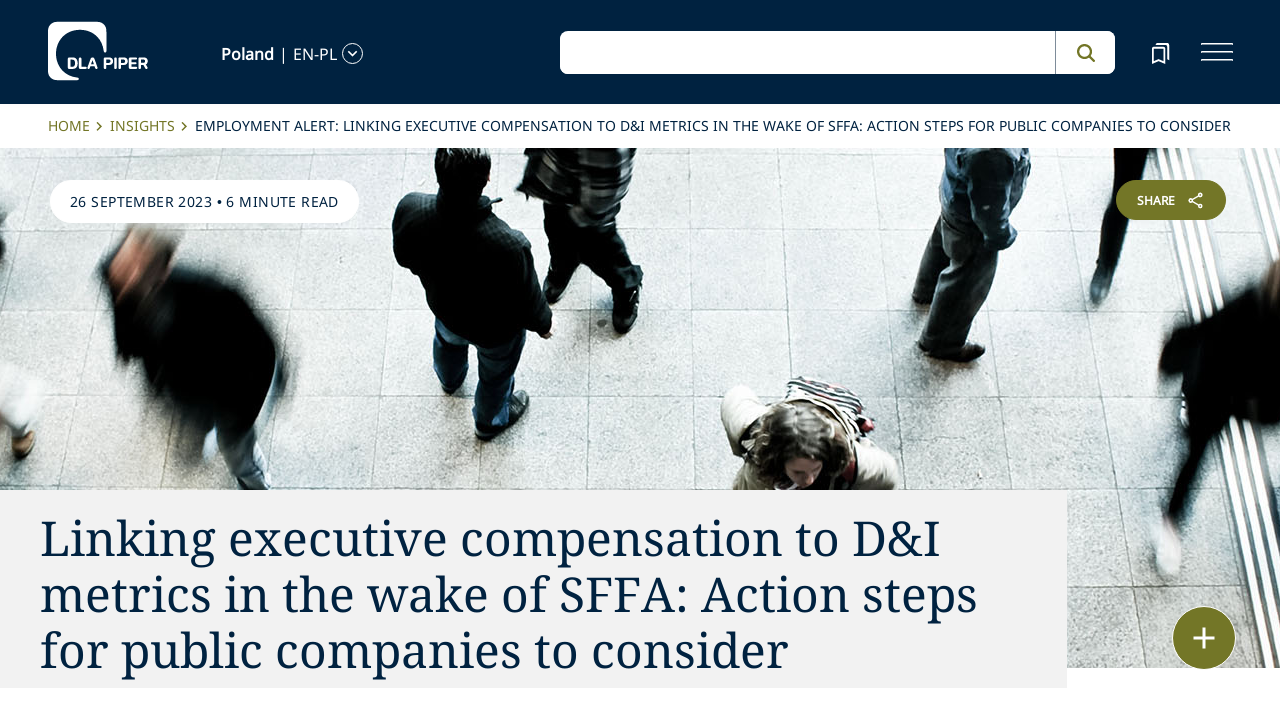

--- FILE ---
content_type: text/html; charset=utf-8
request_url: https://www.dlapiper.com/en-pl/insights/publications/2023/09/linking-executive-compensation-to-di-metrics-in-the-wake-of-sffa
body_size: 68211
content:
<!DOCTYPE html><html lang="en-PL"><head><meta charSet="utf-8"/><title>Linking executive compensation to D&amp;I metrics in the wake of SFFA: Action steps for public companies to consider | DLA Piper</title><meta name="viewport" content="width=device-width"/><link rel="icon" href="/favicon.ico?v=1" type="image/x-icon"/><link rel="preload" href="/fonts/variable/NotoSans-VariableFont-subset.woff2" as="font" type="font/woff2" crossorigin="anonymous"/><link rel="preload" href="/fonts/variable/NotoSerif-VariableFont-subset.woff2" as="font" type="font/woff2" crossorigin="anonymous"/><script src="https://cdn.cookielaw.org/scripttemplates/otSDKStub.js" type="text/javascript" charSet="UTF-8" data-domain-script="835dd027-5a08-45aa-a5c2-6498acae046f" integrity="sha384-u+jReGGZKTFvE8MxH77Q4a+c5ne5oDALpRRng5aFdtdfb+Gx6FONdBzwRiq/ulwX" crossorigin="anonymous" async=""></script><meta name="google-site-verification" content="kQj5UXzG-A968SKxpvltNtC5Zg8Ri76hVRKhkOMDGqU"/><script id="gtm-head-script">
                (function(w,d,s,l,i){
                  w[l]=w[l]||[];
                  w[l].push({'gtm.start': new Date().getTime(), event:'gtm.js'});
                  var f=d.getElementsByTagName(s)[0],
                      j=d.createElement(s),
                      dl=l!='dataLayer' ? ('&l=' + l) : '';
                  j.async=true;
                  j.src='https://www.googletagmanager.com/gtm.js?id=' + i + dl;
                  f.parentNode.insertBefore(j,f);
                })(window,document,'script','dataLayer','GTM-TPBSPGN');
              </script><script id="schemaMarkup" async=""></script><script type="text/plain" class="optanon-category-4">document.getElementById(`peopleShareId`)?.classList?.remove(`disabled-cookies`); document.getElementById(`sharebtnId`)?.classList?.remove(`disabled-cookies`); document.getElementById(`officeShareId`)?.classList?.remove(`disabled-cookies`); document.getElementById(`heroShareId`)?.classList?.remove(`disabled-cookies`);</script><script type="text/plain" class="optanon-category-3">document.getElementById(`myIframe`)?.contentWindow.postMessage(`setToTrue`);</script><meta name="keywords" content=""/><meta name="twitter:image" content="/media/project/dlapiper-tenant/dlapiper/brand-images/dla-piper-og-image-default-logo.jpg?h=1302&amp;iar=0&amp;w=2500"/><meta name="twitter:card" content="summary"/><meta name="twitter:url" content=""/><meta name="twitter:title" content="Linking executive compensation to D&amp;I metrics in the wake of SFFA: Action steps for public companies to consider | DLA Piper"/><meta name="twitter:description" content=""/><script async="" src="/autopilot_sdk.js" integrity="sha384-m1g3VKfDa5Ko7HNCMp8RVQKDKuKAe1y7Bv17QOOHuL+bz8RTBJfqEZty5yJ5QJSW" crossorigin="anonymous"></script><meta name="robots" content="index,follow"/><meta property="og:title" content="Linking executive compensation to D&amp;I metrics in the wake of SFFA: Action steps for public companies to consider | DLA Piper"/><meta property="og:image" content="https://edge.sitecorecloud.io/dlapiperukl0cbf-dlapiperba5d-devd44d-3fa6/media/project/dlapiper-tenant/dlapiper/brand-images/dla-piper-og-image-default-logo.jpg?h=1302&amp;iar=0&amp;w=2500"/><meta name="content_type" content="Publication"/><meta name="insight_date" content="2023-09-26T00:00:00Z"/><meta name="insight_year" content="2023"/><meta name="insight_language" content="en-PL"/><meta name="insight_title" content="Linking executive compensation to D&amp;I metrics in the wake of SFFA: Action steps for public companies to consider"/><meta name="insight_description" content="There are several steps that public companies may wish to consider."/><meta name="insight_image" content="https://edge.sitecorecloud.io/dlapiperukl2c48-dlapiper7aff-prodb8eb-83a9/media/project/dlapiper-tenant/dlapiper/editorialdefaultimages/people_p_0148.jpg?h=520&amp;iar=0&amp;w=1910"/><meta name="insight_capability" content="Public Company and Corporate Governance,Sustainability,Employee Benefits and Executive Compensation,Regulatory and Government Affairs,Corporate"/><meta name="insight_countries" content="United States"/><meta name="insight_offices" content="Washington DC"/><meta name="related-professionals" content="Shirodkar Sanjay M,Patel Rita M,Meshulam Deborah R,Anagnosti Era,Lake Holly,Fontenot Jenna,Parisca Elias"/><meta name="next-head-count" content="33"/><script>
                (function() {
                  if (typeof window === 'undefined') return;
                  
                  const originalLog = console.log;
                  const originalWarn = console.warn;
                  const originalError = console.error;
                  const originalInfo = console.info;
                  const originalDebug = console.debug;
                  const originalTable = console.table;
                  
                  const shouldFilter = (args) => {
                    try {
                      const message = args.map(arg => {
                        if (typeof arg === 'string') return arg;
                        if (typeof arg === 'object' && arg !== null) {
                          try {
                            return JSON.stringify(arg);
                          } catch (e) {
                            return String(arg);
                          }
                        }
                        return String(arg);
                      }).join(' ');
                      
                      return message.includes('Extracted itemId:') || 
                             message.includes('No capabilities found') ||
                             message.includes('Capabilities:') ||
                             message.includes('Extra attributes from the server') ||
                             message.includes('data-prefetch-handled') ||
                             message.includes('OneTrust Id') ||
                             message.includes('Piwik PRO Id') ||
                             message.includes('Piwik PRO OneTrust integration') ||
                             message.includes('Browser Events SDK is not initialized') ||
                             message.includes('(index)');
                    } catch (e) {
                      return false;
                    }
                  };
                  
                  console.log = function(...args) {
                    if (!shouldFilter(args)) {
                      originalLog.apply(console, args);
                    }
                  };
                  
                  console.warn = function(...args) {
                    if (!shouldFilter(args)) {
                      originalWarn.apply(console, args);
                    }
                  };
                  
                  console.error = function(...args) {
                    if (!shouldFilter(args)) {
                      originalError.apply(console, args);
                    }
                  };
                  
                  console.info = function(...args) {
                    if (!shouldFilter(args)) {
                      originalInfo.apply(console, args);
                    }
                  };
                  
                  console.debug = function(...args) {
                    if (!shouldFilter(args)) {
                      originalDebug.apply(console, args);
                    }
                  };
                  
                  console.table = function(...args) {
                    // Check if table data contains OneTrust/Piwik mapping
                    const shouldSuppress = args.some(arg => {
                      if (Array.isArray(arg)) {
                        return arg.some(item => 
                          item && typeof item === 'object' && 
                          ('OneTrust Id' in item || 'Piwik PRO Id' in item)
                        );
                      }
                      if (arg && typeof arg === 'object') {
                        return 'OneTrust Id' in arg || 'Piwik PRO Id' in arg;
                      }
                      return false;
                    });
                    if (!shouldSuppress && !shouldFilter(args)) {
                      originalTable.apply(console, args);
                    }
                  };
                })();
              </script><link rel="preload" href="https://www.dlapiper.com/_next/static/css/583822b5948dd391.css" as="style"/><link rel="stylesheet" href="https://www.dlapiper.com/_next/static/css/583822b5948dd391.css" data-n-g=""/><link rel="preload" href="https://www.dlapiper.com/_next/static/css/bb087ace6642efaa.css" as="style"/><link rel="stylesheet" href="https://www.dlapiper.com/_next/static/css/bb087ace6642efaa.css" data-n-g=""/><link rel="preload" href="https://www.dlapiper.com/_next/static/css/d58b124b30625b22.css" as="style"/><link rel="stylesheet" href="https://www.dlapiper.com/_next/static/css/d58b124b30625b22.css" data-n-g=""/><link rel="preload" href="https://www.dlapiper.com/_next/static/css/c70a252913e6a334.css" as="style"/><link rel="stylesheet" href="https://www.dlapiper.com/_next/static/css/c70a252913e6a334.css" data-n-p=""/><noscript data-n-css=""></noscript><script defer="" nomodule="" src="https://www.dlapiper.com/_next/static/chunks/polyfills-42372ed130431b0a.js"></script><script defer="" src="https://www.dlapiper.com/_next/static/chunks/7221.f2f3d79c6498e2c2.js"></script><script defer="" src="https://www.dlapiper.com/_next/static/chunks/4799.45a02d24e9e2e05b.js"></script><script src="https://www.dlapiper.com/_next/static/chunks/runtime-b47be798dc44ae95.js" defer=""></script><script src="https://www.dlapiper.com/_next/static/chunks/framework-f67df17f-a157df4dcde5f49b.js" defer=""></script><script src="https://www.dlapiper.com/_next/static/chunks/framework-27161c75-5f4d458d7990d8c2.js" defer=""></script><script src="https://www.dlapiper.com/_next/static/chunks/framework-f0c7af75-72e26d77495c6813.js" defer=""></script><script src="https://www.dlapiper.com/_next/static/chunks/framework-0fbe0e3f-d0e1712cd9ce15db.js" defer=""></script><script src="https://www.dlapiper.com/_next/static/chunks/framework-2898f16f-cae4c790f7e07be4.js" defer=""></script><script src="https://www.dlapiper.com/_next/static/chunks/framework-8cbd2506-9de7036a4d317388.js" defer=""></script><script src="https://www.dlapiper.com/_next/static/chunks/main-71bcdf6305488e36.js" defer=""></script><script src="https://www.dlapiper.com/_next/static/chunks/ui-f11ffcba5a52d95a.js" defer=""></script><script src="https://www.dlapiper.com/_next/static/chunks/3951-f5521f069e4c70d9.js" defer=""></script><script src="https://www.dlapiper.com/_next/static/chunks/661-2ba3a790d8a61ba9.js" defer=""></script><script src="https://www.dlapiper.com/_next/static/chunks/1234-2f0ad4e24e6c8a0e.js" defer=""></script><script src="https://www.dlapiper.com/_next/static/chunks/pages/_app-f3956634-c77c5c04e8a17252.js" defer=""></script><script src="https://www.dlapiper.com/_next/static/chunks/pages/_app-0a39d995-ee9dad539d0ec8b8.js" defer=""></script><script src="https://www.dlapiper.com/_next/static/chunks/sitecore-f9755e5de37abdcc.js" defer=""></script><script src="https://www.dlapiper.com/_next/static/chunks/c47f2fed-46db0e26f2c40bc2.js" defer=""></script><script src="https://www.dlapiper.com/_next/static/chunks/c16184b3-89853bdb6efbfae3.js" defer=""></script><script src="https://www.dlapiper.com/_next/static/chunks/9f4e7ca3-d751bb08134983ce.js" defer=""></script><script src="https://www.dlapiper.com/_next/static/chunks/vendors-aacc2dbb-f83e81fcd49b23c4.js" defer=""></script><script src="https://www.dlapiper.com/_next/static/chunks/vendors-00833fa6-50cdaec88290c594.js" defer=""></script><script src="https://www.dlapiper.com/_next/static/chunks/vendors-b49fab05-db44b1b359c8c4b5.js" defer=""></script><script src="https://www.dlapiper.com/_next/static/chunks/vendors-b2b52cf2-f0cfbb29dbbcbc8e.js" defer=""></script><script src="https://www.dlapiper.com/_next/static/chunks/vendors-ce0553a9-f5381f1234914114.js" defer=""></script><script src="https://www.dlapiper.com/_next/static/chunks/vendors-f945abb9-6d216c411c4e7cd1.js" defer=""></script><script src="https://www.dlapiper.com/_next/static/chunks/vendors-8cbd2506-52edae88bc3a715e.js" defer=""></script><script src="https://www.dlapiper.com/_next/static/chunks/vendors-05dbca37-ab652684d20d3466.js" defer=""></script><script src="https://www.dlapiper.com/_next/static/chunks/vendors-44d075c1-e152f26b246bc774.js" defer=""></script><script src="https://www.dlapiper.com/_next/static/chunks/vendors-6391b56b-77fd205089f9b23e.js" defer=""></script><script src="https://www.dlapiper.com/_next/static/chunks/vendors-78a34c87-c52e30537370c52a.js" defer=""></script><script src="https://www.dlapiper.com/_next/static/chunks/8300-1addb18de7a88b6a.js" defer=""></script><script src="https://www.dlapiper.com/_next/static/chunks/6085-7e5e667cc0fbc1ff.js" defer=""></script><script src="https://www.dlapiper.com/_next/static/chunks/4252-95f68a40ac3f72a8.js" defer=""></script><script src="https://www.dlapiper.com/_next/static/chunks/7971-59fb923d67f4cad0.js" defer=""></script><script src="https://www.dlapiper.com/_next/static/chunks/8692-e5dc112af0bfa00a.js" defer=""></script><script src="https://www.dlapiper.com/_next/static/chunks/3872-11063a3188afa891.js" defer=""></script><script src="https://www.dlapiper.com/_next/static/chunks/3692-ebf023a9a1fd75be.js" defer=""></script><script src="https://www.dlapiper.com/_next/static/chunks/4156-bb8694de6ebf31d4.js" defer=""></script><script src="https://www.dlapiper.com/_next/static/chunks/8765-20d98fec3b18d61b.js" defer=""></script><script src="https://www.dlapiper.com/_next/static/chunks/8195-a8aa87341c490cc1.js" defer=""></script><script src="https://www.dlapiper.com/_next/static/chunks/8420-f28a0cb6d1489112.js" defer=""></script><script src="https://www.dlapiper.com/_next/static/chunks/7198-63295257d269e016.js" defer=""></script><script src="https://www.dlapiper.com/_next/static/chunks/4130-9dd29d8db46ac880.js" defer=""></script><script src="https://www.dlapiper.com/_next/static/chunks/5594-cd8f9aad28c0cca0.js" defer=""></script><script src="https://www.dlapiper.com/_next/static/chunks/7760-577de6d4cbd53b99.js" defer=""></script><script src="https://www.dlapiper.com/_next/static/chunks/4261-44c88b445cf50bc1.js" defer=""></script><script src="https://www.dlapiper.com/_next/static/chunks/pages/%5B%5B...path%5D%5D-507560580aa74d79.js" defer=""></script><script src="https://www.dlapiper.com/_next/static/zP7LT3HpxdUzAM-SD7TN0/_buildManifest.js" defer=""></script><script src="https://www.dlapiper.com/_next/static/zP7LT3HpxdUzAM-SD7TN0/_ssgManifest.js" defer=""></script></head><body><script type="text/javascript" async="">(function(window, document, dataLayerName, id) {
window[dataLayerName]=window[dataLayerName]||[],window[dataLayerName].push({start:(new Date).getTime(),event:"stg.start"});var scripts=document.getElementsByTagName('script')[0],tags=document.createElement('script');
function stgCreateCookie(a,b,c){var d="";if(c){var e=new Date;e.setTime(e.getTime()+24*c*60*60*1e3),d="; expires="+e.toUTCString();f="; SameSite=Strict"}document.cookie=a+"="+b+d+f+"; path=/"}
var isStgDebug=(window.location.href.match("stg_debug")||document.cookie.match("stg_debug"))&&!window.location.href.match("stg_disable_debug");stgCreateCookie("stg_debug",isStgDebug?1:"",isStgDebug?14:-1);
var qP=[];dataLayerName!=="dataLayer"&&qP.push("data_layer_name="+dataLayerName),isStgDebug&&qP.push("stg_debug");var qPString=qP.length>0?("?"+qP.join("&")):"";
tags.async=!0,tags.src="https://dlapiper.containers.piwik.pro/"+id+".js"+qPString,scripts.parentNode.insertBefore(tags,scripts);
!function(a,n,i){a[n]=a[n]||{};for(var c=0;c<i.length;c++)!function(i){a[n][i]=a[n][i]||{},a[n][i].api=a[n][i].api||function(){var a=[].slice.call(arguments,0);"string"==typeof a[0]&&window[dataLayerName].push({event:n+"."+i+":"+a[0],parameters:[].slice.call(arguments,1)})}}(i[c])}(window,"ppms",["tm","cm"]);
})(window, document, 'dataLayer', '37507639-23e2-45bd-836f-680c45d2b27c');</script><div id="__next"><byoc-registration components="[]" datasources="[]"></byoc-registration><div class="prod-mode"><header><div id="header"><!--$--><!--$--><div class="header-component-wrapper"><div class="header-component"><div class="header-wrapper"><div class="logo" data-html2canvas-ignore="true"><a class="logo-img" aria-label="dla-piper"><span class="logo-symbol"></span><div id="dla-desktop-logo" class=""></div><div id="dla-mobile-logo" class=""></div></a></div><a href="#mainContainer" aria-label="Skip to main content" class="skip-nav">Skip to main content</a><div class="language-selector-desktop" data-html2canvas-ignore="true"><div class="country-and-language"><span class="country"></span><span class="country-language-seperator">|</span><span class="language"></span><span data-testid="languageArrowId" class="open-arrow-outline"><button aria-label="language-selector" class="open-arrow"></button></span></div></div><div class="search main-search" data-html2canvas-ignore="true"><div class=""><div data-enable-omnibox="true" class="header-search-btn"></div></div></div><button tabindex="0" data-html2canvas-ignore="true" id="bookmarkId" class="bookmark" aria-label="bookmark"><span class="bookmark-icon" role="presentation"></span></button><button tabindex="0" class="menutoggle" aria-label="navigation-menu" data-html2canvas-ignore="true"><span class="hamburger-icon"><span></span><span></span><span></span></span><span class="nav-close close-button"><a aria-label="close icon"></a></span></button></div><div class="navigation-menus"><nav class="nav-list" role="navigation"><ul class="nav-links"><li data-testid="mainheaderid"><a tabindex="-1" class="nav-links-anchor internal" target="" href="/en-pl/people">People</a></li><li data-testid="mainheaderid"><a tabindex="-1" class="nav-links-anchor internal" target="" href="/en-pl/capabilities">Capabilities</a></li><li data-testid="mainheaderid"><a tabindex="-1" class="nav-links-anchor internal" target="" href="/en-pl/about-us">About us</a></li><li data-testid="mainheaderid"><a tabindex="-1" class="nav-links-anchor internal" target="" href="/en-pl/insights/featured-insights">Insights</a></li><li data-testid="mainheaderid"><a tabindex="-1" class="nav-links-anchor external" target="" href="https://careers.dlapiper.com/">Careers</a></li><li><ul class="nav-links-hr"><li data-testid="subheaderid"><a tabindex="-1" class="nav-sub-links-anchor internal" target="" title="Locations" href="/en-pl/locations">Locations</a></li><li data-testid="subheaderid"><a tabindex="-1" class="nav-sub-links-anchor internal" target="" title="News" href="/en-pl/news">News</a></li><li data-testid="subheaderid"><a tabindex="-1" class="nav-sub-links-anchor internal" target="" title="Events" href="/en-pl/events">Events</a></li><li data-testid="subheaderid"><a tabindex="-1" class="nav-sub-links-anchor internal" title="Law&amp;" href="/en-pl/about-us/law-and">Law&amp;</a></li><li data-testid="subheaderid"><a tabindex="-1" class="nav-sub-links-anchor external" target="" title="Alumni" href="https://alumni.dlapiper.com/">Alumni</a></li></ul></li><li class="language-selector-mobile"><div class="country-and-language"><span class="country"></span><span class="country-language-seperator">|</span><span class="language"></span><span data-testid="mobArrowId" class="open-arrow-outline"><button class="open-arrow" aria-label="languge-selector"></button></span></div></li></ul></nav></div><div class="bookmark-menu-container" data-html2canvas-ignore="true"><!--$--><div class="bookmark-menu-wrapper"><div class="empty-bookmark"><p>Add a bookmark to get started</p><div class="button-cta"><a prefetch-data="prefetch-data" href="/en-pl/bookmarks">Bookmarks info</a></div></div></div><!--/$--></div><div class="language-selector-container" data-html2canvas-ignore="true"><!--$--><div></div><!--/$--></div></div></div><!--/$--><!--/$--><!--$--><!--/$--></div></header><main class="container-fluid" id="content"><div style="display:none" class="campaignName"></div><div style="display:none" class="relatedCountries">United States</div><!--$--><div class="breadcrumb-component"><div class="col-lg-12"><section id="pattern" class="pattern"><ul class="crumbs" role="navigation" aria-label="breadcrumb list"><li class="crumb-listData"><a prefetch-data="prefetch-data" href="/en-pl">Home </a></li><li class="crumb-listData"><a prefetch-data="prefetch-data" href="/en-pl/insights">Insights</a></li><li class="crumb-listData">Employment Alert: Linking executive compensation to D&amp;I metrics in the wake of SFFA: Action steps for public companies to consider</li></ul></section></div></div><!--/$--><!--$--><div class="component  hero-component"><div class="hero-img-wrapper"><div class="editorial-hero-image" style="position:relative"><img alt="" width="1910" height="520" sizes="100vw" layout="fill" class="hero-img" src="https://edge.sitecorecloud.io/dlapiperukl2c48-dlapiper7aff-prodb8eb-83a9/media/project/dlapiper-tenant/dlapiper/editorialdefaultimages/people_p_0148.jpg?h=520&amp;iar=0&amp;w=1910"/></div><div class="tag-section"><p><span>26 September 2023</span> • <span>6 minute read</span></p></div><div id="heroShareId" class="share-btn-wrapper disabled-cookies"><div class="share-button">
<span class="button-txt">share</span>
<div class="share-icon">&nbsp;</div>
</div>
<div class="share-links">
<a class="sharethis_button_linkedin">
<span class="link-text st-custom-button" data-network="linkedin">LinkedIn</span>
</a>
<a class="sharethis_button_facebook">
<span class="st-custom-button link-text" data-network="facebook">Facebook</span>
</a>
<a class="sharethis_button_twitter">
<span class="st-custom-button link-text" data-network="twitter">Twitter</span>
</a>
<a class="sharethis_button_email">
<span class="link-text st-custom-button" data-network="email">Email</span>
</a>
<a class="sharethis_button_whatsapp">
<span class="st-custom-button link-text" data-network="whatsapp">Whatsapp</span>
</a>
<a class="sharethis_button_line">
<span class="st-custom-button link-text" data-network="line">Line</span>
</a>
<a class="sharethis_button_wechat">
<span class="link-text st-custom-button" data-network="wechat">WeChat</span>
</a>
<a class="sharethis_button_xing">
<span class="link-text st-custom-button" data-network="xing">Xing</span>
</a>
</div></div><div class="hero-title-section grey"><h1 class="title">Linking executive compensation to D&amp;I metrics in the wake of SFFA: Action steps for public companies to consider</h1></div></div></div><!--/$--><!--$--><div class="row margin-left-right-0 byline-component-wrapper"><div class="col-lg-2"></div><div class="col-lg-8"><div class="byline-component"><div class="written-by"><span class="heading">Written by<!-- -->:</span><a data-testid="authorlistid" prefetch-data="prefetch-data" href="/en-pl/people/s/shirodkar-sanjay-m">Sanjay Shirodkar</a><a data-testid="authorlistid" prefetch-data="prefetch-data" href="/en-pl/people/p/patel-rita-m">Rita Patel</a><a data-testid="authorlistid" prefetch-data="prefetch-data" href="/en-pl/people/m/meshulam-deborah-r">Deborah Meshulam</a><a data-testid="authorlistid" prefetch-data="prefetch-data" href="/en-pl/people/a/anagnosti-era">Era  Anagnosti</a><a data-testid="authorlistid" prefetch-data="prefetch-data" href="/en-pl/people/l/lake-holly">Holly Lake</a><a data-testid="authorlistid" prefetch-data="prefetch-data" href="/en-pl/people/p/parisca-elias">Elias Parisca</a><a data-testid="authorlistid" prefetch-data="prefetch-data" href="/en-pl/people/f/fontenot-jenna">Jenna Fontenot</a></div><div class="contributors"></div></div></div><div class="col-lg-2"></div></div><!--/$--><!--$--><div class="withoutreadmore-element" data-testid="withoutreadmore-element" id=""><div class="row margin-left-right-0"><div class="col-lg-2"></div><div class="col-lg-8 freetext-component"><div class="freeText-description"><div class="lessCopy"><p><span>Anti-ESG sentiment has been on the rise</span><span style="color: #4b4b4b;">&nbsp;&ndash;&nbsp;</span><span>shareholder proposals questioning the wisdom of ESG initiatives, including those designed to foster diversity and inclusion (D&amp;I), have more than doubled within the past three years. Additionally, some stakeholders are bringing litigation aiming to curtail corporate D&amp;I initiatives, including shareholder derivative claims for breach of fiduciary duty, classic assertions of reverse discrimination, securities fraud claims, and claims that specific corporate policies violate state and federal anti-discrimination statutes. </span></p>
<p><span>This trend has seemingly increased in the wake of the Supreme Court&rsquo;s decision in <em>Students for Fair Admissions, Inc. v. President and Fellows of Harvard College </em>(<em>SFFA</em>), in which the Court held that the admissions policies of two universities impermissibly considered race in violation of the Equal Protection Clause of the Fourteenth Amendment. As a result of <em>SFFA</em> and the broader uptick in anti-D&amp;I litigation and shareholder activism, a variety of stakeholders are more intensely scrutinizing corporate D&amp;I policies and practices, including those that tie executive compensation to the achievement of D&amp;I objectives. </span></p>
<p><span>This particularly impacts a practice that has become increasingly commonplace in recent years in public companies: the incorporation of D&amp;I metrics into evaluation of performance-based executive compensation. A majority of the S&amp;P 500 companies have incorporated D&amp;I metrics into their executive compensation programs. </span></p>
<p><span>As the anti-D&amp;I movement continues to gain steam post-<em>SFFA</em>, companies should expect increased attention on these practices and programs. Since <em>SFFA</em>, at least one shareholder has sued a corporation for securities fraud premised in part on allegations related to executive compensation plans that included achievement of D&amp;I goals, purportedly at the expense of shareholder value.</span></p>
<p><span>In light of these developments, there are several steps that public companies may wish to consider related to executive compensation policies and initiatives that incorporate D&amp;I metrics.</span></p>
<p><strong><span>Perform a holistic evaluation of D&amp;I programs and compensation plans</span></strong></p>
<p><span>Companies should consider undertaking a comprehensive assessment of their D&amp;I policies, programs, and initiatives and how they relate to employee compensation programs, including executive compensation. The assessment could evaluate whether those initiatives might be viewed as requiring executives to enforce quotas or implement programs that do not offer equal opportunity to all groups as a component of their compensation. </span></p>
<p><span>Additionally, companies should ensure that their internal policies, programs, and procedures in this area are consistent with their public disclosures, do not implicate numerical quotas or protected characteristics (as discussed below), and remain relevant and beneficial to the company&rsquo;s business as a whole.</span></p>
<p><strong><span>Ensure that D&amp;I-related performance metrics are measurable, adequately disclosed, and tailored to the company&rsquo;s business</span></strong></p>
<p style="margin-bottom: 0in;"><span style="line-height: 107%;">Although large institutional investors generally have not come out as &ldquo;for&rdquo; or &ldquo;against&rdquo; ESG metrics in executive compensation performance goals, including those measuring progress toward D&amp;I goals, they have stated that when companies do include such metrics, they should be appropriately tailored to the individual business, adequately disclosed, and measurable. For example, one of the largest institutional investors has previously noted that &ldquo;[i]f used, ESG metrics need to be tied to strategy, quantifiable, sufficiently challenging and incentivize behavior that is clearly articulated in companies&rsquo; disclosure.&rdquo;<a href="#1">[1]</a><br /><br/>
</span></p>
<p style="margin-bottom: 0in;"><span>While it does not currently appear that any large institutional investors have changed their policies as a result of <em>SFFA</em>, many institutional investors revisit their policies toward the end of a calendar year. Accordingly, companies may see changes to those policies in advance of the 2024 proxy season.</span></p><br/>
<p><strong><span>Avoid executive compensation performance metrics involving quotas or programs with access based on protected characteristics</span></strong></p>
<p><span style="color: black;">Among the key themes to emerge from U</span><span style="color: black;">S</span><span style="color: black;"> litigation related to D</span><span style="color: black;">&amp;</span><span style="color: black;">I policies and practices is that efforts to advance D</span><span style="color: black;">&amp;</span><span style="color: black;">I through quotas or </span><span style="color: black;">by</span><span style="color: black;"> providing specific benefits </span><span style="color: black;">only </span><span style="color: black;">to certain groups increases litigation risk. Claims that certain D</span><span style="color: black;">&amp;</span><span style="color: black;">I programs and practices are discriminatory</span><span style="color: black;"> </span><span style="color: black;">have had some success whe</span><span style="color: black;">n</span><span style="color: black;"> the plaintiff could show that the company was implementing programs</span><span style="color: black;"> </span><span style="color: black;">based on protected characteristics to the exclusion of those who do not have those characteristics. </span></p>
<p><span style="color: black;">As</span><span style="color: black;"> </span><span style="color: black;">an example, a corporate grant program offer</span><span style="color: black;">ing</span><span style="color: black;"> resources to help </span><span style="color: black;">minority-owned </span><span style="color: black;">small businesses</span><span style="color: black;">, </span><span style="color: black;">allegedly </span><span style="color: black;">requiring</span><span style="color: black;"> an explicit racial qualification </span><span style="color: black;">to assess</span><span style="color: black;"> eligibility</span><span style="color: black;">,</span><span style="color: black;"> was revised </span><span style="color: black;">to include eligibility for all company employees </span><span style="color: black;">after </span><span style="color: black;">the company </span><span style="color: black;">was sued</span><span style="color: black;"> </span><span style="color: black;">and </span><span style="color: black;">reached </span><span style="color: black;">a settlement with the plaintiffs.</span><span style="color: black;"> </span></p>
<p><span style="color: black;">Accordingly, companies</span><span style="color: black;"> should </span><span style="color: black;">consider </span><span style="color: black;">evaluat</span><span style="color: black;">ing</span><span style="color: black;"> </span><span style="color: black;">each of their</span><span style="color: black;"> D</span><span style="color: black;">&amp;</span><span style="color: black;">I</span><span style="color: black;">-related goals in performance-based compensation plans, and any related disclosures, </span><span style="color: black;">to assess whether they </span><span style="color: black;">could </span><span style="color: black;">be viewed as enforcing a quota or not offering equal opportunity to all groups. When setting performance goals for </span><span style="color: black;">compensation</span><span style="color: black;"> awards, the compensation committee of the </span><span style="color: black;">company&rsquo;s board of directors may wish to</span><span style="color: black;"> </span><span style="color: black;">ensure and </span><span style="color: black;">reaffirm that any D</span><span style="color: black;">&amp;</span><span style="color: black;">I metrics used </span><span style="color: black;">as performance goals </span><span style="color: black;">are aspirational and</span><span style="color: black;"> that</span><span style="color: black;"> achievement </span><span style="color: black;">of these performance goals </span><span style="color: black;">is not based on attaining specific quotas</span><span style="color: black;">.&nbsp; For example, performance goals that require executives to take a leadership role in supporting training and education focused on workplace culture would likely generate less litigation risk than goals requiring a company to have a certain number or percentage of employees within a protected class. The board could also</span><span style="color: black;"> document how the D</span><span style="color: black;">&amp;</span><span style="color: black;">I metrics are tied to </span><span style="color: black;">the company</span><span style="color: black;">&rsquo;s goals generally.</span></p>
<p><strong><span>Going forward</span></strong></p>
<p><span>Please reach out to the authors or your DLA Piper relationship attorney if you have questions about how <em>SFFA</em> and other recent trends in ESG litigation and shareholder activism may impact your D&amp;I initiatives or executive compensation programs.</span></p>
<div><br clear="all" />
<hr align="left" size="1" width="33%" />
<div id="ftn1">
<p><span style="line-height: 107%;"><a name="1">[1]</a></span><span> <em>See</em> </span><a href="https://corpgov.law.harvard.edu/2021/12/07/engaging-with-state-street-global-advisors/"><span>Engaging with State Street Global Advisors</span></a><span> from the Harvard Law School Forum on Corporate Governance.</span></p>
</div>
</div></div></div></div><div class="col-lg-2"></div></div></div><!--/$--><!--$--><!--/$--><!--$--><!--/$--><!--$--><!--/$--><!--$--><!--/$--><!--$--><!--/$--><!--$--><!--/$--><!--$--><div class="component "></div><!--/$--><!--$--><!--/$--><!--$--><div class="tertiary-content-component background-white" id=""><div class="tertiary-content-wrapper"><div class="content-container"><h2 class="heading">Related insights</h2><div class="content-section"><div class="row content-box"><div class="col-lg-4"><a class="card" prefetch-data="prefetch-data" href="/en-pl/insights/publications/2023/06/the-crown-act-becomes-law-in-texas"><span class="category">Publication</span><div class="img-wrap"><div class="image-wrapper"><img alt="blue sky and white clouds reflected in glass building" loading="lazy" decoding="async" data-nimg="fill" class="card-img" style="position:absolute;height:100%;width:100%;left:0;top:0;right:0;bottom:0;color:transparent" src="https://edge.sitecorecloud.io/dlapiperukl2c48-dlapiper7aff-prodb8eb-83a9/media/project/dlapiper-tenant/dlapiper/editorialdefaultimages/blue-sky-and-white-clouds-reflected-in-glass-building.jpg?h=975&amp;iar=0&amp;w=2560"/></div></div><div class="card-content"><p class="description" role="heading" data-testid="bigFeatureDescription">The CROWN Act becomes law in Texas</p><p class="date">13 June 2023<!-- --> <span>.</span>4 minute read</p></div></a></div><div class="col-lg-4"><a class="card" prefetch-data="prefetch-data" href="/en-pl/insights/publications/2023/07/supreme-court-decision-ending-affirmative-action"><span class="category">Publication</span><div class="img-wrap"><div class="image-wrapper"><img alt="" loading="lazy" decoding="async" data-nimg="fill" class="card-img" style="position:absolute;height:100%;width:100%;left:0;top:0;right:0;bottom:0;color:transparent" src="https://edge.sitecorecloud.io/dlapiperukl2c48-dlapiper7aff-prodb8eb-83a9/media/project/dlapiper-tenant/dlapiper/editorial-images/people_p_0148-(4).jpg?h=975&amp;iar=0&amp;w=2560"/></div></div><div class="card-content"><p class="description" role="heading" data-testid="bigFeatureDescription">Supreme Court decision ending affirmative action could impact employer diversity...</p><p class="date">5 July 2023<!-- --> <span>.</span>16 minute read</p></div></a></div></div></div></div></div></div><!--/$--><!--$--><div class="floating-button-component hidePrint" data-html2canvas-ignore="true"><div class="floating-button-wrapper"><button class="floating-button" aria-label="floating button"><span class="floating-button-icon" role="presentation"></span></button><div class="contact-list-box"><div class="contact-list"><button class="bookmark item" tabindex="-1">Bookmark</button><a href="#" role="button" class="print item" tabindex="-1">Print </a></div></div></div></div><!--/$--><!--$--><div class="related-capability-component" id=""><div class="related-capability-container"><h4 id="relatedHeading" class="heading">Related capabilities</h4><div class="related-capability-section"><a class="topic-box" prefetch-data="prefetch-data" href="/en-pl/capabilities/practice-area/corporate/public-company-and-corporate-governance">Public Company and Corporate Governance</a><a class="topic-box" prefetch-data="prefetch-data" href="/en-pl/capabilities/practice-area/sustainability">Sustainability</a><a class="topic-box" prefetch-data="prefetch-data" href="/en-pl/capabilities/practice-area/employment/employee-benefits-and-executive-compensation">Employee Benefits and Executive Compensation</a><a class="topic-box" prefetch-data="prefetch-data" href="/en-pl/capabilities/practice-area/regulatory-and-government-affairs">Regulatory and Government Affairs</a><a class="topic-box" prefetch-data="prefetch-data" href="/en-pl/capabilities/practice-area/corporate">Corporate</a></div></div></div><!--/$--></main><footer><div id="footer"><!--$--><!--$--><div class="component  "><div data-html2canvas-ignore="true"><div class="footer-container" data-html2canvas-ignore="true"><div class="footer-wrapper"><div class="footer-columns"><div class="row"><div class="col-lg-4 links-section"><ul class="big-links"><li data-testid="mainfooterid"><a target="" class="internal" prefetch-data="prefetch-data" href="/en-pl/people">People</a></li><li data-testid="mainfooterid"><a class="internal" prefetch-data="prefetch-data" href="/en-pl/capabilities">Capabilities</a></li><li data-testid="mainfooterid"><a target="" class="internal" prefetch-data="prefetch-data" href="/en-pl/about-us">About us</a></li><li data-testid="mainfooterid"><a target="_blank" class="internal" prefetch-data="prefetch-data" href="/en-pl/insights">Insights</a></li><li data-testid="mainfooterid"><a target="" class="external" prefetch-data="prefetch-data" href="https://careers.dlapiper.com/">Careers</a></li></ul><ul class="small-links"><li data-testid="subfooterid"><a class="internal" target="" prefetch-data="prefetch-data" href="/en-pl/locations">Locations</a></li><li data-testid="subfooterid"><a class="internal" target="" prefetch-data="prefetch-data" href="/en-pl/news">News</a></li><li data-testid="subfooterid"><a class="internal" target="" prefetch-data="prefetch-data" href="/en-pl/events">Events</a></li><li data-testid="subfooterid"><a class="external" target="" prefetch-data="prefetch-data" href="https://alumni.dlapiper.com/">Alumni</a></li></ul></div><div class="col-lg-4 social-icons-section"><div class="icons-wrap"><div class="icons-inner-wrap"><div class="icon-row1"><a data-testid="socialfooterid" aria-label="facebook" target="" class="facebook" prefetch-data="prefetch-data" href="https://en-gb.facebook.com/DLAPiperGlobal/"></a><a data-testid="socialfooterid" aria-label="instagram" target="" class="instagram" prefetch-data="prefetch-data" href="https://www.instagram.com/dlapiper/?hl=en"></a><a data-testid="socialfooterid" aria-label="twitter" target="" class="twitter" prefetch-data="prefetch-data" href="https://twitter.com/DLA_Piper"></a></div><div class="icon-row2"><a data-testid="secondsocialfooterid" aria-label="linkedin" target="" class="linkedin" prefetch-data="prefetch-data" href="https://www.linkedin.com/company/dla-piper/"></a><a data-testid="secondsocialfooterid" aria-label="youtube" target="" class="youtube" prefetch-data="prefetch-data" href="https://www.youtube.com/c/dlapiper/videos"></a></div></div></div></div><div class="col-lg-4 about-us-section"><ul class="about-us-links"><li data-testid="actionlinksid"><a class="internal" target="" prefetch-data="prefetch-data" href="/en-pl/locations">Find an office</a></li><li data-testid="actionlinksid"><a class="internal" prefetch-data="prefetch-data" href="/en-pl/subscribe">Subscribe</a></li><li data-testid="actionlinksid"><a class="internal" target="" prefetch-data="prefetch-data" href="/en-pl/contact-us">Contact us</a></li></ul></div></div></div><div class="be-ix-link-block"></div><div class="footer-links"><a title="internal" data-text="Privacy policy" data-testid="utilitylinksid" class="internal" prefetch-data="prefetch-data" href="/en-pl/legal-notices/additional/privacy-policy">Privacy policy</a><a title="internal" data-text="Legal notices" data-testid="utilitylinksid" class="internal" prefetch-data="prefetch-data" href="/en-pl/legal-notices/global-legal-notices">Legal notices</a><a title="internal" data-text="Cookie policy" data-testid="utilitylinksid" class="internal" prefetch-data="prefetch-data" href="/en-pl/legal-notices/additional/cookie-policy">Cookie policy</a><a title="internal" data-text="Modern slavery" data-testid="utilitylinksid" class="internal" prefetch-data="prefetch-data" href="/en-pl/legal-notices/additional/modern-slavery">Modern slavery</a><a title="internal" data-text="Whistleblowing" data-testid="utilitylinksid" class="internal" prefetch-data="prefetch-data" href="/en-pl/legal-notices/additional/whistleblowing">Whistleblowing</a><a title="internal" data-text="Scam communications" data-testid="utilitylinksid" class="internal" target="" prefetch-data="prefetch-data" href="/en-pl/legal-notices/additional/scam-communications">Scam communications</a><a title="external" data-text="Sitemap" data-testid="utilitylinksid" class="external" target="" prefetch-data="prefetch-data" href="https://www.dlapiper.com/sitemap.xml">Sitemap</a></div><div class="copyright"><p class="legal-notice editabletest" data-testid="legal-noticeid"><span>DLA Piper is a global law firm operating through various separate and distinct legal entities. For further information about these entities and DLA Piper's structure, please refer to the Legal Notices page of this website. All rights reserved. Attorney advertising.</span></p></div><div class="copyright"><p data-testid="copyrightid" class="copyright-txt">© 2026 DLA Piper</p></div></div></div></div><!--$--><div class="email-disclaimer-component"><div class="row b"><div class="modal fade1 imagemodal emailpopup" id="emailModalToggle" tabindex="-1" style="display:none"><div class="modal-dialog email-modal modal-dialog-centered"><div class="modal-content modal-email-border"><div class="modal-title">Email Disclaimer</div><div class="modal-body modal-email-padding"><div class="modalemaildiv"><div class="col-lg-12"><p class="email-modal-title">Unsolicited e-mails and information sent to DLA Piper or the independent DLA Piper Relationship firms will not be considered confidential, may be disclosed to others, may not receive a response, and do not create a lawyer-client relationship with DLA Piper or any of the DLA Piper Relationship firms. Please do not include any confidential information in this message. Also, please note that our lawyers do not seek to practice law in any jurisdiction in which they are not properly permitted to do so.</p></div><div class="row text-center emailbtn-direction"><div class="col-lg-12 text-center pdlr-0 padding-all-mobile-0"><a tabindex="0" class="btn btn-primary emailbtn-delete acceptbtn">Accept</a><a tabindex="0" class="btn btn-primary emailbtn-cancel" data-bs-dismiss="modal">Cancel</a></div></div></div></div></div></div></div></div></div><!--/$--><div class="image-icon-hover-load" hidden="">email-disclaimer-block</div></div><!--/$--><!--/$--></div></footer></div><!--$--><!--/$--><!--$--><!--/$--></div><script id="__NEXT_DATA__" type="application/json">{"props":{"pageProps":{"site":{"name":"dlapiper","language":"en","hostName":"*"},"locale":"en-pl","layoutData":{"sitecore":{"context":{"pageEditing":false,"site":{"name":"dlapiper"},"pageState":"normal","editMode":"chromes","language":"en-PL","itemPath":"/insights/publications/2023/09/linking-executive-compensation-to-di-metrics-in-the-wake-of-sffa","variantId":"_default"},"route":{"name":"Linking executive compensation to DI metrics in the wake of SFFA","displayName":"Linking executive compensation to DI metrics in the wake of SFFA","fields":{"TimetoRead":{"value":"6 minute read"},"Page Design":{"id":"013c8c81-a316-4f3d-9341-3622b086737f","url":"/en-pl/presentation/page-designs/dlapiper-page-design","name":"Dlapiper page design","displayName":"Dlapiper page design","fields":{"PartialDesigns":[{"id":"50cd0a3a-8639-43a7-afc0-56e2d9a992d9","url":"https://scpreview.dlapiper.com/en-pl/presentation/partial-designs/header","name":"Header","displayName":"Header","fields":{"Signature":{"value":"header"},"Base Partial Design":null}},{"id":"db8c427c-159a-49fc-a649-560f0c5f80fa","url":"https://scpreview.dlapiper.com/en-pl/presentation/partial-designs/footer","name":"Footer","displayName":"Footer","fields":{"Signature":{"value":"footer"},"Base Partial Design":null}}]}},"HideShareicons":{"value":false},"PreferedShareTemplate":{"id":"e162d2bc-abda-479f-830a-c94e2cbfac24","url":"/en-pl/data/share-snippet/share-snippet-global","name":"Share Snippet Global","displayName":"Share Snippet Global","fields":{"ShareHTML":{"value":"\u003cdiv class=\"share-button\"\u003e\n\u003cspan class=\"button-txt\"\u003eshare\u003c/span\u003e\n\u003cdiv class=\"share-icon\"\u003e\u0026nbsp;\u003c/div\u003e\n\u003c/div\u003e\n\u003cdiv class=\"share-links\"\u003e\n\u003ca class=\"sharethis_button_linkedin\"\u003e\n\u003cspan class=\"link-text st-custom-button\" data-network=\"linkedin\"\u003eLinkedIn\u003c/span\u003e\n\u003c/a\u003e\n\u003ca class=\"sharethis_button_facebook\"\u003e\n\u003cspan class=\"st-custom-button link-text\" data-network=\"facebook\"\u003eFacebook\u003c/span\u003e\n\u003c/a\u003e\n\u003ca class=\"sharethis_button_twitter\"\u003e\n\u003cspan class=\"st-custom-button link-text\" data-network=\"twitter\"\u003eTwitter\u003c/span\u003e\n\u003c/a\u003e\n\u003ca class=\"sharethis_button_email\"\u003e\n\u003cspan class=\"link-text st-custom-button\" data-network=\"email\"\u003eEmail\u003c/span\u003e\n\u003c/a\u003e\n\u003ca class=\"sharethis_button_whatsapp\"\u003e\n\u003cspan class=\"st-custom-button link-text\" data-network=\"whatsapp\"\u003eWhatsapp\u003c/span\u003e\n\u003c/a\u003e\n\u003ca class=\"sharethis_button_line\"\u003e\n\u003cspan class=\"st-custom-button link-text\" data-network=\"line\"\u003eLine\u003c/span\u003e\n\u003c/a\u003e\n\u003ca class=\"sharethis_button_wechat\"\u003e\n\u003cspan class=\"link-text st-custom-button\" data-network=\"wechat\"\u003eWeChat\u003c/span\u003e\n\u003c/a\u003e\n\u003ca class=\"sharethis_button_xing\"\u003e\n\u003cspan class=\"link-text st-custom-button\" data-network=\"xing\"\u003eXing\u003c/span\u003e\n\u003c/a\u003e\n\u003c/div\u003e"}}},"ColorVariants":{"id":"1523677c-2b28-45cd-8145-0e85427a4ee0","url":"/en-pl/data/background-color/grey","name":"Grey","displayName":"Grey","fields":{"ClassName":{"value":"grey"}}},"ContentType":{"id":"e179393a-1520-4e2b-ba16-e3803a11e21e","url":"https://localhost/en-pl/global/contenttypes/publication","name":"Publication","displayName":"Publication","fields":{"Type":{"value":"Publication"}}},"Date":{"value":"2023-09-26T00:00:00Z"},"EditorialImage":{"value":{"src":"https://edge.sitecorecloud.io/dlapiperukl2c48-dlapiper7aff-prodb8eb-83a9/media/project/dlapiper-tenant/dlapiper/editorialdefaultimages/people_p_0148.jpg?h=520\u0026iar=0\u0026w=1910","alt":"","width":"1910","height":"520"}},"Title":{"value":"Linking executive compensation to D\u0026I metrics in the wake of SFFA: Action steps for public companies to consider"},"Abstract":{"value":"There are several steps that public companies may wish to consider."},"Subtitle":{"value":""},"GetDirection":{"value":{"href":""}},"SignUp":{"value":{"href":""}},"City":{"value":""},"Country":{"value":""},"EndDate":{"value":"0001-01-01T00:00:00Z"},"EventType":[],"LocationText":{"value":""},"PostalCode":{"value":""},"StartDate":{"value":"0001-01-01T00:00:00Z"},"StateOrProvince":{"value":""},"Street":{"value":""},"TimeZone":{"id":"d5e207bd-b74d-4009-8e3f-9f6f46e86118","url":"/en-pl/data/timezone/utc","name":"UTC","displayName":"UTC","fields":{"TimeZone":{"value":"UTC"}}},"HideComponentFromDisplay":{"value":false},"BreadCrumbTitle":{"value":"Employment Alert: Linking executive compensation to D\u0026I metrics in the wake of SFFA: Action steps for public companies to consider"},"PageTitle":{"value":"Linking executive compensation to D\u0026I metrics in the wake of SFFA: Action steps for public companies to consider"},"SearchDescription":{"value":"There are several steps that public companies may wish to consider."},"SearchKeywords":{"value":"Linking executive compensation to D\u0026I metrics in the wake of SFFA: Action steps for public companies to consider"},"ItemID":{"value":""},"LastUpdatedCopy":{"value":"2025-07-28T09:50:02Z"},"BodyCSSClass":{"value":""},"CampaignID2":{"value":""},"MetaKeywords":{"value":""},"OGDescription":{"value":""},"OGImage":{"value":{}},"OGSitename":{"value":""},"OGTitle":{"value":""},"OGType":{"value":""},"OGUrl":{"value":""},"SitecoreEvergreen":{"value":false},"TitleTagOverride":{"value":""},"TwitterCard":{"value":""},"TwitterDescription":{"value":""},"TwitterImage":{"value":{}},"TwitterTitle":{"value":""},"CampaignID1":{"value":""},"HideFromSearch":{"value":false},"MetaDescription":{"value":""},"TwitterUrl":{"value":""},"VanityURL":{"value":""},"RelatedCapabilities":[{"id":"c1054e1c-dc04-41e0-ae56-fc5d1dc48381","url":"https://scpreview.dlapiper.com/en-pl/capabilities/practice-area/corporate/public-company-and-corporate-governance","name":"Public Company and Corporate Governance","displayName":"Public Company and Corporate Governance","fields":{"CapabilityCategoryType":null,"CapabilityMetaKeywords":{"value":""},"CapabilityName":{"value":"Public Company and Corporate Governance"},"ItemID":{"value":""},"ItemID1":{"value":""},"Title":{"value":"Public Company and Corporate Governance"},"CapabilityImage":{"value":{"src":"https://edge.sitecorecloud.io/dlapiperukl2c48-dlapiper7aff-prodb8eb-83a9/media/project/dlapiper-tenant/dlapiper/capabilities/corporate/website_capabilities_005-public-company-and-corporate-governance.jpg?h=800\u0026iar=0\u0026w=800","alt":"Meeting in an office","width":"800","height":"800"}},"Page Design":{"id":"013c8c81-a316-4f3d-9341-3622b086737f","url":"/en-pl/presentation/page-designs/dlapiper-page-design","name":"Dlapiper page design","displayName":"Dlapiper page design","fields":{"PartialDesigns":"{50CD0A3A-8639-43A7-AFC0-56E2D9A992D9}|{DB8C427C-159A-49FC-A649-560F0C5F80FA}"}},"SearchDescription":{"value":"Global businesses face critical risks related to social, governance, financial, technological and environmental issues. Understanding the legal context of each is vital to managing them. Equally important is knowing what stakeholders expect, which varies across markets and evolves. We help you forecast how changing perceptions of business best practices can affect your future risk.\u0026nbsp;\u0026nbsp;"},"SearchKeywords":{"value":"Public Company and Corporate Governance"},"BreadCrumbTitle":{"value":"Public Company and Corporate Governance"},"PageTitle":{"value":"Public Company and Corporate Governance"},"BodyCSSClass":{"value":""},"CampaignID2":{"value":""},"MetaKeywords":{"value":""},"OGDescription":{"value":""},"OGImage":{"value":{}},"OGSitename":{"value":""},"OGTitle":{"value":""},"OGType":{"value":""},"OGUrl":{"value":""},"SitecoreEvergreen":{"value":false},"TitleTagOverride":{"value":""},"TwitterCard":{"value":""},"TwitterDescription":{"value":""},"TwitterImage":{"value":{}},"TwitterTitle":{"value":""},"CampaignID1":{"value":""},"HideFromSearch":{"value":false},"MetaDescription":{"value":""},"TwitterUrl":{"value":""},"VanityURL":{"value":""},"RelatedCapabilities":[],"RelatedCountries":[{"id":"373ca8e9-8346-4ae7-b922-4039ecdb39f4","url":"https://scpreview.dlapiper.com/en-pl/data/languageselector/asia-pacific/australia","name":"Australia","displayName":"Australia","fields":{"CountryCode":{"value":"mc"},"DisplayName":{"value":"Australia"},"ItemID":{"value":""},"ItemID1":{"value":""},"ItemID2":{"value":""},"ItemID3":{"value":""},"LanguagesList":"{2B2BFCAF-12E4-48EE-9731-CE125320E192}"}},{"id":"4d063c36-d683-4094-b530-6fb195e5cb5e","url":"https://scpreview.dlapiper.com/en-pl/data/languageselector/asia-pacific/china","name":"China","displayName":"China","fields":{"CountryCode":{"value":""},"DisplayName":{"value":"China"},"ItemID":{"value":""},"ItemID1":{"value":""},"ItemID2":{"value":""},"ItemID3":{"value":""},"LanguagesList":"{85F7E616-F251-41DD-A2C2-537621F732D6}|{733A15F7-5DB7-4D3E-8E18-023A91D6C2D5}"}},{"id":"50f3b37f-0251-4aa7-a8a8-048c27b257de","url":"https://scpreview.dlapiper.com/en-pl/data/languageselector/asia-pacific/hong-kong-sar-china","name":"Hong Kong SAR China","displayName":"Hong Kong SAR China","fields":{"CountryCode":{"value":""},"DisplayName":{"value":"Hong Kong SAR China"},"ItemID":{"value":""},"ItemID1":{"value":""},"ItemID2":{"value":""},"ItemID3":{"value":""},"LanguagesList":"{75BD4171-7659-48E2-B15E-F4CCC268F1D0}|{C25729A8-D2B6-4108-BF5C-3A59CB59EB43}"}},{"id":"20f5cf93-93bb-4db1-b31d-3a8d1ef79243","url":"https://scpreview.dlapiper.com/en-pl/data/languageselector/asia-pacific/japan","name":"Japan","displayName":"Japan","fields":{"CountryCode":{"value":""},"DisplayName":{"value":"Japan"},"ItemID":{"value":""},"ItemID1":{"value":""},"ItemID2":{"value":""},"ItemID3":{"value":""},"LanguagesList":"{A4895D32-F158-4600-B1A2-274280D9BA72}|{070C5FD3-8BC1-4DFA-898E-A3E16EC8D563}"}},{"id":"082622bb-a921-4c94-9647-972c6bf4fc64","url":"https://scpreview.dlapiper.com/en-pl/data/languageselector/asia-pacific/korea","name":"Korea","displayName":"Korea","fields":{"CountryCode":{"value":""},"DisplayName":{"value":"Korea"},"ItemID":{"value":""},"ItemID1":{"value":""},"ItemID2":{"value":""},"ItemID3":{"value":""},"LanguagesList":"{BEB25A4C-2E6A-4795-860B-0D0BF94F94E1}"}},{"id":"492cf66e-32a1-43de-932e-8bb5881c98bf","url":"https://scpreview.dlapiper.com/en-pl/data/languageselector/asia-pacific/new-zealand","name":"New Zealand","displayName":"New Zealand","fields":{"CountryCode":{"value":"mc"},"DisplayName":{"value":"New Zealand"},"ItemID":{"value":""},"ItemID1":{"value":""},"ItemID2":{"value":""},"ItemID3":{"value":""},"LanguagesList":"{4AC9F7D9-E468-468E-9B0D-0F479C5E5ECA}"}},{"id":"f87013d9-661e-492f-8d1a-fad11c4a7067","url":"https://scpreview.dlapiper.com/en-pl/data/languageselector/asia-pacific/singapore","name":"Singapore","displayName":"Singapore","fields":{"CountryCode":{"value":"mc"},"DisplayName":{"value":"Singapore"},"ItemID":{"value":""},"ItemID1":{"value":""},"ItemID2":{"value":""},"ItemID3":{"value":""},"LanguagesList":"{A777A097-7005-490E-8F3B-3DC704845343}"}},{"id":"46cc4192-f8af-45de-9dba-910915748f61","url":"https://scpreview.dlapiper.com/en-pl/data/languageselector/asia-pacific/thailand","name":"Thailand","displayName":"Thailand","fields":{"CountryCode":{"value":"mc"},"DisplayName":{"value":"Thailand"},"ItemID":{"value":""},"ItemID1":{"value":""},"ItemID2":{"value":""},"ItemID3":{"value":""},"LanguagesList":"{B6CFA51C-BFAB-4665-8494-5639FBD8E34E}"}},{"id":"5236d6d2-3eec-414d-87b4-d8d488826a83","url":"https://scpreview.dlapiper.com/en-pl/data/languageselector/africa/morocco","name":"Morocco","displayName":"Morocco","fields":{"CountryCode":{"value":"mc"},"DisplayName":{"value":"Morocco"},"ItemID":{"value":""},"ItemID1":{"value":""},"ItemID2":{"value":""},"ItemID3":{"value":""},"LanguagesList":"{BA594FC6-841E-4574-A6BA-94B2755C35B8}"}},{"id":"100636df-3b15-4e86-95e6-cfd2d6840af9","url":"https://scpreview.dlapiper.com/en-pl/data/languageselector/africa/south-africa","name":"South Africa","displayName":"South Africa","fields":{"CountryCode":{"value":""},"DisplayName":{"value":"South Africa"},"ItemID":{"value":""},"ItemID1":{"value":""},"ItemID2":{"value":""},"ItemID3":{"value":""},"LanguagesList":"{E1BBA471-75C3-4263-9FD7-7DCDFF8FE54C}"}},{"id":"80f58cc0-7714-41f1-a43d-405b6cafeacb","url":"https://scpreview.dlapiper.com/en-pl/data/languageselector/europe/austria","name":"Austria","displayName":"Austria","fields":{"CountryCode":{"value":""},"DisplayName":{"value":"Austria"},"ItemID":{"value":""},"ItemID1":{"value":""},"ItemID2":{"value":""},"ItemID3":{"value":""},"LanguagesList":"{D5C619B8-CFEA-48B0-93BA-4A2EE95E4952}|{843F07A2-4DC9-4561-9B81-D65188905045}"}},{"id":"6843017f-4ae0-4203-8ab7-d1b6661cd364","url":"https://scpreview.dlapiper.com/en-pl/data/languageselector/europe/belgium","name":"Belgium","displayName":"Belgium","fields":{"CountryCode":{"value":""},"DisplayName":{"value":"Belgium"},"ItemID":{"value":""},"ItemID1":{"value":""},"ItemID2":{"value":""},"ItemID3":{"value":""},"LanguagesList":"{D80F4DD6-1208-4BB2-8114-CFC0AF6B991D}"}},{"id":"dfa094fd-c6f3-4966-b191-9d15826f1c7f","url":"https://scpreview.dlapiper.com/en-pl/data/languageselector/europe/czech-republic","name":"Czech Republic","displayName":"Czech Republic","fields":{"CountryCode":{"value":""},"DisplayName":{"value":"Czech Republic"},"ItemID":{"value":""},"ItemID1":{"value":""},"ItemID2":{"value":""},"ItemID3":{"value":""},"LanguagesList":"{3CB831FF-B806-4A0F-933D-547FADC62137}"}},{"id":"ca75fa8a-ad1e-4a6e-ad63-6f2673e1fa1c","url":"https://scpreview.dlapiper.com/en-pl/data/languageselector/europe/denmark","name":"Denmark","displayName":"Denmark","fields":{"CountryCode":{"value":""},"DisplayName":{"value":"Denmark"},"ItemID":{"value":""},"ItemID1":{"value":""},"ItemID2":{"value":""},"ItemID3":{"value":""},"LanguagesList":"{B969FDB5-4510-48EB-9631-BCB8F8FA1CE0}|{F5EF1281-E928-4A1E-9ECB-E7B5DC371E0D}"}},{"id":"4126e694-952a-433b-b109-94a0c9bd49c3","url":"https://scpreview.dlapiper.com/en-pl/data/languageselector/europe/finland","name":"Finland","displayName":"Finland","fields":{"CountryCode":{"value":""},"DisplayName":{"value":"Finland"},"ItemID":{"value":""},"ItemID1":{"value":""},"ItemID2":{"value":""},"ItemID3":{"value":""},"LanguagesList":"{20368A88-FBE9-4E7C-A085-E99AD5A0AFD2}|{D89A52C5-D356-4403-A048-3BB58392461F}"}},{"id":"6601dfdf-ba6d-4f6e-a05f-c87f88206b25","url":"https://scpreview.dlapiper.com/en-pl/data/languageselector/europe/france","name":"France","displayName":"France","fields":{"CountryCode":{"value":""},"DisplayName":{"value":"France"},"ItemID":{"value":""},"ItemID1":{"value":""},"ItemID2":{"value":""},"ItemID3":{"value":""},"LanguagesList":"{5596108E-114A-4EC8-8DCF-3472191CA3B5}|{6AB7470E-6189-434C-89A0-A765751FF5A2}"}},{"id":"9f773a07-f60f-49a9-927f-4ce9a6aee863","url":"https://scpreview.dlapiper.com/en-pl/data/languageselector/europe/germany","name":"Germany","displayName":"Germany","fields":{"CountryCode":{"value":""},"DisplayName":{"value":"Germany"},"ItemID":{"value":""},"ItemID1":{"value":""},"ItemID2":{"value":""},"ItemID3":{"value":""},"LanguagesList":"{5D9C16CB-5139-4096-969D-6F3663714B11}|{628B7421-F5E1-4CDD-856C-D0F4BF6FE35F}"}},{"id":"3ad07ce1-15de-4bed-9103-52b96de49b5a","url":"https://scpreview.dlapiper.com/en-pl/data/languageselector/europe/hungary","name":"Hungary","displayName":"Hungary","fields":{"CountryCode":{"value":""},"DisplayName":{"value":"Hungary"},"ItemID":{"value":""},"ItemID1":{"value":""},"ItemID2":{"value":""},"ItemID3":{"value":""},"LanguagesList":"{5236979A-4789-4DA9-A951-4A96B1812637}"}},{"id":"ab8e84c2-76b8-4c02-bb1e-564b8f2c5c5a","url":"https://scpreview.dlapiper.com/en-pl/data/languageselector/europe/ireland","name":"Ireland","displayName":"Ireland","fields":{"CountryCode":{"value":""},"DisplayName":{"value":"Ireland"},"ItemID":{"value":""},"ItemID1":{"value":""},"ItemID2":{"value":""},"ItemID3":{"value":""},"LanguagesList":"{33EEF6F4-9A84-4350-8396-B5BCB44927BB}"}},{"id":"1e0232f6-18c7-4285-a4a0-41d85f48787a","url":"https://scpreview.dlapiper.com/en-pl/data/languageselector/europe/italy","name":"Italy","displayName":"Italy","fields":{"CountryCode":{"value":""},"DisplayName":{"value":"Italy"},"ItemID":{"value":""},"ItemID1":{"value":""},"ItemID2":{"value":""},"ItemID3":{"value":""},"LanguagesList":"{3F1E516A-7B99-458A-B7CD-7FB48E96CD5D}|{3C38A11C-5C1F-4DAF-8AD9-33CEC5AD13DA}"}},{"id":"1ece0b4d-478a-448d-9476-cd54a9a4f0fa","url":"https://scpreview.dlapiper.com/en-pl/data/languageselector/europe/luxembourg","name":"Luxembourg","displayName":"Luxembourg","fields":{"CountryCode":{"value":""},"DisplayName":{"value":"Luxembourg"},"ItemID":{"value":""},"ItemID1":{"value":""},"ItemID2":{"value":""},"ItemID3":{"value":""},"LanguagesList":"{0C52B30F-9DD1-401C-AADC-4610AAAAD4E5}"}},{"id":"330ab6a8-45dd-44a4-9c33-fb9822b06008","url":"https://scpreview.dlapiper.com/en-pl/data/languageselector/europe/netherlands","name":"Netherlands","displayName":"Netherlands","fields":{"CountryCode":{"value":""},"DisplayName":{"value":"Netherlands"},"ItemID":{"value":""},"ItemID1":{"value":""},"ItemID2":{"value":""},"ItemID3":{"value":""},"LanguagesList":"{778568FF-F0D2-43D1-AAB9-DA1C7FA438D6}"}},{"id":"b8d58dfa-96cc-4074-900c-9ce818114c70","url":"https://scpreview.dlapiper.com/en-pl/data/languageselector/europe/norway","name":"Norway","displayName":"Norway","fields":{"CountryCode":{"value":""},"DisplayName":{"value":"Norway"},"ItemID":{"value":""},"ItemID1":{"value":""},"ItemID2":{"value":""},"ItemID3":{"value":""},"LanguagesList":"{F8A64E5F-1D42-41BE-94E9-63A57E4851E1}|{19EAAB2C-0FFC-4BCF-81DF-247A69A1E4F0}"}},{"id":"3c85bee0-6c79-42b7-a536-50d89338e6c3","url":"https://scpreview.dlapiper.com/en-pl/data/languageselector/europe/poland","name":"Poland","displayName":"Poland","fields":{"CountryCode":{"value":""},"DisplayName":{"value":"Poland"},"ItemID":{"value":""},"ItemID1":{"value":""},"ItemID2":{"value":""},"ItemID3":{"value":""},"LanguagesList":"{2686ED50-830E-4F20-94A8-0DEC3F26ACDC}"}},{"id":"3671b7aa-f660-4c94-a6ad-5b4c4c99568a","url":"https://scpreview.dlapiper.com/en-pl/data/languageselector/europe/portugal","name":"Portugal","displayName":"Portugal","fields":{"CountryCode":{"value":""},"DisplayName":{"value":"Portugal"},"ItemID":{"value":""},"ItemID1":{"value":""},"ItemID2":{"value":""},"ItemID3":{"value":""},"LanguagesList":"{77BBBF93-B3D3-482F-8E60-320B6F3CD12D}"}},{"id":"17ccda64-e708-4dd0-9c1c-bda8b6a8fa77","url":"https://scpreview.dlapiper.com/en-pl/data/languageselector/europe/romania","name":"Romania","displayName":"Romania","fields":{"CountryCode":{"value":""},"DisplayName":{"value":"Romania"},"ItemID":{"value":""},"ItemID1":{"value":""},"ItemID2":{"value":""},"ItemID3":{"value":""},"LanguagesList":"{5DF7E804-CCA9-488E-A02B-837832D04FD2}"}},{"id":"7ce912e1-f365-4388-9919-623bff68dfe1","url":"https://scpreview.dlapiper.com/en-pl/data/languageselector/europe/slovak-republic","name":"Slovak Republic","displayName":"Slovak Republic","fields":{"CountryCode":{"value":""},"DisplayName":{"value":"Slovak Republic"},"ItemID":{"value":""},"ItemID1":{"value":""},"ItemID2":{"value":""},"ItemID3":{"value":""},"LanguagesList":"{ADF501C3-32E6-4B68-9A91-44DF1DB0CFE7}"}},{"id":"50a04839-e993-44f3-8102-2489fef78a87","url":"https://scpreview.dlapiper.com/en-pl/data/languageselector/europe/spain","name":"Spain","displayName":"Spain","fields":{"CountryCode":{"value":""},"DisplayName":{"value":"Spain"},"ItemID":{"value":""},"ItemID1":{"value":""},"ItemID2":{"value":""},"ItemID3":{"value":""},"LanguagesList":"{7600F305-19E8-44FD-8296-74FBA16D9F06}|{A4F71302-5483-46C8-B1EA-C6EF50C70FEB}"}},{"id":"8ee01b83-63f3-412c-af14-64a2bee52db6","url":"https://scpreview.dlapiper.com/en-pl/data/languageselector/europe/sweden","name":"Sweden","displayName":"Sweden","fields":{"CountryCode":{"value":""},"DisplayName":{"value":"Sweden"},"ItemID":{"value":""},"ItemID1":{"value":""},"ItemID2":{"value":""},"ItemID3":{"value":""},"LanguagesList":"{10FD1FAD-4E91-4DFC-8600-0BD448D08A4D}|{B367A6A2-81DC-4028-B32E-EECD119F066B}"}},{"id":"25d5a84f-c1f2-4bcd-8e7c-fb51d852e7fd","url":"https://scpreview.dlapiper.com/en-pl/data/languageselector/europe/united-kingdom","name":"United Kingdom","displayName":"United Kingdom","fields":{"CountryCode":{"value":""},"DisplayName":{"value":"United Kingdom"},"ItemID":{"value":""},"ItemID1":{"value":""},"ItemID2":{"value":""},"ItemID3":{"value":""},"LanguagesList":"{FF3B10CB-DA1B-41D9-AC0C-96C40339538E}"}},{"id":"bcfe7172-88a9-4612-9d13-e928be03cde9","url":"https://scpreview.dlapiper.com/en-pl/data/languageselector/middle-east/bahrain","name":"Bahrain","displayName":"Bahrain","fields":{"CountryCode":{"value":""},"DisplayName":{"value":"Bahrain"},"ItemID":{"value":""},"ItemID1":{"value":""},"ItemID2":{"value":""},"ItemID3":{"value":""},"LanguagesList":"{4A12CD19-8751-4A46-BAFE-EF7F860ECD91}"}},{"id":"d3f1284c-0133-4164-afd4-75761bf8cd9f","url":"https://scpreview.dlapiper.com/en-pl/data/languageselector/middle-east/oman","name":"Oman","displayName":"Oman","fields":{"CountryCode":{"value":""},"DisplayName":{"value":"Oman"},"ItemID":{"value":""},"ItemID1":{"value":""},"ItemID2":{"value":""},"ItemID3":{"value":""},"LanguagesList":"{56700AB0-0C0E-4DD2-A33B-75F7ABBE8216}"}},{"id":"c0aef3b9-d0d6-4320-9a4c-2460f4720abf","url":"https://scpreview.dlapiper.com/en-pl/data/languageselector/middle-east/qatar","name":"Qatar","displayName":"Qatar","fields":{"CountryCode":{"value":""},"DisplayName":{"value":"Qatar"},"ItemID":{"value":""},"ItemID1":{"value":""},"ItemID2":{"value":""},"ItemID3":{"value":""},"LanguagesList":"{65710E8C-AE8F-40FB-A317-57B05DFB4685}"}},{"id":"f8d6708c-bbf2-462e-9136-c015ce50b427","url":"https://scpreview.dlapiper.com/en-pl/data/languageselector/middle-east/uae","name":"UAE","displayName":"UAE","fields":{"CountryCode":{"value":""},"DisplayName":{"value":"UAE"},"ItemID":{"value":""},"ItemID1":{"value":""},"ItemID2":{"value":""},"ItemID3":{"value":""},"LanguagesList":"{9901E9DA-32D1-4D16-BDCB-DB0EFD13A023}"}}],"RelatedLandings":[],"RelatedOffices":[],"RelatedProfessionals":[],"RelatedStories":[],"RelatedTopics":[],"ExcludeFromSitemap":{"value":false},"schemaMarkup":{"value":""}}},{"id":"45e39e7e-1b80-4701-a030-b6a15efa4712","url":"https://scpreview.dlapiper.com/en-pl/capabilities/practice-area/sustainability","name":"Sustainability","displayName":"Sustainability","fields":{"CapabilityCategoryType":{"id":"f6bbac2a-b6ad-4cbb-8782-771656d377cc","url":"https://localhost/en-pl/global/capabilitycontenttype/practice-area","name":"Practice Area","displayName":"Practice Area","fields":{"Type":{"value":"Practice Area"}}},"CapabilityMetaKeywords":{"value":"environmental, social, ESG, sustainability, shareholders, supply chain, net zero, energy, environment, health, safety, environmental, environment health and safety"},"CapabilityName":{"value":"Sustainability"},"ItemID":{"value":""},"ItemID1":{"value":""},"Title":{"value":"Sustainability"},"CapabilityImage":{"value":{"src":"https://edge.sitecorecloud.io/dlapiperukl2c48-dlapiper7aff-prodb8eb-83a9/media/project/dlapiper-tenant/dlapiper/capabilities/cybersecurity-and-data-protection/website_capabilities_008-data-privacy-and-cybersecurity.jpg?h=800\u0026iar=0\u0026w=800","alt":"","width":"800","height":"800"}},"Page Design":{"id":"013c8c81-a316-4f3d-9341-3622b086737f","url":"/en-pl/presentation/page-designs/dlapiper-page-design","name":"Dlapiper page design","displayName":"Dlapiper page design","fields":{"PartialDesigns":"{50CD0A3A-8639-43A7-AFC0-56E2D9A992D9}|{DB8C427C-159A-49FC-A649-560F0C5F80FA}"}},"SearchDescription":{"value":"Embracing the sustainable transition is fundamental to your company and our planet. Using integrated, global processes and knowledge, we help you to transition to, and thrive in, a more sustainable future, identifying and overcoming challenges with you every step of the way."},"SearchKeywords":{"value":"Sustainability"},"BreadCrumbTitle":{"value":"Sustainability"},"PageTitle":{"value":"Sustainability"},"BodyCSSClass":{"value":""},"CampaignID2":{"value":""},"MetaKeywords":{"value":""},"OGDescription":{"value":""},"OGImage":{"value":{"src":"https://edge.sitecorecloud.io/dlapiperukl2c48-dlapiper7aff-prodb8eb-83a9/media/project/dlapiper-tenant/dlapiper/brand-images/dla-piper-og-image-default-logo.jpg?h=1302\u0026iar=0\u0026w=2500","alt":"DLA Piper og:image","width":"2500","height":"1302"}},"OGSitename":{"value":"DLA Piper"},"OGTitle":{"value":""},"OGType":{"value":"website"},"OGUrl":{"value":""},"SitecoreEvergreen":{"value":false},"TitleTagOverride":{"value":""},"TwitterCard":{"value":""},"TwitterDescription":{"value":""},"TwitterImage":{"value":{}},"TwitterTitle":{"value":""},"CampaignID1":{"value":""},"HideFromSearch":{"value":false},"MetaDescription":{"value":""},"TwitterUrl":{"value":""},"VanityURL":{"value":""},"RelatedCapabilities":[],"RelatedCountries":[],"RelatedLandings":[],"RelatedOffices":[],"RelatedProfessionals":[],"RelatedStories":[],"RelatedTopics":[],"ExcludeFromSitemap":{"value":false},"schemaMarkup":{"value":""}}},{"id":"2c8be6c8-896f-4764-b2c7-8c245a7f180f","url":"https://scpreview.dlapiper.com/en-pl/capabilities/practice-area/employment/employee-benefits-and-executive-compensation","name":"Employee Benefits and Executive Compensation","displayName":"Employee Benefits and Executive Compensation","fields":{"CapabilityCategoryType":null,"CapabilityMetaKeywords":{"value":""},"CapabilityName":{"value":"Employee Benefits and Executive Compensation"},"ItemID":{"value":""},"ItemID1":{"value":""},"Title":{"value":"Employee Benefits and Executive Compensation"},"CapabilityImage":{"value":{}},"Page Design":{"id":"013c8c81-a316-4f3d-9341-3622b086737f","url":"/en-pl/presentation/page-designs/dlapiper-page-design","name":"Dlapiper page design","displayName":"Dlapiper page design","fields":{"PartialDesigns":"{50CD0A3A-8639-43A7-AFC0-56E2D9A992D9}|{DB8C427C-159A-49FC-A649-560F0C5F80FA}"}},"SearchDescription":{"value":""},"SearchKeywords":{"value":""},"BreadCrumbTitle":{"value":"Employee Benefits and Executive Compensation"},"PageTitle":{"value":"Employee Benefits and Executive Compensation"},"BodyCSSClass":{"value":""},"CampaignID2":{"value":""},"MetaKeywords":{"value":""},"OGDescription":{"value":""},"OGImage":{"value":{}},"OGSitename":{"value":""},"OGTitle":{"value":""},"OGType":{"value":""},"OGUrl":{"value":""},"SitecoreEvergreen":{"value":false},"TitleTagOverride":{"value":""},"TwitterCard":{"value":""},"TwitterDescription":{"value":""},"TwitterImage":{"value":{}},"TwitterTitle":{"value":""},"CampaignID1":{"value":""},"HideFromSearch":{"value":false},"MetaDescription":{"value":""},"TwitterUrl":{"value":""},"VanityURL":{"value":""},"RelatedCapabilities":[],"RelatedCountries":[],"RelatedLandings":[],"RelatedOffices":[],"RelatedProfessionals":[],"RelatedStories":[],"RelatedTopics":[],"ExcludeFromSitemap":{"value":false},"schemaMarkup":{"value":""}}},{"id":"9e34eaa3-d574-4a13-880c-7795fef15d93","url":"https://scpreview.dlapiper.com/en-pl/capabilities/practice-area/regulatory-and-government-affairs","name":"Regulatory and Government Affairs","displayName":"Regulatory and Government Affairs","fields":{"CapabilityCategoryType":{"id":"f6bbac2a-b6ad-4cbb-8782-771656d377cc","url":"https://localhost/en-pl/global/capabilitycontenttype/practice-area","name":"Practice Area","displayName":"Practice Area","fields":{"Type":{"value":"Practice Area"}}},"CapabilityMetaKeywords":{"value":"regulation, risk mitigation, global compliance, compliance, government, policy, policies, regulatory law, rules, government agencies, legislators, public policy, telecom, policymakers, policy makers, regulators, environment, health, safety, environmental, environment health and safety"},"CapabilityName":{"value":"Regulatory and Government Affairs"},"ItemID":{"value":"{0518ACA5-5043-4ABF-8049-5C68D35FC779}"},"ItemID1":{"value":""},"Title":{"value":"Regulatory and Government Affairs"},"CapabilityImage":{"value":{"src":"https://edge.sitecorecloud.io/dlapiperukl2c48-dlapiper7aff-prodb8eb-83a9/media/project/dlapiper-tenant/dlapiper/capabilities/regulatory-and-government-affairs/website_capabilities_066-regulatory-and-government-affairs.jpg?h=800\u0026iar=0\u0026w=800","alt":"","width":"800","height":"800"}},"Page Design":{"id":"013c8c81-a316-4f3d-9341-3622b086737f","url":"/en-pl/presentation/page-designs/dlapiper-page-design","name":"Dlapiper page design","displayName":"Dlapiper page design","fields":{"PartialDesigns":"{50CD0A3A-8639-43A7-AFC0-56E2D9A992D9}|{DB8C427C-159A-49FC-A649-560F0C5F80FA}"}},"SearchDescription":{"value":"Regulation is complex and constantly shifting. Ensuring that your business understands regulatory implications and remains compliant is essential \u0026ndash; not only to mitigate risk but also to realize substantial competitive advantages. Our global team is one of the largest and most experienced in the world. We\u0026rsquo;ll provide guidance, whatever your industry and wherever you operate.\u0026nbsp;\u0026nbsp;"},"SearchKeywords":{"value":"Regulatory and Government Affairs"},"BreadCrumbTitle":{"value":"Regulatory and Government Affairs"},"PageTitle":{"value":"Regulatory and Government Affairs"},"BodyCSSClass":{"value":""},"CampaignID2":{"value":""},"MetaKeywords":{"value":"Regulatory affairs, Regulatory law, government affairs, government law, regulatory lawyers, government lawyers, risk compliance, corporate compliance"},"OGDescription":{"value":""},"OGImage":{"value":{}},"OGSitename":{"value":""},"OGTitle":{"value":""},"OGType":{"value":""},"OGUrl":{"value":""},"SitecoreEvergreen":{"value":false},"TitleTagOverride":{"value":"Regulatory and Government Affairs "},"TwitterCard":{"value":""},"TwitterDescription":{"value":""},"TwitterImage":{"value":{}},"TwitterTitle":{"value":""},"CampaignID1":{"value":""},"HideFromSearch":{"value":false},"MetaDescription":{"value":"Our global RGA legal team is one of the largest and most experienced in the world. Learn how we will help you navigate regulatory challenges worldwide."},"TwitterUrl":{"value":""},"VanityURL":{"value":"regulatory"},"RelatedCapabilities":[],"RelatedCountries":[{"id":"5236d6d2-3eec-414d-87b4-d8d488826a83","url":"https://scpreview.dlapiper.com/en-pl/data/languageselector/africa/morocco","name":"Morocco","displayName":"Morocco","fields":{"CountryCode":{"value":"mc"},"DisplayName":{"value":"Morocco"},"ItemID":{"value":""},"ItemID1":{"value":""},"ItemID2":{"value":""},"ItemID3":{"value":""},"LanguagesList":"{BA594FC6-841E-4574-A6BA-94B2755C35B8}"}},{"id":"100636df-3b15-4e86-95e6-cfd2d6840af9","url":"https://scpreview.dlapiper.com/en-pl/data/languageselector/africa/south-africa","name":"South Africa","displayName":"South Africa","fields":{"CountryCode":{"value":""},"DisplayName":{"value":"South Africa"},"ItemID":{"value":""},"ItemID1":{"value":""},"ItemID2":{"value":""},"ItemID3":{"value":""},"LanguagesList":"{E1BBA471-75C3-4263-9FD7-7DCDFF8FE54C}"}},{"id":"373ca8e9-8346-4ae7-b922-4039ecdb39f4","url":"https://scpreview.dlapiper.com/en-pl/data/languageselector/asia-pacific/australia","name":"Australia","displayName":"Australia","fields":{"CountryCode":{"value":"mc"},"DisplayName":{"value":"Australia"},"ItemID":{"value":""},"ItemID1":{"value":""},"ItemID2":{"value":""},"ItemID3":{"value":""},"LanguagesList":"{2B2BFCAF-12E4-48EE-9731-CE125320E192}"}},{"id":"4d063c36-d683-4094-b530-6fb195e5cb5e","url":"https://scpreview.dlapiper.com/en-pl/data/languageselector/asia-pacific/china","name":"China","displayName":"China","fields":{"CountryCode":{"value":""},"DisplayName":{"value":"China"},"ItemID":{"value":""},"ItemID1":{"value":""},"ItemID2":{"value":""},"ItemID3":{"value":""},"LanguagesList":"{85F7E616-F251-41DD-A2C2-537621F732D6}|{733A15F7-5DB7-4D3E-8E18-023A91D6C2D5}"}},{"id":"50f3b37f-0251-4aa7-a8a8-048c27b257de","url":"https://scpreview.dlapiper.com/en-pl/data/languageselector/asia-pacific/hong-kong-sar-china","name":"Hong Kong SAR China","displayName":"Hong Kong SAR China","fields":{"CountryCode":{"value":""},"DisplayName":{"value":"Hong Kong SAR China"},"ItemID":{"value":""},"ItemID1":{"value":""},"ItemID2":{"value":""},"ItemID3":{"value":""},"LanguagesList":"{75BD4171-7659-48E2-B15E-F4CCC268F1D0}|{C25729A8-D2B6-4108-BF5C-3A59CB59EB43}"}},{"id":"20f5cf93-93bb-4db1-b31d-3a8d1ef79243","url":"https://scpreview.dlapiper.com/en-pl/data/languageselector/asia-pacific/japan","name":"Japan","displayName":"Japan","fields":{"CountryCode":{"value":""},"DisplayName":{"value":"Japan"},"ItemID":{"value":""},"ItemID1":{"value":""},"ItemID2":{"value":""},"ItemID3":{"value":""},"LanguagesList":"{A4895D32-F158-4600-B1A2-274280D9BA72}|{070C5FD3-8BC1-4DFA-898E-A3E16EC8D563}"}},{"id":"082622bb-a921-4c94-9647-972c6bf4fc64","url":"https://scpreview.dlapiper.com/en-pl/data/languageselector/asia-pacific/korea","name":"Korea","displayName":"Korea","fields":{"CountryCode":{"value":""},"DisplayName":{"value":"Korea"},"ItemID":{"value":""},"ItemID1":{"value":""},"ItemID2":{"value":""},"ItemID3":{"value":""},"LanguagesList":"{BEB25A4C-2E6A-4795-860B-0D0BF94F94E1}"}},{"id":"492cf66e-32a1-43de-932e-8bb5881c98bf","url":"https://scpreview.dlapiper.com/en-pl/data/languageselector/asia-pacific/new-zealand","name":"New Zealand","displayName":"New Zealand","fields":{"CountryCode":{"value":"mc"},"DisplayName":{"value":"New Zealand"},"ItemID":{"value":""},"ItemID1":{"value":""},"ItemID2":{"value":""},"ItemID3":{"value":""},"LanguagesList":"{4AC9F7D9-E468-468E-9B0D-0F479C5E5ECA}"}},{"id":"f87013d9-661e-492f-8d1a-fad11c4a7067","url":"https://scpreview.dlapiper.com/en-pl/data/languageselector/asia-pacific/singapore","name":"Singapore","displayName":"Singapore","fields":{"CountryCode":{"value":"mc"},"DisplayName":{"value":"Singapore"},"ItemID":{"value":""},"ItemID1":{"value":""},"ItemID2":{"value":""},"ItemID3":{"value":""},"LanguagesList":"{A777A097-7005-490E-8F3B-3DC704845343}"}},{"id":"46cc4192-f8af-45de-9dba-910915748f61","url":"https://scpreview.dlapiper.com/en-pl/data/languageselector/asia-pacific/thailand","name":"Thailand","displayName":"Thailand","fields":{"CountryCode":{"value":"mc"},"DisplayName":{"value":"Thailand"},"ItemID":{"value":""},"ItemID1":{"value":""},"ItemID2":{"value":""},"ItemID3":{"value":""},"LanguagesList":"{B6CFA51C-BFAB-4665-8494-5639FBD8E34E}"}},{"id":"80f58cc0-7714-41f1-a43d-405b6cafeacb","url":"https://scpreview.dlapiper.com/en-pl/data/languageselector/europe/austria","name":"Austria","displayName":"Austria","fields":{"CountryCode":{"value":""},"DisplayName":{"value":"Austria"},"ItemID":{"value":""},"ItemID1":{"value":""},"ItemID2":{"value":""},"ItemID3":{"value":""},"LanguagesList":"{D5C619B8-CFEA-48B0-93BA-4A2EE95E4952}|{843F07A2-4DC9-4561-9B81-D65188905045}"}},{"id":"6843017f-4ae0-4203-8ab7-d1b6661cd364","url":"https://scpreview.dlapiper.com/en-pl/data/languageselector/europe/belgium","name":"Belgium","displayName":"Belgium","fields":{"CountryCode":{"value":""},"DisplayName":{"value":"Belgium"},"ItemID":{"value":""},"ItemID1":{"value":""},"ItemID2":{"value":""},"ItemID3":{"value":""},"LanguagesList":"{D80F4DD6-1208-4BB2-8114-CFC0AF6B991D}"}},{"id":"dfa094fd-c6f3-4966-b191-9d15826f1c7f","url":"https://scpreview.dlapiper.com/en-pl/data/languageselector/europe/czech-republic","name":"Czech Republic","displayName":"Czech Republic","fields":{"CountryCode":{"value":""},"DisplayName":{"value":"Czech Republic"},"ItemID":{"value":""},"ItemID1":{"value":""},"ItemID2":{"value":""},"ItemID3":{"value":""},"LanguagesList":"{3CB831FF-B806-4A0F-933D-547FADC62137}"}},{"id":"ca75fa8a-ad1e-4a6e-ad63-6f2673e1fa1c","url":"https://scpreview.dlapiper.com/en-pl/data/languageselector/europe/denmark","name":"Denmark","displayName":"Denmark","fields":{"CountryCode":{"value":""},"DisplayName":{"value":"Denmark"},"ItemID":{"value":""},"ItemID1":{"value":""},"ItemID2":{"value":""},"ItemID3":{"value":""},"LanguagesList":"{B969FDB5-4510-48EB-9631-BCB8F8FA1CE0}|{F5EF1281-E928-4A1E-9ECB-E7B5DC371E0D}"}},{"id":"4126e694-952a-433b-b109-94a0c9bd49c3","url":"https://scpreview.dlapiper.com/en-pl/data/languageselector/europe/finland","name":"Finland","displayName":"Finland","fields":{"CountryCode":{"value":""},"DisplayName":{"value":"Finland"},"ItemID":{"value":""},"ItemID1":{"value":""},"ItemID2":{"value":""},"ItemID3":{"value":""},"LanguagesList":"{20368A88-FBE9-4E7C-A085-E99AD5A0AFD2}|{D89A52C5-D356-4403-A048-3BB58392461F}"}},{"id":"6601dfdf-ba6d-4f6e-a05f-c87f88206b25","url":"https://scpreview.dlapiper.com/en-pl/data/languageselector/europe/france","name":"France","displayName":"France","fields":{"CountryCode":{"value":""},"DisplayName":{"value":"France"},"ItemID":{"value":""},"ItemID1":{"value":""},"ItemID2":{"value":""},"ItemID3":{"value":""},"LanguagesList":"{5596108E-114A-4EC8-8DCF-3472191CA3B5}|{6AB7470E-6189-434C-89A0-A765751FF5A2}"}},{"id":"9f773a07-f60f-49a9-927f-4ce9a6aee863","url":"https://scpreview.dlapiper.com/en-pl/data/languageselector/europe/germany","name":"Germany","displayName":"Germany","fields":{"CountryCode":{"value":""},"DisplayName":{"value":"Germany"},"ItemID":{"value":""},"ItemID1":{"value":""},"ItemID2":{"value":""},"ItemID3":{"value":""},"LanguagesList":"{5D9C16CB-5139-4096-969D-6F3663714B11}|{628B7421-F5E1-4CDD-856C-D0F4BF6FE35F}"}},{"id":"3ad07ce1-15de-4bed-9103-52b96de49b5a","url":"https://scpreview.dlapiper.com/en-pl/data/languageselector/europe/hungary","name":"Hungary","displayName":"Hungary","fields":{"CountryCode":{"value":""},"DisplayName":{"value":"Hungary"},"ItemID":{"value":""},"ItemID1":{"value":""},"ItemID2":{"value":""},"ItemID3":{"value":""},"LanguagesList":"{5236979A-4789-4DA9-A951-4A96B1812637}"}},{"id":"ab8e84c2-76b8-4c02-bb1e-564b8f2c5c5a","url":"https://scpreview.dlapiper.com/en-pl/data/languageselector/europe/ireland","name":"Ireland","displayName":"Ireland","fields":{"CountryCode":{"value":""},"DisplayName":{"value":"Ireland"},"ItemID":{"value":""},"ItemID1":{"value":""},"ItemID2":{"value":""},"ItemID3":{"value":""},"LanguagesList":"{33EEF6F4-9A84-4350-8396-B5BCB44927BB}"}},{"id":"1e0232f6-18c7-4285-a4a0-41d85f48787a","url":"https://scpreview.dlapiper.com/en-pl/data/languageselector/europe/italy","name":"Italy","displayName":"Italy","fields":{"CountryCode":{"value":""},"DisplayName":{"value":"Italy"},"ItemID":{"value":""},"ItemID1":{"value":""},"ItemID2":{"value":""},"ItemID3":{"value":""},"LanguagesList":"{3F1E516A-7B99-458A-B7CD-7FB48E96CD5D}|{3C38A11C-5C1F-4DAF-8AD9-33CEC5AD13DA}"}},{"id":"1ece0b4d-478a-448d-9476-cd54a9a4f0fa","url":"https://scpreview.dlapiper.com/en-pl/data/languageselector/europe/luxembourg","name":"Luxembourg","displayName":"Luxembourg","fields":{"CountryCode":{"value":""},"DisplayName":{"value":"Luxembourg"},"ItemID":{"value":""},"ItemID1":{"value":""},"ItemID2":{"value":""},"ItemID3":{"value":""},"LanguagesList":"{0C52B30F-9DD1-401C-AADC-4610AAAAD4E5}"}},{"id":"330ab6a8-45dd-44a4-9c33-fb9822b06008","url":"https://scpreview.dlapiper.com/en-pl/data/languageselector/europe/netherlands","name":"Netherlands","displayName":"Netherlands","fields":{"CountryCode":{"value":""},"DisplayName":{"value":"Netherlands"},"ItemID":{"value":""},"ItemID1":{"value":""},"ItemID2":{"value":""},"ItemID3":{"value":""},"LanguagesList":"{778568FF-F0D2-43D1-AAB9-DA1C7FA438D6}"}},{"id":"b8d58dfa-96cc-4074-900c-9ce818114c70","url":"https://scpreview.dlapiper.com/en-pl/data/languageselector/europe/norway","name":"Norway","displayName":"Norway","fields":{"CountryCode":{"value":""},"DisplayName":{"value":"Norway"},"ItemID":{"value":""},"ItemID1":{"value":""},"ItemID2":{"value":""},"ItemID3":{"value":""},"LanguagesList":"{F8A64E5F-1D42-41BE-94E9-63A57E4851E1}|{19EAAB2C-0FFC-4BCF-81DF-247A69A1E4F0}"}},{"id":"3c85bee0-6c79-42b7-a536-50d89338e6c3","url":"https://scpreview.dlapiper.com/en-pl/data/languageselector/europe/poland","name":"Poland","displayName":"Poland","fields":{"CountryCode":{"value":""},"DisplayName":{"value":"Poland"},"ItemID":{"value":""},"ItemID1":{"value":""},"ItemID2":{"value":""},"ItemID3":{"value":""},"LanguagesList":"{2686ED50-830E-4F20-94A8-0DEC3F26ACDC}"}},{"id":"3671b7aa-f660-4c94-a6ad-5b4c4c99568a","url":"https://scpreview.dlapiper.com/en-pl/data/languageselector/europe/portugal","name":"Portugal","displayName":"Portugal","fields":{"CountryCode":{"value":""},"DisplayName":{"value":"Portugal"},"ItemID":{"value":""},"ItemID1":{"value":""},"ItemID2":{"value":""},"ItemID3":{"value":""},"LanguagesList":"{77BBBF93-B3D3-482F-8E60-320B6F3CD12D}"}},{"id":"17ccda64-e708-4dd0-9c1c-bda8b6a8fa77","url":"https://scpreview.dlapiper.com/en-pl/data/languageselector/europe/romania","name":"Romania","displayName":"Romania","fields":{"CountryCode":{"value":""},"DisplayName":{"value":"Romania"},"ItemID":{"value":""},"ItemID1":{"value":""},"ItemID2":{"value":""},"ItemID3":{"value":""},"LanguagesList":"{5DF7E804-CCA9-488E-A02B-837832D04FD2}"}},{"id":"7ce912e1-f365-4388-9919-623bff68dfe1","url":"https://scpreview.dlapiper.com/en-pl/data/languageselector/europe/slovak-republic","name":"Slovak Republic","displayName":"Slovak Republic","fields":{"CountryCode":{"value":""},"DisplayName":{"value":"Slovak Republic"},"ItemID":{"value":""},"ItemID1":{"value":""},"ItemID2":{"value":""},"ItemID3":{"value":""},"LanguagesList":"{ADF501C3-32E6-4B68-9A91-44DF1DB0CFE7}"}},{"id":"50a04839-e993-44f3-8102-2489fef78a87","url":"https://scpreview.dlapiper.com/en-pl/data/languageselector/europe/spain","name":"Spain","displayName":"Spain","fields":{"CountryCode":{"value":""},"DisplayName":{"value":"Spain"},"ItemID":{"value":""},"ItemID1":{"value":""},"ItemID2":{"value":""},"ItemID3":{"value":""},"LanguagesList":"{7600F305-19E8-44FD-8296-74FBA16D9F06}|{A4F71302-5483-46C8-B1EA-C6EF50C70FEB}"}},{"id":"8ee01b83-63f3-412c-af14-64a2bee52db6","url":"https://scpreview.dlapiper.com/en-pl/data/languageselector/europe/sweden","name":"Sweden","displayName":"Sweden","fields":{"CountryCode":{"value":""},"DisplayName":{"value":"Sweden"},"ItemID":{"value":""},"ItemID1":{"value":""},"ItemID2":{"value":""},"ItemID3":{"value":""},"LanguagesList":"{10FD1FAD-4E91-4DFC-8600-0BD448D08A4D}|{B367A6A2-81DC-4028-B32E-EECD119F066B}"}},{"id":"25d5a84f-c1f2-4bcd-8e7c-fb51d852e7fd","url":"https://scpreview.dlapiper.com/en-pl/data/languageselector/europe/united-kingdom","name":"United Kingdom","displayName":"United Kingdom","fields":{"CountryCode":{"value":""},"DisplayName":{"value":"United Kingdom"},"ItemID":{"value":""},"ItemID1":{"value":""},"ItemID2":{"value":""},"ItemID3":{"value":""},"LanguagesList":"{FF3B10CB-DA1B-41D9-AC0C-96C40339538E}"}},{"id":"5cbb4cfa-7faf-4007-8d68-d6d73c4060ac","url":"https://scpreview.dlapiper.com/en-pl/data/languageselector/latin-america/argentina","name":"Argentina","displayName":"Argentina","fields":{"CountryCode":{"value":""},"DisplayName":{"value":"Argentina"},"ItemID":{"value":""},"ItemID1":{"value":""},"ItemID2":{"value":""},"ItemID3":{"value":""},"LanguagesList":"{2A02B0D0-68D1-4C5C-A42E-9251E290BE3E}|{7A8EE541-3548-471B-BC6D-75C657885301}"}},{"id":"789ff140-6b96-439b-ab30-0909c2d4c87e","url":"https://scpreview.dlapiper.com/en-pl/data/languageselector/latin-america/chile","name":"Chile","displayName":"Chile","fields":{"CountryCode":{"value":""},"DisplayName":{"value":"Chile"},"ItemID":{"value":""},"ItemID1":{"value":""},"ItemID2":{"value":""},"ItemID3":{"value":""},"LanguagesList":"{44841387-601A-4EFB-A26F-5C19C7FCC3E4}|{9C17C86B-CCE5-42E5-818D-C0893FF278BD}"}},{"id":"0ade0fff-a4c3-4669-ad4e-cb5483186e9d","url":"https://scpreview.dlapiper.com/en-pl/data/languageselector/latin-america/mexico","name":"Mexico","displayName":"Mexico","fields":{"CountryCode":{"value":""},"DisplayName":{"value":"Mexico"},"ItemID":{"value":""},"ItemID1":{"value":""},"ItemID2":{"value":""},"ItemID3":{"value":""},"LanguagesList":"{E9512CC2-2AF5-4FEE-87E3-6E141E78B47A}|{15FC6090-2FAE-4513-A795-6995FD8914A4}"}},{"id":"9ea841f8-0ca0-4d60-9c7e-7e6b9b97dac3","url":"https://scpreview.dlapiper.com/en-pl/data/languageselector/latin-america/peru","name":"Peru","displayName":"Peru","fields":{"CountryCode":{"value":""},"DisplayName":{"value":"Peru"},"ItemID":{"value":""},"ItemID1":{"value":""},"ItemID2":{"value":""},"ItemID3":{"value":""},"LanguagesList":"{8EF7A908-1706-48D2-A8AF-930A44EBD033}|{31B2006D-ED74-4081-B282-00F13C0D129E}"}},{"id":"bcfe7172-88a9-4612-9d13-e928be03cde9","url":"https://scpreview.dlapiper.com/en-pl/data/languageselector/middle-east/bahrain","name":"Bahrain","displayName":"Bahrain","fields":{"CountryCode":{"value":""},"DisplayName":{"value":"Bahrain"},"ItemID":{"value":""},"ItemID1":{"value":""},"ItemID2":{"value":""},"ItemID3":{"value":""},"LanguagesList":"{4A12CD19-8751-4A46-BAFE-EF7F860ECD91}"}},{"id":"d3f1284c-0133-4164-afd4-75761bf8cd9f","url":"https://scpreview.dlapiper.com/en-pl/data/languageselector/middle-east/oman","name":"Oman","displayName":"Oman","fields":{"CountryCode":{"value":""},"DisplayName":{"value":"Oman"},"ItemID":{"value":""},"ItemID1":{"value":""},"ItemID2":{"value":""},"ItemID3":{"value":""},"LanguagesList":"{56700AB0-0C0E-4DD2-A33B-75F7ABBE8216}"}},{"id":"c0aef3b9-d0d6-4320-9a4c-2460f4720abf","url":"https://scpreview.dlapiper.com/en-pl/data/languageselector/middle-east/qatar","name":"Qatar","displayName":"Qatar","fields":{"CountryCode":{"value":""},"DisplayName":{"value":"Qatar"},"ItemID":{"value":""},"ItemID1":{"value":""},"ItemID2":{"value":""},"ItemID3":{"value":""},"LanguagesList":"{65710E8C-AE8F-40FB-A317-57B05DFB4685}"}},{"id":"f8d6708c-bbf2-462e-9136-c015ce50b427","url":"https://scpreview.dlapiper.com/en-pl/data/languageselector/middle-east/uae","name":"UAE","displayName":"UAE","fields":{"CountryCode":{"value":""},"DisplayName":{"value":"UAE"},"ItemID":{"value":""},"ItemID1":{"value":""},"ItemID2":{"value":""},"ItemID3":{"value":""},"LanguagesList":"{9901E9DA-32D1-4D16-BDCB-DB0EFD13A023}"}},{"id":"e0373432-db09-4aad-96d6-cc7fc44fb764","url":"https://scpreview.dlapiper.com/en-pl/data/languageselector/north-america/canada","name":"Canada","displayName":"Canada","fields":{"CountryCode":{"value":""},"DisplayName":{"value":"Canada"},"ItemID":{"value":""},"ItemID1":{"value":""},"ItemID2":{"value":""},"ItemID3":{"value":""},"LanguagesList":"{0935F4C6-EAE4-486A-B631-F5E0F7310E16}|{07517F90-D543-4D00-A14D-529B656F813B}"}},{"id":"e5e52447-34ad-421a-a1f3-743f18ff5074","url":"https://scpreview.dlapiper.com/en-pl/data/languageselector/north-america/puerto-rico","name":"Puerto Rico","displayName":"Puerto Rico","fields":{"CountryCode":{"value":""},"DisplayName":{"value":"Puerto Rico"},"ItemID":{"value":""},"ItemID1":{"value":""},"ItemID2":{"value":""},"ItemID3":{"value":""},"LanguagesList":"{C76E750C-63B8-4BEF-AB61-7BB7C2B45B7E}|{793683C2-0184-4977-BE5A-D2107320BEA4}"}},{"id":"cde77651-34bc-4ded-b918-a3bceb7d62b5","url":"https://scpreview.dlapiper.com/en-pl/data/languageselector/north-america/united-states","name":"United States","displayName":"United States","fields":{"CountryCode":{"value":""},"DisplayName":{"value":"United States"},"ItemID":{"value":""},"ItemID1":{"value":""},"ItemID2":{"value":""},"ItemID3":{"value":""},"LanguagesList":"{0387CEF0-4AA5-4F85-95DC-C86A0FABFD31}"}}],"RelatedLandings":[],"RelatedOffices":[],"RelatedProfessionals":[],"RelatedStories":[],"RelatedTopics":[],"ExcludeFromSitemap":{"value":false},"schemaMarkup":{"value":"\u003cscript type=\"application/ld+json\"\u003e\r\n{\r\n  \"@context\": \"https://schema.org\",\r\n  \"@type\": \"WebPage\",\r\n  \"name\": \"Regulatory and Government Affairs\",\r\n  \"description\": \"DLA Piper’s Regulatory and Government Affairs practice advises clients on navigating complex regulatory frameworks, legislative processes, and government relations to achieve strategic objectives.\",\r\n  \"url\": \"https://www.dlapiper.com/en/capabilities/practice-area/regulatory-and-government-affairs\",\r\n  \"breadcrumb\": {\r\n    \"@type\": \"BreadcrumbList\",\r\n    \"itemListElement\": [\r\n      {\r\n        \"@type\": \"ListItem\",\r\n        \"position\": 1,\r\n        \"name\": \"Capabilities\",\r\n        \"item\": \"https://www.dlapiper.com/en/capabilities/\"\r\n      },\r\n      {\r\n        \"@type\": \"ListItem\",\r\n        \"position\": 2,\r\n        \"name\": \"Practice Areas\",\r\n        \"item\": \"https://www.dlapiper.com/en/capabilities/practice-area/\"\r\n      },\r\n      {\r\n        \"@type\": \"ListItem\",\r\n        \"position\": 3,\r\n        \"name\": \"Regulatory and Government Affairs\",\r\n        \"item\": \"https://www.dlapiper.com/en/capabilities/practice-area/regulatory-and-government-affairs\"\r\n      }\r\n    ]\r\n  },\r\n  \"publisher\": {\r\n    \"@type\": \"Organization\",\r\n    \"name\": \"DLA Piper\",\r\n    \"url\": \"https://www.dlapiper.com\",\r\n    \"logo\": {\r\n      \"@type\": \"ImageObject\",\r\n      \"url\": \"https://www.dlapiper.com/globalassets/images/logo.png\"\r\n    },\r\n    \"contactPoint\": {\r\n      \"@type\": \"ContactPoint\",\r\n      \"url\": \"https://www.dlapiper.com/en/contact-us/\"\r\n    },\r\n    \"sameAs\": [\r\n      \"https://www.linkedin.com/company/dla-piper\",\r\n      \"https://twitter.com/dlapiper\"\r\n    ]\r\n  },\r\n  \"mainEntity\": {\r\n    \"@type\": \"Service\",\r\n    \"serviceType\": \"Legal Service\",\r\n    \"name\": \"Regulatory and Government Affairs Legal Services\",\r\n    \"description\": \"Legal services for regulatory compliance, legislative advocacy, and government relations, helping clients manage risk and influence policy.\",\r\n    \"provider\": {\r\n      \"@type\": \"Organization\",\r\n      \"name\": \"DLA Piper\",\r\n      \"url\": \"https://www.dlapiper.com\"\r\n    },\r\n    \"offers\": {\r\n      \"@type\": \"Offer\",\r\n      \"url\": \"https://www.dlapiper.com/en/capabilities/practice-area/regulatory-and-government-affairs\"\r\n    },\r\n    \"hasOfferCatalog\": {\r\n      \"@type\": \"OfferCatalog\",\r\n      \"name\": \"Regulatory and Government Affairs Services\",\r\n      \"itemListElement\": [\r\n        {\r\n          \"@type\": \"Offer\",\r\n          \"itemOffered\": {\r\n            \"@type\": \"Service\",\r\n            \"name\": \"Regulatory Compliance Advisory\"\r\n          }\r\n        },\r\n        {\r\n          \"@type\": \"Offer\",\r\n          \"itemOffered\": {\r\n            \"@type\": \"Service\",\r\n            \"name\": \"Legislative and Policy Advocacy\"\r\n          }\r\n        },\r\n        {\r\n          \"@type\": \"Offer\",\r\n          \"itemOffered\": {\r\n            \"@type\": \"Service\",\r\n            \"name\": \"Government Relations and Lobbying\"\r\n          }\r\n        },\r\n        {\r\n          \"@type\": \"Offer\",\r\n          \"itemOffered\": {\r\n            \"@type\": \"Service\",\r\n            \"name\": \"Risk Management and Strategic Planning\"\r\n          }\r\n        },\r\n        {\r\n          \"@type\": \"Offer\",\r\n          \"itemOffered\": {\r\n            \"@type\": \"Service\",\r\n            \"name\": \"Regulatory Investigations and Enforcement\"\r\n          }\r\n        }\r\n      ]\r\n    }\r\n  },\r\n  \"inLanguage\": \"en\",\r\n  \"isPartOf\": {\r\n    \"@type\": \"WebSite\",\r\n    \"name\": \"DLA Piper\",\r\n    \"url\": \"https://www.dlapiper.com\"\r\n  },\r\n  \"about\": {\r\n    \"@type\": \"Thing\",\r\n    \"name\": \"Regulatory Law\",\r\n    \"url\": \"https://en.wikipedia.org/wiki/Regulatory_law\"\r\n  }\r\n}\r\n\u003c/script\u003e"}}},{"id":"ccd669c6-9482-40b0-b9fe-563e54d56dd8","url":"https://scpreview.dlapiper.com/en-pl/capabilities/practice-area/corporate","name":"Corporate","displayName":"Corporate","fields":{"CapabilityCategoryType":null,"CapabilityMetaKeywords":{"value":""},"CapabilityName":{"value":"Corporate"},"ItemID":{"value":""},"ItemID1":{"value":""},"Title":{"value":"Corporate"},"CapabilityImage":{"value":{}},"Page Design":{"id":"013c8c81-a316-4f3d-9341-3622b086737f","url":"/en-pl/presentation/page-designs/dlapiper-page-design","name":"Dlapiper page design","displayName":"Dlapiper page design","fields":{"PartialDesigns":"{50CD0A3A-8639-43A7-AFC0-56E2D9A992D9}|{DB8C427C-159A-49FC-A649-560F0C5F80FA}"}},"SearchDescription":{"value":""},"SearchKeywords":{"value":"Coporate"},"BreadCrumbTitle":{"value":"Corporate"},"PageTitle":{"value":"Corporate"},"BodyCSSClass":{"value":""},"CampaignID2":{"value":""},"MetaKeywords":{"value":""},"OGDescription":{"value":""},"OGImage":{"value":{}},"OGSitename":{"value":""},"OGTitle":{"value":""},"OGType":{"value":""},"OGUrl":{"value":""},"SitecoreEvergreen":{"value":false},"TitleTagOverride":{"value":""},"TwitterCard":{"value":""},"TwitterDescription":{"value":""},"TwitterImage":{"value":{}},"TwitterTitle":{"value":""},"CampaignID1":{"value":""},"HideFromSearch":{"value":false},"MetaDescription":{"value":""},"TwitterUrl":{"value":""},"VanityURL":{"value":""},"RelatedCapabilities":[],"RelatedCountries":[],"RelatedLandings":[],"RelatedOffices":[],"RelatedProfessionals":[],"RelatedStories":[],"RelatedTopics":[],"ExcludeFromSitemap":{"value":false},"schemaMarkup":{"value":"\u003cscript type=\"application/ld+json\"\u003e\r\n{\r\n  \"@context\": \"https://schema.org\",\r\n  \"@type\": \"WebPage\",\r\n  \"name\": \"Corporate\",\r\n  \"description\": \"Our lawyers support leading enterprises, from emerging growth companies to multinationals. We also act for venture capitalists, private equity firms, investment managers and financial institutions. From M\u0026A, joint ventures and public equity to corporate governance, reorganizations and debt offerings, we help you manage your transactions toward a successful outcome.\",\r\n  \"url\": \"https://www.dlapiper.com/en/capabilities/practice-area/corporate\",\r\n  \"breadcrumb\": {\r\n    \"@type\": \"BreadcrumbList\",\r\n    \"itemListElement\": [\r\n      {\r\n        \"@type\": \"ListItem\",\r\n        \"position\": 1,\r\n        \"name\": \"Capabilities\",\r\n        \"item\": \"https://www.dlapiper.com/en/capabilities\"\r\n      },\r\n      {\r\n        \"@type\": \"ListItem\",\r\n        \"position\": 2,\r\n        \"name\": \"Practice Areas\",\r\n        \"item\": \"https://www.dlapiper.com/en/capabilities/practice-area\"\r\n      },\r\n      {\r\n        \"@type\": \"ListItem\",\r\n        \"position\": 3,\r\n        \"name\": \"Corporate\",\r\n        \"item\": \"https://www.dlapiper.com/en/capabilities/practice-area/corporate\"\r\n      }\r\n    ]\r\n  },\r\n  \"publisher\": {\r\n    \"@type\": \"Organization\",\r\n    \"name\": \"DLA Piper\",\r\n    \"url\": \"https://www.dlapiper.com\",\r\n    \"logo\": \"https://www.dlapiper.com/globalassets/images/logo.png\",\r\n    \"sameAs\": [\r\n      \"https://www.linkedin.com/company/dla-piper\",\r\n      \"https://twitter.com/dlapiper\",\r\n      \"https://www.facebook.com/dlapiper\"\r\n    ]\r\n  },\r\n  \"mainEntity\": {\r\n    \"@type\": \"Service\",\r\n    \"serviceType\": \"Legal Service\",\r\n    \"name\": \"Corporate Legal Services\",\r\n    \"description\": \"Legal services for corporate transactions including M\u0026A, joint ventures, public equity, corporate governance, reorganizations and debt offerings.\",\r\n    \"provider\": {\r\n      \"@type\": \"Organization\",\r\n      \"name\": \"DLA Piper\",\r\n      \"url\": \"https://www.dlapiper.com\"\r\n    },\r\n    \"hasOfferCatalog\": {\r\n      \"@type\": \"OfferCatalog\",\r\n      \"name\": \"Corporate Services\",\r\n      \"itemListElement\": [\r\n        {\r\n          \"@type\": \"Offer\",\r\n          \"itemOffered\": {\r\n            \"@type\": \"Service\",\r\n            \"name\": \"M\u0026A\"\r\n          }\r\n        },\r\n        {\r\n          \"@type\": \"Offer\",\r\n          \"itemOffered\": {\r\n            \"@type\": \"Service\",\r\n            \"name\": \"Joint Ventures\"\r\n          }\r\n        },\r\n        {\r\n          \"@type\": \"Offer\",\r\n          \"itemOffered\": {\r\n            \"@type\": \"Service\",\r\n            \"name\": \"Public Equity\"\r\n          }\r\n        },\r\n        {\r\n          \"@type\": \"Offer\",\r\n          \"itemOffered\": {\r\n            \"@type\": \"Service\",\r\n            \"name\": \"Corporate Governance\"\r\n          }\r\n        },\r\n        {\r\n          \"@type\": \"Offer\",\r\n          \"itemOffered\": {\r\n            \"@type\": \"Service\",\r\n            \"name\": \"Reorganizations\"\r\n          }\r\n        },\r\n        {\r\n          \"@type\": \"Offer\",\r\n          \"itemOffered\": {\r\n            \"@type\": \"Service\",\r\n            \"name\": \"Debt Offerings\"\r\n          }\r\n        }\r\n      ]\r\n    }\r\n  }\r\n}\r\n\u003c/script\u003e"}}}],"RelatedCountries":[{"id":"cde77651-34bc-4ded-b918-a3bceb7d62b5","url":"https://scpreview.dlapiper.com/en-pl/data/languageselector/north-america/united-states","name":"United States","displayName":"United States","fields":{"CountryCode":{"value":""},"DisplayName":{"value":"United States"},"ItemID":{"value":""},"ItemID1":{"value":""},"ItemID2":{"value":""},"ItemID3":{"value":""},"LanguagesList":[{"id":"0387cef0-4aa5-4f85-95dc-c86a0fabfd31","url":"https://scpreview.dlapiper.com/en-pl/data/languageselector/north-america/united-states/english","name":"English","displayName":"English","fields":{"Code":{"value":"en-US"},"DisplayName":{"value":""},"SiteURL":{"value":{"href":""}}}}]}}],"RelatedLandings":[],"RelatedOffices":[{"id":"91901ad3-7bf5-47b0-b7f6-09df52238501","url":"https://scpreview.dlapiper.com/en-pl/locations/washington-dc","name":"Washington DC","displayName":"Washington DC","fields":{"Page Design":{"id":"013c8c81-a316-4f3d-9341-3622b086737f","url":"/en-pl/presentation/page-designs/dlapiper-page-design","name":"Dlapiper page design","displayName":"Dlapiper page design","fields":{"PartialDesigns":"{50CD0A3A-8639-43A7-AFC0-56E2D9A992D9}|{DB8C427C-159A-49FC-A649-560F0C5F80FA}"}},"HideShareicons":{"value":false},"PreferedShareTemplate":{"id":"e162d2bc-abda-479f-830a-c94e2cbfac24","url":"/en-pl/data/share-snippet/share-snippet-global","name":"Share Snippet Global","displayName":"Share Snippet Global","fields":{"ShareHTML":{"value":"\u003cdiv class=\"share-button\"\u003e\n\u003cspan class=\"button-txt\"\u003eshare\u003c/span\u003e\n\u003cdiv class=\"share-icon\"\u003e\u0026nbsp;\u003c/div\u003e\n\u003c/div\u003e\n\u003cdiv class=\"share-links\"\u003e\n\u003ca class=\"sharethis_button_linkedin\"\u003e\n\u003cspan class=\"link-text st-custom-button\" data-network=\"linkedin\"\u003eLinkedIn\u003c/span\u003e\n\u003c/a\u003e\n\u003ca class=\"sharethis_button_facebook\"\u003e\n\u003cspan class=\"st-custom-button link-text\" data-network=\"facebook\"\u003eFacebook\u003c/span\u003e\n\u003c/a\u003e\n\u003ca class=\"sharethis_button_twitter\"\u003e\n\u003cspan class=\"st-custom-button link-text\" data-network=\"twitter\"\u003eTwitter\u003c/span\u003e\n\u003c/a\u003e\n\u003ca class=\"sharethis_button_email\"\u003e\n\u003cspan class=\"link-text st-custom-button\" data-network=\"email\"\u003eEmail\u003c/span\u003e\n\u003c/a\u003e\n\u003ca class=\"sharethis_button_whatsapp\"\u003e\n\u003cspan class=\"st-custom-button link-text\" data-network=\"whatsapp\"\u003eWhatsapp\u003c/span\u003e\n\u003c/a\u003e\n\u003ca class=\"sharethis_button_line\"\u003e\n\u003cspan class=\"st-custom-button link-text\" data-network=\"line\"\u003eLine\u003c/span\u003e\n\u003c/a\u003e\n\u003ca class=\"sharethis_button_wechat\"\u003e\n\u003cspan class=\"link-text st-custom-button\" data-network=\"wechat\"\u003eWeChat\u003c/span\u003e\n\u003c/a\u003e\n\u003ca class=\"sharethis_button_xing\"\u003e\n\u003cspan class=\"link-text st-custom-button\" data-network=\"xing\"\u003eXing\u003c/span\u003e\n\u003c/a\u003e\n\u003c/div\u003e"}}},"ColorVariants":null,"HideComponentFromDisplay":{"value":false},"ItemID":{"value":"{FAABDA8B-0F86-493D-8FD2-64175077822C}"},"CurrentTimeEyebrow":{"value":"Current Local Time"},"GenericLink":{"value":{"href":"https://www.dlapiper.com/en-us/people?sort=professional_level_ascending\u0026t=All\u0026f:CountriesID=[United%20States]\u0026f:RelatedOfficeID=[Washington%20DC]","text":"Find a lawyer in Washington DC","linktype":"external","url":"https://www.dlapiper.com/en-us/people?sort=professional_level_ascending\u0026t=All\u0026f:CountriesID=[United%20States]\u0026f:RelatedOfficeID=[Washington%20DC]","anchor":"","title":"Search for lawyers in the Washington DC office","target":""}},"Phone1Eyebrow":{"value":"Call"},"GenericText":{"value":"Find a Lawyer in Washington, DC"},"UTCTimeOffset":{"value":""},"OfficeTimeZone":{"id":"2cd92d15-5043-adc2-3067-40a4e5e7b52f","url":"https://localhost/en-pl/global/time-zones/utc0400-atlantic-time-canada","name":"UTC0400 Atlantic Time Canada","displayName":"(UTC-04:00) Atlantic Time (Canada)","fields":{"TimeZoneDatabaseName":{"value":"America/Puerto_Rico"},"BaseUtcOffset":{"value":-4},"DaylightName":{"value":"Atlantic Daylight Time"},"DaylightNameAbbreviation":{"value":""},"DisplayName":{"value":"(UTC-04:00) Atlantic Time (Canada)"},"StandardName":{"value":"Atlantic Standard Time"},"StandardNameAbbreviation":{"value":""},"SupportsDaylightSavingTime":{"value":true}}},"Phone2Eyebrow":{"value":"Fax"},"Phone1":{"value":"+1 202 799 4000"},"Phone2":{"value":"+1 202 799 5000"},"StateOrProvince":null,"Street":{"value":"500 Eighth Street, NW"},"EntityName":{"value":"DLA Piper LLP (US)"},"Name":{"value":"Washington DC"},"OfficeCity":{"value":"Washington, DC"},"OfficeCountry":{"id":"e82d807f-660a-4226-b372-6024efebbdfc","url":"https://localhost/en-pl/global/countries/united-states-of-america","name":"United States of America","displayName":"United States of America","fields":{"Abbreviation":{"value":"US"},"RegionLink":null,"Name":{"value":"United States of America"}}},"OfficeImage":{"value":{"src":"https://edge.sitecorecloud.io/dlapiperukl2c48-dlapiper7aff-prodb8eb-83a9/media/project/dlapiper-tenant/dlapiper/locations/washington-dc.jpg?h=976\u0026iar=0\u0026w=2560","alt":"","width":"2560","height":"976"}},"PostalCode":{"value":"20004"},"PrimaryCTA":{"value":{"href":"https://www.google.com/maps/place/500+8th+St+NW,+Washington,+DC+20004/@38.8965109,-77.0258746,17z/data=!3m1!4b1!4m5!3m4!1s0x89b7b7903778a4e7:0x19216208bd66782e!8m2!3d38.8965068!4d-77.0232997","text":"Get Directions","linktype":"external","url":"https://www.google.com/maps/place/500+8th+St+NW,+Washington,+DC+20004/@38.8965109,-77.0258746,17z/data=!3m1!4b1!4m5!3m4!1s0x89b7b7903778a4e7:0x19216208bd66782e!8m2!3d38.8965068!4d-77.0232997","anchor":"","target":"_blank"}},"SearchDescription":{"value":"\u003cstrong\u003eDLA Piper\u0026nbsp;LLP (US)\u003c/strong\u003e\u003cbr /\u003e\n500 Eighth Street, NW\u003cbr /\u003e\nWashington, DC 20004\u003cbr /\u003e\n\u003cbr /\u003e\nT: +1 202 799 4000\u003cbr /\u003e\nF: +1 202 799 5000\u003cbr /\u003e\n\u003cbr /\u003e\nOffice Hours: 8:30am - 5:30pm M-F\u003cbr /\u003e\nReception: 8:30am - 5:30pm M-F"},"SearchKeywords":{"value":""},"ContentType":{"id":"713f8c7a-64ef-4148-806d-5b657fef3b26","url":"https://localhost/en-pl/global/contenttypes/office","name":"Office","displayName":"Office","fields":{"Type":{"value":"Office"}}},"BreadCrumbTitle":{"value":"Washington DC"},"PageTitle":{"value":"Washington DC"},"BodyCSSClass":{"value":""},"CampaignID2":{"value":""},"MetaKeywords":{"value":"Washington DC, District of Columbia, United States, locations, offices"},"OGDescription":{"value":""},"OGImage":{"value":{}},"OGSitename":{"value":""},"OGTitle":{"value":""},"OGType":{"value":""},"OGUrl":{"value":""},"SitecoreEvergreen":{"value":true},"TitleTagOverride":{"value":"Law Firm in Washington, DC"},"TwitterCard":{"value":""},"TwitterDescription":{"value":""},"TwitterImage":{"value":{}},"TwitterTitle":{"value":""},"CampaignID1":{"value":""},"HideFromSearch":{"value":false},"MetaDescription":{"value":"Learn about lawyers in DLA Piper's Washington, DC office that advise on federal affairs, IP, litigation, real estate, corporate, privacy, employment, biosciences, and more."},"TwitterUrl":{"value":""},"VanityURL":{"value":"washington_dc"},"RelatedCapabilities":[],"RelatedCountries":[{"id":"cde77651-34bc-4ded-b918-a3bceb7d62b5","url":"https://scpreview.dlapiper.com/en-pl/data/languageselector/north-america/united-states","name":"United States","displayName":"United States","fields":{"CountryCode":{"value":""},"DisplayName":{"value":"United States"},"ItemID":{"value":""},"ItemID1":{"value":""},"ItemID2":{"value":""},"ItemID3":{"value":""},"LanguagesList":"{0387CEF0-4AA5-4F85-95DC-C86A0FABFD31}"}}],"RelatedLandings":[],"RelatedOffices":[],"RelatedProfessionals":[],"RelatedStories":[],"RelatedTopics":[],"ExcludeFromSitemap":{"value":false},"schemaMarkup":{"value":""}}}],"RelatedProfessionals":[{"id":"1f33e1d1-d8be-4440-bfba-f1cb46e80059","url":"https://scpreview.dlapiper.com/en-pl/people/s/shirodkar-sanjay-m","name":"Shirodkar Sanjay M","displayName":"Shirodkar, Sanjay M.","fields":{"PeopleRelatedCapabilities":[],"PeopleRelatedOffices":[],"ProfileImage":{"value":{"src":"https://edge.sitecorecloud.io/dlapiperukl2c48-dlapiper7aff-prodb8eb-83a9/media/project/dlapiper-tenant/dlapiper/bio-images/s/sanjay_shirodkar_personality_web_large.jpg?h=1454\u0026iar=0\u0026w=1050","alt":"Sanjay M. Shirodkar","width":"1050","height":"1454"}},"ThumbnailProfileImage":{"value":{"src":"https://edge.sitecorecloud.io/dlapiperukl2c48-dlapiper7aff-prodb8eb-83a9/media/project/dlapiper-tenant/dlapiper/bio-images/s/sanjay_shirodkar_personality_web_crop.jpg?h=506\u0026iar=0\u0026w=506","alt":"Sanjay M. Shirodkar","width":"506","height":"506"}},"Attribution":{"value":""},"Quote":{"value":""},"FirstName":{"value":"Sanjay"},"PreferredPersonalPronoun":{"value":""},"Prefix":{"value":""},"Pronunciation":{"value":""},"Suffix":{"value":""},"Email":{"value":"sanjay.shirodkar@us.dlapiper.com"},"EmailEyebrow":{"value":"Email"},"LastName":{"value":"Shirodkar"},"MiddleName":{"value":"M."},"Phone":{"value":"+1 202 799 4184"},"PhoneEyebrow":{"value":"Call"},"ExternalUrl":{"value":{"href":""}},"HideComponentFromDisplay":{"value":false},"LanguageEyebrow":{"value":"Languages"},"LanguagesKnown":[],"FocusHeading":{"value":"Areas of Focus"},"BarAdmission":[],"BarAdmissionHeading":{"value":"Bar Admisssions"},"CourtHeading":{"value":"Courts"},"Courts":[],"About":{"value":"\u003cp\u003eSanjay Shirodkar is resident in the firm's Washington, DC office. Before joining the firm, he was a Special Counsel in the Office of Chief Counsel, Division of Corporation Finance, at the US Securities and Exchange Commission (SEC).\u003c/p\u003e\n\u003cp\u003eSanjay's practice includes advising US and non-US companies, including public companies and their boards, on federal securities law compliance, and corporate governance matters. He has extensive experience in SEC reporting and disclosure requirements, shareholder proposal and proxy matters, proxy access and shareholder activism and engagement. Sanjay regularly counsels public company clients on new and evolving disclosure and governance requirements and practices. Sanjay works with a diverse range of companies, from \u003cem\u003eFortune 500\u003c/em\u003e to private companies, spanning multiple industries including life sciences, financial institutions, real estate, consumer products, and retail. He interprets and advises clients on complying with the rules and regulations of the SEC, the New York Stock Exchange (NYSE), and the\u0026nbsp;National Association of Securities Dealers Automated Quotations\u0026nbsp;(NASDAQ).\u003c/p\u003e\n\u003cp\u003eSanjay's practice also includes representing companies and underwriters in public and private equity offerings, tender offers, and mergers and acquisitions with experience in multi-billion-dollar transactions in a broad range of domestic and private financings and mergers and acquisitions. Additionally, he represents various real estate investment trust (REIT) sponsors in connection with their mergers and acquisitions (M\u0026amp;A) and capital raising activities.\u003c/p\u003e\n\u003cp\u003eSanjay extensively publishes on corporate governance related topics and is frequently quoted in numerous national publications.\u003c/p\u003e"},"AboutHeading":{"value":"About"},"ReadLessText":{"value":"Read Less"},"ReadMoreText":{"value":"Read More"},"FunctionalTitle":{"value":""},"LicenseToPracticeInLocation":{"value":""},"AdditionalFunctionalTitle":{"value":""},"ProfessionalLevel":{"id":"fe507dcd-73b9-441b-80eb-9085b5846625","url":"https://localhost/en-pl/global/professional-levels/partner","name":"Partner","displayName":"Partner","fields":{"BDSLegacyID":{"value":"3d9d18ec-bb55-47c5-b44b-720fa0c8abe3"},"Name":{"value":"Partner"},"DoNotDisplaySearchFilter":{"value":false},"FeminineName":{"value":"Partner"}}},"Index":{"value":"Indexing validation"},"ItemID":{"value":"{1930FB07-CDDC-4AF6-8F85-314464115854}"},"ProfessionalQualifications":[],"QualificationHeading":{"value":"Professional Qualifications"},"ExtensionDoNotUnpublish":{"value":false},"ExtensionDoNotUpdateAttyName":{"value":false},"ExtensionDoNotUpdateOffices":{"value":true},"InvertNameOrder":{"value":false},"OtherPhoneOverrideLabel":{"value":""},"UseCourtCustomSort":{"value":false},"CustomRedirect":{"value":""},"RelatedRegion":[],"RelatedSites":[],"ExtensionceSitecoreAdditionalInformation":{"value":""},"ExtensionceSitecoreCredentialsHeaderLabel":{"value":""},"AdditionalPhone":{"value":""},"EmployeeID":{"value":"10736"},"ExtensionceSitecoreGender":{"id":"974c872d-3c5a-4e77-9f13-3b785cc567fa","url":"https://localhost/en-pl/global/custom-lists/sitecore-gender/male","name":"Male","displayName":"Male","fields":{"Key":{"value":""},"Name":{"value":"Male"}}},"MaidenName":{"value":""},"NameDisplayOverride":{"value":""},"NickName":{"value":""},"Page Design":{"id":"013c8c81-a316-4f3d-9341-3622b086737f","url":"/en-pl/presentation/page-designs/dlapiper-page-design","name":"Dlapiper page design","displayName":"Dlapiper page design","fields":{"PartialDesigns":"{50CD0A3A-8639-43A7-AFC0-56E2D9A992D9}|{DB8C427C-159A-49FC-A649-560F0C5F80FA}"}},"HideShareicons":{"value":false},"PreferedShareTemplate":{"id":"e162d2bc-abda-479f-830a-c94e2cbfac24","url":"/en-pl/data/share-snippet/share-snippet-global","name":"Share Snippet Global","displayName":"Share Snippet Global","fields":{"ShareHTML":{"value":"\u003cdiv class=\"share-button\"\u003e\n\u003cspan class=\"button-txt\"\u003eshare\u003c/span\u003e\n\u003cdiv class=\"share-icon\"\u003e\u0026nbsp;\u003c/div\u003e\n\u003c/div\u003e\n\u003cdiv class=\"share-links\"\u003e\n\u003ca class=\"sharethis_button_linkedin\"\u003e\n\u003cspan class=\"link-text st-custom-button\" data-network=\"linkedin\"\u003eLinkedIn\u003c/span\u003e\n\u003c/a\u003e\n\u003ca class=\"sharethis_button_facebook\"\u003e\n\u003cspan class=\"st-custom-button link-text\" data-network=\"facebook\"\u003eFacebook\u003c/span\u003e\n\u003c/a\u003e\n\u003ca class=\"sharethis_button_twitter\"\u003e\n\u003cspan class=\"st-custom-button link-text\" data-network=\"twitter\"\u003eTwitter\u003c/span\u003e\n\u003c/a\u003e\n\u003ca class=\"sharethis_button_email\"\u003e\n\u003cspan class=\"link-text st-custom-button\" data-network=\"email\"\u003eEmail\u003c/span\u003e\n\u003c/a\u003e\n\u003ca class=\"sharethis_button_whatsapp\"\u003e\n\u003cspan class=\"st-custom-button link-text\" data-network=\"whatsapp\"\u003eWhatsapp\u003c/span\u003e\n\u003c/a\u003e\n\u003ca class=\"sharethis_button_line\"\u003e\n\u003cspan class=\"st-custom-button link-text\" data-network=\"line\"\u003eLine\u003c/span\u003e\n\u003c/a\u003e\n\u003ca class=\"sharethis_button_wechat\"\u003e\n\u003cspan class=\"link-text st-custom-button\" data-network=\"wechat\"\u003eWeChat\u003c/span\u003e\n\u003c/a\u003e\n\u003ca class=\"sharethis_button_xing\"\u003e\n\u003cspan class=\"link-text st-custom-button\" data-network=\"xing\"\u003eXing\u003c/span\u003e\n\u003c/a\u003e\n\u003c/div\u003e"}}},"ContentType":{"id":"bc2a56a0-97bf-49c1-8453-02aa6e74d990","url":"https://localhost/en-pl/global/contenttypes/people","name":"People","displayName":"People","fields":{"Type":{"value":"People"}}},"LastUpdatedCopy":{"value":"2025-09-24T00:00:00Z"},"BodyCSSClass":{"value":""},"CampaignID2":{"value":""},"MetaKeywords":{"value":"leadership"},"OGDescription":{"value":""},"OGImage":{"value":{}},"OGSitename":{"value":""},"OGTitle":{"value":""},"OGType":{"value":""},"OGUrl":{"value":""},"SitecoreEvergreen":{"value":false},"TitleTagOverride":{"value":""},"TwitterCard":{"value":""},"TwitterDescription":{"value":""},"TwitterImage":{"value":{}},"TwitterTitle":{"value":""},"CampaignID1":{"value":""},"HideFromSearch":{"value":false},"MetaDescription":{"value":""},"TwitterUrl":{"value":""},"VanityURL":{"value":"sanjay_shirodkar"},"RelatedCapabilities":[{"id":"ccd669c6-9482-40b0-b9fe-563e54d56dd8","url":"https://scpreview.dlapiper.com/en-pl/capabilities/practice-area/corporate","name":"Corporate","displayName":"Corporate","fields":{"CapabilityCategoryType":null,"CapabilityMetaKeywords":{"value":""},"CapabilityName":{"value":"Corporate"},"ItemID":{"value":""},"ItemID1":{"value":""},"Title":{"value":"Corporate"},"CapabilityImage":{"value":{}},"Page Design":"{013C8C81-A316-4F3D-9341-3622B086737F}","SearchDescription":{"value":""},"SearchKeywords":{"value":"Coporate"},"BreadCrumbTitle":{"value":"Corporate"},"PageTitle":{"value":"Corporate"},"BodyCSSClass":{"value":""},"CampaignID2":{"value":""},"MetaKeywords":{"value":""},"OGDescription":{"value":""},"OGImage":{"value":{}},"OGSitename":{"value":""},"OGTitle":{"value":""},"OGType":{"value":""},"OGUrl":{"value":""},"SitecoreEvergreen":{"value":false},"TitleTagOverride":{"value":""},"TwitterCard":{"value":""},"TwitterDescription":{"value":""},"TwitterImage":{"value":{}},"TwitterTitle":{"value":""},"CampaignID1":{"value":""},"HideFromSearch":{"value":false},"MetaDescription":{"value":""},"TwitterUrl":{"value":""},"VanityURL":{"value":""},"RelatedCapabilities":[],"RelatedCountries":[],"RelatedLandings":[],"RelatedOffices":[],"RelatedProfessionals":[],"RelatedStories":[],"RelatedTopics":[],"ExcludeFromSitemap":{"value":false},"schemaMarkup":{"value":"\u003cscript type=\"application/ld+json\"\u003e\r\n{\r\n  \"@context\": \"https://schema.org\",\r\n  \"@type\": \"WebPage\",\r\n  \"name\": \"Corporate\",\r\n  \"description\": \"Our lawyers support leading enterprises, from emerging growth companies to multinationals. We also act for venture capitalists, private equity firms, investment managers and financial institutions. From M\u0026A, joint ventures and public equity to corporate governance, reorganizations and debt offerings, we help you manage your transactions toward a successful outcome.\",\r\n  \"url\": \"https://www.dlapiper.com/en/capabilities/practice-area/corporate\",\r\n  \"breadcrumb\": {\r\n    \"@type\": \"BreadcrumbList\",\r\n    \"itemListElement\": [\r\n      {\r\n        \"@type\": \"ListItem\",\r\n        \"position\": 1,\r\n        \"name\": \"Capabilities\",\r\n        \"item\": \"https://www.dlapiper.com/en/capabilities\"\r\n      },\r\n      {\r\n        \"@type\": \"ListItem\",\r\n        \"position\": 2,\r\n        \"name\": \"Practice Areas\",\r\n        \"item\": \"https://www.dlapiper.com/en/capabilities/practice-area\"\r\n      },\r\n      {\r\n        \"@type\": \"ListItem\",\r\n        \"position\": 3,\r\n        \"name\": \"Corporate\",\r\n        \"item\": \"https://www.dlapiper.com/en/capabilities/practice-area/corporate\"\r\n      }\r\n    ]\r\n  },\r\n  \"publisher\": {\r\n    \"@type\": \"Organization\",\r\n    \"name\": \"DLA Piper\",\r\n    \"url\": \"https://www.dlapiper.com\",\r\n    \"logo\": \"https://www.dlapiper.com/globalassets/images/logo.png\",\r\n    \"sameAs\": [\r\n      \"https://www.linkedin.com/company/dla-piper\",\r\n      \"https://twitter.com/dlapiper\",\r\n      \"https://www.facebook.com/dlapiper\"\r\n    ]\r\n  },\r\n  \"mainEntity\": {\r\n    \"@type\": \"Service\",\r\n    \"serviceType\": \"Legal Service\",\r\n    \"name\": \"Corporate Legal Services\",\r\n    \"description\": \"Legal services for corporate transactions including M\u0026A, joint ventures, public equity, corporate governance, reorganizations and debt offerings.\",\r\n    \"provider\": {\r\n      \"@type\": \"Organization\",\r\n      \"name\": \"DLA Piper\",\r\n      \"url\": \"https://www.dlapiper.com\"\r\n    },\r\n    \"hasOfferCatalog\": {\r\n      \"@type\": \"OfferCatalog\",\r\n      \"name\": \"Corporate Services\",\r\n      \"itemListElement\": [\r\n        {\r\n          \"@type\": \"Offer\",\r\n          \"itemOffered\": {\r\n            \"@type\": \"Service\",\r\n            \"name\": \"M\u0026A\"\r\n          }\r\n        },\r\n        {\r\n          \"@type\": \"Offer\",\r\n          \"itemOffered\": {\r\n            \"@type\": \"Service\",\r\n            \"name\": \"Joint Ventures\"\r\n          }\r\n        },\r\n        {\r\n          \"@type\": \"Offer\",\r\n          \"itemOffered\": {\r\n            \"@type\": \"Service\",\r\n            \"name\": \"Public Equity\"\r\n          }\r\n        },\r\n        {\r\n          \"@type\": \"Offer\",\r\n          \"itemOffered\": {\r\n            \"@type\": \"Service\",\r\n            \"name\": \"Corporate Governance\"\r\n          }\r\n        },\r\n        {\r\n          \"@type\": \"Offer\",\r\n          \"itemOffered\": {\r\n            \"@type\": \"Service\",\r\n            \"name\": \"Reorganizations\"\r\n          }\r\n        },\r\n        {\r\n          \"@type\": \"Offer\",\r\n          \"itemOffered\": {\r\n            \"@type\": \"Service\",\r\n            \"name\": \"Debt Offerings\"\r\n          }\r\n        }\r\n      ]\r\n    }\r\n  }\r\n}\r\n\u003c/script\u003e"}}},{"id":"45e39e7e-1b80-4701-a030-b6a15efa4712","url":"https://scpreview.dlapiper.com/en-pl/capabilities/practice-area/sustainability","name":"Sustainability","displayName":"Sustainability","fields":{"CapabilityCategoryType":"{F6BBAC2A-B6AD-4CBB-8782-771656D377CC}","CapabilityMetaKeywords":{"value":"environmental, social, ESG, sustainability, shareholders, supply chain, net zero, energy, environment, health, safety, environmental, environment health and safety"},"CapabilityName":{"value":"Sustainability"},"ItemID":{"value":""},"ItemID1":{"value":""},"Title":{"value":"Sustainability"},"CapabilityImage":{"value":{"src":"https://edge.sitecorecloud.io/dlapiperukl2c48-dlapiper7aff-prodb8eb-83a9/media/project/dlapiper-tenant/dlapiper/capabilities/cybersecurity-and-data-protection/website_capabilities_008-data-privacy-and-cybersecurity.jpg?h=800\u0026iar=0\u0026w=800","alt":"","width":"800","height":"800"}},"Page Design":"{013C8C81-A316-4F3D-9341-3622B086737F}","SearchDescription":{"value":"Embracing the sustainable transition is fundamental to your company and our planet. Using integrated, global processes and knowledge, we help you to transition to, and thrive in, a more sustainable future, identifying and overcoming challenges with you every step of the way."},"SearchKeywords":{"value":"Sustainability"},"BreadCrumbTitle":{"value":"Sustainability"},"PageTitle":{"value":"Sustainability"},"BodyCSSClass":{"value":""},"CampaignID2":{"value":""},"MetaKeywords":{"value":""},"OGDescription":{"value":""},"OGImage":{"value":{"src":"https://edge.sitecorecloud.io/dlapiperukl2c48-dlapiper7aff-prodb8eb-83a9/media/project/dlapiper-tenant/dlapiper/brand-images/dla-piper-og-image-default-logo.jpg?h=1302\u0026iar=0\u0026w=2500","alt":"DLA Piper og:image","width":"2500","height":"1302"}},"OGSitename":{"value":"DLA Piper"},"OGTitle":{"value":""},"OGType":{"value":"website"},"OGUrl":{"value":""},"SitecoreEvergreen":{"value":false},"TitleTagOverride":{"value":""},"TwitterCard":{"value":""},"TwitterDescription":{"value":""},"TwitterImage":{"value":{}},"TwitterTitle":{"value":""},"CampaignID1":{"value":""},"HideFromSearch":{"value":false},"MetaDescription":{"value":""},"TwitterUrl":{"value":""},"VanityURL":{"value":""},"RelatedCapabilities":[],"RelatedCountries":[],"RelatedLandings":[],"RelatedOffices":[],"RelatedProfessionals":[],"RelatedStories":[],"RelatedTopics":[],"ExcludeFromSitemap":{"value":false},"schemaMarkup":{"value":""}}},{"id":"bf2bd6e8-732b-41fb-b8ee-395ec8f22b44","url":"https://scpreview.dlapiper.com/en-pl/capabilities/industry/energy-and-natural-resources","name":"Energy and Natural Resources","displayName":"Energy and Natural Resources","fields":{"CapabilityCategoryType":"{4205B2A7-56DC-46CA-B176-B3E4464BC604}","CapabilityMetaKeywords":{"value":"energy and natural resources, energy and natural resources law, energy and natural resources lawyers, environment, natural resources, hydrogen, renawables, power, mining, commodities trading, oil, gas, waste, water, ESG"},"CapabilityName":{"value":"Energy and Natural Resources"},"ItemID":{"value":"{B09E043B-5DC5-4A21-8028-BBD797E3C725}"},"ItemID1":{"value":""},"Title":{"value":"Energy and Natural Resources"},"CapabilityImage":{"value":{"src":"https://edge.sitecorecloud.io/dlapiperukl2c48-dlapiper7aff-prodb8eb-83a9/media/project/dlapiper-tenant/dlapiper/capabilities/energy-and-natural-resources/website_capabilities_109-energy-and-natural-resources.jpg?h=800\u0026iar=0\u0026w=800","alt":"","width":"800","height":"800"}},"Page Design":"{013C8C81-A316-4F3D-9341-3622B086737F}","SearchDescription":{"value":"Accelerating the energy transition will require virtually every business, particularly those in the energy and natural resources industry, to innovate and adapt to build a better future. We support you in tackling these challenges, seizing opportunities in an uncertain environment.\u0026nbsp;\u0026nbsp;"},"SearchKeywords":{"value":"Energy and Natural Resources"},"BreadCrumbTitle":{"value":"Energy and Natural Resources"},"PageTitle":{"value":"Energy and Natural Resources"},"BodyCSSClass":{"value":""},"CampaignID2":{"value":""},"MetaKeywords":{"value":"energy law firm; natural resources legal services; energy lawyers; natural resources law firm; energy and natural resources lawyers"},"OGDescription":{"value":""},"OGImage":{"value":{}},"OGSitename":{"value":""},"OGTitle":{"value":""},"OGType":{"value":""},"OGUrl":{"value":""},"SitecoreEvergreen":{"value":false},"TitleTagOverride":{"value":"Energy and Natural Resources Lawyers"},"TwitterCard":{"value":""},"TwitterDescription":{"value":""},"TwitterImage":{"value":{}},"TwitterTitle":{"value":""},"CampaignID1":{"value":""},"HideFromSearch":{"value":false},"MetaDescription":{"value":"The energy and natural resources industry faces fresh challenges every day. Learn how our Lawyers support you in tackling these challenges and seize opportunities."},"TwitterUrl":{"value":""},"VanityURL":{"value":"energy"},"RelatedCapabilities":[],"RelatedCountries":"{5236D6D2-3EEC-414D-87B4-D8D488826A83}|{100636DF-3B15-4E86-95E6-CFD2D6840AF9}|{373CA8E9-8346-4AE7-B922-4039ECDB39F4}|{4D063C36-D683-4094-B530-6FB195E5CB5E}|{50F3B37F-0251-4AA7-A8A8-048C27B257DE}|{20F5CF93-93BB-4DB1-B31D-3A8D1EF79243}|{082622BB-A921-4C94-9647-972C6BF4FC64}|{492CF66E-32A1-43DE-932E-8BB5881C98BF}|{F87013D9-661E-492F-8D1A-FAD11C4A7067}|{46CC4192-F8AF-45DE-9DBA-910915748F61}|{80F58CC0-7714-41F1-A43D-405B6CAFEACB}|{6843017F-4AE0-4203-8AB7-D1B6661CD364}|{DFA094FD-C6F3-4966-B191-9D15826F1C7F}|{CA75FA8A-AD1E-4A6E-AD63-6F2673E1FA1C}|{4126E694-952A-433B-B109-94A0C9BD49C3}|{6601DFDF-BA6D-4F6E-A05F-C87F88206B25}|{9F773A07-F60F-49A9-927F-4CE9A6AEE863}|{3AD07CE1-15DE-4BED-9103-52B96DE49B5A}|{AB8E84C2-76B8-4C02-BB1E-564B8F2C5C5A}|{1E0232F6-18C7-4285-A4A0-41D85F48787A}|{1ECE0B4D-478A-448D-9476-CD54A9A4F0FA}|{330AB6A8-45DD-44A4-9C33-FB9822B06008}|{B8D58DFA-96CC-4074-900C-9CE818114C70}|{3C85BEE0-6C79-42B7-A536-50D89338E6C3}|{3671B7AA-F660-4C94-A6AD-5B4C4C99568A}|{17CCDA64-E708-4DD0-9C1C-BDA8B6A8FA77}|{7CE912E1-F365-4388-9919-623BFF68DFE1}|{50A04839-E993-44F3-8102-2489FEF78A87}|{8EE01B83-63F3-412C-AF14-64A2BEE52DB6}|{25D5A84F-C1F2-4BCD-8E7C-FB51D852E7FD}|{5CBB4CFA-7FAF-4007-8D68-D6D73C4060AC}|{789FF140-6B96-439B-AB30-0909C2D4C87E}|{7AB80721-5F4B-40B3-8294-2A7AD3023830}|{0ADE0FFF-A4C3-4669-AD4E-CB5483186E9D}|{9EA841F8-0CA0-4D60-9C7E-7E6B9B97DAC3}|{BCFE7172-88A9-4612-9D13-E928BE03CDE9}|{D3F1284C-0133-4164-AFD4-75761BF8CD9F}|{C0AEF3B9-D0D6-4320-9A4C-2460F4720ABF}|{F8D6708C-BBF2-462E-9136-C015CE50B427}|{E0373432-DB09-4AAD-96D6-CC7FC44FB764}|{E5E52447-34AD-421A-A1F3-743F18FF5074}|{CDE77651-34BC-4DED-B918-A3BCEB7D62B5}|{F54121D3-578F-4386-A28D-00153A67F5BC}","RelatedLandings":[],"RelatedOffices":[],"RelatedProfessionals":[],"RelatedStories":[],"RelatedTopics":[],"ExcludeFromSitemap":{"value":false},"schemaMarkup":{"value":"\u003cscript type=\"application/ld+json\"\u003e\r\n{\r\n  \"@context\": \"https://schema.org\",\r\n  \"@type\": \"WebPage\",\r\n  \"name\": \"Energy and Natural Resources\",\r\n  \"description\": \"DLA Piper’s Energy and Natural Resources sector team advises clients across the energy value chain, including oil and gas, power, renewables, mining, and commodities, providing legal solutions for transactions, regulatory compliance, and disputes.\",\r\n  \"url\": \"https://www.dlapiper.com/en/capabilities/industry/energy-and-natural-resources\",\r\n  \"breadcrumb\": {\r\n    \"@type\": \"BreadcrumbList\",\r\n    \"itemListElement\": [\r\n      {\r\n        \"@type\": \"ListItem\",\r\n        \"position\": 1,\r\n        \"name\": \"Capabilities\",\r\n        \"item\": \"https://www.dlapiper.com/en/capabilities/\"\r\n      },\r\n      {\r\n        \"@type\": \"ListItem\",\r\n        \"position\": 2,\r\n        \"name\": \"Industry Sectors\",\r\n        \"item\": \"https://www.dlapiper.com/en/capabilities/industry/\"\r\n      },\r\n      {\r\n        \"@type\": \"ListItem\",\r\n        \"position\": 3,\r\n        \"name\": \"Energy and Natural Resources\",\r\n        \"item\": \"https://www.dlapiper.com/en/capabilities/industry/energy-and-natural-resources\"\r\n      }\r\n    ]\r\n  },\r\n  \"publisher\": {\r\n    \"@type\": \"Organization\",\r\n    \"name\": \"DLA Piper\",\r\n    \"url\": \"https://www.dlapiper.com\",\r\n    \"logo\": {\r\n      \"@type\": \"ImageObject\",\r\n      \"url\": \"https://www.dlapiper.com/globalassets/images/logo.png\"\r\n    },\r\n    \"contactPoint\": {\r\n      \"@type\": \"ContactPoint\",\r\n      \"url\": \"https://www.dlapiper.com/en/contact-us/\"\r\n    }\r\n  },\r\n  \"mainEntity\": {\r\n    \"@type\": \"Service\",\r\n    \"serviceType\": \"Legal Service\",\r\n    \"name\": \"Energy and Natural Resources Legal Services\",\r\n    \"description\": \"Legal services for energy and natural resources companies, covering transactions, regulatory compliance, project development, and dispute resolution.\",\r\n    \"provider\": {\r\n      \"@type\": \"Organization\",\r\n      \"name\": \"DLA Piper\",\r\n      \"url\": \"https://www.dlapiper.com\"\r\n    },\r\n    \"offers\": {\r\n      \"@type\": \"Offer\",\r\n      \"url\": \"https://www.dlapiper.com/en/capabilities/industry/energy-and-natural-resources\"\r\n    },\r\n    \"hasOfferCatalog\": {\r\n      \"@type\": \"OfferCatalog\",\r\n      \"name\": \"Energy and Natural Resources Services\",\r\n      \"itemListElement\": [\r\n        {\r\n          \"@type\": \"Offer\",\r\n          \"itemOffered\": {\r\n            \"@type\": \"Service\",\r\n            \"name\": \"Oil and Gas Transactions\"\r\n          }\r\n        },\r\n        {\r\n          \"@type\": \"Offer\",\r\n          \"itemOffered\": {\r\n            \"@type\": \"Service\",\r\n            \"name\": \"Power and Renewables Projects\"\r\n          }\r\n        },\r\n        {\r\n          \"@type\": \"Offer\",\r\n          \"itemOffered\": {\r\n            \"@type\": \"Service\",\r\n            \"name\": \"Mining and Commodities Advisory\"\r\n          }\r\n        },\r\n        {\r\n          \"@type\": \"Offer\",\r\n          \"itemOffered\": {\r\n            \"@type\": \"Service\",\r\n            \"name\": \"Regulatory Compliance and Risk Management\"\r\n          }\r\n        },\r\n        {\r\n          \"@type\": \"Offer\",\r\n          \"itemOffered\": {\r\n            \"@type\": \"Service\",\r\n            \"name\": \"Energy Dispute Resolution\"\r\n          }\r\n        }\r\n      ]\r\n    }\r\n  },\r\n  \"inLanguage\": \"en\",\r\n  \"isPartOf\": {\r\n    \"@type\": \"WebSite\",\r\n    \"name\": \"DLA Piper\",\r\n    \"url\": \"https://www.dlapiper.com\"\r\n  },\r\n  \"sameAs\": [\r\n    \"https://www.linkedin.com/company/dla-piper\",\r\n    \"https://twitter.com/dlapiper\",\r\n    \"https://www.dlapiper.com/en/news\"\r\n  ],\r\n  \"about\": {\r\n    \"@type\": \"Thing\",\r\n    \"name\": \"Energy Law\",\r\n    \"url\": \"https://en.wikipedia.org/wiki/Energy_law\"\r\n  }\r\n}\r\n\u003c/script\u003e"}}},{"id":"26c3e01a-19f2-4466-8152-de97424cd7c0","url":"https://scpreview.dlapiper.com/en-pl/capabilities/practice-area/corporate/equity-capital-markets","name":"Equity Capital Markets","displayName":"Equity Capital Markets","fields":{"CapabilityCategoryType":"{F6BBAC2A-B6AD-4CBB-8782-771656D377CC}","CapabilityMetaKeywords":{"value":"capital markets, IPO, public offering, shareholder, stakeholder, risk management, fiduciary duties, disclosures, Equity Capital Markets"},"CapabilityName":{"value":"Equity Capital Markets"},"ItemID":{"value":""},"ItemID1":{"value":""},"Title":{"value":"Equity Capital Markets"},"CapabilityImage":{"value":{"src":"https://edge.sitecorecloud.io/dlapiperukl2c48-dlapiper7aff-prodb8eb-83a9/media/project/dlapiper-tenant/dlapiper/capabilities/corporate/website_capabilities_002-equity-capital-markets.jpg?h=800\u0026iar=0\u0026w=800","alt":"","width":"800","height":"800"}},"Page Design":"{013C8C81-A316-4F3D-9341-3622B086737F}","SearchDescription":{"value":"IPO candidates are facing new proposed rules from securities regulators and stock exchanges. Investors are demanding enhanced ESG disclosure from quoted companies. These are just two of many factors shaping the markets. Clients turn to us for our insightful advice and deep experience across global equity capital markets transactions.\u0026nbsp;"},"SearchKeywords":{"value":"Equity Capital Markets"},"BreadCrumbTitle":{"value":"Equity Capital Markets"},"PageTitle":{"value":"Equity Capital Markets"},"BodyCSSClass":{"value":""},"CampaignID2":{"value":""},"MetaKeywords":{"value":"equity capital markets law firm, capital markets legal services, equity markets lawyers"},"OGDescription":{"value":""},"OGImage":{"value":{}},"OGSitename":{"value":""},"OGTitle":{"value":""},"OGType":{"value":""},"OGUrl":{"value":""},"SitecoreEvergreen":{"value":false},"TitleTagOverride":{"value":"Equity Capital Markets Lawyers"},"TwitterCard":{"value":""},"TwitterDescription":{"value":""},"TwitterImage":{"value":{}},"TwitterTitle":{"value":""},"CampaignID1":{"value":""},"HideFromSearch":{"value":false},"MetaDescription":{"value":"A global team of capital equity market lawyers that knows the equity capital markets inside out. Read more about our offerings. "},"TwitterUrl":{"value":""},"VanityURL":{"value":""},"RelatedCapabilities":[],"RelatedCountries":"{5236D6D2-3EEC-414D-87B4-D8D488826A83}|{100636DF-3B15-4E86-95E6-CFD2D6840AF9}|{373CA8E9-8346-4AE7-B922-4039ECDB39F4}|{4D063C36-D683-4094-B530-6FB195E5CB5E}|{50F3B37F-0251-4AA7-A8A8-048C27B257DE}|{20F5CF93-93BB-4DB1-B31D-3A8D1EF79243}|{082622BB-A921-4C94-9647-972C6BF4FC64}|{492CF66E-32A1-43DE-932E-8BB5881C98BF}|{F87013D9-661E-492F-8D1A-FAD11C4A7067}|{46CC4192-F8AF-45DE-9DBA-910915748F61}|{80F58CC0-7714-41F1-A43D-405B6CAFEACB}|{6843017F-4AE0-4203-8AB7-D1B6661CD364}|{DFA094FD-C6F3-4966-B191-9D15826F1C7F}|{CA75FA8A-AD1E-4A6E-AD63-6F2673E1FA1C}|{4126E694-952A-433B-B109-94A0C9BD49C3}|{6601DFDF-BA6D-4F6E-A05F-C87F88206B25}|{9F773A07-F60F-49A9-927F-4CE9A6AEE863}|{3AD07CE1-15DE-4BED-9103-52B96DE49B5A}|{AB8E84C2-76B8-4C02-BB1E-564B8F2C5C5A}|{1E0232F6-18C7-4285-A4A0-41D85F48787A}|{1ECE0B4D-478A-448D-9476-CD54A9A4F0FA}|{330AB6A8-45DD-44A4-9C33-FB9822B06008}|{B8D58DFA-96CC-4074-900C-9CE818114C70}|{3C85BEE0-6C79-42B7-A536-50D89338E6C3}|{3671B7AA-F660-4C94-A6AD-5B4C4C99568A}|{17CCDA64-E708-4DD0-9C1C-BDA8B6A8FA77}|{7CE912E1-F365-4388-9919-623BFF68DFE1}|{50A04839-E993-44F3-8102-2489FEF78A87}|{8EE01B83-63F3-412C-AF14-64A2BEE52DB6}|{25D5A84F-C1F2-4BCD-8E7C-FB51D852E7FD}|{5CBB4CFA-7FAF-4007-8D68-D6D73C4060AC}|{789FF140-6B96-439B-AB30-0909C2D4C87E}|{7AB80721-5F4B-40B3-8294-2A7AD3023830}|{0ADE0FFF-A4C3-4669-AD4E-CB5483186E9D}|{9EA841F8-0CA0-4D60-9C7E-7E6B9B97DAC3}|{BCFE7172-88A9-4612-9D13-E928BE03CDE9}|{D3F1284C-0133-4164-AFD4-75761BF8CD9F}|{C0AEF3B9-D0D6-4320-9A4C-2460F4720ABF}|{F8D6708C-BBF2-462E-9136-C015CE50B427}|{E0373432-DB09-4AAD-96D6-CC7FC44FB764}|{E5E52447-34AD-421A-A1F3-743F18FF5074}|{CDE77651-34BC-4DED-B918-A3BCEB7D62B5}|{F54121D3-578F-4386-A28D-00153A67F5BC}","RelatedLandings":[],"RelatedOffices":[],"RelatedProfessionals":[],"RelatedStories":[],"RelatedTopics":[],"ExcludeFromSitemap":{"value":false},"schemaMarkup":{"value":""}}},{"id":"0acbe8b7-68da-44c4-bd90-43c7e4d419f8","url":"https://scpreview.dlapiper.com/en-pl/capabilities/industry/financial-services","name":"Financial Services","displayName":"Financial Services","fields":{"CapabilityCategoryType":"{4205B2A7-56DC-46CA-B176-B3E4464BC604}","CapabilityMetaKeywords":{"value":"financial services law, fin services, financial lawyer, fintech, blockchain, payment, cryptocurrency, NFT, financial, financial market, banks, financial institution, crypto"},"CapabilityName":{"value":"Financial Services"},"ItemID":{"value":"{288BB612-C7B7-4B4D-973F-82202D147333}"},"ItemID1":{"value":""},"Title":{"value":"Financial Services"},"CapabilityImage":{"value":{"src":"https://edge.sitecorecloud.io/dlapiperukl2c48-dlapiper7aff-prodb8eb-83a9/media/project/dlapiper-tenant/dlapiper/capabilities/financial-services/website_capabilities_120-financial-services.jpg?h=800\u0026iar=0\u0026w=800","alt":"","width":"800","height":"800"}},"Page Design":"{013C8C81-A316-4F3D-9341-3622B086737F}","SearchDescription":{"value":"Leading financial services players anticipate market changes, business trends, and new technologies on a cross-border basis. We help global and emerging clients and their investors prepare for change and evolve. No matter where they do business.\u0026nbsp;"},"SearchKeywords":{"value":"Financial Services"},"BreadCrumbTitle":{"value":"Financial Services"},"PageTitle":{"value":"Financial Services"},"BodyCSSClass":{"value":""},"CampaignID2":{"value":""},"MetaKeywords":{"value":"financial services law firm; financial legal services; financial services lawyers"},"OGDescription":{"value":""},"OGImage":{"value":{}},"OGSitename":{"value":""},"OGTitle":{"value":""},"OGType":{"value":""},"OGUrl":{"value":""},"SitecoreEvergreen":{"value":false},"TitleTagOverride":{"value":"Financial Services Lawyers"},"TwitterCard":{"value":""},"TwitterDescription":{"value":""},"TwitterImage":{"value":{}},"TwitterTitle":{"value":""},"CampaignID1":{"value":""},"HideFromSearch":{"value":false},"MetaDescription":{"value":"We understand your challenges and help you navigate the legal intersection of financial services, technology, and regulation across jurisdictions. Discover more."},"TwitterUrl":{"value":""},"VanityURL":{"value":"financial-services"},"RelatedCapabilities":[],"RelatedCountries":"{5236D6D2-3EEC-414D-87B4-D8D488826A83}|{100636DF-3B15-4E86-95E6-CFD2D6840AF9}|{373CA8E9-8346-4AE7-B922-4039ECDB39F4}|{4D063C36-D683-4094-B530-6FB195E5CB5E}|{50F3B37F-0251-4AA7-A8A8-048C27B257DE}|{20F5CF93-93BB-4DB1-B31D-3A8D1EF79243}|{082622BB-A921-4C94-9647-972C6BF4FC64}|{492CF66E-32A1-43DE-932E-8BB5881C98BF}|{F87013D9-661E-492F-8D1A-FAD11C4A7067}|{46CC4192-F8AF-45DE-9DBA-910915748F61}|{80F58CC0-7714-41F1-A43D-405B6CAFEACB}|{6843017F-4AE0-4203-8AB7-D1B6661CD364}|{DFA094FD-C6F3-4966-B191-9D15826F1C7F}|{CA75FA8A-AD1E-4A6E-AD63-6F2673E1FA1C}|{4126E694-952A-433B-B109-94A0C9BD49C3}|{6601DFDF-BA6D-4F6E-A05F-C87F88206B25}|{9F773A07-F60F-49A9-927F-4CE9A6AEE863}|{3AD07CE1-15DE-4BED-9103-52B96DE49B5A}|{AB8E84C2-76B8-4C02-BB1E-564B8F2C5C5A}|{1E0232F6-18C7-4285-A4A0-41D85F48787A}|{1ECE0B4D-478A-448D-9476-CD54A9A4F0FA}|{330AB6A8-45DD-44A4-9C33-FB9822B06008}|{B8D58DFA-96CC-4074-900C-9CE818114C70}|{3C85BEE0-6C79-42B7-A536-50D89338E6C3}|{3671B7AA-F660-4C94-A6AD-5B4C4C99568A}|{17CCDA64-E708-4DD0-9C1C-BDA8B6A8FA77}|{7CE912E1-F365-4388-9919-623BFF68DFE1}|{50A04839-E993-44F3-8102-2489FEF78A87}|{8EE01B83-63F3-412C-AF14-64A2BEE52DB6}|{25D5A84F-C1F2-4BCD-8E7C-FB51D852E7FD}|{5CBB4CFA-7FAF-4007-8D68-D6D73C4060AC}|{789FF140-6B96-439B-AB30-0909C2D4C87E}|{7AB80721-5F4B-40B3-8294-2A7AD3023830}|{0ADE0FFF-A4C3-4669-AD4E-CB5483186E9D}|{9EA841F8-0CA0-4D60-9C7E-7E6B9B97DAC3}|{BCFE7172-88A9-4612-9D13-E928BE03CDE9}|{D3F1284C-0133-4164-AFD4-75761BF8CD9F}|{C0AEF3B9-D0D6-4320-9A4C-2460F4720ABF}|{F8D6708C-BBF2-462E-9136-C015CE50B427}|{E0373432-DB09-4AAD-96D6-CC7FC44FB764}|{E5E52447-34AD-421A-A1F3-743F18FF5074}|{CDE77651-34BC-4DED-B918-A3BCEB7D62B5}|{F54121D3-578F-4386-A28D-00153A67F5BC}","RelatedLandings":[],"RelatedOffices":[],"RelatedProfessionals":[],"RelatedStories":[],"RelatedTopics":[],"ExcludeFromSitemap":{"value":false},"schemaMarkup":{"value":"\u003cscript type=\"application/ld+json\"\u003e\r\n{\r\n  \"@context\": \"https://schema.org\",\r\n  \"@type\": \"WebPage\",\r\n  \"name\": \"Financial Services\",\r\n  \"description\": \"DLA Piper’s Financial Services sector team advises banks, insurers, asset managers, and other financial institutions on regulatory compliance, transactions, and dispute resolution across global markets.\",\r\n  \"url\": \"https://www.dlapiper.com/en/capabilities/industry/financial-services\",\r\n  \"breadcrumb\": {\r\n    \"@type\": \"BreadcrumbList\",\r\n    \"itemListElement\": [\r\n      {\r\n        \"@type\": \"ListItem\",\r\n        \"position\": 1,\r\n        \"name\": \"Capabilities\",\r\n        \"item\": \"https://www.dlapiper.com/en/capabilities/\"\r\n      },\r\n      {\r\n        \"@type\": \"ListItem\",\r\n        \"position\": 2,\r\n        \"name\": \"Industry Sectors\",\r\n        \"item\": \"https://www.dlapiper.com/en/capabilities/industry/\"\r\n      },\r\n      {\r\n        \"@type\": \"ListItem\",\r\n        \"position\": 3,\r\n        \"name\": \"Financial Services\",\r\n        \"item\": \"https://www.dlapiper.com/en/capabilities/industry/financial-services\"\r\n      }\r\n    ]\r\n  },\r\n  \"publisher\": {\r\n    \"@type\": \"Organization\",\r\n    \"name\": \"DLA Piper\",\r\n    \"url\": \"https://www.dlapiper.com\",\r\n    \"logo\": {\r\n      \"@type\": \"ImageObject\",\r\n      \"url\": \"https://www.dlapiper.com/globalassets/images/logo.png\"\r\n    },\r\n    \"contactPoint\": {\r\n      \"@type\": \"ContactPoint\",\r\n      \"url\": \"https://www.dlapiper.com/en/contact-us/\"\r\n    },\r\n    \"sameAs\": [\r\n      \"https://www.linkedin.com/company/dla-piper\",\r\n      \"https://twitter.com/dlapiper\"\r\n    ]\r\n  },\r\n  \"mainEntity\": {\r\n    \"@type\": \"Service\",\r\n    \"serviceType\": \"Legal Service\",\r\n    \"name\": \"Financial Services Legal Services\",\r\n    \"description\": \"Legal services for financial institutions, covering regulatory compliance, transactional support, risk management, and dispute resolution.\",\r\n    \"provider\": {\r\n      \"@type\": \"Organization\",\r\n      \"name\": \"DLA Piper\",\r\n      \"url\": \"https://www.dlapiper.com\"\r\n    },\r\n    \"offers\": {\r\n      \"@type\": \"Offer\",\r\n      \"url\": \"https://www.dlapiper.com/en/capabilities/industry/financial-services\"\r\n    },\r\n    \"hasOfferCatalog\": {\r\n      \"@type\": \"OfferCatalog\",\r\n      \"name\": \"Financial Services Legal Solutions\",\r\n      \"itemListElement\": [\r\n        {\r\n          \"@type\": \"Offer\",\r\n          \"itemOffered\": {\r\n            \"@type\": \"Service\",\r\n            \"name\": \"Regulatory Compliance Advisory\"\r\n          }\r\n        },\r\n        {\r\n          \"@type\": \"Offer\",\r\n          \"itemOffered\": {\r\n            \"@type\": \"Service\",\r\n            \"name\": \"Banking and Finance Transactions\"\r\n          }\r\n        },\r\n        {\r\n          \"@type\": \"Offer\",\r\n          \"itemOffered\": {\r\n            \"@type\": \"Service\",\r\n            \"name\": \"Insurance and Risk Management\"\r\n          }\r\n        },\r\n        {\r\n          \"@type\": \"Offer\",\r\n          \"itemOffered\": {\r\n            \"@type\": \"Service\",\r\n            \"name\": \"Asset Management and Investment Funds\"\r\n          }\r\n        },\r\n        {\r\n          \"@type\": \"Offer\",\r\n          \"itemOffered\": {\r\n            \"@type\": \"Service\",\r\n            \"name\": \"Financial Services Dispute Resolution\"\r\n          }\r\n        }\r\n      ]\r\n    }\r\n  },\r\n  \"inLanguage\": \"en\",\r\n  \"isPartOf\": {\r\n    \"@type\": \"WebSite\",\r\n    \"name\": \"DLA Piper\",\r\n    \"url\": \"https://www.dlapiper.com\"\r\n  },\r\n  \"about\": {\r\n    \"@type\": \"Thing\",\r\n    \"name\": \"Financial Law\",\r\n    \"url\": \"https://en.wikipedia.org/wiki/Financial_law\"\r\n  }\r\n}\r\n\u003c/script\u003e"}}},{"id":"87b257d3-799c-41dc-8f64-0db4d3acf8c2","url":"https://scpreview.dlapiper.com/en-pl/capabilities/industry/life-sciences","name":"Life Sciences","displayName":"Life Sciences","fields":{"CapabilityCategoryType":"{4205B2A7-56DC-46CA-B176-B3E4464BC604}","CapabilityMetaKeywords":{"value":"pharma, pharmaceuticals, pharmaceutical, vaccine, pharmaceutical, PhD, medical, lab, laboratory, medical device, biotech, healthtech, cannabis, psychedelics, clinical, clinical research, therapeutic, vaccine, mRNA, therapies, therapy, gene therapies, cell therapies, biologics, policy, market access, pricing, reimbursement, product safety"},"CapabilityName":{"value":"Life Sciences"},"ItemID":{"value":"{C775BDE9-93E9-41FF-98C9-0DBA13B76E2B}"},"ItemID1":{"value":""},"Title":{"value":"Life Sciences"},"CapabilityImage":{"value":{"src":"https://edge.sitecorecloud.io/dlapiperukl2c48-dlapiper7aff-prodb8eb-83a9/media/project/dlapiper-tenant/dlapiper/capabilities/life-sciences/website_capabilities_145-life-sciences.jpg?h=800\u0026iar=0\u0026w=800","alt":"","width":"800","height":"800"}},"Page Design":"{013C8C81-A316-4F3D-9341-3622B086737F}","SearchDescription":{"value":"Success in life sciences takes a legal team that knows science. Many of our lawyers have PhDs and medical backgrounds, and have previously worked in the industry. Real-world, global experience means we speak your language.\u0026nbsp;"},"SearchKeywords":{"value":"Life Sciences"},"BreadCrumbTitle":{"value":"Life Sciences"},"PageTitle":{"value":"Life Sciences"},"BodyCSSClass":{"value":""},"CampaignID2":{"value":""},"MetaKeywords":{"value":"life sciences law firms, life sciences lawyers, life sciences lawyer, life sciences law firm, life sciences practice, life sciences law, life sciences regulatory, ip life sciences, life sciences litigation, life sciences IP, Life sciences regulatory, life sciences law, life sciences practice, life sciences patent, life sciences litigation"},"OGDescription":{"value":""},"OGImage":{"value":{}},"OGSitename":{"value":""},"OGTitle":{"value":""},"OGType":{"value":""},"OGUrl":{"value":""},"SitecoreEvergreen":{"value":false},"TitleTagOverride":{"value":"Life Sciences Lawyers"},"TwitterCard":{"value":""},"TwitterDescription":{"value":""},"TwitterImage":{"value":{}},"TwitterTitle":{"value":""},"CampaignID1":{"value":""},"HideFromSearch":{"value":false},"MetaDescription":{"value":"Read about how our award-winning life science lawyers can help with all your life science law needs, including litigation, regulation, compliance, and more."},"TwitterUrl":{"value":""},"VanityURL":{"value":"life-sciences"},"RelatedCapabilities":[],"RelatedCountries":"{5236D6D2-3EEC-414D-87B4-D8D488826A83}|{100636DF-3B15-4E86-95E6-CFD2D6840AF9}|{373CA8E9-8346-4AE7-B922-4039ECDB39F4}|{4D063C36-D683-4094-B530-6FB195E5CB5E}|{50F3B37F-0251-4AA7-A8A8-048C27B257DE}|{20F5CF93-93BB-4DB1-B31D-3A8D1EF79243}|{082622BB-A921-4C94-9647-972C6BF4FC64}|{492CF66E-32A1-43DE-932E-8BB5881C98BF}|{F87013D9-661E-492F-8D1A-FAD11C4A7067}|{46CC4192-F8AF-45DE-9DBA-910915748F61}|{80F58CC0-7714-41F1-A43D-405B6CAFEACB}|{6843017F-4AE0-4203-8AB7-D1B6661CD364}|{DFA094FD-C6F3-4966-B191-9D15826F1C7F}|{CA75FA8A-AD1E-4A6E-AD63-6F2673E1FA1C}|{4126E694-952A-433B-B109-94A0C9BD49C3}|{6601DFDF-BA6D-4F6E-A05F-C87F88206B25}|{9F773A07-F60F-49A9-927F-4CE9A6AEE863}|{3AD07CE1-15DE-4BED-9103-52B96DE49B5A}|{AB8E84C2-76B8-4C02-BB1E-564B8F2C5C5A}|{1E0232F6-18C7-4285-A4A0-41D85F48787A}|{1ECE0B4D-478A-448D-9476-CD54A9A4F0FA}|{330AB6A8-45DD-44A4-9C33-FB9822B06008}|{B8D58DFA-96CC-4074-900C-9CE818114C70}|{3C85BEE0-6C79-42B7-A536-50D89338E6C3}|{3671B7AA-F660-4C94-A6AD-5B4C4C99568A}|{17CCDA64-E708-4DD0-9C1C-BDA8B6A8FA77}|{7CE912E1-F365-4388-9919-623BFF68DFE1}|{50A04839-E993-44F3-8102-2489FEF78A87}|{8EE01B83-63F3-412C-AF14-64A2BEE52DB6}|{25D5A84F-C1F2-4BCD-8E7C-FB51D852E7FD}|{5CBB4CFA-7FAF-4007-8D68-D6D73C4060AC}|{789FF140-6B96-439B-AB30-0909C2D4C87E}|{7AB80721-5F4B-40B3-8294-2A7AD3023830}|{0ADE0FFF-A4C3-4669-AD4E-CB5483186E9D}|{9EA841F8-0CA0-4D60-9C7E-7E6B9B97DAC3}|{BCFE7172-88A9-4612-9D13-E928BE03CDE9}|{D3F1284C-0133-4164-AFD4-75761BF8CD9F}|{C0AEF3B9-D0D6-4320-9A4C-2460F4720ABF}|{F8D6708C-BBF2-462E-9136-C015CE50B427}|{E0373432-DB09-4AAD-96D6-CC7FC44FB764}|{E5E52447-34AD-421A-A1F3-743F18FF5074}|{CDE77651-34BC-4DED-B918-A3BCEB7D62B5}","RelatedLandings":[],"RelatedOffices":[],"RelatedProfessionals":[],"RelatedStories":[],"RelatedTopics":[],"ExcludeFromSitemap":{"value":false},"schemaMarkup":{"value":"\u003cscript type=\"application/ld+json\"\u003e\r\n{\r\n  \"@context\": \"https://schema.org\",\r\n  \"@type\": \"WebPage\",\r\n  \"name\": \"Life Sciences\",\r\n  \"url\": \"https://www.dlapiper.com/en/capabilities/industry/life-sciences\",\r\n  \"description\": \"DLA Piper's Life Sciences industry group advises pharmaceutical, biotechnology, medical device, and healthcare companies on legal and regulatory issues across the product lifecycle, including transactions, compliance, and intellectual property.\",\r\n  \"inLanguage\": \"en\",\r\n  \"isPartOf\": {\r\n    \"@type\": \"WebSite\",\r\n    \"name\": \"DLA Piper\",\r\n    \"url\": \"https://www.dlapiper.com\"\r\n  },\r\n  \"breadcrumb\": {\r\n    \"@type\": \"BreadcrumbList\",\r\n    \"itemListElement\": [\r\n      {\r\n        \"@type\": \"ListItem\",\r\n        \"position\": 1,\r\n        \"name\": \"Capabilities\",\r\n        \"item\": \"https://www.dlapiper.com/en/capabilities\"\r\n      },\r\n      {\r\n        \"@type\": \"ListItem\",\r\n        \"position\": 2,\r\n        \"name\": \"Industry\",\r\n        \"item\": \"https://www.dlapiper.com/en/capabilities/industry\"\r\n      },\r\n      {\r\n        \"@type\": \"ListItem\",\r\n        \"position\": 3,\r\n        \"name\": \"Life Sciences\",\r\n        \"item\": \"https://www.dlapiper.com/en/capabilities/industry/life-sciences\"\r\n      }\r\n    ]\r\n  },\r\n  \"publisher\": {\r\n    \"@type\": \"Organization\",\r\n    \"name\": \"DLA Piper\",\r\n    \"url\": \"https://www.dlapiper.com\",\r\n    \"logo\": {\r\n      \"@type\": \"ImageObject\",\r\n      \"url\": \"https://www.dlapiper.com/globalassets/images/logo.png\"\r\n    },\r\n    \"sameAs\": [\r\n      \"https://www.linkedin.com/company/dla-piper\",\r\n      \"https://twitter.com/dlapiper\",\r\n      \"https://www.youtube.com/user/dlapiper\"\r\n    ]\r\n  },\r\n  \"mainEntity\": {\r\n    \"@type\": \"Service\",\r\n    \"serviceType\": \"Legal Service\",\r\n    \"name\": \"Life Sciences Industry Legal Services\",\r\n    \"description\": \"Legal services for life sciences companies, including regulatory compliance, intellectual property, transactions, and risk management across pharmaceuticals, biotechnology, and medical devices.\",\r\n    \"provider\": {\r\n      \"@type\": \"Organization\",\r\n      \"name\": \"DLA Piper\",\r\n      \"url\": \"https://www.dlapiper.com\"\r\n    },\r\n    \"offers\": {\r\n      \"@type\": \"Offer\",\r\n      \"url\": \"https://www.dlapiper.com/en/capabilities/industry/life-sciences\"\r\n    },\r\n    \"serviceOutput\": [\r\n      \"Regulatory and compliance advisory\",\r\n      \"Intellectual property protection and enforcement\",\r\n      \"Clinical trials and product development agreements\",\r\n      \"Mergers, acquisitions, and strategic transactions\",\r\n      \"Risk management and litigation for life sciences businesses\"\r\n    ]\r\n  }\r\n}\r\n\u003c/script\u003e"}}},{"id":"68e9fc9f-522b-45d3-a8d3-b87f2088aeb3","url":"https://scpreview.dlapiper.com/en-pl/capabilities/practice-area/mergers-and-acquisitions","name":"Mergers and Acquisitions","displayName":"Mergers and Acquisitions","fields":{"CapabilityCategoryType":"{F6BBAC2A-B6AD-4CBB-8782-771656D377CC}","CapabilityMetaKeywords":{"value":"M\u0026A, deals, deal lawyer, deal structure, strategic transactions, merger, acquisition, divestiture, buy-side, sell-side, earn-out, dealmaker, deal insurance, joint venture, JV, public offer, cross-border acquisition, cross-border sale, SPAC, deal value, due diligence, merger control"},"CapabilityName":{"value":"Mergers and Acquisitions"},"ItemID":{"value":"{631F2E57-2EFE-47AB-9F43-C6FA6DC6B2E8}"},"ItemID1":{"value":""},"Title":{"value":"Mergers and Acquisitions"},"CapabilityImage":{"value":{"src":"https://edge.sitecorecloud.io/dlapiperukl2c48-dlapiper7aff-prodb8eb-83a9/media/project/dlapiper-tenant/dlapiper/capabilities/mergers-and-acquisitions/website_capabilities_054-mergers-and-acquisitions.jpg?h=800\u0026iar=0\u0026w=800","alt":"","width":"800","height":"800"}},"Page Design":"{013C8C81-A316-4F3D-9341-3622B086737F}","SearchDescription":{"value":"Mergers, acquisitions and divestitures are a catalyst for business transformation. Our lawyers help you manage this change. With forward-thinking advice, we guide you through deal risks and onto the opportunities beyond closing."},"SearchKeywords":{"value":"Mergers and Acquisitions"},"BreadCrumbTitle":{"value":"Mergers and Acquisitions"},"PageTitle":{"value":"Mergers and Acquisitions"},"BodyCSSClass":{"value":""},"CampaignID2":{"value":""},"MetaKeywords":{"value":""},"OGDescription":{"value":""},"OGImage":{"value":{}},"OGSitename":{"value":""},"OGTitle":{"value":""},"OGType":{"value":""},"OGUrl":{"value":""},"SitecoreEvergreen":{"value":false},"TitleTagOverride":{"value":"Mergers and Acquisitions Lawyers"},"TwitterCard":{"value":""},"TwitterDescription":{"value":""},"TwitterImage":{"value":{}},"TwitterTitle":{"value":""},"CampaignID1":{"value":""},"HideFromSearch":{"value":false},"MetaDescription":{"value":"Mergers, acquisitions and divestitures are a catalyst for business transformation. Our lawyers help you manage this change. With forward-thinking advice, we guide you through deal risks and onto the opportunities beyond closing."},"TwitterUrl":{"value":""},"VanityURL":{"value":"m_and_a"},"RelatedCapabilities":[],"RelatedCountries":"{5236D6D2-3EEC-414D-87B4-D8D488826A83}|{100636DF-3B15-4E86-95E6-CFD2D6840AF9}|{373CA8E9-8346-4AE7-B922-4039ECDB39F4}|{4D063C36-D683-4094-B530-6FB195E5CB5E}|{50F3B37F-0251-4AA7-A8A8-048C27B257DE}|{20F5CF93-93BB-4DB1-B31D-3A8D1EF79243}|{082622BB-A921-4C94-9647-972C6BF4FC64}|{492CF66E-32A1-43DE-932E-8BB5881C98BF}|{F87013D9-661E-492F-8D1A-FAD11C4A7067}|{46CC4192-F8AF-45DE-9DBA-910915748F61}|{80F58CC0-7714-41F1-A43D-405B6CAFEACB}|{6843017F-4AE0-4203-8AB7-D1B6661CD364}|{DFA094FD-C6F3-4966-B191-9D15826F1C7F}|{CA75FA8A-AD1E-4A6E-AD63-6F2673E1FA1C}|{4126E694-952A-433B-B109-94A0C9BD49C3}|{6601DFDF-BA6D-4F6E-A05F-C87F88206B25}|{9F773A07-F60F-49A9-927F-4CE9A6AEE863}|{3AD07CE1-15DE-4BED-9103-52B96DE49B5A}|{AB8E84C2-76B8-4C02-BB1E-564B8F2C5C5A}|{1E0232F6-18C7-4285-A4A0-41D85F48787A}|{1ECE0B4D-478A-448D-9476-CD54A9A4F0FA}|{330AB6A8-45DD-44A4-9C33-FB9822B06008}|{B8D58DFA-96CC-4074-900C-9CE818114C70}|{3C85BEE0-6C79-42B7-A536-50D89338E6C3}|{3671B7AA-F660-4C94-A6AD-5B4C4C99568A}|{17CCDA64-E708-4DD0-9C1C-BDA8B6A8FA77}|{7CE912E1-F365-4388-9919-623BFF68DFE1}|{50A04839-E993-44F3-8102-2489FEF78A87}|{8EE01B83-63F3-412C-AF14-64A2BEE52DB6}|{25D5A84F-C1F2-4BCD-8E7C-FB51D852E7FD}|{5CBB4CFA-7FAF-4007-8D68-D6D73C4060AC}|{789FF140-6B96-439B-AB30-0909C2D4C87E}|{7AB80721-5F4B-40B3-8294-2A7AD3023830}|{0ADE0FFF-A4C3-4669-AD4E-CB5483186E9D}|{9EA841F8-0CA0-4D60-9C7E-7E6B9B97DAC3}|{BCFE7172-88A9-4612-9D13-E928BE03CDE9}|{D3F1284C-0133-4164-AFD4-75761BF8CD9F}|{C0AEF3B9-D0D6-4320-9A4C-2460F4720ABF}|{F8D6708C-BBF2-462E-9136-C015CE50B427}|{E0373432-DB09-4AAD-96D6-CC7FC44FB764}|{E5E52447-34AD-421A-A1F3-743F18FF5074}|{F54121D3-578F-4386-A28D-00153A67F5BC}","RelatedLandings":[],"RelatedOffices":[],"RelatedProfessionals":[],"RelatedStories":[],"RelatedTopics":[],"ExcludeFromSitemap":{"value":false},"schemaMarkup":{"value":"\u003cscript type=\"application/ld+json\"\u003e\r\n{\r\n  \"@context\": \"https://schema.org\",\r\n  \"@type\": \"WebPage\",\r\n  \"name\": \"Mergers and Acquisitions\",\r\n  \"description\": \"DLA Piper’s Mergers and Acquisitions practice advises on complex domestic and cross-border transactions, providing strategic legal solutions for public and private companies, private equity firms, and institutional investors.\",\r\n  \"url\": \"https://www.dlapiper.com/en/capabilities/practice-area/mergers-and-acquisitions\",\r\n  \"breadcrumb\": {\r\n    \"@type\": \"BreadcrumbList\",\r\n    \"itemListElement\": [\r\n      {\r\n        \"@type\": \"ListItem\",\r\n        \"position\": 1,\r\n        \"name\": \"Capabilities\",\r\n        \"item\": \"https://www.dlapiper.com/en/capabilities/\"\r\n      },\r\n      {\r\n        \"@type\": \"ListItem\",\r\n        \"position\": 2,\r\n        \"name\": \"Practice Areas\",\r\n        \"item\": \"https://www.dlapiper.com/en/capabilities/practice-area/\"\r\n      },\r\n      {\r\n        \"@type\": \"ListItem\",\r\n        \"position\": 3,\r\n        \"name\": \"Mergers and Acquisitions\",\r\n        \"item\": \"https://www.dlapiper.com/en/capabilities/practice-area/mergers-and-acquisitions\"\r\n      }\r\n    ]\r\n  },\r\n  \"publisher\": {\r\n    \"@type\": \"Organization\",\r\n    \"name\": \"DLA Piper\",\r\n    \"url\": \"https://www.dlapiper.com\",\r\n    \"logo\": {\r\n      \"@type\": \"ImageObject\",\r\n      \"url\": \"https://www.dlapiper.com/globalassets/images/logo.png\"\r\n    },\r\n    \"contactPoint\": {\r\n      \"@type\": \"ContactPoint\",\r\n      \"url\": \"https://www.dlapiper.com/en/contact-us/\"\r\n    },\r\n    \"sameAs\": [\r\n      \"https://www.linkedin.com/company/dla-piper\",\r\n      \"https://twitter.com/dlapiper\"\r\n    ]\r\n  },\r\n  \"mainEntity\": {\r\n    \"@type\": \"Service\",\r\n    \"serviceType\": \"Legal Service\",\r\n    \"name\": \"Mergers and Acquisitions Legal Services\",\r\n    \"description\": \"Legal services for M\u0026A transactions, including public and private deals, private equity, joint ventures, and strategic investments.\",\r\n    \"provider\": {\r\n      \"@type\": \"Organization\",\r\n      \"name\": \"DLA Piper\",\r\n      \"url\": \"https://www.dlapiper.com\"\r\n    },\r\n    \"offers\": {\r\n      \"@type\": \"Offer\",\r\n      \"url\": \"https://www.dlapiper.com/en/capabilities/practice-area/mergers-and-acquisitions\"\r\n    },\r\n    \"hasOfferCatalog\": {\r\n      \"@type\": \"OfferCatalog\",\r\n      \"name\": \"Mergers and Acquisitions Services\",\r\n      \"itemListElement\": [\r\n        {\r\n          \"@type\": \"Offer\",\r\n          \"itemOffered\": {\r\n            \"@type\": \"Service\",\r\n            \"name\": \"Public Company M\u0026A\"\r\n          }\r\n        },\r\n        {\r\n          \"@type\": \"Offer\",\r\n          \"itemOffered\": {\r\n            \"@type\": \"Service\",\r\n            \"name\": \"Private Company M\u0026A\"\r\n          }\r\n        },\r\n        {\r\n          \"@type\": \"Offer\",\r\n          \"itemOffered\": {\r\n            \"@type\": \"Service\",\r\n            \"name\": \"Private Equity Transactions\"\r\n          }\r\n        },\r\n        {\r\n          \"@type\": \"Offer\",\r\n          \"itemOffered\": {\r\n            \"@type\": \"Service\",\r\n            \"name\": \"Joint Ventures and Strategic Alliances\"\r\n          }\r\n        },\r\n        {\r\n          \"@type\": \"Offer\",\r\n          \"itemOffered\": {\r\n            \"@type\": \"Service\",\r\n            \"name\": \"Cross-Border Transactions\"\r\n          }\r\n        }\r\n      ]\r\n    }\r\n  },\r\n  \"inLanguage\": \"en\",\r\n  \"isPartOf\": {\r\n    \"@type\": \"WebSite\",\r\n    \"name\": \"DLA Piper\",\r\n    \"url\": \"https://www.dlapiper.com\"\r\n  },\r\n  \"about\": {\r\n    \"@type\": \"Thing\",\r\n    \"name\": \"Mergers and Acquisitions Law\",\r\n    \"url\": \"https://en.wikipedia.org/wiki/Mergers_and_acquisitions\"\r\n  }\r\n}\r\n\u003c/script\u003e"}}},{"id":"b2821f20-0f93-48d2-ba5d-7e66ba5c9ceb","url":"https://scpreview.dlapiper.com/en-pl/capabilities/practice-area/private-equity","name":"Private Equity","displayName":"Private Equity","fields":{"CapabilityCategoryType":"{F6BBAC2A-B6AD-4CBB-8782-771656D377CC}","CapabilityMetaKeywords":{"value":"deals, deal lawyer, deal structure, strategic transaction, PE, private equity, buyouy, re-cap, portfolio companies, platform-acquisitions, add-on transactions, dispositions, bolt-ons, bolt-on acquisitions, add-on acquisitions"},"CapabilityName":{"value":"Private Equity"},"ItemID":{"value":"{C653EF49-CA5A-4B21-B578-357166AEDAE7}"},"ItemID1":{"value":""},"Title":{"value":"Private Equity"},"CapabilityImage":{"value":{"src":"https://edge.sitecorecloud.io/dlapiperukl2c48-dlapiper7aff-prodb8eb-83a9/media/project/dlapiper-tenant/dlapiper/capabilities/private-equity/vancouver-office-board-room.jpg?h=800\u0026iar=0\u0026w=800","alt":"","width":"800","height":"800"}},"Page Design":"{013C8C81-A316-4F3D-9341-3622B086737F}","SearchDescription":{"value":"\u003cp\u003eWhile you\u0026rsquo;re pursuing deals, we\u0026rsquo;re on hand to help with anything you need. By deal count, we\u0026rsquo;re ranked #1 for global M\u0026amp;A and #3 for global private equity. This experience and our global coverage mean we can spot issues early. We provide strategies and solutions that solve problems and get deals done.\u0026nbsp;\r\n\u003c/p\u003e"},"SearchKeywords":{"value":"Private Equity"},"BreadCrumbTitle":{"value":"Private Equity"},"PageTitle":{"value":"Private Equity"},"BodyCSSClass":{"value":""},"CampaignID2":{"value":""},"MetaKeywords":{"value":"private equity law firm; private equity legal services; private equity lawyers; portfolio company representation; top private equity law firm"},"OGDescription":{"value":""},"OGImage":{"value":{}},"OGSitename":{"value":""},"OGTitle":{"value":""},"OGType":{"value":""},"OGUrl":{"value":""},"SitecoreEvergreen":{"value":false},"TitleTagOverride":{"value":"Private Equity Lawyers | Guidance throughout your investment"},"TwitterCard":{"value":""},"TwitterDescription":{"value":""},"TwitterImage":{"value":{}},"TwitterTitle":{"value":""},"CampaignID1":{"value":""},"HideFromSearch":{"value":false},"MetaDescription":{"value":"Our top global rankings in private equity and M\u0026A legal services mean early issue detection and effective problem-solving for successful deals."},"TwitterUrl":{"value":""},"VanityURL":{"value":"private-equity"},"RelatedCapabilities":[],"RelatedCountries":"{5236D6D2-3EEC-414D-87B4-D8D488826A83}|{100636DF-3B15-4E86-95E6-CFD2D6840AF9}|{373CA8E9-8346-4AE7-B922-4039ECDB39F4}|{4D063C36-D683-4094-B530-6FB195E5CB5E}|{50F3B37F-0251-4AA7-A8A8-048C27B257DE}|{20F5CF93-93BB-4DB1-B31D-3A8D1EF79243}|{082622BB-A921-4C94-9647-972C6BF4FC64}|{492CF66E-32A1-43DE-932E-8BB5881C98BF}|{F87013D9-661E-492F-8D1A-FAD11C4A7067}|{46CC4192-F8AF-45DE-9DBA-910915748F61}|{80F58CC0-7714-41F1-A43D-405B6CAFEACB}|{6843017F-4AE0-4203-8AB7-D1B6661CD364}|{DFA094FD-C6F3-4966-B191-9D15826F1C7F}|{CA75FA8A-AD1E-4A6E-AD63-6F2673E1FA1C}|{4126E694-952A-433B-B109-94A0C9BD49C3}|{6601DFDF-BA6D-4F6E-A05F-C87F88206B25}|{9F773A07-F60F-49A9-927F-4CE9A6AEE863}|{3AD07CE1-15DE-4BED-9103-52B96DE49B5A}|{AB8E84C2-76B8-4C02-BB1E-564B8F2C5C5A}|{1E0232F6-18C7-4285-A4A0-41D85F48787A}|{1ECE0B4D-478A-448D-9476-CD54A9A4F0FA}|{330AB6A8-45DD-44A4-9C33-FB9822B06008}|{B8D58DFA-96CC-4074-900C-9CE818114C70}|{3C85BEE0-6C79-42B7-A536-50D89338E6C3}|{3671B7AA-F660-4C94-A6AD-5B4C4C99568A}|{17CCDA64-E708-4DD0-9C1C-BDA8B6A8FA77}|{7CE912E1-F365-4388-9919-623BFF68DFE1}|{50A04839-E993-44F3-8102-2489FEF78A87}|{8EE01B83-63F3-412C-AF14-64A2BEE52DB6}|{25D5A84F-C1F2-4BCD-8E7C-FB51D852E7FD}|{5CBB4CFA-7FAF-4007-8D68-D6D73C4060AC}|{789FF140-6B96-439B-AB30-0909C2D4C87E}|{7AB80721-5F4B-40B3-8294-2A7AD3023830}|{0ADE0FFF-A4C3-4669-AD4E-CB5483186E9D}|{9EA841F8-0CA0-4D60-9C7E-7E6B9B97DAC3}|{BCFE7172-88A9-4612-9D13-E928BE03CDE9}|{D3F1284C-0133-4164-AFD4-75761BF8CD9F}|{C0AEF3B9-D0D6-4320-9A4C-2460F4720ABF}|{F8D6708C-BBF2-462E-9136-C015CE50B427}|{E0373432-DB09-4AAD-96D6-CC7FC44FB764}|{E5E52447-34AD-421A-A1F3-743F18FF5074}|{CDE77651-34BC-4DED-B918-A3BCEB7D62B5}|{F54121D3-578F-4386-A28D-00153A67F5BC}","RelatedLandings":[],"RelatedOffices":[],"RelatedProfessionals":[],"RelatedStories":[],"RelatedTopics":[],"ExcludeFromSitemap":{"value":false},"schemaMarkup":{"value":"\u003cscript type=\"application/ld+json\"\u003e\r\n{\r\n  \"@context\": \"https://schema.org\",\r\n  \"@type\": \"WebPage\",\r\n  \"name\": \"Private Equity\",\r\n  \"description\": \"DLA Piper’s Private Equity practice advises sponsors, portfolio companies, and investors on acquisitions, disposals, fund formation, and cross-border transactions.\",\r\n  \"url\": \"https://www.dlapiper.com/en/capabilities/practice-area/private-equity\",\r\n  \"breadcrumb\": {\r\n    \"@type\": \"BreadcrumbList\",\r\n    \"itemListElement\": [\r\n      {\r\n        \"@type\": \"ListItem\",\r\n        \"position\": 1,\r\n        \"name\": \"Capabilities\",\r\n        \"item\": \"https://www.dlapiper.com/en/capabilities/\"\r\n      },\r\n      {\r\n        \"@type\": \"ListItem\",\r\n        \"position\": 2,\r\n        \"name\": \"Practice Areas\",\r\n        \"item\": \"https://www.dlapiper.com/en/capabilities/practice-area/\"\r\n      },\r\n      {\r\n        \"@type\": \"ListItem\",\r\n        \"position\": 3,\r\n        \"name\": \"Private Equity\",\r\n        \"item\": \"https://www.dlapiper.com/en/capabilities/practice-area/private-equity\"\r\n      }\r\n    ]\r\n  },\r\n  \"publisher\": {\r\n    \"@type\": \"Organization\",\r\n    \"name\": \"DLA Piper\",\r\n    \"url\": \"https://www.dlapiper.com\",\r\n    \"logo\": {\r\n      \"@type\": \"ImageObject\",\r\n      \"url\": \"https://www.dlapiper.com/globalassets/images/logo.png\"\r\n    },\r\n    \"contactPoint\": {\r\n      \"@type\": \"ContactPoint\",\r\n      \"url\": \"https://www.dlapiper.com/en/contact-us/\"\r\n    },\r\n    \"sameAs\": [\r\n      \"https://www.linkedin.com/company/dla-piper\",\r\n      \"https://twitter.com/dlapiper\"\r\n    ]\r\n  },\r\n  \"mainEntity\": {\r\n    \"@type\": \"Service\",\r\n    \"serviceType\": \"Legal Service\",\r\n    \"name\": \"Private Equity Legal Services\",\r\n    \"description\": \"Legal services for private equity sponsors and investors, including acquisitions, disposals, fund formation, and portfolio company support.\",\r\n    \"provider\": {\r\n      \"@type\": \"Organization\",\r\n      \"name\": \"DLA Piper\",\r\n      \"url\": \"https://www.dlapiper.com\"\r\n    },\r\n    \"offers\": {\r\n      \"@type\": \"Offer\",\r\n      \"url\": \"https://www.dlapiper.com/en/capabilities/practice-area/private-equity\"\r\n    },\r\n    \"hasOfferCatalog\": {\r\n      \"@type\": \"OfferCatalog\",\r\n      \"name\": \"Private Equity Services\",\r\n      \"itemListElement\": [\r\n        {\r\n          \"@type\": \"Offer\",\r\n          \"itemOffered\": {\r\n            \"@type\": \"Service\",\r\n            \"name\": \"Buyouts and Acquisitions\"\r\n          }\r\n        },\r\n        {\r\n          \"@type\": \"Offer\",\r\n          \"itemOffered\": {\r\n            \"@type\": \"Service\",\r\n            \"name\": \"Portfolio Company Support\"\r\n          }\r\n        },\r\n        {\r\n          \"@type\": \"Offer\",\r\n          \"itemOffered\": {\r\n            \"@type\": \"Service\",\r\n            \"name\": \"Fund Formation and Structuring\"\r\n          }\r\n        },\r\n        {\r\n          \"@type\": \"Offer\",\r\n          \"itemOffered\": {\r\n            \"@type\": \"Service\",\r\n            \"name\": \"Exits and Disposals\"\r\n          }\r\n        },\r\n        {\r\n          \"@type\": \"Offer\",\r\n          \"itemOffered\": {\r\n            \"@type\": \"Service\",\r\n            \"name\": \"Cross-Border Transactions\"\r\n          }\r\n        }\r\n      ]\r\n    }\r\n  },\r\n  \"inLanguage\": \"en\",\r\n  \"isPartOf\": {\r\n    \"@type\": \"WebSite\",\r\n    \"name\": \"DLA Piper\",\r\n    \"url\": \"https://www.dlapiper.com\"\r\n  },\r\n  \"about\": {\r\n    \"@type\": \"Thing\",\r\n    \"name\": \"Private Equity Law\",\r\n    \"url\": \"https://en.wikipedia.org/wiki/Private_equity\"\r\n  }\r\n}\r\n\u003c/script\u003e"}}},{"id":"94726f8d-cbc6-4548-ab9c-1917db1a953a","url":"https://scpreview.dlapiper.com/en-pl/capabilities/industry/technology","name":"Technology","displayName":"Technology","fields":{"CapabilityCategoryType":"{4205B2A7-56DC-46CA-B176-B3E4464BC604}","CapabilityMetaKeywords":{"value":"Technology Lawyers, technology lawyers, legal tech, legal tech solutions, technology, top legal tech lawyers, tech law firm, technology, metaverse, web 3.0, web, internet, IoT, AI, artificial intelligence, TOKO, fintech, cloud, connectivity, telecom, digital, digital infrastructure, cleantech, insurtech, proptech, digital health, healthech, innovation, tech, crypto, tech licensing, outsourcing, NFTs, cryptocurrency, autonomous vehicle, cyber, wireless, AV"},"CapabilityName":{"value":"Technology"},"ItemID":{"value":"{918AE755-3762-4248-8207-9AFC4B60F5B9}"},"ItemID1":{"value":""},"Title":{"value":"Technology"},"CapabilityImage":{"value":{"src":"https://edge.sitecorecloud.io/dlapiperukl2c48-dlapiper7aff-prodb8eb-83a9/media/project/dlapiper-tenant/dlapiper/capabilities/technology/website_capabilities_154-technology.jpg?h=800\u0026iar=0\u0026w=800","alt":"","width":"800","height":"800"}},"Page Design":"{013C8C81-A316-4F3D-9341-3622B086737F}","SearchDescription":{"value":"\u003cp\u003eYou anticipate changes and seize opportunities. We bring relationships, experience, and insight to help technology leaders thrive.\u003c/p\u003e"},"SearchKeywords":{"value":"Technology"},"BreadCrumbTitle":{"value":"Technology"},"PageTitle":{"value":"Technology"},"BodyCSSClass":{"value":""},"CampaignID2":{"value":""},"MetaKeywords":{"value":"technology lawyers; technology law firm; legal tech; legal tech solutions; technolog legal services; top legal tech lawyers; tech law firm"},"OGDescription":{"value":""},"OGImage":{"value":{}},"OGSitename":{"value":""},"OGTitle":{"value":""},"OGType":{"value":""},"OGUrl":{"value":""},"SitecoreEvergreen":{"value":false},"TitleTagOverride":{"value":"Technology Lawyers | Helping technology leaders thrive"},"TwitterCard":{"value":""},"TwitterDescription":{"value":""},"TwitterImage":{"value":{}},"TwitterTitle":{"value":""},"CampaignID1":{"value":""},"HideFromSearch":{"value":false},"MetaDescription":{"value":"We provide top ranked legal services for the technology industry. And serve as trusted business advisors for innovative businesses."},"TwitterUrl":{"value":""},"VanityURL":{"value":"technology"},"RelatedCapabilities":"{16F0F4AD-B641-4E91-BA32-F8B5EF14F4CF}|{8F44CB14-ECF7-4DB7-BD93-09CCB5B4F37E}|{CD2284C4-D59C-40B8-8585-BE24693935C1}|{FD5F6070-AB64-4FB2-AFAF-8949E731BCEB}|{4DB867D1-C293-4DE8-814A-5884D568DF97}|{50F4D69D-7D4F-4185-B8B7-2147C37AFA73}|{229FB5A8-C7BB-453A-92C2-64C5E0E8211A}|{5630A5D5-CD9A-44AE-BE52-C188BBB46210}","RelatedCountries":"{5236D6D2-3EEC-414D-87B4-D8D488826A83}|{100636DF-3B15-4E86-95E6-CFD2D6840AF9}|{373CA8E9-8346-4AE7-B922-4039ECDB39F4}|{4D063C36-D683-4094-B530-6FB195E5CB5E}|{50F3B37F-0251-4AA7-A8A8-048C27B257DE}|{20F5CF93-93BB-4DB1-B31D-3A8D1EF79243}|{082622BB-A921-4C94-9647-972C6BF4FC64}|{492CF66E-32A1-43DE-932E-8BB5881C98BF}|{F87013D9-661E-492F-8D1A-FAD11C4A7067}|{46CC4192-F8AF-45DE-9DBA-910915748F61}|{80F58CC0-7714-41F1-A43D-405B6CAFEACB}|{6843017F-4AE0-4203-8AB7-D1B6661CD364}|{DFA094FD-C6F3-4966-B191-9D15826F1C7F}|{CA75FA8A-AD1E-4A6E-AD63-6F2673E1FA1C}|{4126E694-952A-433B-B109-94A0C9BD49C3}|{6601DFDF-BA6D-4F6E-A05F-C87F88206B25}|{9F773A07-F60F-49A9-927F-4CE9A6AEE863}|{3AD07CE1-15DE-4BED-9103-52B96DE49B5A}|{AB8E84C2-76B8-4C02-BB1E-564B8F2C5C5A}|{1E0232F6-18C7-4285-A4A0-41D85F48787A}|{1ECE0B4D-478A-448D-9476-CD54A9A4F0FA}|{330AB6A8-45DD-44A4-9C33-FB9822B06008}|{B8D58DFA-96CC-4074-900C-9CE818114C70}|{3C85BEE0-6C79-42B7-A536-50D89338E6C3}|{3671B7AA-F660-4C94-A6AD-5B4C4C99568A}|{17CCDA64-E708-4DD0-9C1C-BDA8B6A8FA77}|{7CE912E1-F365-4388-9919-623BFF68DFE1}|{50A04839-E993-44F3-8102-2489FEF78A87}|{8EE01B83-63F3-412C-AF14-64A2BEE52DB6}|{25D5A84F-C1F2-4BCD-8E7C-FB51D852E7FD}|{5CBB4CFA-7FAF-4007-8D68-D6D73C4060AC}|{789FF140-6B96-439B-AB30-0909C2D4C87E}|{7AB80721-5F4B-40B3-8294-2A7AD3023830}|{0ADE0FFF-A4C3-4669-AD4E-CB5483186E9D}|{9EA841F8-0CA0-4D60-9C7E-7E6B9B97DAC3}|{BCFE7172-88A9-4612-9D13-E928BE03CDE9}|{D3F1284C-0133-4164-AFD4-75761BF8CD9F}|{C0AEF3B9-D0D6-4320-9A4C-2460F4720ABF}|{F8D6708C-BBF2-462E-9136-C015CE50B427}|{E0373432-DB09-4AAD-96D6-CC7FC44FB764}|{E5E52447-34AD-421A-A1F3-743F18FF5074}|{CDE77651-34BC-4DED-B918-A3BCEB7D62B5}|{F54121D3-578F-4386-A28D-00153A67F5BC}","RelatedLandings":[],"RelatedOffices":[],"RelatedProfessionals":[],"RelatedStories":[],"RelatedTopics":[],"ExcludeFromSitemap":{"value":false},"schemaMarkup":{"value":"\u003cscript type=\"application/ld+json\"\u003e\r\n{\r\n  \"@context\": \"https://schema.org\",\r\n  \"@type\": \"WebPage\",\r\n  \"name\": \"Technology\",\r\n  \"url\": \"https://www.dlapiper.com/en/capabilities/industry/technology\",\r\n  \"description\": \"DLA Piper's Technology industry group advises technology companies on legal issues across the full business lifecycle, including transactions, regulatory compliance, intellectual property, and emerging technologies.\",\r\n  \"inLanguage\": \"en\",\r\n  \"isPartOf\": {\r\n    \"@type\": \"WebSite\",\r\n    \"name\": \"DLA Piper\",\r\n    \"url\": \"https://www.dlapiper.com\"\r\n  },\r\n  \"breadcrumb\": {\r\n    \"@type\": \"BreadcrumbList\",\r\n    \"itemListElement\": [\r\n      {\r\n        \"@type\": \"ListItem\",\r\n        \"position\": 1,\r\n        \"name\": \"Capabilities\",\r\n        \"item\": \"https://www.dlapiper.com/en/capabilities\"\r\n      },\r\n      {\r\n        \"@type\": \"ListItem\",\r\n        \"position\": 2,\r\n        \"name\": \"Industry\",\r\n        \"item\": \"https://www.dlapiper.com/en/capabilities/industry\"\r\n      },\r\n      {\r\n        \"@type\": \"ListItem\",\r\n        \"position\": 3,\r\n        \"name\": \"Technology\",\r\n        \"item\": \"https://www.dlapiper.com/en/capabilities/industry/technology\"\r\n      }\r\n    ]\r\n  },\r\n  \"publisher\": {\r\n    \"@type\": \"Organization\",\r\n    \"name\": \"DLA Piper\",\r\n    \"url\": \"https://www.dlapiper.com\",\r\n    \"logo\": {\r\n      \"@type\": \"ImageObject\",\r\n      \"url\": \"https://www.dlapiper.com/globalassets/images/logo.png\"\r\n    },\r\n    \"sameAs\": [\r\n      \"https://www.linkedin.com/company/dla-piper\",\r\n      \"https://twitter.com/dlapiper\",\r\n      \"https://www.youtube.com/user/dlapiper\"\r\n    ]\r\n  },\r\n  \"mainEntity\": {\r\n    \"@type\": \"Service\",\r\n    \"serviceType\": \"Legal Service\",\r\n    \"name\": \"Technology Industry Legal Services\",\r\n    \"description\": \"Legal services for technology companies, including corporate transactions, regulatory compliance, intellectual property, data privacy, and emerging technologies.\",\r\n    \"provider\": {\r\n      \"@type\": \"Organization\",\r\n      \"name\": \"DLA Piper\",\r\n      \"url\": \"https://www.dlapiper.com\"\r\n    },\r\n    \"offers\": {\r\n      \"@type\": \"Offer\",\r\n      \"url\": \"https://www.dlapiper.com/en/capabilities/industry/technology\"\r\n    },\r\n    \"serviceOutput\": [\r\n      \"Corporate and commercial transactions\",\r\n      \"Technology licensing and outsourcing\",\r\n      \"Intellectual property protection\",\r\n      \"Data privacy and cybersecurity compliance\",\r\n      \"Artificial intelligence and emerging technology advisory\",\r\n      \"Regulatory and risk management for tech businesses\"\r\n    ]\r\n  }\r\n}\r\n\u003c/script\u003e"}}}],"RelatedCountries":[{"id":"cde77651-34bc-4ded-b918-a3bceb7d62b5","url":"https://scpreview.dlapiper.com/en-pl/data/languageselector/north-america/united-states","name":"United States","displayName":"United States","fields":{"CountryCode":{"value":""},"DisplayName":{"value":"United States"},"ItemID":{"value":""},"ItemID1":{"value":""},"ItemID2":{"value":""},"ItemID3":{"value":""},"LanguagesList":"{0387CEF0-4AA5-4F85-95DC-C86A0FABFD31}"}}],"RelatedLandings":[],"RelatedOffices":[{"id":"91901ad3-7bf5-47b0-b7f6-09df52238501","url":"https://scpreview.dlapiper.com/en-pl/locations/washington-dc","name":"Washington DC","displayName":"Washington DC","fields":{"Page Design":"{013C8C81-A316-4F3D-9341-3622B086737F}","HideShareicons":{"value":false},"PreferedShareTemplate":"{E162D2BC-ABDA-479F-830A-C94E2CBFAC24}","ColorVariants":null,"HideComponentFromDisplay":{"value":false},"ItemID":{"value":"{FAABDA8B-0F86-493D-8FD2-64175077822C}"},"CurrentTimeEyebrow":{"value":"Current Local Time"},"GenericLink":{"value":{"href":"https://www.dlapiper.com/en-us/people?sort=professional_level_ascending\u0026t=All\u0026f:CountriesID=[United%20States]\u0026f:RelatedOfficeID=[Washington%20DC]","text":"Find a lawyer in Washington DC","linktype":"external","url":"https://www.dlapiper.com/en-us/people?sort=professional_level_ascending\u0026t=All\u0026f:CountriesID=[United%20States]\u0026f:RelatedOfficeID=[Washington%20DC]","anchor":"","title":"Search for lawyers in the Washington DC office","target":""}},"Phone1Eyebrow":{"value":"Call"},"GenericText":{"value":"Find a Lawyer in Washington, DC"},"UTCTimeOffset":{"value":""},"OfficeTimeZone":"{2CD92D15-5043-ADC2-3067-40A4E5E7B52F}","Phone2Eyebrow":{"value":"Fax"},"Phone1":{"value":"+1 202 799 4000"},"Phone2":{"value":"+1 202 799 5000"},"StateOrProvince":null,"Street":{"value":"500 Eighth Street, NW"},"EntityName":{"value":"DLA Piper LLP (US)"},"Name":{"value":"Washington DC"},"OfficeCity":{"value":"Washington, DC"},"OfficeCountry":"{E82D807F-660A-4226-B372-6024EFEBBDFC}","OfficeImage":{"value":{"src":"https://edge.sitecorecloud.io/dlapiperukl2c48-dlapiper7aff-prodb8eb-83a9/media/project/dlapiper-tenant/dlapiper/locations/washington-dc.jpg?h=976\u0026iar=0\u0026w=2560","alt":"","width":"2560","height":"976"}},"PostalCode":{"value":"20004"},"PrimaryCTA":{"value":{"href":"https://www.google.com/maps/place/500+8th+St+NW,+Washington,+DC+20004/@38.8965109,-77.0258746,17z/data=!3m1!4b1!4m5!3m4!1s0x89b7b7903778a4e7:0x19216208bd66782e!8m2!3d38.8965068!4d-77.0232997","text":"Get Directions","linktype":"external","url":"https://www.google.com/maps/place/500+8th+St+NW,+Washington,+DC+20004/@38.8965109,-77.0258746,17z/data=!3m1!4b1!4m5!3m4!1s0x89b7b7903778a4e7:0x19216208bd66782e!8m2!3d38.8965068!4d-77.0232997","anchor":"","target":"_blank"}},"SearchDescription":{"value":"\u003cstrong\u003eDLA Piper\u0026nbsp;LLP (US)\u003c/strong\u003e\u003cbr /\u003e\n500 Eighth Street, NW\u003cbr /\u003e\nWashington, DC 20004\u003cbr /\u003e\n\u003cbr /\u003e\nT: +1 202 799 4000\u003cbr /\u003e\nF: +1 202 799 5000\u003cbr /\u003e\n\u003cbr /\u003e\nOffice Hours: 8:30am - 5:30pm M-F\u003cbr /\u003e\nReception: 8:30am - 5:30pm M-F"},"SearchKeywords":{"value":""},"ContentType":"{713F8C7A-64EF-4148-806D-5B657FEF3B26}","BreadCrumbTitle":{"value":"Washington DC"},"PageTitle":{"value":"Washington DC"},"BodyCSSClass":{"value":""},"CampaignID2":{"value":""},"MetaKeywords":{"value":"Washington DC, District of Columbia, United States, locations, offices"},"OGDescription":{"value":""},"OGImage":{"value":{}},"OGSitename":{"value":""},"OGTitle":{"value":""},"OGType":{"value":""},"OGUrl":{"value":""},"SitecoreEvergreen":{"value":true},"TitleTagOverride":{"value":"Law Firm in Washington, DC"},"TwitterCard":{"value":""},"TwitterDescription":{"value":""},"TwitterImage":{"value":{}},"TwitterTitle":{"value":""},"CampaignID1":{"value":""},"HideFromSearch":{"value":false},"MetaDescription":{"value":"Learn about lawyers in DLA Piper's Washington, DC office that advise on federal affairs, IP, litigation, real estate, corporate, privacy, employment, biosciences, and more."},"TwitterUrl":{"value":""},"VanityURL":{"value":"washington_dc"},"RelatedCapabilities":[],"RelatedCountries":"{CDE77651-34BC-4DED-B918-A3BCEB7D62B5}","RelatedLandings":[],"RelatedOffices":[],"RelatedProfessionals":[],"RelatedStories":[],"RelatedTopics":[],"ExcludeFromSitemap":{"value":false},"schemaMarkup":{"value":""}}}],"RelatedProfessionals":[],"RelatedStories":[],"RelatedTopics":[],"ExcludeFromSitemap":{"value":false},"schemaMarkup":{"value":""}}},{"id":"c846dd7d-0164-4bc9-9093-26c4e7bd727b","url":"https://scpreview.dlapiper.com/en-pl/people/p/patel-rita-m","name":"Patel Rita M","displayName":"Patel, Rita M.","fields":{"PeopleRelatedCapabilities":[{"id":"465d1734-3408-45e7-9552-b268e5354c22","url":"https://localhost/en-pl/global/capabilities/industry/healthcare","name":"Healthcare","displayName":"Healthcare","fields":{"CapabilityCategoryType":"{4205B2A7-56DC-46CA-B176-B3E4464BC604}","CapabilityMetaKeywords":{"value":"Healthcare, Healthcare Law, Healthcare Lawyers, Healthcare Law Firm, Healthcare Companies, Healthcare Corporations, Healthcare Transactions, Healthcare Compliance, Healthcare Antitrust, Healthcare Antitrust Transactions, Private Equity Healthcare, Healthcare Regulations, Digital Health, Healthcare Private Equity, Healthcare PE Firms, Healthcare Acquisitions, Healthcare mergers, DOJ, FTC, telehealth, DOJ Anitrust, State AG payment models, health care regulation, hc private equity, health care private equity, medical device, digital health, healthtech"},"CapabilityName":{"value":"Healthcare"},"ItemID":{"value":"{CF5A54CF-E6FD-4E0C-8E68-F28CB9A9F0AC}"},"CapabilityImage":{"value":{"src":"https://edge.sitecorecloud.io/dlapiperukl2c48-dlapiper7aff-prodb8eb-83a9/media/project/dlapiper-tenant/dlapiper/capabilities/healthcare/website_capabilities_126-healthcare.jpg?h=800\u0026iar=0\u0026w=800","alt":"","width":"800","height":"800"}},"BreadCrumbTitle":{"value":"Healthcare"},"PageTitle":{"value":"Healthcare"},"BodyCSSClass":{"value":""},"CampaignID2":{"value":""},"MetaKeywords":{"value":""},"OGDescription":{"value":""},"OGImage":{"value":{}},"OGSitename":{"value":""},"OGTitle":{"value":""},"OGType":{"value":""},"OGUrl":{"value":""},"SitecoreEvergreen":{"value":false},"TitleTagOverride":{"value":""},"TwitterCard":{"value":""},"TwitterDescription":{"value":""},"TwitterImage":{"value":{}},"TwitterTitle":{"value":""},"CampaignID1":{"value":""},"HideFromSearch":{"value":false},"MetaDescription":{"value":""},"TwitterUrl":{"value":""},"VanityURL":{"value":""},"ExcludeFromSitemap":{"value":false}}},{"id":"c13a2fd9-a325-48b5-a28d-bb09fb065517","url":"https://localhost/en-pl/global/capabilities/practice-area/corporate","name":"Corporate","displayName":"Corporate","fields":{"CapabilityCategoryType":"{F6BBAC2A-B6AD-4CBB-8782-771656D377CC}","CapabilityMetaKeywords":{"value":"Corporate, Venture Capital, transactions, deals, reorganization, corporate lawyer, corporate law firm"},"CapabilityName":{"value":"Corporate"},"ItemID":{"value":"{11E6AA77-2FCE-4558-80C9-187DA12707BD}"},"CapabilityImage":{"value":{"src":"https://edge.sitecorecloud.io/dlapiperukl2c48-dlapiper7aff-prodb8eb-83a9/media/project/dlapiper-tenant/dlapiper/capabilities/corporate/website_capabilities_001-corporate.jpg?h=800\u0026iar=0\u0026w=800","alt":"","width":"800","height":"800"}},"BreadCrumbTitle":{"value":"Corporate"},"PageTitle":{"value":"Corporate"},"BodyCSSClass":{"value":""},"CampaignID2":{"value":""},"MetaKeywords":{"value":""},"OGDescription":{"value":""},"OGImage":{"value":{}},"OGSitename":{"value":""},"OGTitle":{"value":""},"OGType":{"value":""},"OGUrl":{"value":""},"SitecoreEvergreen":{"value":false},"TitleTagOverride":{"value":""},"TwitterCard":{"value":""},"TwitterDescription":{"value":""},"TwitterImage":{"value":{}},"TwitterTitle":{"value":""},"CampaignID1":{"value":""},"HideFromSearch":{"value":false},"MetaDescription":{"value":""},"TwitterUrl":{"value":""},"VanityURL":{"value":""},"ExcludeFromSitemap":{"value":false}}},{"id":"df2cb9ff-b674-41f0-8035-ce7ee9a51a49","url":"https://localhost/en-pl/global/capabilities/practice-area/employment","name":"Employment","displayName":"Employment","fields":{"CapabilityCategoryType":null,"CapabilityMetaKeywords":{"value":"employment counsel, employment counseling, global employment, employment class action, wage hour, wage hour class action, wage and hour class action litigation, collective bargaining, union, employment risk mitigation, trade secrets, whistleblower, employee investigation, employment litigation, labor and employment, Employment"},"CapabilityName":{"value":"Employment"},"ItemID":{"value":"{38BA8D6A-0C6B-4EA0-80B5-938546737779}"},"CapabilityImage":{"value":{"src":"https://edge.sitecorecloud.io/dlapiperukl2c48-dlapiper7aff-prodb8eb-83a9/media/project/dlapiper-tenant/dlapiper/capabilities/employment/capabilities-employment.jpg?h=800\u0026iar=0\u0026w=800","alt":"","width":"800","height":"800"}},"BreadCrumbTitle":{"value":"Employment"},"PageTitle":{"value":"Employment"},"BodyCSSClass":{"value":""},"CampaignID2":{"value":""},"MetaKeywords":{"value":""},"OGDescription":{"value":""},"OGImage":{"value":{}},"OGSitename":{"value":""},"OGTitle":{"value":""},"OGType":{"value":""},"OGUrl":{"value":""},"SitecoreEvergreen":{"value":false},"TitleTagOverride":{"value":""},"TwitterCard":{"value":""},"TwitterDescription":{"value":""},"TwitterImage":{"value":{}},"TwitterTitle":{"value":""},"CampaignID1":{"value":""},"HideFromSearch":{"value":false},"MetaDescription":{"value":""},"TwitterUrl":{"value":""},"VanityURL":{"value":""},"ExcludeFromSitemap":{"value":false}}},{"id":"5ca1acce-8f4b-4b6d-a702-bf0b7121bd17","url":"https://localhost/en-pl/global/capabilities/practice-area/regulatory-and-government-affairs","name":"Regulatory and Government Affairs","displayName":"Regulatory and Government Affairs","fields":{"CapabilityCategoryType":"{F6BBAC2A-B6AD-4CBB-8782-771656D377CC}","CapabilityMetaKeywords":{"value":"regulation, risk mitigation, global compliance, compliance, government, policy, policies, regulatory law, rules, government agencies, legislators, public policy, telecom, policymakers, policy makers, regulators, environment, health, safety, environmental, environment health and safety"},"CapabilityName":{"value":"Regulatory and Government Affairs"},"ItemID":{"value":"{0518ACA5-5043-4ABF-8049-5C68D35FC779}"},"CapabilityImage":{"value":{"src":"https://edge.sitecorecloud.io/dlapiperukl2c48-dlapiper7aff-prodb8eb-83a9/media/project/dlapiper-tenant/dlapiper/capabilities/regulatory-and-government-affairs/website_capabilities_066-regulatory-and-government-affairs.jpg?h=800\u0026iar=0\u0026w=800","alt":"","width":"800","height":"800"}},"BreadCrumbTitle":{"value":"Regulatory and Government Affairs"},"PageTitle":{"value":"Regulatory and Government Affairs"},"BodyCSSClass":{"value":""},"CampaignID2":{"value":""},"MetaKeywords":{"value":""},"OGDescription":{"value":""},"OGImage":{"value":{}},"OGSitename":{"value":""},"OGTitle":{"value":""},"OGType":{"value":""},"OGUrl":{"value":""},"SitecoreEvergreen":{"value":false},"TitleTagOverride":{"value":""},"TwitterCard":{"value":""},"TwitterDescription":{"value":""},"TwitterImage":{"value":{}},"TwitterTitle":{"value":""},"CampaignID1":{"value":""},"HideFromSearch":{"value":false},"MetaDescription":{"value":""},"TwitterUrl":{"value":""},"VanityURL":{"value":""},"ExcludeFromSitemap":{"value":false}}},{"id":"310dafa2-8be7-4d34-91a6-8313d0a3a171","url":"https://localhost/en-pl/global/capabilities/practice-area/technology-and-commercial-transactions","name":"Technology and Commercial Transactions","displayName":"Technology and Commercial Transactions","fields":{"CapabilityCategoryType":"{F6BBAC2A-B6AD-4CBB-8782-771656D377CC}","CapabilityMetaKeywords":{"value":"Technology and Commercial Transactions, commercial agreements, contracts, sourcing, outsource, licensing, distribution, supply chain, procurement, resourcing initiatives, RFP development, innovation, aiscension, global sourcing, digital transformation, commercial agreements, contracts, sourcing, outsource, licensing, distribution, supply chain, procurement, resourcing initiatives, RFP development, innovation, aiscension, global sourcing, digital transformation"},"CapabilityName":{"value":"Technology and Commercial Transactions"},"ItemID":{"value":"{8523FEB1-EB04-402D-9663-61CE1E1430FB}"},"CapabilityImage":{"value":{"src":"https://edge.sitecorecloud.io/dlapiperukl2c48-dlapiper7aff-prodb8eb-83a9/media/project/dlapiper-tenant/dlapiper/capabilities/technology-and-commercial-transactions/website_capabilities_164-technology-sourcing-and-outsourcing.jpg?h=800\u0026iar=0\u0026w=800","alt":"","width":"800","height":"800"}},"BreadCrumbTitle":{"value":"Technology and Commercial Transactions"},"PageTitle":{"value":"Technology and Commercial Transactions"},"BodyCSSClass":{"value":""},"CampaignID2":{"value":""},"MetaKeywords":{"value":""},"OGDescription":{"value":""},"OGImage":{"value":{}},"OGSitename":{"value":""},"OGTitle":{"value":""},"OGType":{"value":""},"OGUrl":{"value":""},"SitecoreEvergreen":{"value":false},"TitleTagOverride":{"value":""},"TwitterCard":{"value":""},"TwitterDescription":{"value":""},"TwitterImage":{"value":{}},"TwitterTitle":{"value":""},"CampaignID1":{"value":""},"HideFromSearch":{"value":false},"MetaDescription":{"value":""},"TwitterUrl":{"value":""},"VanityURL":{"value":""},"ExcludeFromSitemap":{"value":false}}},{"id":"25605f81-4e74-4c87-9148-dd286c87ec91","url":"https://localhost/en-pl/global/capabilities/industry/life-sciences/life-sciences-transactions","name":"Life Sciences Transactions","displayName":"Life Sciences Transactions","fields":{"CapabilityCategoryType":null,"CapabilityMetaKeywords":{"value":"Life Sciences Transactions, advisor firm mergers and acquisitions life sciences, life science transaction firm, life science mergers and transactions"},"CapabilityName":{"value":"Life Sciences Transactions"},"ItemID":{"value":""},"CapabilityImage":{"value":{"src":"https://edge.sitecorecloud.io/dlapiperukl2c48-dlapiper7aff-prodb8eb-83a9/media/project/dlapiper-tenant/dlapiper/capabilities/life-sciences/website_capabilities_146-life-sciences-transactions.jpg?h=800\u0026iar=0\u0026w=800","alt":"","width":"800","height":"800"}},"BreadCrumbTitle":{"value":"Life Sciences Transactions"},"PageTitle":{"value":"Life Sciences Transactions"},"BodyCSSClass":{"value":""},"CampaignID2":{"value":""},"MetaKeywords":{"value":""},"OGDescription":{"value":""},"OGImage":{"value":{}},"OGSitename":{"value":""},"OGTitle":{"value":""},"OGType":{"value":""},"OGUrl":{"value":""},"SitecoreEvergreen":{"value":false},"TitleTagOverride":{"value":""},"TwitterCard":{"value":""},"TwitterDescription":{"value":""},"TwitterImage":{"value":{}},"TwitterTitle":{"value":""},"CampaignID1":{"value":""},"HideFromSearch":{"value":false},"MetaDescription":{"value":""},"TwitterUrl":{"value":""},"VanityURL":{"value":""},"ExcludeFromSitemap":{"value":false}}}],"PeopleRelatedOffices":[{"id":"8e59029a-db14-4c00-a853-e9e4b5e63633","url":"https://localhost/en-pl/global/locations/washington-dc","name":"Washington DC","displayName":"Washington, DC","fields":{"ColorVariants":null,"HideComponentFromDisplay":{"value":false},"ItemID":{"value":"{FAABDA8B-0F86-493D-8FD2-64175077822C}"},"CurrentTimeEyebrow":{"value":"Current Local Time"},"GenericLink":{"value":{"href":"https://www.dlapiper.com/en-us/search#t=PeopleID\u0026sort=relevancy\u0026f:CountriesID=[United%20States]\u0026f:RelatedOfficeID=[Washington%2C%20DC]","text":"Find a layer","linktype":"external","url":"https://www.dlapiper.com/en-us/search#t=PeopleID\u0026sort=relevancy\u0026f:CountriesID=[United%20States]\u0026f:RelatedOfficeID=[Washington%2C%20DC]","anchor":"","target":""}},"Phone1Eyebrow":{"value":"Call"},"GenericText":{"value":"Find a Lawyer in Washington, DC"},"UTCTimeOffset":{"value":""},"OfficeTimeZone":"{2CD92D15-5043-ADC2-3067-40A4E5E7B52F}","Phone2Eyebrow":{"value":""},"Phone1":{"value":"+1 202 799 4000"},"Phone2":{"value":"+1 202 799 5000"},"StateOrProvince":null,"Street":{"value":"500 Eighth Street, NW"},"EntityName":{"value":"DLA Piper LLP (US)"},"Name":{"value":"Washington, DC"},"OfficeCity":{"value":"Washington, DC"},"OfficeCountry":"{E82D807F-660A-4226-B372-6024EFEBBDFC}","OfficeImage":{"value":{"src":"https://edge.sitecorecloud.io/dlapiperukl2c48-dlapiper7aff-prodb8eb-83a9/media/project/dlapiper-tenant/dlapiper/locations/washington-dc.jpg?h=976\u0026iar=0\u0026w=2560","alt":"","width":"2560","height":"976"}},"PostalCode":{"value":"20004"},"PrimaryCTA":{"value":{"href":"https://www.google.com/maps/place/500+8th+St+NW,+Washington,+DC+20004/@38.8965109,-77.0258746,17z/data=!3m1!4b1!4m5!3m4!1s0x89b7b7903778a4e7:0x19216208bd66782e!8m2!3d38.8965068!4d-77.0232997","text":"Get Directions","linktype":"external","url":"https://www.google.com/maps/place/500+8th+St+NW,+Washington,+DC+20004/@38.8965109,-77.0258746,17z/data=!3m1!4b1!4m5!3m4!1s0x89b7b7903778a4e7:0x19216208bd66782e!8m2!3d38.8965068!4d-77.0232997","anchor":"","target":"_blank"}},"HideShareicons":{"value":false},"PreferedShareTemplate":"{E162D2BC-ABDA-479F-830A-C94E2CBFAC24}","SearchDescription":{"value":"\u003cstrong\u003eDLA Piper\u0026nbsp;LLP (US)\u003c/strong\u003e\u003cbr /\u003e\n500 Eighth Street, NW\u003cbr /\u003e\nWashington, DC 20004\u003cbr /\u003e\n\u003cbr /\u003e\nT: +1 202 799 4000\u003cbr /\u003e\nF: +1 202 799 5000\u003cbr /\u003e\n\u003cbr /\u003e\nOffice Hours: 8:30am - 5:30pm M-F\u003cbr /\u003e\nReception: 8:30am - 5:30pm M-F"},"SearchKeywords":{"value":""},"ContentType":null,"ExcludeFromSitemap":{"value":false}}}],"ProfileImage":{"value":{"src":"https://edge.sitecorecloud.io/dlapiperukl2c48-dlapiper7aff-prodb8eb-83a9/media/project/dlapiper-tenant/dlapiper/bio-images/r/rita_patel_string_web_large.jpg?h=1454\u0026iar=0\u0026w=1050","alt":"Rita Patel","width":"1050","height":"1454"}},"ThumbnailProfileImage":{"value":{"src":"https://edge.sitecorecloud.io/dlapiperukl2c48-dlapiper7aff-prodb8eb-83a9/media/project/dlapiper-tenant/dlapiper/bio-images/m/patel_rita_clr.jpg?h=227\u0026iar=0\u0026w=220","alt":"Rita Patel","width":"220","height":"227"}},"Attribution":{"value":""},"Quote":{"value":"She has partnered with CEOs, senior executives, senior HR professionals and compensation committees advising on executive compensation and employee benefits matters for more than 20 years."},"FirstName":{"value":"Rita"},"PreferredPersonalPronoun":{"value":""},"Prefix":{"value":""},"Pronunciation":{"value":""},"Suffix":{"value":""},"Email":{"value":"rita.patel@us.dlapiper.com"},"EmailEyebrow":{"value":"Email"},"LastName":{"value":"Patel"},"MiddleName":{"value":"M."},"Phone":{"value":"+1 202 799 4242"},"PhoneEyebrow":{"value":"Call"},"ExternalUrl":{"value":{"href":""}},"HideComponentFromDisplay":{"value":false},"LanguageEyebrow":{"value":"Languages"},"LanguagesKnown":[],"FocusHeading":{"value":"Areas of Focus"},"BarAdmission":[],"BarAdmissionHeading":{"value":"Bar Admisssions"},"CourtHeading":{"value":"Courts"},"Courts":[{"id":"512e7dc9-74f1-43b9-9602-721a2d2d5215","url":"https://localhost/en-pl/global/courts/united-states-tax-court","name":"United States Tax Court","displayName":"United States Tax Court","fields":{"Name":{"value":"United States Tax Court"}}}],"About":{"value":"\u003cp\u003eRita is an experienced attorney focusing her practice on executive compensation and employee benefits matters. Her services span the full range of domestic and international employee benefits law issues, including complex taxation, equity design, disclosures, asset acquisitions and divestitures, mergers, spinoffs, and other strategic alliances. She routinely advises on benefits and compensation matters in both sell- and buy-side representations.\u003c/p\u003e\n\u003cp\u003eRita regularly partners and collaborates with other departments across the firm on matters related to complex regulatory framework, proxy disclosures, executive agreements, incentive compensation arrangements, and retention, change-in-control, say on pay, and golden parachutes agreements. Rita advises on various tax and federal securities laws as they relate to such equity-based arrangements, including Section 409A and 280G, and routinely advises and provides comprehensive solutions on the design and administration of stock options, employee stock purchase plans, and various types of equity arrangements such as profits interest, restricted stock, restricted stock units, stock appreciation and phantom equity.\u0026nbsp;\u003c/p\u003e\n\u003cp\u003eRita maintains a broad-based employee benefits practice that includes designing sophisticated qualified and nonqualified retirement and deferred compensation plans. She has considerable experience advising clients in the correction of plan failures under IRS and Department of Labor correction programs. Rita routinely advises clients on fiduciary and governance matters, which includes the formation and operation of plan fiduciary committees and provides fiduciary training. She also provides guidance regarding welfare plans, including multiple employer welfare arrangements.\u003c/p\u003e\n\u003cp\u003eHer leadership and dedication are evident in her work as the Chair of the Employee Benefits and Executive Compensation practice and Co-leader of the Transaction Services sub-group practice at DLA Piper.\u003c/p\u003e"},"AboutHeading":{"value":"About"},"ReadLessText":{"value":"Read Less"},"ReadMoreText":{"value":"Read More"},"FunctionalTitle":{"value":"Chair, US Employee Benefits and Executive Compensation practice\u003cbr /\u003e\nCo-Chair, Transactions Specialists\u0026nbsp;practice"},"LicenseToPracticeInLocation":{"value":""},"AdditionalFunctionalTitle":{"value":""},"ProfessionalLevel":{"id":"fe507dcd-73b9-441b-80eb-9085b5846625","url":"https://localhost/en-pl/global/professional-levels/partner","name":"Partner","displayName":"Partner","fields":{"BDSLegacyID":{"value":"3d9d18ec-bb55-47c5-b44b-720fa0c8abe3"},"Name":{"value":"Partner"},"DoNotDisplaySearchFilter":{"value":false},"FeminineName":{"value":"Partner"}}},"Index":{"value":"Indexing validation"},"ItemID":{"value":"{1164A1A9-B9BE-489F-8D55-994F19D94CEF}"},"ProfessionalQualifications":[],"QualificationHeading":{"value":"Professional Qualifications"},"ExtensionDoNotUnpublish":{"value":false},"ExtensionDoNotUpdateAttyName":{"value":false},"ExtensionDoNotUpdateOffices":{"value":false},"InvertNameOrder":{"value":false},"OtherPhoneOverrideLabel":{"value":""},"UseCourtCustomSort":{"value":false},"CustomRedirect":{"value":""},"RelatedRegion":[],"RelatedSites":[],"ExtensionceSitecoreAdditionalInformation":{"value":""},"ExtensionceSitecoreCredentialsHeaderLabel":{"value":""},"AdditionalPhone":{"value":""},"EmployeeID":{"value":"11884"},"ExtensionceSitecoreGender":{"id":"998975d8-9fb3-40a5-bbcb-3bfcf06055d8","url":"https://localhost/en-pl/global/custom-lists/sitecore-gender/female","name":"Female","displayName":"Female","fields":{"Key":{"value":""},"Name":{"value":"Female"}}},"MaidenName":{"value":""},"NameDisplayOverride":{"value":""},"NickName":{"value":""},"Page Design":{"id":"013c8c81-a316-4f3d-9341-3622b086737f","url":"/en-pl/presentation/page-designs/dlapiper-page-design","name":"Dlapiper page design","displayName":"Dlapiper page design","fields":{"PartialDesigns":"{50CD0A3A-8639-43A7-AFC0-56E2D9A992D9}|{DB8C427C-159A-49FC-A649-560F0C5F80FA}"}},"HideShareicons":{"value":false},"PreferedShareTemplate":{"id":"e162d2bc-abda-479f-830a-c94e2cbfac24","url":"/en-pl/data/share-snippet/share-snippet-global","name":"Share Snippet Global","displayName":"Share Snippet Global","fields":{"ShareHTML":{"value":"\u003cdiv class=\"share-button\"\u003e\n\u003cspan class=\"button-txt\"\u003eshare\u003c/span\u003e\n\u003cdiv class=\"share-icon\"\u003e\u0026nbsp;\u003c/div\u003e\n\u003c/div\u003e\n\u003cdiv class=\"share-links\"\u003e\n\u003ca class=\"sharethis_button_linkedin\"\u003e\n\u003cspan class=\"link-text st-custom-button\" data-network=\"linkedin\"\u003eLinkedIn\u003c/span\u003e\n\u003c/a\u003e\n\u003ca class=\"sharethis_button_facebook\"\u003e\n\u003cspan class=\"st-custom-button link-text\" data-network=\"facebook\"\u003eFacebook\u003c/span\u003e\n\u003c/a\u003e\n\u003ca class=\"sharethis_button_twitter\"\u003e\n\u003cspan class=\"st-custom-button link-text\" data-network=\"twitter\"\u003eTwitter\u003c/span\u003e\n\u003c/a\u003e\n\u003ca class=\"sharethis_button_email\"\u003e\n\u003cspan class=\"link-text st-custom-button\" data-network=\"email\"\u003eEmail\u003c/span\u003e\n\u003c/a\u003e\n\u003ca class=\"sharethis_button_whatsapp\"\u003e\n\u003cspan class=\"st-custom-button link-text\" data-network=\"whatsapp\"\u003eWhatsapp\u003c/span\u003e\n\u003c/a\u003e\n\u003ca class=\"sharethis_button_line\"\u003e\n\u003cspan class=\"st-custom-button link-text\" data-network=\"line\"\u003eLine\u003c/span\u003e\n\u003c/a\u003e\n\u003ca class=\"sharethis_button_wechat\"\u003e\n\u003cspan class=\"link-text st-custom-button\" data-network=\"wechat\"\u003eWeChat\u003c/span\u003e\n\u003c/a\u003e\n\u003ca class=\"sharethis_button_xing\"\u003e\n\u003cspan class=\"link-text st-custom-button\" data-network=\"xing\"\u003eXing\u003c/span\u003e\n\u003c/a\u003e\n\u003c/div\u003e"}}},"ContentType":{"id":"bc2a56a0-97bf-49c1-8453-02aa6e74d990","url":"https://localhost/en-pl/global/contenttypes/people","name":"People","displayName":"People","fields":{"Type":{"value":"People"}}},"LastUpdatedCopy":{"value":"2025-10-29T00:00:00Z"},"BodyCSSClass":{"value":""},"CampaignID2":{"value":""},"MetaKeywords":{"value":"leadership"},"OGDescription":{"value":""},"OGImage":{"value":{}},"OGSitename":{"value":""},"OGTitle":{"value":""},"OGType":{"value":""},"OGUrl":{"value":""},"SitecoreEvergreen":{"value":false},"TitleTagOverride":{"value":""},"TwitterCard":{"value":""},"TwitterDescription":{"value":""},"TwitterImage":{"value":{}},"TwitterTitle":{"value":""},"CampaignID1":{"value":""},"HideFromSearch":{"value":false},"MetaDescription":{"value":"Rita Patel is an experienced attorney focusing her practice on executive compensation and employee benefits matters. Her services span the full range of domestic and international employee benefits law issues, including complex taxation, equity design, disclosures, asset acquisitions and divestitures, mergers, spin-offs and other strategic alliances. She advises in both sell- and buy-side representations.   "},"TwitterUrl":{"value":""},"VanityURL":{"value":"rita_patel"},"RelatedCapabilities":[],"RelatedCountries":[{"id":"cde77651-34bc-4ded-b918-a3bceb7d62b5","url":"https://scpreview.dlapiper.com/en-pl/data/languageselector/north-america/united-states","name":"United States","displayName":"United States","fields":{"CountryCode":{"value":""},"DisplayName":{"value":"United States"},"ItemID":{"value":""},"ItemID1":{"value":""},"ItemID2":{"value":""},"ItemID3":{"value":""},"LanguagesList":"{0387CEF0-4AA5-4F85-95DC-C86A0FABFD31}"}}],"RelatedLandings":[],"RelatedOffices":[],"RelatedProfessionals":[],"RelatedStories":[],"RelatedTopics":[],"ExcludeFromSitemap":{"value":false},"schemaMarkup":{"value":""}}},{"id":"dca4c41f-66e3-4599-ae29-c203e3a2a017","url":"https://scpreview.dlapiper.com/en-pl/people/m/meshulam-deborah-r","name":"Meshulam Deborah R","displayName":"Meshulam, Deborah R.","fields":{"PeopleRelatedCapabilities":[{"id":"a552ad26-a585-4241-a251-7777f574fe33","url":"https://localhost/en-pl/global/capabilities/industry/consumer-goods-food-and-retail","name":"Consumer Goods Food and Retail","displayName":"Consumer Goods Food and Retail","fields":{"CapabilityCategoryType":"{4205B2A7-56DC-46CA-B176-B3E4464BC604}","CapabilityMetaKeywords":{"value":"CGFR, ecommerce, USDA, TTB, CPSC, FTC, NFTs, retailers, consumer goods, food and retail lawyers, ecommerce, e-commerce, metaverse, food and beverage, fashion, trademark, FDA, USDA, TTB, CPSC, FTC, brands, NFTs, retailers, brands"},"CapabilityName":{"value":"Consumer Goods, Food and Retail"},"ItemID":{"value":"{393C3131-DC7A-4CEA-9EFF-CABB7DAA0A6B}"},"CapabilityImage":{"value":{"src":"https://edge.sitecorecloud.io/dlapiperukl2c48-dlapiper7aff-prodb8eb-83a9/media/project/dlapiper-tenant/dlapiper/capabilities/consumer-goods-food-and-retail/website_capabilities_101-consumer-goods-food-and-retail.jpg?h=800\u0026iar=0\u0026w=800","alt":"","width":"800","height":"800"}},"BreadCrumbTitle":{"value":"Consumer Goods, Food and Retail"},"PageTitle":{"value":"Consumer Goods, Food and Retail"},"BodyCSSClass":{"value":""},"CampaignID2":{"value":""},"MetaKeywords":{"value":""},"OGDescription":{"value":""},"OGImage":{"value":{}},"OGSitename":{"value":""},"OGTitle":{"value":""},"OGType":{"value":""},"OGUrl":{"value":""},"SitecoreEvergreen":{"value":false},"TitleTagOverride":{"value":""},"TwitterCard":{"value":""},"TwitterDescription":{"value":""},"TwitterImage":{"value":{}},"TwitterTitle":{"value":""},"CampaignID1":{"value":""},"HideFromSearch":{"value":false},"MetaDescription":{"value":""},"TwitterUrl":{"value":""},"VanityURL":{"value":""},"ExcludeFromSitemap":{"value":false}}},{"id":"2f3790a4-30bd-4378-bbcb-288896642a0f","url":"https://localhost/en-pl/global/capabilities/industry/energy-and-natural-resources","name":"Energy and Natural Resources","displayName":"Energy and Natural Resources","fields":{"CapabilityCategoryType":"{4205B2A7-56DC-46CA-B176-B3E4464BC604}","CapabilityMetaKeywords":{"value":"energy and natural resources, energy and natural resources law, energy and natural resources lawyers, environment, natural resources, hydrogen, renawables, power, mining, commodities trading, oil, gas, waste, water, ESG"},"CapabilityName":{"value":"Energy and Natural Resources"},"ItemID":{"value":"{B09E043B-5DC5-4A21-8028-BBD797E3C725}"},"CapabilityImage":{"value":{"src":"https://edge.sitecorecloud.io/dlapiperukl2c48-dlapiper7aff-prodb8eb-83a9/media/project/dlapiper-tenant/dlapiper/capabilities/energy-and-natural-resources/website_capabilities_109-energy-and-natural-resources.jpg?h=800\u0026iar=0\u0026w=800","alt":"","width":"800","height":"800"}},"BreadCrumbTitle":{"value":"Energy and Natural Resources"},"PageTitle":{"value":"Energy and Natural Resources"},"BodyCSSClass":{"value":""},"CampaignID2":{"value":""},"MetaKeywords":{"value":""},"OGDescription":{"value":""},"OGImage":{"value":{}},"OGSitename":{"value":""},"OGTitle":{"value":""},"OGType":{"value":""},"OGUrl":{"value":""},"SitecoreEvergreen":{"value":false},"TitleTagOverride":{"value":""},"TwitterCard":{"value":""},"TwitterDescription":{"value":""},"TwitterImage":{"value":{}},"TwitterTitle":{"value":""},"CampaignID1":{"value":""},"HideFromSearch":{"value":false},"MetaDescription":{"value":""},"TwitterUrl":{"value":""},"VanityURL":{"value":""},"ExcludeFromSitemap":{"value":false}}},{"id":"441b3ab2-393a-4063-840d-581ca954dd53","url":"https://localhost/en-pl/global/capabilities/industry/financial-services","name":"Financial Services","displayName":"Financial Services","fields":{"CapabilityCategoryType":"{4205B2A7-56DC-46CA-B176-B3E4464BC604}","CapabilityMetaKeywords":{"value":"financial services law, fin services, financial lawyer, fintech, blockchain, payment, cryptocurrency, NFT, financial, financial market, banks, financial institution, crypto"},"CapabilityName":{"value":"Financial Services"},"ItemID":{"value":"{288BB612-C7B7-4B4D-973F-82202D147333}"},"CapabilityImage":{"value":{"src":"https://edge.sitecorecloud.io/dlapiperukl2c48-dlapiper7aff-prodb8eb-83a9/media/project/dlapiper-tenant/dlapiper/capabilities/financial-services/website_capabilities_120-financial-services.jpg?h=800\u0026iar=0\u0026w=800","alt":"","width":"800","height":"800"}},"BreadCrumbTitle":{"value":"Financial Services"},"PageTitle":{"value":"Financial Services"},"BodyCSSClass":{"value":""},"CampaignID2":{"value":""},"MetaKeywords":{"value":""},"OGDescription":{"value":""},"OGImage":{"value":{}},"OGSitename":{"value":""},"OGTitle":{"value":""},"OGType":{"value":""},"OGUrl":{"value":""},"SitecoreEvergreen":{"value":false},"TitleTagOverride":{"value":""},"TwitterCard":{"value":""},"TwitterDescription":{"value":""},"TwitterImage":{"value":{}},"TwitterTitle":{"value":""},"CampaignID1":{"value":""},"HideFromSearch":{"value":false},"MetaDescription":{"value":""},"TwitterUrl":{"value":""},"VanityURL":{"value":""},"ExcludeFromSitemap":{"value":false}}},{"id":"0d3e2bf9-4adc-4b80-9a4b-9493835bf280","url":"https://localhost/en-pl/global/capabilities/industry/industrials","name":"Industrials","displayName":"Industrials","fields":{"CapabilityCategoryType":"{4205B2A7-56DC-46CA-B176-B3E4464BC604}","CapabilityMetaKeywords":{"value":"Industrials, industrials lawyers, manufacturing lawyers, net-zero, net zero, supply chain, manufacturing, chemicals, automotive, sustainability, ESG, e-mobility, IoT, OEMs, manufacturers, new mobility, aerospace, circular economy"},"CapabilityName":{"value":"Industrials"},"ItemID":{"value":"{5C55085E-9789-4710-84C4-DCACB3AEA143}"},"CapabilityImage":{"value":{"src":"https://edge.sitecorecloud.io/dlapiperukl2c48-dlapiper7aff-prodb8eb-83a9/media/project/dlapiper-tenant/dlapiper/capabilities/industrials/website_capabilities_130-industrials.jpg?h=800\u0026iar=0\u0026w=800","alt":"","width":"800","height":"800"}},"BreadCrumbTitle":{"value":"Industrials"},"PageTitle":{"value":"Industrials"},"BodyCSSClass":{"value":""},"CampaignID2":{"value":""},"MetaKeywords":{"value":""},"OGDescription":{"value":""},"OGImage":{"value":{}},"OGSitename":{"value":""},"OGTitle":{"value":""},"OGType":{"value":""},"OGUrl":{"value":""},"SitecoreEvergreen":{"value":false},"TitleTagOverride":{"value":""},"TwitterCard":{"value":""},"TwitterDescription":{"value":""},"TwitterImage":{"value":{}},"TwitterTitle":{"value":""},"CampaignID1":{"value":""},"HideFromSearch":{"value":false},"MetaDescription":{"value":""},"TwitterUrl":{"value":""},"VanityURL":{"value":""},"ExcludeFromSitemap":{"value":false}}},{"id":"cba3d608-bced-458b-81f8-688eaeecc31a","url":"https://localhost/en-pl/global/capabilities/industry/insurance","name":"Insurance","displayName":"Insurance","fields":{"CapabilityCategoryType":null,"CapabilityMetaKeywords":{"value":"Insurance, insureds, insurers, insurance policies, claims, complex claims, reinsurance, reinsurers, Lloyd's, brokers, intermediaries"},"CapabilityName":{"value":"Insurance"},"ItemID":{"value":"{D11F09B7-965F-4E4A-8671-5453A5594E60}"},"CapabilityImage":{"value":{"src":"https://edge.sitecorecloud.io/dlapiperukl2c48-dlapiper7aff-prodb8eb-83a9/media/project/dlapiper-tenant/dlapiper/capabilities/insurance/website_capabilities_139-insurance.jpg?h=800\u0026iar=0\u0026w=800","alt":"","width":"800","height":"800"}},"BreadCrumbTitle":{"value":"Insurance"},"PageTitle":{"value":"Insurance"},"BodyCSSClass":{"value":""},"CampaignID2":{"value":""},"MetaKeywords":{"value":""},"OGDescription":{"value":""},"OGImage":{"value":{}},"OGSitename":{"value":""},"OGTitle":{"value":""},"OGType":{"value":""},"OGUrl":{"value":""},"SitecoreEvergreen":{"value":false},"TitleTagOverride":{"value":""},"TwitterCard":{"value":""},"TwitterDescription":{"value":""},"TwitterImage":{"value":{}},"TwitterTitle":{"value":""},"CampaignID1":{"value":""},"HideFromSearch":{"value":false},"MetaDescription":{"value":""},"TwitterUrl":{"value":""},"VanityURL":{"value":""},"ExcludeFromSitemap":{"value":false}}},{"id":"3da86a8f-5b2b-4d6e-814f-107b2ba39f42","url":"https://localhost/en-pl/global/capabilities/industry/life-sciences","name":"Life Sciences","displayName":"Life Sciences","fields":{"CapabilityCategoryType":"{4205B2A7-56DC-46CA-B176-B3E4464BC604}","CapabilityMetaKeywords":{"value":"pharma, pharmaceuticals, pharmaceutical, vaccine, pharmaceutical, PhD, medical, lab, laboratory, medical device, biotech, healthtech, cannabis, psychedelics, clinical, clinical research, therapeutic, vaccine, mRNA, therapies, therapy, gene therapies, cell therapies, biologics, policy, market access, pricing, reimbursement, product safety"},"CapabilityName":{"value":"Life Sciences"},"ItemID":{"value":"{C775BDE9-93E9-41FF-98C9-0DBA13B76E2B}"},"CapabilityImage":{"value":{"src":"https://edge.sitecorecloud.io/dlapiperukl2c48-dlapiper7aff-prodb8eb-83a9/media/project/dlapiper-tenant/dlapiper/capabilities/life-sciences/website_capabilities_145-life-sciences.jpg?h=800\u0026iar=0\u0026w=800","alt":"","width":"800","height":"800"}},"BreadCrumbTitle":{"value":"Life Sciences"},"PageTitle":{"value":"Life Sciences"},"BodyCSSClass":{"value":""},"CampaignID2":{"value":""},"MetaKeywords":{"value":""},"OGDescription":{"value":""},"OGImage":{"value":{}},"OGSitename":{"value":""},"OGTitle":{"value":""},"OGType":{"value":""},"OGUrl":{"value":""},"SitecoreEvergreen":{"value":false},"TitleTagOverride":{"value":""},"TwitterCard":{"value":""},"TwitterDescription":{"value":""},"TwitterImage":{"value":{}},"TwitterTitle":{"value":""},"CampaignID1":{"value":""},"HideFromSearch":{"value":false},"MetaDescription":{"value":""},"TwitterUrl":{"value":""},"VanityURL":{"value":""},"ExcludeFromSitemap":{"value":false}}},{"id":"492606cf-e4ba-40fb-83d2-5f8d82f1a414","url":"https://localhost/en-pl/global/capabilities/industry/media-sport-and-entertainment","name":"Media Sport and Entertainment","displayName":"Media Sport and Entertainment","fields":{"CapabilityCategoryType":"{4205B2A7-56DC-46CA-B176-B3E4464BC604}","CapabilityMetaKeywords":{"value":"sports lawyers, media lawyers, media and entertainment law, music, entertainment, arena, theme park, stadium, advertising, content, TV, cable, radio, streaming, gaming, promoters, studios, networks, producers, video game, publishers, sports leagues, esports"},"CapabilityName":{"value":"Media, Sport and Entertainment"},"ItemID":{"value":"{22554157-2603-42BA-A55A-63CEE9C0F091}"},"CapabilityImage":{"value":{"src":"https://edge.sitecorecloud.io/dlapiperukl2c48-dlapiper7aff-prodb8eb-83a9/media/project/dlapiper-tenant/dlapiper/capabilities/media-sport-and-entertainment/website_capabilities_151-media-sport-entertainment.jpg?h=800\u0026iar=0\u0026w=800","alt":"","width":"800","height":"800"}},"BreadCrumbTitle":{"value":"Media, Sport and Entertainment"},"PageTitle":{"value":"Media, Sport and Entertainment"},"BodyCSSClass":{"value":""},"CampaignID2":{"value":""},"MetaKeywords":{"value":""},"OGDescription":{"value":""},"OGImage":{"value":{}},"OGSitename":{"value":""},"OGTitle":{"value":""},"OGType":{"value":""},"OGUrl":{"value":""},"SitecoreEvergreen":{"value":false},"TitleTagOverride":{"value":""},"TwitterCard":{"value":""},"TwitterDescription":{"value":""},"TwitterImage":{"value":{}},"TwitterTitle":{"value":""},"CampaignID1":{"value":""},"HideFromSearch":{"value":false},"MetaDescription":{"value":""},"TwitterUrl":{"value":""},"VanityURL":{"value":""},"ExcludeFromSitemap":{"value":false}}},{"id":"d07e7f47-8ee1-4525-8426-2b154155e40b","url":"https://localhost/en-pl/global/capabilities/industry/technology","name":"Technology","displayName":"Technology","fields":{"CapabilityCategoryType":"{4205B2A7-56DC-46CA-B176-B3E4464BC604}","CapabilityMetaKeywords":{"value":"Technology Lawyers, technology lawyers, legal tech, legal tech solutions, technology, top legal tech lawyers, tech law firm, technology, metaverse, web 3.0, web, internet, IoT, AI, artificial intelligence, TOKO, fintech, cloud, connectivity, telecom, digital, digital infrastructure, cleantech, insurtech, proptech, digital health, healthech, innovation, tech, crypto, tech licensing, outsourcing, NFTs, cryptocurrency, autonomous vehicle, cyber, wireless, AV"},"CapabilityName":{"value":"Technology"},"ItemID":{"value":"{918AE755-3762-4248-8207-9AFC4B60F5B9}"},"CapabilityImage":{"value":{"src":"https://edge.sitecorecloud.io/dlapiperukl2c48-dlapiper7aff-prodb8eb-83a9/media/project/dlapiper-tenant/dlapiper/capabilities/technology/website_capabilities_154-technology.jpg?h=800\u0026iar=0\u0026w=800","alt":"","width":"800","height":"800"}},"BreadCrumbTitle":{"value":"Technology"},"PageTitle":{"value":"Technology"},"BodyCSSClass":{"value":""},"CampaignID2":{"value":""},"MetaKeywords":{"value":""},"OGDescription":{"value":""},"OGImage":{"value":{}},"OGSitename":{"value":""},"OGTitle":{"value":""},"OGType":{"value":""},"OGUrl":{"value":""},"SitecoreEvergreen":{"value":false},"TitleTagOverride":{"value":""},"TwitterCard":{"value":""},"TwitterDescription":{"value":""},"TwitterImage":{"value":{}},"TwitterTitle":{"value":""},"CampaignID1":{"value":""},"HideFromSearch":{"value":false},"MetaDescription":{"value":""},"TwitterUrl":{"value":""},"VanityURL":{"value":""},"ExcludeFromSitemap":{"value":false}}},{"id":"dc52d14d-f5bf-4225-a123-8d722dcab0a3","url":"https://localhost/en-pl/global/capabilities/practice-area/litigation-arbitration-and-investigations","name":"Litigation Arbitration and Investigations","displayName":"Litigation Arbitration and Investigations","fields":{"CapabilityCategoryType":"{F6BBAC2A-B6AD-4CBB-8782-771656D377CC}","CapabilityMetaKeywords":{"value":"dispute, dispute resolution, class action, class, risk mitigation, legal strategy, investigations, commerical litigation, settlement, motion, mjd, multi-jurisdiction litigation, cross-border litigation, global litigation, claim securities, antitrust, plaintiff, defendant, antitrust, Litigation, Arbitration and Investigations"},"CapabilityName":{"value":"Litigation, Arbitration and Investigations"},"ItemID":{"value":"{B786B3EA-6BBB-4F3B-AAEE-61FA58A069DB}"},"CapabilityImage":{"value":{"src":"https://edge.sitecorecloud.io/dlapiperukl2c48-dlapiper7aff-prodb8eb-83a9/media/project/dlapiper-tenant/dlapiper/capabilities/litigation-arbitration-and-investigations/website_capabilities_043-litigation-arbitration-and-investigations.jpg?h=800\u0026iar=0\u0026w=800","alt":"","width":"800","height":"800"}},"BreadCrumbTitle":{"value":"Litigation, Arbitration and Investigations"},"PageTitle":{"value":"Litigation, Arbitration and Investigations"},"BodyCSSClass":{"value":""},"CampaignID2":{"value":""},"MetaKeywords":{"value":""},"OGDescription":{"value":""},"OGImage":{"value":{}},"OGSitename":{"value":""},"OGTitle":{"value":""},"OGType":{"value":""},"OGUrl":{"value":""},"SitecoreEvergreen":{"value":false},"TitleTagOverride":{"value":""},"TwitterCard":{"value":""},"TwitterDescription":{"value":""},"TwitterImage":{"value":{}},"TwitterTitle":{"value":""},"CampaignID1":{"value":""},"HideFromSearch":{"value":false},"MetaDescription":{"value":""},"TwitterUrl":{"value":""},"VanityURL":{"value":""},"ExcludeFromSitemap":{"value":false}}},{"id":"5ca1acce-8f4b-4b6d-a702-bf0b7121bd17","url":"https://localhost/en-pl/global/capabilities/practice-area/regulatory-and-government-affairs","name":"Regulatory and Government Affairs","displayName":"Regulatory and Government Affairs","fields":{"CapabilityCategoryType":"{F6BBAC2A-B6AD-4CBB-8782-771656D377CC}","CapabilityMetaKeywords":{"value":"regulation, risk mitigation, global compliance, compliance, government, policy, policies, regulatory law, rules, government agencies, legislators, public policy, telecom, policymakers, policy makers, regulators, environment, health, safety, environmental, environment health and safety"},"CapabilityName":{"value":"Regulatory and Government Affairs"},"ItemID":{"value":"{0518ACA5-5043-4ABF-8049-5C68D35FC779}"},"CapabilityImage":{"value":{"src":"https://edge.sitecorecloud.io/dlapiperukl2c48-dlapiper7aff-prodb8eb-83a9/media/project/dlapiper-tenant/dlapiper/capabilities/regulatory-and-government-affairs/website_capabilities_066-regulatory-and-government-affairs.jpg?h=800\u0026iar=0\u0026w=800","alt":"","width":"800","height":"800"}},"BreadCrumbTitle":{"value":"Regulatory and Government Affairs"},"PageTitle":{"value":"Regulatory and Government Affairs"},"BodyCSSClass":{"value":""},"CampaignID2":{"value":""},"MetaKeywords":{"value":""},"OGDescription":{"value":""},"OGImage":{"value":{}},"OGSitename":{"value":""},"OGTitle":{"value":""},"OGType":{"value":""},"OGUrl":{"value":""},"SitecoreEvergreen":{"value":false},"TitleTagOverride":{"value":""},"TwitterCard":{"value":""},"TwitterDescription":{"value":""},"TwitterImage":{"value":{}},"TwitterTitle":{"value":""},"CampaignID1":{"value":""},"HideFromSearch":{"value":false},"MetaDescription":{"value":""},"TwitterUrl":{"value":""},"VanityURL":{"value":""},"ExcludeFromSitemap":{"value":false}}},{"id":"294274cf-85a9-4181-b8f5-df23ebc29743","url":"https://localhost/en-pl/global/capabilities/practice-area/corporate/corporate-and-securities-disputes","name":"Corporate and Securities Disputes","displayName":"Corporate and Securities Disputes","fields":{"CapabilityCategoryType":"{F6BBAC2A-B6AD-4CBB-8782-771656D377CC}","CapabilityMetaKeywords":{"value":"Corporate and Securities Disputes, Securities, Disputes, Corporate Disputes"},"CapabilityName":{"value":"Corporate and Securities Disputes"},"ItemID":{"value":""},"CapabilityImage":{"value":{"src":"https://edge.sitecorecloud.io/dlapiperukl2c48-dlapiper7aff-prodb8eb-83a9/media/project/dlapiper-tenant/dlapiper/capabilities/corporate/website_capabilities_006-corporate-disputes.jpg?h=800\u0026iar=0\u0026w=800","alt":"","width":"800","height":"800"}},"BreadCrumbTitle":{"value":"Corporate and Securities Disputes"},"PageTitle":{"value":"Corporate and Securities Disputes"},"BodyCSSClass":{"value":""},"CampaignID2":{"value":""},"MetaKeywords":{"value":""},"OGDescription":{"value":""},"OGImage":{"value":{}},"OGSitename":{"value":""},"OGTitle":{"value":""},"OGType":{"value":""},"OGUrl":{"value":""},"SitecoreEvergreen":{"value":false},"TitleTagOverride":{"value":""},"TwitterCard":{"value":""},"TwitterDescription":{"value":""},"TwitterImage":{"value":{}},"TwitterTitle":{"value":""},"CampaignID1":{"value":""},"HideFromSearch":{"value":false},"MetaDescription":{"value":""},"TwitterUrl":{"value":""},"VanityURL":{"value":""},"ExcludeFromSitemap":{"value":false}}}],"PeopleRelatedOffices":[{"id":"8e59029a-db14-4c00-a853-e9e4b5e63633","url":"https://localhost/en-pl/global/locations/washington-dc","name":"Washington DC","displayName":"Washington, DC","fields":{"ColorVariants":null,"HideComponentFromDisplay":{"value":false},"ItemID":{"value":"{FAABDA8B-0F86-493D-8FD2-64175077822C}"},"CurrentTimeEyebrow":{"value":"Current Local Time"},"GenericLink":{"value":{"href":"https://www.dlapiper.com/en-us/search#t=PeopleID\u0026sort=relevancy\u0026f:CountriesID=[United%20States]\u0026f:RelatedOfficeID=[Washington%2C%20DC]","text":"Find a layer","linktype":"external","url":"https://www.dlapiper.com/en-us/search#t=PeopleID\u0026sort=relevancy\u0026f:CountriesID=[United%20States]\u0026f:RelatedOfficeID=[Washington%2C%20DC]","anchor":"","target":""}},"Phone1Eyebrow":{"value":"Call"},"GenericText":{"value":"Find a Lawyer in Washington, DC"},"UTCTimeOffset":{"value":""},"OfficeTimeZone":"{2CD92D15-5043-ADC2-3067-40A4E5E7B52F}","Phone2Eyebrow":{"value":""},"Phone1":{"value":"+1 202 799 4000"},"Phone2":{"value":"+1 202 799 5000"},"StateOrProvince":null,"Street":{"value":"500 Eighth Street, NW"},"EntityName":{"value":"DLA Piper LLP (US)"},"Name":{"value":"Washington, DC"},"OfficeCity":{"value":"Washington, DC"},"OfficeCountry":"{E82D807F-660A-4226-B372-6024EFEBBDFC}","OfficeImage":{"value":{"src":"https://edge.sitecorecloud.io/dlapiperukl2c48-dlapiper7aff-prodb8eb-83a9/media/project/dlapiper-tenant/dlapiper/locations/washington-dc.jpg?h=976\u0026iar=0\u0026w=2560","alt":"","width":"2560","height":"976"}},"PostalCode":{"value":"20004"},"PrimaryCTA":{"value":{"href":"https://www.google.com/maps/place/500+8th+St+NW,+Washington,+DC+20004/@38.8965109,-77.0258746,17z/data=!3m1!4b1!4m5!3m4!1s0x89b7b7903778a4e7:0x19216208bd66782e!8m2!3d38.8965068!4d-77.0232997","text":"Get Directions","linktype":"external","url":"https://www.google.com/maps/place/500+8th+St+NW,+Washington,+DC+20004/@38.8965109,-77.0258746,17z/data=!3m1!4b1!4m5!3m4!1s0x89b7b7903778a4e7:0x19216208bd66782e!8m2!3d38.8965068!4d-77.0232997","anchor":"","target":"_blank"}},"HideShareicons":{"value":false},"PreferedShareTemplate":"{E162D2BC-ABDA-479F-830A-C94E2CBFAC24}","SearchDescription":{"value":"\u003cstrong\u003eDLA Piper\u0026nbsp;LLP (US)\u003c/strong\u003e\u003cbr /\u003e\n500 Eighth Street, NW\u003cbr /\u003e\nWashington, DC 20004\u003cbr /\u003e\n\u003cbr /\u003e\nT: +1 202 799 4000\u003cbr /\u003e\nF: +1 202 799 5000\u003cbr /\u003e\n\u003cbr /\u003e\nOffice Hours: 8:30am - 5:30pm M-F\u003cbr /\u003e\nReception: 8:30am - 5:30pm M-F"},"SearchKeywords":{"value":""},"ContentType":null,"ExcludeFromSitemap":{"value":false}}}],"ProfileImage":{"value":{"src":"https://edge.sitecorecloud.io/dlapiperukl2c48-dlapiper7aff-prodb8eb-83a9/media/project/dlapiper-tenant/dlapiper/bio-images/d/deborah_meshulam_personality_web_large.jpg?h=1454\u0026iar=0\u0026w=1050","alt":"Deborah R. Meshulam ","width":"1050","height":"1454"}},"ThumbnailProfileImage":{"value":{"src":"https://edge.sitecorecloud.io/dlapiperukl2c48-dlapiper7aff-prodb8eb-83a9/media/project/dlapiper-tenant/dlapiper/bio-images/d/deborah_meshulam_personality_web_crop.jpg?h=506\u0026iar=0\u0026w=506","alt":"Deborah R. Meshulam ","width":"506","height":"506"}},"Attribution":{"value":""},"Quote":{"value":""},"FirstName":{"value":"Deborah"},"PreferredPersonalPronoun":{"value":""},"Prefix":{"value":""},"Pronunciation":{"value":""},"Suffix":{"value":""},"Email":{"value":"deborah.meshulam@us.dlapiper.com"},"EmailEyebrow":{"value":"Email"},"LastName":{"value":"Meshulam"},"MiddleName":{"value":"R."},"Phone":{"value":"+1 202 799 4511"},"PhoneEyebrow":{"value":"Call"},"ExternalUrl":{"value":{"href":""}},"HideComponentFromDisplay":{"value":false},"LanguageEyebrow":{"value":"Languages"},"LanguagesKnown":[{"id":"fbb6829e-5b22-474c-9527-9d252fa83078","url":"https://localhost/en-pl/global/spoken-languages/french","name":"French","displayName":"French","fields":{"Name":{"value":"French"}}}],"FocusHeading":{"value":"Areas of Focus"},"BarAdmission":[],"BarAdmissionHeading":{"value":"Bar Admisssions"},"CourtHeading":{"value":"Courts"},"Courts":[{"id":"4e26704a-30e2-49de-80b2-53bacfccef1c","url":"https://localhost/en-pl/global/courts/united-states-district-court-for-the-southern-district-of-new-york","name":"United States District Court for the Southern District of New York","displayName":"United States District Court for the Southern District of New York","fields":{"Name":{"value":"United States District Court for the Southern District of New York"}}},{"id":"113c2e38-b5d6-4c3f-a183-445ace391870","url":"https://localhost/en-pl/global/courts/united-states-district-court-for-the-eastern-district-of-new-york","name":"United States District Court for the Eastern District of New York","displayName":"United States District Court for the Eastern District of New York","fields":{"Name":{"value":"United States District Court for the Eastern District of New York"}}},{"id":"7d5471d1-3f10-4419-b969-cc5b234e39c0","url":"https://localhost/en-pl/global/courts/united-states-court-of-appeals-for-the-second-circuit","name":"United States Court of Appeals for the Second Circuit","displayName":"United States Court of Appeals for the Second Circuit","fields":{"Name":{"value":"United States Court of Appeals for the Second Circuit"}}},{"id":"a6bfcb32-ec8b-420b-b525-3ee5d2fa35e0","url":"https://localhost/en-pl/global/courts/united-states-district-court-for-the-district-of-maryland","name":"United States District Court for the District of Maryland","displayName":"United States District Court for the District of Maryland","fields":{"Name":{"value":"United States District Court for the District of Maryland"}}},{"id":"47ce35fe-06dd-47f7-b367-3788cc61551c","url":"https://localhost/en-pl/global/courts/united-states-district-court-for-the-district-of-columbia","name":"United States District Court for the District of Columbia","displayName":"United States District Court for the District of Columbia","fields":{"Name":{"value":"United States District Court for the District of Columbia"}}},{"id":"27c7516f-06cd-43bc-b1dc-ac5ef86134d2","url":"https://localhost/en-pl/global/courts/united-states-court-of-appeals-for-the-district-of-columbia-circuit","name":"United States Court of Appeals for the District of Columbia Circuit","displayName":"United States Court of Appeals for the District of Columbia Circuit","fields":{"Name":{"value":"United States Court of Appeals for the District of Columbia Circuit"}}},{"id":"61fcebe8-8576-4942-b975-b1fcafda2a73","url":"https://localhost/en-pl/global/courts/united-states-court-of-appeals-for-the-eleventh-circuit","name":"United States Court of Appeals for the Eleventh Circuit","displayName":"United States Court of Appeals for the Eleventh Circuit","fields":{"Name":{"value":"United States Court of Appeals for the Eleventh Circuit"}}},{"id":"6cc5343e-86ae-4c92-aa7b-6995e651569e","url":"https://localhost/en-pl/global/courts/supreme-court-of-the-united-states","name":"Supreme Court of the United States","displayName":"Supreme Court of the United States","fields":{"Name":{"value":"Supreme Court of the United States"}}}],"About":{"value":"\u003cp\u003eDeborah Meshulam is one of the leaders of DLA Piper\u0026rsquo;s Securities Enforcement practice. She \u003cspan\u003eis an experienced trial lawyer and strategic counselor who\u0026nbsp;\u003c/span\u003ehas more than two decades of experience defending and trying the full range of cases arising from allegations of securities law violations, including FCPA and accounting fraud claims, and related breaches of fiduciary duty. \u003cspan\u003eShe represents multinational corporations, board committees, regulated entities and individuals in high-stakes investigations and litigation conducted by the SEC and DOJ. She also represents clients in CFTC, FINRA, PCAOB investigations as well as those conducted by state securities authorities.\u0026nbsp;\u003c/span\u003eShe conducts cross-border internal and independent investigations and regularly advises clients on \u003cspan\u003efacing potential civil and criminal inquiries related to securities and accounting fraud, claims of FCPA violations, insider trading, employee misconduct and other violations. She also advises clients on\u003c/span\u003e\u0026nbsp;litigation avoidance \u003cspan\u003eand compliance, including insider trading policies and procedures.\u003c/span\u003e\u0026nbsp;She also counsels clients on a wide range of corporate governance and regulatory matters, including those related to the application of securities laws to digital assets and blockchain platforms. She has written on securities law and compliance issues and is a frequent speaker at professional programs on these topics. Deborah has been repeatedly recognized by legal industry publications including most recently in \u003cem\u003eChambers USA 2022\u003c/em\u003e for Securities Litigation, \u003cem\u003eGlobal Investigations Review\u003c/em\u003e - Who's Who Legal Global Leader, Investigations, and \u003cem\u003eThe Legal 500 for her work in Fintech and Securities Litigation-Defense\u003c/em\u003e.\u0026nbsp;She is a past recipient of the Burton Award for Legal Achievement, run in alliance with the Law Library of Congress. She is also recognized as a Washington DC Super Lawyer in Securities Litigation.\u003c/p\u003e\n\u003cp\u003ePrior to joining DLA Piper, Ms. Meshulam served for seven years as Assistant Chief Litigation Counsel for the Securities and Exchange Commission\u0026rsquo;s Division of Enforcement, a senior level position. As lead trial counsel, she prosecuted securities enforcement cases, including jury trials, involving complex financial fraud, accounting, corruption, market manipulation, insider trading, sales practice fraud, Ponzi schemes and public offering fraud and disclosure issues.\u003c/p\u003e\n\u003cp\u003eAt DLA Piper, Ms. Meshulam represents and has successfully defended individual and corporate clients in SEC and Department of Justice (DOJ) investigations relating to claims of securities law and FCPA violations. She counsels clients on compliance, regulatory and corporate governance matters, including issues relating to auditor independence requirements. She also counsels clients on Sarbanes-Oxley and Dodd Frank whistleblower matters. Ms. Meshulam regularly conducts investigations on behalf of multinational companies or their audit committees, often relating to FCPA questions, accounting issues, alleged securities law violations and employee misconduct. She also represents clients in investigations conducted by Congress, state securities authorities, the Public Company Accounting Oversight Board (PCAOB), FINRA and Exchanges.\u003c/p\u003e\n\u003cp\u003eIn her investigations practice, Ms. Meshulam leads and conducts investigations, including cross border investigations, involving a variety of industries and sectors including financial services, defense, energy, consumer, real estate, and healthcare. She has conducted and led investigations involving market manipulation claims, FCPA allegations and accounting fraud claims in China, India, Kazakhstan and Kuwait as well as in Europe. Ms. Meshulam has obtained SEC no-action and DOJ declination decisions in several such matters. In one of her recent matters, she persuaded the SEC to close an accounting fraud investigation against a global corporation with no action. In another recent matter she successfully resolved an SEC investigation involving complex financial products and a number of affiliated financial services companies.\u0026nbsp;\u003c/p\u003e\n\u003cp\u003eMs. Meshulam\u0026rsquo;s regulatory counselling practice includes advising clients on a wide range of corporate governance and regulatory matters, including financial reporting and disclosure issues, design and implementation of compliance programs under the securities laws and the FCPA as well as issues faced by brokers/dealers, investment advisers and other regulated entities. She also represents clients in rulemaking proceedings and in SEC inquiries from the Divisions of Corporate Finance and Trading and Markets, the Office of Chief Accountant and the Office of Compliance Inspections and Examinations.\u003c/p\u003e\n\u003cp\u003eShe is an Audit Committee Member of the non-profit organization, Global Fund to End Modern Slavery.\u003c/p\u003e"},"AboutHeading":{"value":"About"},"ReadLessText":{"value":"Read Less"},"ReadMoreText":{"value":"Read More"},"FunctionalTitle":{"value":""},"LicenseToPracticeInLocation":{"value":""},"AdditionalFunctionalTitle":{"value":""},"ProfessionalLevel":{"id":"228e70de-5091-45c8-8a70-2e1e39bc9de6","url":"https://localhost/en-pl/global/professional-levels/retired-partner","name":"Retired Partner","displayName":"Retired Partner","fields":{"BDSLegacyID":{"value":"e50df5ce-9684-45ac-98ad-13864c574929"},"Name":{"value":"Retired Partner"},"DoNotDisplaySearchFilter":{"value":false},"FeminineName":{"value":"Retired Partner"}}},"Index":{"value":"Indexing validation"},"ItemID":{"value":"{D825A68C-A3D9-4B7E-88A6-8305C6EC2207}"},"ProfessionalQualifications":[],"QualificationHeading":{"value":"Professional Qualifications"},"ExtensionDoNotUnpublish":{"value":false},"ExtensionDoNotUpdateAttyName":{"value":true},"ExtensionDoNotUpdateOffices":{"value":false},"InvertNameOrder":{"value":false},"OtherPhoneOverrideLabel":{"value":""},"UseCourtCustomSort":{"value":false},"CustomRedirect":{"value":""},"RelatedRegion":[],"RelatedSites":[],"ExtensionceSitecoreAdditionalInformation":{"value":""},"ExtensionceSitecoreCredentialsHeaderLabel":{"value":""},"AdditionalPhone":{"value":""},"EmployeeID":{"value":"567"},"ExtensionceSitecoreGender":{"id":"998975d8-9fb3-40a5-bbcb-3bfcf06055d8","url":"https://localhost/en-pl/global/custom-lists/sitecore-gender/female","name":"Female","displayName":"Female","fields":{"Key":{"value":""},"Name":{"value":"Female"}}},"MaidenName":{"value":""},"NameDisplayOverride":{"value":""},"NickName":{"value":""},"Page Design":{"id":"013c8c81-a316-4f3d-9341-3622b086737f","url":"/en-pl/presentation/page-designs/dlapiper-page-design","name":"Dlapiper page design","displayName":"Dlapiper page design","fields":{"PartialDesigns":"{50CD0A3A-8639-43A7-AFC0-56E2D9A992D9}|{DB8C427C-159A-49FC-A649-560F0C5F80FA}"}},"HideShareicons":{"value":false},"PreferedShareTemplate":{"id":"e162d2bc-abda-479f-830a-c94e2cbfac24","url":"/en-pl/data/share-snippet/share-snippet-global","name":"Share Snippet Global","displayName":"Share Snippet Global","fields":{"ShareHTML":{"value":"\u003cdiv class=\"share-button\"\u003e\n\u003cspan class=\"button-txt\"\u003eshare\u003c/span\u003e\n\u003cdiv class=\"share-icon\"\u003e\u0026nbsp;\u003c/div\u003e\n\u003c/div\u003e\n\u003cdiv class=\"share-links\"\u003e\n\u003ca class=\"sharethis_button_linkedin\"\u003e\n\u003cspan class=\"link-text st-custom-button\" data-network=\"linkedin\"\u003eLinkedIn\u003c/span\u003e\n\u003c/a\u003e\n\u003ca class=\"sharethis_button_facebook\"\u003e\n\u003cspan class=\"st-custom-button link-text\" data-network=\"facebook\"\u003eFacebook\u003c/span\u003e\n\u003c/a\u003e\n\u003ca class=\"sharethis_button_twitter\"\u003e\n\u003cspan class=\"st-custom-button link-text\" data-network=\"twitter\"\u003eTwitter\u003c/span\u003e\n\u003c/a\u003e\n\u003ca class=\"sharethis_button_email\"\u003e\n\u003cspan class=\"link-text st-custom-button\" data-network=\"email\"\u003eEmail\u003c/span\u003e\n\u003c/a\u003e\n\u003ca class=\"sharethis_button_whatsapp\"\u003e\n\u003cspan class=\"st-custom-button link-text\" data-network=\"whatsapp\"\u003eWhatsapp\u003c/span\u003e\n\u003c/a\u003e\n\u003ca class=\"sharethis_button_line\"\u003e\n\u003cspan class=\"st-custom-button link-text\" data-network=\"line\"\u003eLine\u003c/span\u003e\n\u003c/a\u003e\n\u003ca class=\"sharethis_button_wechat\"\u003e\n\u003cspan class=\"link-text st-custom-button\" data-network=\"wechat\"\u003eWeChat\u003c/span\u003e\n\u003c/a\u003e\n\u003ca class=\"sharethis_button_xing\"\u003e\n\u003cspan class=\"link-text st-custom-button\" data-network=\"xing\"\u003eXing\u003c/span\u003e\n\u003c/a\u003e\n\u003c/div\u003e"}}},"ContentType":{"id":"bc2a56a0-97bf-49c1-8453-02aa6e74d990","url":"https://localhost/en-pl/global/contenttypes/people","name":"People","displayName":"People","fields":{"Type":{"value":"People"}}},"LastUpdatedCopy":{"value":"2025-12-31T00:00:00Z"},"BodyCSSClass":{"value":""},"CampaignID2":{"value":""},"MetaKeywords":{"value":""},"OGDescription":{"value":""},"OGImage":{"value":{}},"OGSitename":{"value":""},"OGTitle":{"value":""},"OGType":{"value":""},"OGUrl":{"value":""},"SitecoreEvergreen":{"value":false},"TitleTagOverride":{"value":""},"TwitterCard":{"value":""},"TwitterDescription":{"value":""},"TwitterImage":{"value":{}},"TwitterTitle":{"value":""},"CampaignID1":{"value":""},"HideFromSearch":{"value":false},"MetaDescription":{"value":""},"TwitterUrl":{"value":""},"VanityURL":{"value":"deborah_meshulam"},"RelatedCapabilities":[],"RelatedCountries":[{"id":"cde77651-34bc-4ded-b918-a3bceb7d62b5","url":"https://scpreview.dlapiper.com/en-pl/data/languageselector/north-america/united-states","name":"United States","displayName":"United States","fields":{"CountryCode":{"value":""},"DisplayName":{"value":"United States"},"ItemID":{"value":""},"ItemID1":{"value":""},"ItemID2":{"value":""},"ItemID3":{"value":""},"LanguagesList":"{0387CEF0-4AA5-4F85-95DC-C86A0FABFD31}"}}],"RelatedLandings":[],"RelatedOffices":[],"RelatedProfessionals":[],"RelatedStories":[],"RelatedTopics":[],"ExcludeFromSitemap":{"value":false},"schemaMarkup":{"value":""}}},{"id":"63787fd5-a063-40f4-912b-a66ed823e635","url":"https://scpreview.dlapiper.com/en-pl/people/a/anagnosti-era","name":"Anagnosti Era","displayName":"Anagnosti Era","fields":{"PeopleRelatedCapabilities":[{"id":"89e2ac70-4c7e-4e26-aa59-418a25eae994","url":"https://localhost/en-pl/global/capabilities/practice-area/corporate/equity-capital-markets","name":"Equity Capital Markets","displayName":"Equity Capital Markets","fields":{"CapabilityCategoryType":"{F6BBAC2A-B6AD-4CBB-8782-771656D377CC}","CapabilityMetaKeywords":{"value":"capital markets, IPO, public offering, shareholder, stakeholder, risk management, fiduciary duties, disclosures, Equity Capital Markets"},"CapabilityName":{"value":"Equity Capital Markets"},"ItemID":{"value":""},"CapabilityImage":{"value":{"src":"https://edge.sitecorecloud.io/dlapiperukl2c48-dlapiper7aff-prodb8eb-83a9/media/project/dlapiper-tenant/dlapiper/capabilities/corporate/website_capabilities_002-equity-capital-markets.jpg?h=800\u0026iar=0\u0026w=800","alt":"","width":"800","height":"800"}},"BreadCrumbTitle":{"value":"Equity Capital Markets"},"PageTitle":{"value":"Equity Capital Markets"},"BodyCSSClass":{"value":""},"CampaignID2":{"value":""},"MetaKeywords":{"value":""},"OGDescription":{"value":""},"OGImage":{"value":{}},"OGSitename":{"value":""},"OGTitle":{"value":""},"OGType":{"value":""},"OGUrl":{"value":""},"SitecoreEvergreen":{"value":false},"TitleTagOverride":{"value":""},"TwitterCard":{"value":""},"TwitterDescription":{"value":""},"TwitterImage":{"value":{}},"TwitterTitle":{"value":""},"CampaignID1":{"value":""},"HideFromSearch":{"value":false},"MetaDescription":{"value":""},"TwitterUrl":{"value":""},"VanityURL":{"value":""},"ExcludeFromSitemap":{"value":false}}},{"id":"c86296b7-3846-4cc0-8434-47d3d6479167","url":"https://localhost/en-pl/global/capabilities/industry/financial-services/fintech","name":"Fintech","displayName":"Fintech","fields":{"CapabilityCategoryType":"{4205B2A7-56DC-46CA-B176-B3E4464BC604}","CapabilityMetaKeywords":{"value":"Fintech"},"CapabilityName":{"value":"Fintech"},"ItemID":{"value":""},"CapabilityImage":{"value":{"src":"https://edge.sitecorecloud.io/dlapiperukl2c48-dlapiper7aff-prodb8eb-83a9/media/project/dlapiper-tenant/dlapiper/capabilities/financial-services/website_capabilities_122-fintech.jpg?h=800\u0026iar=0\u0026w=800","alt":"","width":"800","height":"800"}},"BreadCrumbTitle":{"value":"Fintech"},"PageTitle":{"value":"Fintech"},"BodyCSSClass":{"value":""},"CampaignID2":{"value":""},"MetaKeywords":{"value":""},"OGDescription":{"value":""},"OGImage":{"value":{}},"OGSitename":{"value":""},"OGTitle":{"value":""},"OGType":{"value":""},"OGUrl":{"value":""},"SitecoreEvergreen":{"value":false},"TitleTagOverride":{"value":""},"TwitterCard":{"value":""},"TwitterDescription":{"value":""},"TwitterImage":{"value":{}},"TwitterTitle":{"value":""},"CampaignID1":{"value":""},"HideFromSearch":{"value":false},"MetaDescription":{"value":""},"TwitterUrl":{"value":""},"VanityURL":{"value":""},"ExcludeFromSitemap":{"value":false}}},{"id":"d07e7f47-8ee1-4525-8426-2b154155e40b","url":"https://localhost/en-pl/global/capabilities/industry/technology","name":"Technology","displayName":"Technology","fields":{"CapabilityCategoryType":"{4205B2A7-56DC-46CA-B176-B3E4464BC604}","CapabilityMetaKeywords":{"value":"Technology Lawyers, technology lawyers, legal tech, legal tech solutions, technology, top legal tech lawyers, tech law firm, technology, metaverse, web 3.0, web, internet, IoT, AI, artificial intelligence, TOKO, fintech, cloud, connectivity, telecom, digital, digital infrastructure, cleantech, insurtech, proptech, digital health, healthech, innovation, tech, crypto, tech licensing, outsourcing, NFTs, cryptocurrency, autonomous vehicle, cyber, wireless, AV"},"CapabilityName":{"value":"Technology"},"ItemID":{"value":"{918AE755-3762-4248-8207-9AFC4B60F5B9}"},"CapabilityImage":{"value":{"src":"https://edge.sitecorecloud.io/dlapiperukl2c48-dlapiper7aff-prodb8eb-83a9/media/project/dlapiper-tenant/dlapiper/capabilities/technology/website_capabilities_154-technology.jpg?h=800\u0026iar=0\u0026w=800","alt":"","width":"800","height":"800"}},"BreadCrumbTitle":{"value":"Technology"},"PageTitle":{"value":"Technology"},"BodyCSSClass":{"value":""},"CampaignID2":{"value":""},"MetaKeywords":{"value":""},"OGDescription":{"value":""},"OGImage":{"value":{}},"OGSitename":{"value":""},"OGTitle":{"value":""},"OGType":{"value":""},"OGUrl":{"value":""},"SitecoreEvergreen":{"value":false},"TitleTagOverride":{"value":""},"TwitterCard":{"value":""},"TwitterDescription":{"value":""},"TwitterImage":{"value":{}},"TwitterTitle":{"value":""},"CampaignID1":{"value":""},"HideFromSearch":{"value":false},"MetaDescription":{"value":""},"TwitterUrl":{"value":""},"VanityURL":{"value":""},"ExcludeFromSitemap":{"value":false}}},{"id":"c13a2fd9-a325-48b5-a28d-bb09fb065517","url":"https://localhost/en-pl/global/capabilities/practice-area/corporate","name":"Corporate","displayName":"Corporate","fields":{"CapabilityCategoryType":"{F6BBAC2A-B6AD-4CBB-8782-771656D377CC}","CapabilityMetaKeywords":{"value":"Corporate, Venture Capital, transactions, deals, reorganization, corporate lawyer, corporate law firm"},"CapabilityName":{"value":"Corporate"},"ItemID":{"value":"{11E6AA77-2FCE-4558-80C9-187DA12707BD}"},"CapabilityImage":{"value":{"src":"https://edge.sitecorecloud.io/dlapiperukl2c48-dlapiper7aff-prodb8eb-83a9/media/project/dlapiper-tenant/dlapiper/capabilities/corporate/website_capabilities_001-corporate.jpg?h=800\u0026iar=0\u0026w=800","alt":"","width":"800","height":"800"}},"BreadCrumbTitle":{"value":"Corporate"},"PageTitle":{"value":"Corporate"},"BodyCSSClass":{"value":""},"CampaignID2":{"value":""},"MetaKeywords":{"value":""},"OGDescription":{"value":""},"OGImage":{"value":{}},"OGSitename":{"value":""},"OGTitle":{"value":""},"OGType":{"value":""},"OGUrl":{"value":""},"SitecoreEvergreen":{"value":false},"TitleTagOverride":{"value":""},"TwitterCard":{"value":""},"TwitterDescription":{"value":""},"TwitterImage":{"value":{}},"TwitterTitle":{"value":""},"CampaignID1":{"value":""},"HideFromSearch":{"value":false},"MetaDescription":{"value":""},"TwitterUrl":{"value":""},"VanityURL":{"value":""},"ExcludeFromSitemap":{"value":false}}},{"id":"441b3ab2-393a-4063-840d-581ca954dd53","url":"https://localhost/en-pl/global/capabilities/industry/financial-services","name":"Financial Services","displayName":"Financial Services","fields":{"CapabilityCategoryType":"{4205B2A7-56DC-46CA-B176-B3E4464BC604}","CapabilityMetaKeywords":{"value":"financial services law, fin services, financial lawyer, fintech, blockchain, payment, cryptocurrency, NFT, financial, financial market, banks, financial institution, crypto"},"CapabilityName":{"value":"Financial Services"},"ItemID":{"value":"{288BB612-C7B7-4B4D-973F-82202D147333}"},"CapabilityImage":{"value":{"src":"https://edge.sitecorecloud.io/dlapiperukl2c48-dlapiper7aff-prodb8eb-83a9/media/project/dlapiper-tenant/dlapiper/capabilities/financial-services/website_capabilities_120-financial-services.jpg?h=800\u0026iar=0\u0026w=800","alt":"","width":"800","height":"800"}},"BreadCrumbTitle":{"value":"Financial Services"},"PageTitle":{"value":"Financial Services"},"BodyCSSClass":{"value":""},"CampaignID2":{"value":""},"MetaKeywords":{"value":""},"OGDescription":{"value":""},"OGImage":{"value":{}},"OGSitename":{"value":""},"OGTitle":{"value":""},"OGType":{"value":""},"OGUrl":{"value":""},"SitecoreEvergreen":{"value":false},"TitleTagOverride":{"value":""},"TwitterCard":{"value":""},"TwitterDescription":{"value":""},"TwitterImage":{"value":{}},"TwitterTitle":{"value":""},"CampaignID1":{"value":""},"HideFromSearch":{"value":false},"MetaDescription":{"value":""},"TwitterUrl":{"value":""},"VanityURL":{"value":""},"ExcludeFromSitemap":{"value":false}}},{"id":"eeec5373-3331-416b-833e-1cb45c61d65e","url":"https://localhost/en-pl/global/capabilities/practice-area/finance","name":"Finance","displayName":"Finance","fields":{"CapabilityCategoryType":"{F6BBAC2A-B6AD-4CBB-8782-771656D377CC}","CapabilityMetaKeywords":{"value":"financial markets, financial products, financial institutions, investment managers, debt finance, asset manager, fund sponsor, lender, cross-border finance, direct lending, CLO"},"CapabilityName":{"value":"Finance"},"ItemID":{"value":"{4EEDC290-4C3B-4B84-A44B-D5BD5ED4748C}"},"CapabilityImage":{"value":{"src":"https://edge.sitecorecloud.io/dlapiperukl2c48-dlapiper7aff-prodb8eb-83a9/media/project/dlapiper-tenant/dlapiper/capabilities/cybersecurity-and-data-protection/website_capabilities_008-data-privacy-and-cybersecurity.jpg?h=800\u0026iar=0\u0026w=800","alt":"","width":"800","height":"800"}},"BreadCrumbTitle":{"value":"Finance"},"PageTitle":{"value":"Finance"},"BodyCSSClass":{"value":""},"CampaignID2":{"value":""},"MetaKeywords":{"value":""},"OGDescription":{"value":""},"OGImage":{"value":{}},"OGSitename":{"value":""},"OGTitle":{"value":""},"OGType":{"value":""},"OGUrl":{"value":""},"SitecoreEvergreen":{"value":false},"TitleTagOverride":{"value":""},"TwitterCard":{"value":""},"TwitterDescription":{"value":""},"TwitterImage":{"value":{}},"TwitterTitle":{"value":""},"CampaignID1":{"value":""},"HideFromSearch":{"value":false},"MetaDescription":{"value":""},"TwitterUrl":{"value":""},"VanityURL":{"value":""},"ExcludeFromSitemap":{"value":false}}}],"PeopleRelatedOffices":[{"id":"5fe7a9cd-7190-46a3-98a4-57e6f9e5bf4e","url":"https://localhost/en-pl/global/locations/palo-alto","name":"Palo Alto","displayName":"Palo Alto","fields":{"ColorVariants":null,"HideComponentFromDisplay":{"value":false},"ItemID":{"value":"{592C3F09-B3F9-4D55-A51D-36C39FA17205}"},"CurrentTimeEyebrow":{"value":"Current Local Time"},"GenericLink":{"value":{"class":"","querystring":"#t=PeopleID\u0026sort=relevancy\u0026f:CountriesID=[United%20States]\u0026f:RelatedOfficeID=[Palo%20Alto%20(Silicon%20Valley)]","id":"{0A28A8F9-96B8-4D48-8710-DBEFAD8C8803}","anchor":"","target":"","title":"Search for lawyers in the Palo Alto office","linktype":"internal","text":"","url":"/dlapiper tenant/dlapiper/home/Search","href":"/en-pl/search"}},"Phone1Eyebrow":{"value":"Call"},"GenericText":{"value":"Find a Lawyer in Palo Alto"},"UTCTimeOffset":{"value":""},"OfficeTimeZone":"{78B5A98A-82A8-4093-82E6-CFDA4085A488}","Phone2Eyebrow":{"value":""},"Phone1":{"value":"+1 650 833 2000"},"Phone2":{"value":"+1 650 833 2001"},"StateOrProvince":"{B3CA8D03-E670-4D1C-86A4-A896E772D4A1}","Street":{"value":"3203 Hanover Street\r\nSuite 100"},"EntityName":{"value":"DLA Piper LLP (US)"},"Name":{"value":"Palo Alto (Silicon Valley)"},"OfficeCity":{"value":"Palo Alto"},"OfficeCountry":"{E82D807F-660A-4226-B372-6024EFEBBDFC}","OfficeImage":{"value":{"src":"https://edge.sitecorecloud.io/dlapiperukl2c48-dlapiper7aff-prodb8eb-83a9/media/project/dlapiper-tenant/dlapiper/locations/palo-alto.jpg?h=976\u0026iar=0\u0026w=2560","alt":"Silicon Valley attorney","width":"2560","height":"976"}},"PostalCode":{"value":"94304-1123"},"PrimaryCTA":{"value":{"href":"https://maps.app.goo.gl/3GCPgWWYb5hdhYgD7","text":"Get Directions","linktype":"external","url":"https://maps.app.goo.gl/3GCPgWWYb5hdhYgD7","anchor":"","target":"_blank"}},"HideShareicons":{"value":false},"PreferedShareTemplate":"{E162D2BC-ABDA-479F-830A-C94E2CBFAC24}","SearchDescription":{"value":"\u003cstrong\u003eDLA Piper\u0026nbsp;LLP (US)\u003c/strong\u003e\u003cbr /\u003e\n3203 Hanover Street\u003cbr /\u003e\nSuite 100\u003cbr /\u003e\nPalo Alto, CA 94304-1123\u003cbr /\u003e\n\u003cbr /\u003e\nT: +1 650 833 2000\u003cbr /\u003e\nF: +1 650 833 2001\u003cbr /\u003e\n\u003cbr /\u003e\nOffice Hours: 8:30am - 5pm M-F\u003cbr /\u003e\nReception: 8:30am - 5pm M-F"},"SearchKeywords":{"value":"Palo Alto (Silicon Valley)"},"ContentType":null,"ExcludeFromSitemap":{"value":false}}},{"id":"8e59029a-db14-4c00-a853-e9e4b5e63633","url":"https://localhost/en-pl/global/locations/washington-dc","name":"Washington DC","displayName":"Washington, DC","fields":{"ColorVariants":null,"HideComponentFromDisplay":{"value":false},"ItemID":{"value":"{FAABDA8B-0F86-493D-8FD2-64175077822C}"},"CurrentTimeEyebrow":{"value":"Current Local Time"},"GenericLink":{"value":{"href":"https://www.dlapiper.com/en-us/search#t=PeopleID\u0026sort=relevancy\u0026f:CountriesID=[United%20States]\u0026f:RelatedOfficeID=[Washington%2C%20DC]","text":"Find a layer","linktype":"external","url":"https://www.dlapiper.com/en-us/search#t=PeopleID\u0026sort=relevancy\u0026f:CountriesID=[United%20States]\u0026f:RelatedOfficeID=[Washington%2C%20DC]","anchor":"","target":""}},"Phone1Eyebrow":{"value":"Call"},"GenericText":{"value":"Find a Lawyer in Washington, DC"},"UTCTimeOffset":{"value":""},"OfficeTimeZone":"{2CD92D15-5043-ADC2-3067-40A4E5E7B52F}","Phone2Eyebrow":{"value":""},"Phone1":{"value":"+1 202 799 4000"},"Phone2":{"value":"+1 202 799 5000"},"StateOrProvince":null,"Street":{"value":"500 Eighth Street, NW"},"EntityName":{"value":"DLA Piper LLP (US)"},"Name":{"value":"Washington, DC"},"OfficeCity":{"value":"Washington, DC"},"OfficeCountry":"{E82D807F-660A-4226-B372-6024EFEBBDFC}","OfficeImage":{"value":{"src":"https://edge.sitecorecloud.io/dlapiperukl2c48-dlapiper7aff-prodb8eb-83a9/media/project/dlapiper-tenant/dlapiper/locations/washington-dc.jpg?h=976\u0026iar=0\u0026w=2560","alt":"","width":"2560","height":"976"}},"PostalCode":{"value":"20004"},"PrimaryCTA":{"value":{"href":"https://www.google.com/maps/place/500+8th+St+NW,+Washington,+DC+20004/@38.8965109,-77.0258746,17z/data=!3m1!4b1!4m5!3m4!1s0x89b7b7903778a4e7:0x19216208bd66782e!8m2!3d38.8965068!4d-77.0232997","text":"Get Directions","linktype":"external","url":"https://www.google.com/maps/place/500+8th+St+NW,+Washington,+DC+20004/@38.8965109,-77.0258746,17z/data=!3m1!4b1!4m5!3m4!1s0x89b7b7903778a4e7:0x19216208bd66782e!8m2!3d38.8965068!4d-77.0232997","anchor":"","target":"_blank"}},"HideShareicons":{"value":false},"PreferedShareTemplate":"{E162D2BC-ABDA-479F-830A-C94E2CBFAC24}","SearchDescription":{"value":"\u003cstrong\u003eDLA Piper\u0026nbsp;LLP (US)\u003c/strong\u003e\u003cbr /\u003e\n500 Eighth Street, NW\u003cbr /\u003e\nWashington, DC 20004\u003cbr /\u003e\n\u003cbr /\u003e\nT: +1 202 799 4000\u003cbr /\u003e\nF: +1 202 799 5000\u003cbr /\u003e\n\u003cbr /\u003e\nOffice Hours: 8:30am - 5:30pm M-F\u003cbr /\u003e\nReception: 8:30am - 5:30pm M-F"},"SearchKeywords":{"value":""},"ContentType":null,"ExcludeFromSitemap":{"value":false}}}],"ProfileImage":{"value":{"src":"https://edge.sitecorecloud.io/dlapiperukl2c48-dlapiper7aff-prodb8eb-83a9/media/project/dlapiper-tenant/dlapiper/bio-images/e/era_anagnosti_personality_web_large.jpg?h=1454\u0026iar=0\u0026w=1050","alt":"People default image","width":"1050","height":"1454"}},"ThumbnailProfileImage":{"value":{"src":"https://edge.sitecorecloud.io/dlapiperukl2c48-dlapiper7aff-prodb8eb-83a9/media/project/dlapiper-tenant/dlapiper/bio-images/e/era_anagnosti_personality_web_crop.jpg?h=506\u0026iar=0\u0026w=506","alt":"People default image","width":"506","height":"506"}},"Attribution":{"value":""},"Quote":{"value":""},"FirstName":{"value":"Era "},"PreferredPersonalPronoun":{"value":""},"Prefix":{"value":""},"Pronunciation":{"value":""},"Suffix":{"value":""},"Email":{"value":"era.anagnosti@us.dlapiper.com"},"EmailEyebrow":{"value":"Email"},"LastName":{"value":"Anagnosti"},"MiddleName":{"value":""},"Phone":{"value":"+1 202 799 4087, +1 650 833 2087"},"PhoneEyebrow":{"value":"Call"},"ExternalUrl":{"value":{"href":""}},"HideComponentFromDisplay":{"value":false},"LanguageEyebrow":{"value":"Languages"},"LanguagesKnown":[{"id":"ba7ca577-f894-413b-bfc8-b942d4b0baf3","url":"https://localhost/en-pl/global/spoken-languages/albanian","name":"Albanian","displayName":"Albanian","fields":{"Name":{"value":"Albanian"}}}],"FocusHeading":{"value":"Areas of Focus"},"BarAdmission":[],"BarAdmissionHeading":{"value":"Bar Admisssions"},"CourtHeading":{"value":"Courts"},"Courts":[],"About":{"value":"\u003cp\u003eEra Anagnosti is a capital markets partner with distinguished government and private practice experience, including more than 10 years with the Securities and Exchange Commission (SEC). As part of her core practice, she regularly advises public companies in their SEC reporting obligations and corporate governance matters. Era has extensive experience on a large variety of disclosure and compliance matters under the US federal securities laws, resolving complex and bespoke securities laws questions through innovative and practical approaches. As part of her transactional practice, she represents issuers and underwriters in a broad array of capital market transactions, including initial public offerings (IPOs), de-SPAC transactions, tender offers, spin-offs, rights offerings and follow-on offerings.\u003c/p\u003e\n\u003cp\u003eGiven her extensive SEC experience, clients often seek her help to guide them through regulatory changes as well as engagement with the regulator. During her time at the SEC, Era served in various roles in the Division of Corporation Finance (Corp Fin), including in the role of Acting Assistant Director of the Office of Finance and as Legal Branch Chief. She also gained significant experience handling the review of many public company filings across different industries and was a key contributor to a number of the division's cross-disciplinary task forces, including the Office of Chief Counsel's Shareholder Proposal Task Force.\u003c/p\u003e\n\u003cp\u003eAs a Fintech lawyer, she regularly advises clients on cutting-edge securities matters in Fintech regarding compliance with federal and state securities laws, in which her experience extends to blockchain, digital assets, decentralized finance and non-fungible tokens, among other asset classes. While at the SEC, Era managed Corp Fin's review program for all token offerings.\u003c/p\u003e"},"AboutHeading":{"value":"About"},"ReadLessText":{"value":"Read Less"},"ReadMoreText":{"value":"Read More"},"FunctionalTitle":{"value":"\u003cp\u003eCo-Chair, Capital Markets and Public Company Advisory Practice\u003c/p\u003e"},"LicenseToPracticeInLocation":{"value":""},"AdditionalFunctionalTitle":{"value":""},"ProfessionalLevel":{"id":"fe507dcd-73b9-441b-80eb-9085b5846625","url":"https://localhost/en-pl/global/professional-levels/partner","name":"Partner","displayName":"Partner","fields":{"BDSLegacyID":{"value":"3d9d18ec-bb55-47c5-b44b-720fa0c8abe3"},"Name":{"value":"Partner"},"DoNotDisplaySearchFilter":{"value":false},"FeminineName":{"value":"Partner"}}},"Index":{"value":""},"ItemID":{"value":""},"ProfessionalQualifications":[],"QualificationHeading":{"value":"Professional Qualifications"},"ExtensionDoNotUnpublish":{"value":false},"ExtensionDoNotUpdateAttyName":{"value":false},"ExtensionDoNotUpdateOffices":{"value":false},"InvertNameOrder":{"value":false},"OtherPhoneOverrideLabel":{"value":""},"UseCourtCustomSort":{"value":false},"CustomRedirect":{"value":""},"RelatedRegion":[],"RelatedSites":[],"ExtensionceSitecoreAdditionalInformation":{"value":""},"ExtensionceSitecoreCredentialsHeaderLabel":{"value":""},"AdditionalPhone":{"value":""},"EmployeeID":{"value":"18925"},"ExtensionceSitecoreGender":{"id":"998975d8-9fb3-40a5-bbcb-3bfcf06055d8","url":"https://localhost/en-pl/global/custom-lists/sitecore-gender/female","name":"Female","displayName":"Female","fields":{"Key":{"value":""},"Name":{"value":"Female"}}},"MaidenName":{"value":""},"NameDisplayOverride":{"value":""},"NickName":{"value":""},"Page Design":{"id":"013c8c81-a316-4f3d-9341-3622b086737f","url":"/en-pl/presentation/page-designs/dlapiper-page-design","name":"Dlapiper page design","displayName":"Dlapiper page design","fields":{"PartialDesigns":"{50CD0A3A-8639-43A7-AFC0-56E2D9A992D9}|{DB8C427C-159A-49FC-A649-560F0C5F80FA}"}},"HideShareicons":{"value":false},"PreferedShareTemplate":{"id":"e162d2bc-abda-479f-830a-c94e2cbfac24","url":"/en-pl/data/share-snippet/share-snippet-global","name":"Share Snippet Global","displayName":"Share Snippet Global","fields":{"ShareHTML":{"value":"\u003cdiv class=\"share-button\"\u003e\n\u003cspan class=\"button-txt\"\u003eshare\u003c/span\u003e\n\u003cdiv class=\"share-icon\"\u003e\u0026nbsp;\u003c/div\u003e\n\u003c/div\u003e\n\u003cdiv class=\"share-links\"\u003e\n\u003ca class=\"sharethis_button_linkedin\"\u003e\n\u003cspan class=\"link-text st-custom-button\" data-network=\"linkedin\"\u003eLinkedIn\u003c/span\u003e\n\u003c/a\u003e\n\u003ca class=\"sharethis_button_facebook\"\u003e\n\u003cspan class=\"st-custom-button link-text\" data-network=\"facebook\"\u003eFacebook\u003c/span\u003e\n\u003c/a\u003e\n\u003ca class=\"sharethis_button_twitter\"\u003e\n\u003cspan class=\"st-custom-button link-text\" data-network=\"twitter\"\u003eTwitter\u003c/span\u003e\n\u003c/a\u003e\n\u003ca class=\"sharethis_button_email\"\u003e\n\u003cspan class=\"link-text st-custom-button\" data-network=\"email\"\u003eEmail\u003c/span\u003e\n\u003c/a\u003e\n\u003ca class=\"sharethis_button_whatsapp\"\u003e\n\u003cspan class=\"st-custom-button link-text\" data-network=\"whatsapp\"\u003eWhatsapp\u003c/span\u003e\n\u003c/a\u003e\n\u003ca class=\"sharethis_button_line\"\u003e\n\u003cspan class=\"st-custom-button link-text\" data-network=\"line\"\u003eLine\u003c/span\u003e\n\u003c/a\u003e\n\u003ca class=\"sharethis_button_wechat\"\u003e\n\u003cspan class=\"link-text st-custom-button\" data-network=\"wechat\"\u003eWeChat\u003c/span\u003e\n\u003c/a\u003e\n\u003ca class=\"sharethis_button_xing\"\u003e\n\u003cspan class=\"link-text st-custom-button\" data-network=\"xing\"\u003eXing\u003c/span\u003e\n\u003c/a\u003e\n\u003c/div\u003e"}}},"ContentType":{"id":"bc2a56a0-97bf-49c1-8453-02aa6e74d990","url":"https://localhost/en-pl/global/contenttypes/people","name":"People","displayName":"People","fields":{"Type":{"value":"People"}}},"LastUpdatedCopy":{"value":"2025-11-11T00:00:00Z"},"BodyCSSClass":{"value":""},"CampaignID2":{"value":""},"MetaKeywords":{"value":""},"OGDescription":{"value":""},"OGImage":{"value":{"src":"https://edge.sitecorecloud.io/dlapiperukl2c48-dlapiper7aff-prodb8eb-83a9/media/project/dlapiper-tenant/dlapiper/brand-images/dla-piper-og-image-default-logo.jpg?h=1302\u0026iar=0\u0026w=2500","alt":"DLA Piper og:image","width":"2500","height":"1302"}},"OGSitename":{"value":""},"OGTitle":{"value":""},"OGType":{"value":""},"OGUrl":{"value":""},"SitecoreEvergreen":{"value":false},"TitleTagOverride":{"value":""},"TwitterCard":{"value":""},"TwitterDescription":{"value":""},"TwitterImage":{"value":{}},"TwitterTitle":{"value":""},"CampaignID1":{"value":""},"HideFromSearch":{"value":false},"MetaDescription":{"value":""},"TwitterUrl":{"value":""},"VanityURL":{"value":"era_anagnosti"},"RelatedCapabilities":[],"RelatedCountries":[{"id":"cde77651-34bc-4ded-b918-a3bceb7d62b5","url":"https://scpreview.dlapiper.com/en-pl/data/languageselector/north-america/united-states","name":"United States","displayName":"United States","fields":{"CountryCode":{"value":""},"DisplayName":{"value":"United States"},"ItemID":{"value":""},"ItemID1":{"value":""},"ItemID2":{"value":""},"ItemID3":{"value":""},"LanguagesList":"{0387CEF0-4AA5-4F85-95DC-C86A0FABFD31}"}}],"RelatedLandings":[],"RelatedOffices":[],"RelatedProfessionals":[],"RelatedStories":[],"RelatedTopics":[],"ExcludeFromSitemap":{"value":false},"schemaMarkup":{"value":""}}},{"id":"92f22fe8-012d-4708-bf7f-14b5ed5b2c7c","url":"https://scpreview.dlapiper.com/en-pl/people/l/lake-holly","name":"Lake Holly","displayName":"Lake, Holly","fields":{"PeopleRelatedCapabilities":[],"PeopleRelatedOffices":[],"ProfileImage":{"value":{"src":"https://edge.sitecorecloud.io/dlapiperukl2c48-dlapiper7aff-prodb8eb-83a9/media/project/dlapiper-tenant/dlapiper/bio-images/h/holly_lake_string_web_large.jpg?h=1454\u0026iar=0\u0026w=1050","alt":"Holly Lake","width":"1050","height":"1454"}},"ThumbnailProfileImage":{"value":{"src":"https://edge.sitecorecloud.io/dlapiperukl2c48-dlapiper7aff-prodb8eb-83a9/media/project/dlapiper-tenant/shared/default-images/peopledefault.jpg?h=700\u0026iar=0\u0026w=559","alt":"PeopleDefault","width":"559","height":"700"}},"Attribution":{"value":""},"Quote":{"value":""},"FirstName":{"value":"Holly"},"PreferredPersonalPronoun":{"value":""},"Prefix":{"value":""},"Pronunciation":{"value":""},"Suffix":{"value":""},"Email":{"value":"holly.lake@us.dlapiper.com"},"EmailEyebrow":{"value":"Email"},"LastName":{"value":"Lake"},"MiddleName":{"value":"R."},"Phone":{"value":"+1 310 595 3080"},"PhoneEyebrow":{"value":"Call"},"ExternalUrl":{"value":{"href":""}},"HideComponentFromDisplay":{"value":false},"LanguageEyebrow":{"value":"Languages"},"LanguagesKnown":[],"FocusHeading":{"value":"Areas of Focus"},"BarAdmission":[],"BarAdmissionHeading":{"value":"Bar Admisssions"},"CourtHeading":{"value":"Courts"},"Courts":[{"id":"6cc5343e-86ae-4c92-aa7b-6995e651569e","url":"https://localhost/en-pl/global/courts/supreme-court-of-the-united-states","name":"Supreme Court of the United States","displayName":"Supreme Court of the United States","fields":{"Name":{"value":"Supreme Court of the United States"}}}],"About":{"value":"\u003cp\u003eHolly R. Lake is an employment practices and litigation partner, recently named to the \u003cem\u003eLos Angeles Business Journal's 2025 Leaders of Influence: Minority Attorneys\u003c/em\u003e list and, in 2023, she was recognized for the third consecutive year by the \u003cem\u003eDaily Journal\u003c/em\u003e as a Top Labor and Employment Lawyer.\u003c/p\u003e\n\u003cp\u003eAs an advisor to her clients, Holly partners on all matters related to employment. Her experience includes offering advice and counsel on: DEI initiatives and compliance; ESG strategies; pay equity analyses; strategies related to personnel movement and adverse impact; and day to day advice related to personnel management. She frequently provides thought leadership on all matters related to strategic employment practices, recently counseling clients and providing strategies related to the Federal Executive Order revoking federal DEI, DEIA, and affirmative action policies and practices. \u003c/p\u003e\n\u003cp\u003eAs a trial attorney and litigator, Holly has a breadth of experience defending clients across industries not only in single/multiple plaintiff cases but also defending employers in wage-and-hour class, collective and private attorney general representative actions under California laws and the Fair Labor Standards Act (FLSA), Title VII and the Fair Employment and Housing Act. She acts as a partner to her clients, making it her business to understand their needs and goals, and then developing a legal strategy that's unique to the case at hand. Her approach has resulted in success before the Court of Appeal, trial victories, and summary judgment wins. \u003c/p\u003e"},"AboutHeading":{"value":"About"},"ReadLessText":{"value":"Read Less"},"ReadMoreText":{"value":"Read More"},"FunctionalTitle":{"value":""},"LicenseToPracticeInLocation":{"value":""},"AdditionalFunctionalTitle":{"value":""},"ProfessionalLevel":{"id":"fe507dcd-73b9-441b-80eb-9085b5846625","url":"https://localhost/en-pl/global/professional-levels/partner","name":"Partner","displayName":"Partner","fields":{"BDSLegacyID":{"value":"3d9d18ec-bb55-47c5-b44b-720fa0c8abe3"},"Name":{"value":"Partner"},"DoNotDisplaySearchFilter":{"value":false},"FeminineName":{"value":"Partner"}}},"Index":{"value":"Indexing validation"},"ItemID":{"value":"{67F421EA-2E0E-418E-BAF1-C9A21E4DC4F1}"},"ProfessionalQualifications":[],"QualificationHeading":{"value":"Professional Qualifications"},"ExtensionDoNotUnpublish":{"value":false},"ExtensionDoNotUpdateAttyName":{"value":false},"ExtensionDoNotUpdateOffices":{"value":false},"InvertNameOrder":{"value":false},"OtherPhoneOverrideLabel":{"value":""},"UseCourtCustomSort":{"value":false},"CustomRedirect":{"value":""},"RelatedRegion":[],"RelatedSites":[],"ExtensionceSitecoreAdditionalInformation":{"value":""},"ExtensionceSitecoreCredentialsHeaderLabel":{"value":""},"AdditionalPhone":{"value":""},"EmployeeID":{"value":"40215"},"ExtensionceSitecoreGender":{"id":"998975d8-9fb3-40a5-bbcb-3bfcf06055d8","url":"https://localhost/en-pl/global/custom-lists/sitecore-gender/female","name":"Female","displayName":"Female","fields":{"Key":{"value":""},"Name":{"value":"Female"}}},"MaidenName":{"value":""},"NameDisplayOverride":{"value":""},"NickName":{"value":""},"Page Design":{"id":"013c8c81-a316-4f3d-9341-3622b086737f","url":"/en-pl/presentation/page-designs/dlapiper-page-design","name":"Dlapiper page design","displayName":"Dlapiper page design","fields":{"PartialDesigns":"{50CD0A3A-8639-43A7-AFC0-56E2D9A992D9}|{DB8C427C-159A-49FC-A649-560F0C5F80FA}"}},"HideShareicons":{"value":false},"PreferedShareTemplate":{"id":"e162d2bc-abda-479f-830a-c94e2cbfac24","url":"/en-pl/data/share-snippet/share-snippet-global","name":"Share Snippet Global","displayName":"Share Snippet Global","fields":{"ShareHTML":{"value":"\u003cdiv class=\"share-button\"\u003e\n\u003cspan class=\"button-txt\"\u003eshare\u003c/span\u003e\n\u003cdiv class=\"share-icon\"\u003e\u0026nbsp;\u003c/div\u003e\n\u003c/div\u003e\n\u003cdiv class=\"share-links\"\u003e\n\u003ca class=\"sharethis_button_linkedin\"\u003e\n\u003cspan class=\"link-text st-custom-button\" data-network=\"linkedin\"\u003eLinkedIn\u003c/span\u003e\n\u003c/a\u003e\n\u003ca class=\"sharethis_button_facebook\"\u003e\n\u003cspan class=\"st-custom-button link-text\" data-network=\"facebook\"\u003eFacebook\u003c/span\u003e\n\u003c/a\u003e\n\u003ca class=\"sharethis_button_twitter\"\u003e\n\u003cspan class=\"st-custom-button link-text\" data-network=\"twitter\"\u003eTwitter\u003c/span\u003e\n\u003c/a\u003e\n\u003ca class=\"sharethis_button_email\"\u003e\n\u003cspan class=\"link-text st-custom-button\" data-network=\"email\"\u003eEmail\u003c/span\u003e\n\u003c/a\u003e\n\u003ca class=\"sharethis_button_whatsapp\"\u003e\n\u003cspan class=\"st-custom-button link-text\" data-network=\"whatsapp\"\u003eWhatsapp\u003c/span\u003e\n\u003c/a\u003e\n\u003ca class=\"sharethis_button_line\"\u003e\n\u003cspan class=\"st-custom-button link-text\" data-network=\"line\"\u003eLine\u003c/span\u003e\n\u003c/a\u003e\n\u003ca class=\"sharethis_button_wechat\"\u003e\n\u003cspan class=\"link-text st-custom-button\" data-network=\"wechat\"\u003eWeChat\u003c/span\u003e\n\u003c/a\u003e\n\u003ca class=\"sharethis_button_xing\"\u003e\n\u003cspan class=\"link-text st-custom-button\" data-network=\"xing\"\u003eXing\u003c/span\u003e\n\u003c/a\u003e\n\u003c/div\u003e"}}},"ContentType":{"id":"bc2a56a0-97bf-49c1-8453-02aa6e74d990","url":"https://localhost/en-pl/global/contenttypes/people","name":"People","displayName":"People","fields":{"Type":{"value":"People"}}},"LastUpdatedCopy":{"value":"2025-10-13T00:00:00Z"},"BodyCSSClass":{"value":""},"CampaignID2":{"value":""},"MetaKeywords":{"value":""},"OGDescription":{"value":""},"OGImage":{"value":{}},"OGSitename":{"value":""},"OGTitle":{"value":""},"OGType":{"value":""},"OGUrl":{"value":""},"SitecoreEvergreen":{"value":false},"TitleTagOverride":{"value":""},"TwitterCard":{"value":""},"TwitterDescription":{"value":""},"TwitterImage":{"value":{}},"TwitterTitle":{"value":""},"CampaignID1":{"value":""},"HideFromSearch":{"value":false},"MetaDescription":{"value":"Holly R. Lake is an employment practices and litigation partner, recently recognized by the Daily Journal as a Top Labor and Employment Lawyer for 2022, as well as for 2021. She was also recognized by the Los Angeles Business Journal as one of 2020's \"Top Minority Attorneys\" and the Century City Bar Association as 2020 \"Labor and Employment Lawyer of the Year.\""},"TwitterUrl":{"value":""},"VanityURL":{"value":"holly_lake"},"RelatedCapabilities":[{"id":"6598bfd9-3365-4863-b67d-5b1b021d4972","url":"https://scpreview.dlapiper.com/en-pl/capabilities/industry/healthcare","name":"Healthcare","displayName":"Healthcare","fields":{"CapabilityCategoryType":"{4205B2A7-56DC-46CA-B176-B3E4464BC604}","CapabilityMetaKeywords":{"value":"Healthcare, Healthcare Law, Healthcare Lawyers, Healthcare Law Firm, Healthcare Companies, Healthcare Corporations, Healthcare Transactions, Healthcare Compliance, Healthcare Antitrust, Healthcare Antitrust Transactions, Private Equity Healthcare, Healthcare Regulations, Digital Health, Healthcare Private Equity, Healthcare PE Firms, Healthcare Acquisitions, Healthcare mergers, DOJ, FTC, telehealth, DOJ Anitrust, State AG payment models, health care regulation, hc private equity, health care private equity, medical device, digital health, healthtech"},"CapabilityName":{"value":"Healthcare"},"ItemID":{"value":"{CF5A54CF-E6FD-4E0C-8E68-F28CB9A9F0AC}"},"ItemID1":{"value":"{1A1DF8B3-98F1-4F28-B3A9-C7BB28AF339B}"},"Title":{"value":"Healthcare"},"CapabilityImage":{"value":{"src":"https://edge.sitecorecloud.io/dlapiperukl2c48-dlapiper7aff-prodb8eb-83a9/media/project/dlapiper-tenant/dlapiper/capabilities/healthcare/website_capabilities_126-healthcare.jpg?h=800\u0026iar=0\u0026w=800","alt":"","width":"800","height":"800"}},"Page Design":"{013C8C81-A316-4F3D-9341-3622B086737F}","SearchDescription":{"value":"Navigating the intricate web of data protection, privacy and cybersecurity issues is critical to your business. Our global Data Protection, Privacy and Security practice is renowned for providing leading advice. With 180+ lawyers in 40+ countries, we have the geographic footprint and experience to help you solve your most pressing problems and be ready for future threats."},"SearchKeywords":{"value":"Healthcare"},"BreadCrumbTitle":{"value":"Healthcare"},"PageTitle":{"value":"Healthcare"},"BodyCSSClass":{"value":""},"CampaignID2":{"value":""},"MetaKeywords":{"value":"healthcare lawyer, healthcare lawyers, healthcare legal services "},"OGDescription":{"value":""},"OGImage":{"value":{}},"OGSitename":{"value":""},"OGTitle":{"value":""},"OGType":{"value":""},"OGUrl":{"value":""},"SitecoreEvergreen":{"value":false},"TitleTagOverride":{"value":"Healthcare Lawyers"},"TwitterCard":{"value":""},"TwitterDescription":{"value":""},"TwitterImage":{"value":{}},"TwitterTitle":{"value":""},"CampaignID1":{"value":""},"HideFromSearch":{"value":false},"MetaDescription":{"value":"Read how our award-winning healthcare lawyers tackle complex challenges for leading companies, drive transformative transactions and achieve your goals."},"TwitterUrl":{"value":""},"VanityURL":{"value":"healthcare"},"RelatedCapabilities":"{CCD669C6-9482-40B0-B9FE-563E54D56DD8}|{690AF329-D1E1-4C08-9F38-856F0FFD2FC4}|{02D2FE5E-54AE-43B6-ACEF-A31010091743}|{1567D54D-4EFD-419D-9180-52654EFF5DE9}|{04AA4D2D-71FF-4111-A9A2-E402EBF61F1A}|{E79521EB-6448-4C44-BD9F-D594CD02C09C}|{87B257D3-799C-41DC-8F64-0DB4D3ACF8C2}|{B2821F20-0F93-48D2-BA5D-7E66BA5C9CEB} ","RelatedCountries":"{5236D6D2-3EEC-414D-87B4-D8D488826A83}|{100636DF-3B15-4E86-95E6-CFD2D6840AF9}|{373CA8E9-8346-4AE7-B922-4039ECDB39F4}|{4D063C36-D683-4094-B530-6FB195E5CB5E}|{50F3B37F-0251-4AA7-A8A8-048C27B257DE}|{20F5CF93-93BB-4DB1-B31D-3A8D1EF79243}|{082622BB-A921-4C94-9647-972C6BF4FC64}|{492CF66E-32A1-43DE-932E-8BB5881C98BF}|{F87013D9-661E-492F-8D1A-FAD11C4A7067}|{46CC4192-F8AF-45DE-9DBA-910915748F61}|{80F58CC0-7714-41F1-A43D-405B6CAFEACB}|{6843017F-4AE0-4203-8AB7-D1B6661CD364}|{DFA094FD-C6F3-4966-B191-9D15826F1C7F}|{CA75FA8A-AD1E-4A6E-AD63-6F2673E1FA1C}|{4126E694-952A-433B-B109-94A0C9BD49C3}|{6601DFDF-BA6D-4F6E-A05F-C87F88206B25}|{9F773A07-F60F-49A9-927F-4CE9A6AEE863}|{3AD07CE1-15DE-4BED-9103-52B96DE49B5A}|{AB8E84C2-76B8-4C02-BB1E-564B8F2C5C5A}|{1E0232F6-18C7-4285-A4A0-41D85F48787A}|{1ECE0B4D-478A-448D-9476-CD54A9A4F0FA}|{330AB6A8-45DD-44A4-9C33-FB9822B06008}|{B8D58DFA-96CC-4074-900C-9CE818114C70}|{3C85BEE0-6C79-42B7-A536-50D89338E6C3}|{3671B7AA-F660-4C94-A6AD-5B4C4C99568A}|{17CCDA64-E708-4DD0-9C1C-BDA8B6A8FA77}|{7CE912E1-F365-4388-9919-623BFF68DFE1}|{50A04839-E993-44F3-8102-2489FEF78A87}|{8EE01B83-63F3-412C-AF14-64A2BEE52DB6}|{25D5A84F-C1F2-4BCD-8E7C-FB51D852E7FD}|{5CBB4CFA-7FAF-4007-8D68-D6D73C4060AC}|{789FF140-6B96-439B-AB30-0909C2D4C87E}|{7AB80721-5F4B-40B3-8294-2A7AD3023830}|{0ADE0FFF-A4C3-4669-AD4E-CB5483186E9D}|{9EA841F8-0CA0-4D60-9C7E-7E6B9B97DAC3}|{BCFE7172-88A9-4612-9D13-E928BE03CDE9}|{D3F1284C-0133-4164-AFD4-75761BF8CD9F}|{C0AEF3B9-D0D6-4320-9A4C-2460F4720ABF}|{F8D6708C-BBF2-462E-9136-C015CE50B427}|{E0373432-DB09-4AAD-96D6-CC7FC44FB764}|{E5E52447-34AD-421A-A1F3-743F18FF5074}|{CDE77651-34BC-4DED-B918-A3BCEB7D62B5}|{F54121D3-578F-4386-A28D-00153A67F5BC}","RelatedLandings":[],"RelatedOffices":[],"RelatedProfessionals":[],"RelatedStories":[],"RelatedTopics":[],"ExcludeFromSitemap":{"value":false},"schemaMarkup":{"value":"\u003cscript type=\"application/ld+json\"\u003e\r\n{\r\n  \"@context\": \"https://schema.org\",\r\n  \"@type\": \"WebPage\",\r\n  \"name\": \"Healthcare\",\r\n  \"description\": \"DLA Piper’s Healthcare sector team advises healthcare providers, life sciences companies, and investors on regulatory compliance, transactions, governance, and dispute resolution across global markets.\",\r\n  \"url\": \"https://www.dlapiper.com/en/capabilities/industry/healthcare\",\r\n  \"breadcrumb\": {\r\n    \"@type\": \"BreadcrumbList\",\r\n    \"itemListElement\": [\r\n      {\r\n        \"@type\": \"ListItem\",\r\n        \"position\": 1,\r\n        \"name\": \"Capabilities\",\r\n        \"item\": \"https://www.dlapiper.com/en/capabilities/\"\r\n      },\r\n      {\r\n        \"@type\": \"ListItem\",\r\n        \"position\": 2,\r\n        \"name\": \"Industry Sectors\",\r\n        \"item\": \"https://www.dlapiper.com/en/capabilities/industry/\"\r\n      },\r\n      {\r\n        \"@type\": \"ListItem\",\r\n        \"position\": 3,\r\n        \"name\": \"Healthcare\",\r\n        \"item\": \"https://www.dlapiper.com/en/capabilities/industry/healthcare\"\r\n      }\r\n    ]\r\n  },\r\n  \"publisher\": {\r\n    \"@type\": \"Organization\",\r\n    \"name\": \"DLA Piper\",\r\n    \"url\": \"https://www.dlapiper.com\",\r\n    \"logo\": {\r\n      \"@type\": \"ImageObject\",\r\n      \"url\": \"https://www.dlapiper.com/globalassets/images/logo.png\"\r\n    },\r\n    \"contactPoint\": {\r\n      \"@type\": \"ContactPoint\",\r\n      \"url\": \"https://www.dlapiper.com/en/contact-us/\"\r\n    },\r\n    \"sameAs\": [\r\n      \"https://www.linkedin.com/company/dla-piper\",\r\n      \"https://twitter.com/dlapiper\"\r\n    ]\r\n  },\r\n  \"mainEntity\": {\r\n    \"@type\": \"Service\",\r\n    \"serviceType\": \"Legal Service\",\r\n    \"name\": \"Healthcare Legal Services\",\r\n    \"description\": \"Legal services for healthcare providers and life sciences companies, including regulatory compliance, transactional support, governance, and dispute resolution.\",\r\n    \"provider\": {\r\n      \"@type\": \"Organization\",\r\n      \"name\": \"DLA Piper\",\r\n      \"url\": \"https://www.dlapiper.com\"\r\n    },\r\n    \"offers\": {\r\n      \"@type\": \"Offer\",\r\n      \"url\": \"https://www.dlapiper.com/en/capabilities/industry/healthcare\"\r\n    },\r\n    \"hasOfferCatalog\": {\r\n      \"@type\": \"OfferCatalog\",\r\n      \"name\": \"Healthcare Legal Solutions\",\r\n      \"itemListElement\": [\r\n        {\r\n          \"@type\": \"Offer\",\r\n          \"itemOffered\": {\r\n            \"@type\": \"Service\",\r\n            \"name\": \"Regulatory Compliance Advisory\"\r\n          }\r\n        },\r\n        {\r\n          \"@type\": \"Offer\",\r\n          \"itemOffered\": {\r\n            \"@type\": \"Service\",\r\n            \"name\": \"Healthcare Transactions\"\r\n          }\r\n        },\r\n        {\r\n          \"@type\": \"Offer\",\r\n          \"itemOffered\": {\r\n            \"@type\": \"Service\",\r\n            \"name\": \"Risk Management and Governance\"\r\n          }\r\n        },\r\n        {\r\n          \"@type\": \"Offer\",\r\n          \"itemOffered\": {\r\n            \"@type\": \"Service\",\r\n            \"name\": \"Healthcare Dispute Resolution\"\r\n          }\r\n        },\r\n        {\r\n          \"@type\": \"Offer\",\r\n          \"itemOffered\": {\r\n            \"@type\": \"Service\",\r\n            \"name\": \"Life Sciences Regulatory Support\"\r\n          }\r\n        }\r\n      ]\r\n    }\r\n  },\r\n  \"inLanguage\": \"en\",\r\n  \"isPartOf\": {\r\n    \"@type\": \"WebSite\",\r\n    \"name\": \"DLA Piper\",\r\n    \"url\": \"https://www.dlapiper.com\"\r\n  },\r\n  \"about\": {\r\n    \"@type\": \"Thing\",\r\n    \"name\": \"Healthcare Law\",\r\n    \"url\": \"https://en.wikipedia.org/wiki/Health_law\"\r\n  }\r\n}\r\n\u003c/script\u003e"}}},{"id":"ffcd7428-b9c7-48c6-ac21-624cb9f66ec5","url":"https://scpreview.dlapiper.com/en-pl/capabilities/industry/industrials","name":"Industrials","displayName":"Industrials","fields":{"CapabilityCategoryType":"{4205B2A7-56DC-46CA-B176-B3E4464BC604}","CapabilityMetaKeywords":{"value":"Industrials, industrials lawyers, manufacturing lawyers, net-zero, net zero, supply chain, manufacturing, chemicals, automotive, sustainability, ESG, e-mobility, IoT, OEMs, manufacturers, new mobility, aerospace, circular economy"},"CapabilityName":{"value":"Industrials"},"ItemID":{"value":"{5C55085E-9789-4710-84C4-DCACB3AEA143}"},"ItemID1":{"value":""},"Title":{"value":"Industrials"},"CapabilityImage":{"value":{"src":"https://edge.sitecorecloud.io/dlapiperukl2c48-dlapiper7aff-prodb8eb-83a9/media/project/dlapiper-tenant/dlapiper/capabilities/industrials/website_capabilities_130-industrials.jpg?h=800\u0026iar=0\u0026w=800","alt":"","width":"800","height":"800"}},"Page Design":"{013C8C81-A316-4F3D-9341-3622B086737F}","SearchDescription":{"value":"\u003cp\u003eThe industrials sector is undergoing transformation on various levels, creating many challenges. We advise companies as they turn these challenges into opportunities to lead in their markets. No matter where you are along your journey, our lawyers can help you through your transition into a sustainable and digital future.\u0026nbsp;\u003c/p\u003e"},"SearchKeywords":{"value":"Industrials"},"BreadCrumbTitle":{"value":"Industrials"},"PageTitle":{"value":"Industrials"},"BodyCSSClass":{"value":""},"CampaignID2":{"value":""},"MetaKeywords":{"value":"industrials law firm; industrial legal services; industrial lawyers"},"OGDescription":{"value":""},"OGImage":{"value":{}},"OGSitename":{"value":""},"OGTitle":{"value":""},"OGType":{"value":""},"OGUrl":{"value":""},"SitecoreEvergreen":{"value":false},"TitleTagOverride":{"value":"Industrials Lawyers"},"TwitterCard":{"value":""},"TwitterDescription":{"value":""},"TwitterImage":{"value":{}},"TwitterTitle":{"value":""},"CampaignID1":{"value":""},"HideFromSearch":{"value":false},"MetaDescription":{"value":"Learn how our industrials legal team is able to guide pioneering projects in this sector and how we have supported our clients."},"TwitterUrl":{"value":""},"VanityURL":{"value":"industrials"},"RelatedCapabilities":[],"RelatedCountries":"{5236D6D2-3EEC-414D-87B4-D8D488826A83}|{100636DF-3B15-4E86-95E6-CFD2D6840AF9}|{373CA8E9-8346-4AE7-B922-4039ECDB39F4}|{4D063C36-D683-4094-B530-6FB195E5CB5E}|{50F3B37F-0251-4AA7-A8A8-048C27B257DE}|{20F5CF93-93BB-4DB1-B31D-3A8D1EF79243}|{082622BB-A921-4C94-9647-972C6BF4FC64}|{492CF66E-32A1-43DE-932E-8BB5881C98BF}|{F87013D9-661E-492F-8D1A-FAD11C4A7067}|{46CC4192-F8AF-45DE-9DBA-910915748F61}|{80F58CC0-7714-41F1-A43D-405B6CAFEACB}|{6843017F-4AE0-4203-8AB7-D1B6661CD364}|{DFA094FD-C6F3-4966-B191-9D15826F1C7F}|{CA75FA8A-AD1E-4A6E-AD63-6F2673E1FA1C}|{4126E694-952A-433B-B109-94A0C9BD49C3}|{6601DFDF-BA6D-4F6E-A05F-C87F88206B25}|{9F773A07-F60F-49A9-927F-4CE9A6AEE863}|{3AD07CE1-15DE-4BED-9103-52B96DE49B5A}|{AB8E84C2-76B8-4C02-BB1E-564B8F2C5C5A}|{1E0232F6-18C7-4285-A4A0-41D85F48787A}|{1ECE0B4D-478A-448D-9476-CD54A9A4F0FA}|{330AB6A8-45DD-44A4-9C33-FB9822B06008}|{B8D58DFA-96CC-4074-900C-9CE818114C70}|{3C85BEE0-6C79-42B7-A536-50D89338E6C3}|{3671B7AA-F660-4C94-A6AD-5B4C4C99568A}|{17CCDA64-E708-4DD0-9C1C-BDA8B6A8FA77}|{7CE912E1-F365-4388-9919-623BFF68DFE1}|{50A04839-E993-44F3-8102-2489FEF78A87}|{8EE01B83-63F3-412C-AF14-64A2BEE52DB6}|{25D5A84F-C1F2-4BCD-8E7C-FB51D852E7FD}|{5CBB4CFA-7FAF-4007-8D68-D6D73C4060AC}|{789FF140-6B96-439B-AB30-0909C2D4C87E}|{7AB80721-5F4B-40B3-8294-2A7AD3023830}|{0ADE0FFF-A4C3-4669-AD4E-CB5483186E9D}|{9EA841F8-0CA0-4D60-9C7E-7E6B9B97DAC3}|{BCFE7172-88A9-4612-9D13-E928BE03CDE9}|{D3F1284C-0133-4164-AFD4-75761BF8CD9F}|{C0AEF3B9-D0D6-4320-9A4C-2460F4720ABF}|{F8D6708C-BBF2-462E-9136-C015CE50B427}|{E0373432-DB09-4AAD-96D6-CC7FC44FB764}|{E5E52447-34AD-421A-A1F3-743F18FF5074}|{CDE77651-34BC-4DED-B918-A3BCEB7D62B5}|{F54121D3-578F-4386-A28D-00153A67F5BC}","RelatedLandings":[],"RelatedOffices":[],"RelatedProfessionals":[],"RelatedStories":[],"RelatedTopics":[],"ExcludeFromSitemap":{"value":false},"schemaMarkup":{"value":"\u003cscript type=\"application/ld+json\"\u003e\r\n{\r\n  \"@context\": \"https://schema.org\",\r\n  \"@type\": \"WebPage\",\r\n  \"name\": \"Industrials\",\r\n  \"url\": \"https://www.dlapiper.com/en/capabilities/industry/industrials\",\r\n  \"description\": \"DLA Piper's Industrials industry group provides legal services to manufacturers and industrial companies, advising on transactions, regulatory compliance, supply chain, and risk management across global markets.\",\r\n  \"inLanguage\": \"en\",\r\n  \"isPartOf\": {\r\n    \"@type\": \"WebSite\",\r\n    \"name\": \"DLA Piper\",\r\n    \"url\": \"https://www.dlapiper.com\"\r\n  },\r\n  \"breadcrumb\": {\r\n    \"@type\": \"BreadcrumbList\",\r\n    \"itemListElement\": [\r\n      {\r\n        \"@type\": \"ListItem\",\r\n        \"position\": 1,\r\n        \"name\": \"Capabilities\",\r\n        \"item\": \"https://www.dlapiper.com/en/capabilities\"\r\n      },\r\n      {\r\n        \"@type\": \"ListItem\",\r\n        \"position\": 2,\r\n        \"name\": \"Industry\",\r\n        \"item\": \"https://www.dlapiper.com/en/capabilities/industry\"\r\n      },\r\n      {\r\n        \"@type\": \"ListItem\",\r\n        \"position\": 3,\r\n        \"name\": \"Industrials\",\r\n        \"item\": \"https://www.dlapiper.com/en/capabilities/industry/industrials\"\r\n      }\r\n    ]\r\n  },\r\n  \"publisher\": {\r\n    \"@type\": \"Organization\",\r\n    \"name\": \"DLA Piper\",\r\n    \"url\": \"https://www.dlapiper.com\",\r\n    \"logo\": {\r\n      \"@type\": \"ImageObject\",\r\n      \"url\": \"https://www.dlapiper.com/globalassets/images/logo.png\"\r\n    },\r\n    \"sameAs\": [\r\n      \"https://www.linkedin.com/company/dla-piper\",\r\n      \"https://twitter.com/dlapiper\",\r\n      \"https://www.youtube.com/user/dlapiper\"\r\n    ]\r\n  },\r\n  \"mainEntity\": {\r\n    \"@type\": \"Service\",\r\n    \"serviceType\": \"Legal Service\",\r\n    \"name\": \"Industrials Industry Legal Services\",\r\n    \"description\": \"Legal services for industrial companies, including corporate transactions, regulatory compliance, supply chain management, aerospace and defense law, environmental compliance, and dispute resolution.\",\r\n    \"provider\": {\r\n      \"@type\": \"Organization\",\r\n      \"name\": \"DLA Piper\",\r\n      \"url\": \"https://www.dlapiper.com\"\r\n    },\r\n    \"offers\": {\r\n      \"@type\": \"Offer\",\r\n      \"url\": \"https://www.dlapiper.com/en/capabilities/industry/industrials\"\r\n    },\r\n    \"serviceOutput\": [\r\n      \"Corporate and commercial transactions\",\r\n      \"Regulatory and compliance advisory\",\r\n      \"Supply chain and procurement agreements\",\r\n      \"Supply chain disputes\",\r\n      \"Risk management and governance\",\r\n      \"Aerospace and defense law\",\r\n      \"Environmental compliance\",\r\n      \"Dispute resolution for industrial businesses\"\r\n    ]\r\n  }\r\n}\r\n\u003c/script\u003e"}}},{"id":"dd210525-0ceb-4c5e-b99a-4d3f9745fce2","url":"https://scpreview.dlapiper.com/en-pl/capabilities/practice-area/employment","name":"Employment","displayName":"Employment","fields":{"CapabilityCategoryType":null,"CapabilityMetaKeywords":{"value":"employment counsel, employment counseling, global employment, employment class action, wage hour, wage hour class action, wage and hour class action litigation, collective bargaining, union, employment risk mitigation, trade secrets, whistleblower, employee investigation, employment litigation, labor and employment, Employment"},"CapabilityName":{"value":"Employment"},"ItemID":{"value":"{38BA8D6A-0C6B-4EA0-80B5-938546737779}"},"ItemID1":{"value":""},"Title":{"value":"Employment"},"CapabilityImage":{"value":{"src":"https://edge.sitecorecloud.io/dlapiperukl2c48-dlapiper7aff-prodb8eb-83a9/media/project/dlapiper-tenant/dlapiper/capabilities/employment/capabilities-employment.jpg?h=800\u0026iar=0\u0026w=800","alt":"","width":"800","height":"800"}},"Page Design":"{013C8C81-A316-4F3D-9341-3622B086737F}","SearchDescription":{"value":"\u003cp\u003eOutside forces are reshaping the workplace. New technologies and working practices, disjointed regulatory requirements, and economic and geopolitical uncertainties are challenging every industry. We help you anticipate employment challenges and stay compliant. And we act for you in disputes and strategic projects when your reputation may be on the line.\u0026nbsp;\u0026nbsp;\r\n\u003c/p\u003e"},"SearchKeywords":{"value":"Employment"},"BreadCrumbTitle":{"value":"Employment"},"PageTitle":{"value":"Employment"},"BodyCSSClass":{"value":""},"CampaignID2":{"value":""},"MetaKeywords":{"value":"employment lawyers; labor law attorneys; Employment law firm; employment legal services"},"OGDescription":{"value":""},"OGImage":{"value":{}},"OGSitename":{"value":""},"OGTitle":{"value":"Sub Practice Area 1 OG Title"},"OGType":{"value":""},"OGUrl":{"value":""},"SitecoreEvergreen":{"value":false},"TitleTagOverride":{"value":"Employment Lawyers | Global support on workforce issues"},"TwitterCard":{"value":""},"TwitterDescription":{"value":""},"TwitterImage":{"value":{}},"TwitterTitle":{"value":""},"CampaignID1":{"value":""},"HideFromSearch":{"value":false},"MetaDescription":{"value":"Learn how our employment lawyers handle critical, cross-border employment matters. Whatever your objectives, you can rely on us to help you succeed."},"TwitterUrl":{"value":""},"VanityURL":{"value":"employment"},"RelatedCapabilities":[],"RelatedCountries":"{5236D6D2-3EEC-414D-87B4-D8D488826A83}|{100636DF-3B15-4E86-95E6-CFD2D6840AF9}|{373CA8E9-8346-4AE7-B922-4039ECDB39F4}|{4D063C36-D683-4094-B530-6FB195E5CB5E}|{50F3B37F-0251-4AA7-A8A8-048C27B257DE}|{20F5CF93-93BB-4DB1-B31D-3A8D1EF79243}|{082622BB-A921-4C94-9647-972C6BF4FC64}|{492CF66E-32A1-43DE-932E-8BB5881C98BF}|{F87013D9-661E-492F-8D1A-FAD11C4A7067}|{46CC4192-F8AF-45DE-9DBA-910915748F61}|{80F58CC0-7714-41F1-A43D-405B6CAFEACB}|{6843017F-4AE0-4203-8AB7-D1B6661CD364}|{DFA094FD-C6F3-4966-B191-9D15826F1C7F}|{CA75FA8A-AD1E-4A6E-AD63-6F2673E1FA1C}|{4126E694-952A-433B-B109-94A0C9BD49C3}|{6601DFDF-BA6D-4F6E-A05F-C87F88206B25}|{9F773A07-F60F-49A9-927F-4CE9A6AEE863}|{3AD07CE1-15DE-4BED-9103-52B96DE49B5A}|{AB8E84C2-76B8-4C02-BB1E-564B8F2C5C5A}|{1E0232F6-18C7-4285-A4A0-41D85F48787A}|{1ECE0B4D-478A-448D-9476-CD54A9A4F0FA}|{330AB6A8-45DD-44A4-9C33-FB9822B06008}|{B8D58DFA-96CC-4074-900C-9CE818114C70}|{3C85BEE0-6C79-42B7-A536-50D89338E6C3}|{3671B7AA-F660-4C94-A6AD-5B4C4C99568A}|{17CCDA64-E708-4DD0-9C1C-BDA8B6A8FA77}|{7CE912E1-F365-4388-9919-623BFF68DFE1}|{50A04839-E993-44F3-8102-2489FEF78A87}|{8EE01B83-63F3-412C-AF14-64A2BEE52DB6}|{25D5A84F-C1F2-4BCD-8E7C-FB51D852E7FD}|{5CBB4CFA-7FAF-4007-8D68-D6D73C4060AC}|{789FF140-6B96-439B-AB30-0909C2D4C87E}|{7AB80721-5F4B-40B3-8294-2A7AD3023830}|{0ADE0FFF-A4C3-4669-AD4E-CB5483186E9D}|{9EA841F8-0CA0-4D60-9C7E-7E6B9B97DAC3}|{BCFE7172-88A9-4612-9D13-E928BE03CDE9}|{D3F1284C-0133-4164-AFD4-75761BF8CD9F}|{C0AEF3B9-D0D6-4320-9A4C-2460F4720ABF}|{F8D6708C-BBF2-462E-9136-C015CE50B427}|{E0373432-DB09-4AAD-96D6-CC7FC44FB764}|{E5E52447-34AD-421A-A1F3-743F18FF5074}|{CDE77651-34BC-4DED-B918-A3BCEB7D62B5}|{F54121D3-578F-4386-A28D-00153A67F5BC}","RelatedLandings":[],"RelatedOffices":[],"RelatedProfessionals":[],"RelatedStories":[],"RelatedTopics":[],"ExcludeFromSitemap":{"value":false},"schemaMarkup":{"value":"\u003cscript type=\"application/ld+json\"\u003e\r\n{\r\n  \"@context\": \"https://schema.org\",\r\n  \"@type\": \"WebPage\",\r\n  \"name\": \"Employment\",\r\n  \"description\": \"DLA Piper’s Employment practice advises on all aspects of labor and employment law, including workforce strategy, compliance, disputes, and global HR issues.\",\r\n  \"url\": \"https://www.dlapiper.com/en/capabilities/practice-area/employment\",\r\n  \"breadcrumb\": {\r\n    \"@type\": \"BreadcrumbList\",\r\n    \"itemListElement\": [\r\n      {\r\n        \"@type\": \"ListItem\",\r\n        \"position\": 1,\r\n        \"name\": \"Capabilities\",\r\n        \"item\": \"https://www.dlapiper.com/en/capabilities/\"\r\n      },\r\n      {\r\n        \"@type\": \"ListItem\",\r\n        \"position\": 2,\r\n        \"name\": \"Practice Areas\",\r\n        \"item\": \"https://www.dlapiper.com/en/capabilities/practice-area/\"\r\n      },\r\n      {\r\n        \"@type\": \"ListItem\",\r\n        \"position\": 3,\r\n        \"name\": \"Employment\",\r\n        \"item\": \"https://www.dlapiper.com/en/capabilities/practice-area/employment\"\r\n      }\r\n    ]\r\n  },\r\n  \"publisher\": {\r\n    \"@type\": \"Organization\",\r\n    \"name\": \"DLA Piper\",\r\n    \"url\": \"https://www.dlapiper.com\",\r\n    \"logo\": {\r\n      \"@type\": \"ImageObject\",\r\n      \"url\": \"https://www.dlapiper.com/globalassets/images/logo.png\"\r\n    },\r\n    \"contactPoint\": {\r\n      \"@type\": \"ContactPoint\",\r\n      \"url\": \"https://www.dlapiper.com/en/contact-us/\"\r\n    }\r\n  },\r\n  \"mainEntity\": {\r\n    \"@type\": \"Service\",\r\n    \"serviceType\": \"Legal Service\",\r\n    \"name\": \"Employment\",\r\n    \"description\": \"Comprehensive legal services covering employment law compliance, workforce restructuring, disputes, and global HR advisory.\",\r\n    \"provider\": {\r\n      \"@type\": \"Organization\",\r\n      \"name\": \"DLA Piper\",\r\n      \"url\": \"https://www.dlapiper.com\"\r\n    },\r\n    \"offers\": {\r\n      \"@type\": \"Offer\",\r\n      \"url\": \"https://www.dlapiper.com/en/capabilities/practice-area/employment\"\r\n    },\r\n    \"hasOfferCatalog\": {\r\n      \"@type\": \"OfferCatalog\",\r\n      \"name\": \"Employment Legal Services\",\r\n      \"itemListElement\": [\r\n        {\r\n          \"@type\": \"Offer\",\r\n          \"itemOffered\": {\r\n            \"@type\": \"Service\",\r\n            \"name\": \"Employment Litigation and Dispute Resolution\"\r\n          }\r\n        },\r\n        {\r\n          \"@type\": \"Offer\",\r\n          \"itemOffered\": {\r\n            \"@type\": \"Service\",\r\n            \"name\": \"Workforce Restructuring and Reductions\"\r\n          }\r\n        },\r\n        {\r\n          \"@type\": \"Offer\",\r\n          \"itemOffered\": {\r\n            \"@type\": \"Service\",\r\n            \"name\": \"Global HR Compliance and Advisory\"\r\n          }\r\n        },\r\n        {\r\n          \"@type\": \"Offer\",\r\n          \"itemOffered\": {\r\n            \"@type\": \"Service\",\r\n            \"name\": \"Employee Benefits and Compensation\"\r\n          }\r\n        },\r\n        {\r\n          \"@type\": \"Offer\",\r\n          \"itemOffered\": {\r\n            \"@type\": \"Service\",\r\n            \"name\": \"Labor Relations and Collective Bargaining\"\r\n          }\r\n        }\r\n      ]\r\n    }\r\n  },\r\n  \"inLanguage\": \"en\",\r\n  \"isPartOf\": {\r\n    \"@type\": \"WebSite\",\r\n    \"name\": \"DLA Piper\",\r\n    \"url\": \"https://www.dlapiper.com\"\r\n  }\r\n}\r\n\u003c/script\u003e"}}},{"id":"122f1626-61ac-4920-97bd-1606d1153653","url":"https://scpreview.dlapiper.com/en-pl/capabilities/practice-area/litigation-arbitration-and-investigations/compliance","name":"Compliance","displayName":"Compliance","fields":{"CapabilityCategoryType":null,"CapabilityMetaKeywords":{"value":"Compliance, Litigation, corporate compliance, regulation, mitigate risk, corporate risk,  global compliance "},"CapabilityName":{"value":"Compliance"},"ItemID":{"value":""},"ItemID1":{"value":""},"Title":{"value":"Compliance"},"CapabilityImage":{"value":{"src":"https://edge.sitecorecloud.io/dlapiperukl2c48-dlapiper7aff-prodb8eb-83a9/media/project/dlapiper-tenant/dlapiper/capabilities/litigation-arbitration-and-investigations/website_capabilities_049-compliance.jpg?h=800\u0026iar=0\u0026w=800","alt":"","width":"800","height":"800"}},"Page Design":"{013C8C81-A316-4F3D-9341-3622B086737F}","SearchDescription":{"value":"\u003cp\u003eWe advise some of the world\u0026rsquo;s largest privately held companies, non-profits and multinationals on their mission-critical compliance. Through our global platform, we apply regulatory experience, local knowledge and industry specific insights to guide your organization in designing and executing risk-based global compliance programs consistent with regulatory requirements.\u003c/p\u003e"},"SearchKeywords":{"value":"Compliance"},"BreadCrumbTitle":{"value":"Compliance"},"PageTitle":{"value":"Compliance"},"BodyCSSClass":{"value":""},"CampaignID2":{"value":""},"MetaKeywords":{"value":"compliance law firm; compliance legal services; compliance lawyers"},"OGDescription":{"value":""},"OGImage":{"value":{}},"OGSitename":{"value":""},"OGTitle":{"value":""},"OGType":{"value":""},"OGUrl":{"value":""},"SitecoreEvergreen":{"value":false},"TitleTagOverride":{"value":"Compliance Lawyers"},"TwitterCard":{"value":""},"TwitterDescription":{"value":""},"TwitterImage":{"value":{}},"TwitterTitle":{"value":""},"CampaignID1":{"value":""},"HideFromSearch":{"value":false},"MetaDescription":{"value":"Read how our compliance lawyers provide market-leading counsel to companies working in regulated products such as foods, beverages, alcohol, and dietary supplements."},"TwitterUrl":{"value":""},"VanityURL":{"value":""},"RelatedCapabilities":[],"RelatedCountries":"{5236D6D2-3EEC-414D-87B4-D8D488826A83}|{100636DF-3B15-4E86-95E6-CFD2D6840AF9}|{373CA8E9-8346-4AE7-B922-4039ECDB39F4}|{4D063C36-D683-4094-B530-6FB195E5CB5E}|{50F3B37F-0251-4AA7-A8A8-048C27B257DE}|{20F5CF93-93BB-4DB1-B31D-3A8D1EF79243}|{082622BB-A921-4C94-9647-972C6BF4FC64}|{492CF66E-32A1-43DE-932E-8BB5881C98BF}|{F87013D9-661E-492F-8D1A-FAD11C4A7067}|{46CC4192-F8AF-45DE-9DBA-910915748F61}|{80F58CC0-7714-41F1-A43D-405B6CAFEACB}|{6843017F-4AE0-4203-8AB7-D1B6661CD364}|{DFA094FD-C6F3-4966-B191-9D15826F1C7F}|{CA75FA8A-AD1E-4A6E-AD63-6F2673E1FA1C}|{4126E694-952A-433B-B109-94A0C9BD49C3}|{6601DFDF-BA6D-4F6E-A05F-C87F88206B25}|{9F773A07-F60F-49A9-927F-4CE9A6AEE863}|{3AD07CE1-15DE-4BED-9103-52B96DE49B5A}|{AB8E84C2-76B8-4C02-BB1E-564B8F2C5C5A}|{1E0232F6-18C7-4285-A4A0-41D85F48787A}|{1ECE0B4D-478A-448D-9476-CD54A9A4F0FA}|{330AB6A8-45DD-44A4-9C33-FB9822B06008}|{B8D58DFA-96CC-4074-900C-9CE818114C70}|{3C85BEE0-6C79-42B7-A536-50D89338E6C3}|{3671B7AA-F660-4C94-A6AD-5B4C4C99568A}|{17CCDA64-E708-4DD0-9C1C-BDA8B6A8FA77}|{7CE912E1-F365-4388-9919-623BFF68DFE1}|{50A04839-E993-44F3-8102-2489FEF78A87}|{8EE01B83-63F3-412C-AF14-64A2BEE52DB6}|{25D5A84F-C1F2-4BCD-8E7C-FB51D852E7FD}|{5CBB4CFA-7FAF-4007-8D68-D6D73C4060AC}|{789FF140-6B96-439B-AB30-0909C2D4C87E}|{7AB80721-5F4B-40B3-8294-2A7AD3023830}|{0ADE0FFF-A4C3-4669-AD4E-CB5483186E9D}|{9EA841F8-0CA0-4D60-9C7E-7E6B9B97DAC3}|{BCFE7172-88A9-4612-9D13-E928BE03CDE9}|{D3F1284C-0133-4164-AFD4-75761BF8CD9F}|{C0AEF3B9-D0D6-4320-9A4C-2460F4720ABF}|{F8D6708C-BBF2-462E-9136-C015CE50B427}|{E0373432-DB09-4AAD-96D6-CC7FC44FB764}|{E5E52447-34AD-421A-A1F3-743F18FF5074}|{CDE77651-34BC-4DED-B918-A3BCEB7D62B5}|{F54121D3-578F-4386-A28D-00153A67F5BC}","RelatedLandings":[],"RelatedOffices":[],"RelatedProfessionals":[],"RelatedStories":[],"RelatedTopics":[],"ExcludeFromSitemap":{"value":false},"schemaMarkup":{"value":""}}},{"id":"5630a5d5-cd9a-44ae-be52-c188bbb46210","url":"https://scpreview.dlapiper.com/en-pl/capabilities/practice-area/corporate/emerging-growth-and-venture-capital","name":"Emerging Growth and Venture Capital","displayName":"Emerging Growth and Venture Capital","fields":{"CapabilityCategoryType":"{F6BBAC2A-B6AD-4CBB-8782-771656D377CC}","CapabilityMetaKeywords":{"value":"vc, emerging growth, venture capital, start-up, venture investing, venture financing, portfolio companies, innovation, venture, raise capital, series a, series b, series c, IPO, silicon valley, accelerate, dla piper accelerate, dla accelerate"},"CapabilityName":{"value":"Emerging Growth and Venture Capital"},"ItemID":{"value":""},"ItemID1":{"value":""},"Title":{"value":"Emerging Growth and Venture Capital"},"CapabilityImage":{"value":{"src":"https://edge.sitecorecloud.io/dlapiperukl2c48-dlapiper7aff-prodb8eb-83a9/media/project/dlapiper-tenant/dlapiper/capabilities/corporate/dla-piper-capabilities.jpg?h=800\u0026iar=0\u0026w=800","alt":"","width":"800","height":"800"}},"Page Design":"{013C8C81-A316-4F3D-9341-3622B086737F}","SearchDescription":{"value":"Working with high-growth enterprises and their investors is different than serving long-established companies, from the business challenges they face to their level of legal insights. Our emerging growth and venture capital lawyers think like our clients think, providing advice that\u0026rsquo;s tailored, pragmatic and cost effective.\u0026nbsp;"},"SearchKeywords":{"value":"Emerging Growth and Venture Capital"},"BreadCrumbTitle":{"value":"Emerging Growth and Venture Capital"},"PageTitle":{"value":"Emerging Growth and Venture Capital"},"BodyCSSClass":{"value":""},"CampaignID2":{"value":""},"MetaKeywords":{"value":"venture capital legal services, VC law firm, venture capital lawyers, emerging growth legal counsel, startup legal services, growth company lawyers, EGVC lawyers, venture capital law firms, venture capital representation, venture capital funding, top vc law firms"},"OGDescription":{"value":""},"OGImage":{"value":{}},"OGSitename":{"value":""},"OGTitle":{"value":""},"OGType":{"value":""},"OGUrl":{"value":""},"SitecoreEvergreen":{"value":false},"TitleTagOverride":{"value":"Emerging Growth and Venture Capital Lawyers"},"TwitterCard":{"value":""},"TwitterDescription":{"value":""},"TwitterImage":{"value":{}},"TwitterTitle":{"value":""},"CampaignID1":{"value":""},"HideFromSearch":{"value":false},"MetaDescription":{"value":"Read about how our emerging growth and venture capital lawyers think like our clients think, providing advice that’s tailored, pragmatic and cost effective."},"TwitterUrl":{"value":""},"VanityURL":{"value":"egvc"},"RelatedCapabilities":[],"RelatedCountries":"{5236D6D2-3EEC-414D-87B4-D8D488826A83}|{100636DF-3B15-4E86-95E6-CFD2D6840AF9}|{373CA8E9-8346-4AE7-B922-4039ECDB39F4}|{4D063C36-D683-4094-B530-6FB195E5CB5E}|{50F3B37F-0251-4AA7-A8A8-048C27B257DE}|{20F5CF93-93BB-4DB1-B31D-3A8D1EF79243}|{082622BB-A921-4C94-9647-972C6BF4FC64}|{492CF66E-32A1-43DE-932E-8BB5881C98BF}|{F87013D9-661E-492F-8D1A-FAD11C4A7067}|{46CC4192-F8AF-45DE-9DBA-910915748F61}|{80F58CC0-7714-41F1-A43D-405B6CAFEACB}|{6843017F-4AE0-4203-8AB7-D1B6661CD364}|{DFA094FD-C6F3-4966-B191-9D15826F1C7F}|{CA75FA8A-AD1E-4A6E-AD63-6F2673E1FA1C}|{4126E694-952A-433B-B109-94A0C9BD49C3}|{6601DFDF-BA6D-4F6E-A05F-C87F88206B25}|{9F773A07-F60F-49A9-927F-4CE9A6AEE863}|{3AD07CE1-15DE-4BED-9103-52B96DE49B5A}|{AB8E84C2-76B8-4C02-BB1E-564B8F2C5C5A}|{1E0232F6-18C7-4285-A4A0-41D85F48787A}|{1ECE0B4D-478A-448D-9476-CD54A9A4F0FA}|{330AB6A8-45DD-44A4-9C33-FB9822B06008}|{B8D58DFA-96CC-4074-900C-9CE818114C70}|{3C85BEE0-6C79-42B7-A536-50D89338E6C3}|{3671B7AA-F660-4C94-A6AD-5B4C4C99568A}|{17CCDA64-E708-4DD0-9C1C-BDA8B6A8FA77}|{7CE912E1-F365-4388-9919-623BFF68DFE1}|{50A04839-E993-44F3-8102-2489FEF78A87}|{8EE01B83-63F3-412C-AF14-64A2BEE52DB6}|{25D5A84F-C1F2-4BCD-8E7C-FB51D852E7FD}|{5CBB4CFA-7FAF-4007-8D68-D6D73C4060AC}|{789FF140-6B96-439B-AB30-0909C2D4C87E}|{7AB80721-5F4B-40B3-8294-2A7AD3023830}|{0ADE0FFF-A4C3-4669-AD4E-CB5483186E9D}|{9EA841F8-0CA0-4D60-9C7E-7E6B9B97DAC3}|{BCFE7172-88A9-4612-9D13-E928BE03CDE9}|{D3F1284C-0133-4164-AFD4-75761BF8CD9F}|{C0AEF3B9-D0D6-4320-9A4C-2460F4720ABF}|{F8D6708C-BBF2-462E-9136-C015CE50B427}|{E0373432-DB09-4AAD-96D6-CC7FC44FB764}|{E5E52447-34AD-421A-A1F3-743F18FF5074}|{CDE77651-34BC-4DED-B918-A3BCEB7D62B5}|{F54121D3-578F-4386-A28D-00153A67F5BC}","RelatedLandings":[],"RelatedOffices":[],"RelatedProfessionals":[],"RelatedStories":[],"RelatedTopics":[],"ExcludeFromSitemap":{"value":false},"schemaMarkup":{"value":""}}},{"id":"0604ee0a-9395-494c-b9bf-8162d381a56a","url":"https://scpreview.dlapiper.com/en-pl/capabilities/practice-area/regulatory-and-government-affairs/space-exploration-and-innovation","name":"Space Exploration and Innovation","displayName":"Space Exploration and Innovation","fields":{"CapabilityCategoryType":"{F6BBAC2A-B6AD-4CBB-8782-771656D377CC}","CapabilityMetaKeywords":{"value":"Space Exploration and Innovation, Space Exploration and Innovation Lawyers, Space law, space exploration, space funding, national security, Christian Ford, space lawsuit, space regulations, government contracts, emerging growth, Axiom, Blue Origin, SpaceX, space lawyer, aerospace lawyer, space travel, satellite, space value chain, payload and components, robotics, lunar assets, satellite control, propulsion, orbital vehicles, additive manufacturing, launch vehicles, ground architecture, navigation, geospatial data, in-orbit services, space lawyer, space law firm"},"CapabilityName":{"value":"Space Exploration and Innovation"},"ItemID":{"value":""},"ItemID1":{"value":""},"Title":{"value":"Space Exploration and Innovation"},"CapabilityImage":{"value":{}},"Page Design":"{013C8C81-A316-4F3D-9341-3622B086737F}","SearchDescription":{"value":"As you scale to take on new frontiers, we bring a wealth of experience to help you navigate the future."},"SearchKeywords":{"value":"Space Exploration and Innovation"},"BreadCrumbTitle":{"value":"Space Exploration and Innovation"},"PageTitle":{"value":"Space Exploration and Innovation"},"BodyCSSClass":{"value":""},"CampaignID2":{"value":""},"MetaKeywords":{"value":"space law firm, space exploration legal services, space lawyers, Christian Ford"},"OGDescription":{"value":""},"OGImage":{"value":{}},"OGSitename":{"value":""},"OGTitle":{"value":""},"OGType":{"value":""},"OGUrl":{"value":""},"SitecoreEvergreen":{"value":false},"TitleTagOverride":{"value":"Space Exploration and Innovation"},"TwitterCard":{"value":""},"TwitterDescription":{"value":""},"TwitterImage":{"value":{}},"TwitterTitle":{"value":""},"CampaignID1":{"value":""},"HideFromSearch":{"value":false},"MetaDescription":{"value":"Our multi-disciplinary Space Exploration and Innovation legal team tackles issues across all needs, from securing funding and navigating regulatory hurdles to protecting critical intellectual property and overcoming complex disputes."},"TwitterUrl":{"value":""},"VanityURL":{"value":""},"RelatedCapabilities":[],"RelatedCountries":"{CDE77651-34BC-4DED-B918-A3BCEB7D62B5}|{D094B494-E261-4D25-BC7D-1900C2122E9D}","RelatedLandings":[],"RelatedOffices":[],"RelatedProfessionals":[],"RelatedStories":[],"RelatedTopics":[],"ExcludeFromSitemap":{"value":false},"schemaMarkup":{"value":""}}}],"RelatedCountries":[{"id":"cde77651-34bc-4ded-b918-a3bceb7d62b5","url":"https://scpreview.dlapiper.com/en-pl/data/languageselector/north-america/united-states","name":"United States","displayName":"United States","fields":{"CountryCode":{"value":""},"DisplayName":{"value":"United States"},"ItemID":{"value":""},"ItemID1":{"value":""},"ItemID2":{"value":""},"ItemID3":{"value":""},"LanguagesList":"{0387CEF0-4AA5-4F85-95DC-C86A0FABFD31}"}}],"RelatedLandings":[],"RelatedOffices":[{"id":"789a3be3-fb62-4535-ad66-c7fa43843e9c","url":"https://scpreview.dlapiper.com/en-pl/locations/los-angeles","name":"Los Angeles","displayName":"Los Angeles","fields":{"Page Design":"{013C8C81-A316-4F3D-9341-3622B086737F}","HideShareicons":{"value":false},"PreferedShareTemplate":"{E162D2BC-ABDA-479F-830A-C94E2CBFAC24}","ColorVariants":null,"HideComponentFromDisplay":{"value":false},"ItemID":{"value":"{1502E175-FAD8-492F-9127-93F84DD2C376}"},"CurrentTimeEyebrow":{"value":"Current Local Time"},"GenericLink":{"value":{"href":"https://www.dlapiper.com/en-us/people?sort=professional_level_ascending\u0026t=All\u0026f:CountriesID=[United%20States]\u0026f:RelatedOfficeID=[Los%20Angeles]","text":"Find a lawyer in Los Angeles","linktype":"external","url":"https://www.dlapiper.com/en-us/people?sort=professional_level_ascending\u0026t=All\u0026f:CountriesID=[United%20States]\u0026f:RelatedOfficeID=[Los%20Angeles]","anchor":"","title":"Search for lawyers in the Los Angeles office","target":""}},"Phone1Eyebrow":{"value":"Call"},"GenericText":{"value":"Find a Lawyer in Los Angeles"},"UTCTimeOffset":{"value":""},"OfficeTimeZone":"{78B5A98A-82A8-4093-82E6-CFDA4085A488}","Phone2Eyebrow":{"value":"Fax"},"Phone1":{"value":"+1 310 595 3000"},"Phone2":{"value":"+1 310 595 3300"},"StateOrProvince":"{B3CA8D03-E670-4D1C-86A4-A896E772D4A1}","Street":{"value":"2000 Avenue of the Stars\r\nSuite 400 North Tower"},"EntityName":{"value":"DLA Piper LLP (US)"},"Name":{"value":"Los Angeles"},"OfficeCity":{"value":"Los Angeles"},"OfficeCountry":"{E82D807F-660A-4226-B372-6024EFEBBDFC}","OfficeImage":{"value":{"src":"https://edge.sitecorecloud.io/dlapiperukl2c48-dlapiper7aff-prodb8eb-83a9/media/project/dlapiper-tenant/dlapiper/locations/los-angeles-century-city.jpg?h=976\u0026iar=0\u0026w=2560","alt":"","width":"2560","height":"976"}},"PostalCode":{"value":"90067-4735"},"PrimaryCTA":{"value":{"href":"https://www.google.com/maps/place/DLA+Piper/@34.0585346,-118.4174882,17z/data=!3m1!4b1!4m5!3m4!1s0x80c2bb8ccdb9dd89:0xfa8d4d36afd10e48!8m2!3d34.0585302!4d-118.4149133","text":"Get Directions","linktype":"external","url":"https://www.google.com/maps/place/DLA+Piper/@34.0585346,-118.4174882,17z/data=!3m1!4b1!4m5!3m4!1s0x80c2bb8ccdb9dd89:0xfa8d4d36afd10e48!8m2!3d34.0585302!4d-118.4149133","anchor":"","target":"_blank"}},"SearchDescription":{"value":"\u003cstrong\u003eDLA Piper\u0026nbsp;LLP (US)\u003c/strong\u003e\u003cbr /\u003e\n2000 Avenue of the Stars\u003cbr /\u003e\nSuite 400 North Tower\u003cbr /\u003e\nLos Angeles, CA 90067-4735\u003cbr /\u003e\n\u003cbr /\u003e\nT: +1 310 595 3000\u003cbr /\u003e\nF: +1 310 595 3300\u003cbr /\u003e\n\u003cbr /\u003e\nOffice Hours: 8:00 - 5:30 M-F\u003cbr /\u003e\nReception: 8:00 - 5:00 M-F"},"SearchKeywords":{"value":""},"ContentType":"{713F8C7A-64EF-4148-806D-5B657FEF3B26}","BreadCrumbTitle":{"value":"Los Angeles"},"PageTitle":{"value":"Los Angeles | California"},"BodyCSSClass":{"value":""},"CampaignID2":{"value":""},"MetaKeywords":{"value":"Los Angeles, Century City, California, United States, Offices, Locations"},"OGDescription":{"value":""},"OGImage":{"value":{}},"OGSitename":{"value":""},"OGTitle":{"value":""},"OGType":{"value":""},"OGUrl":{"value":""},"SitecoreEvergreen":{"value":true},"TitleTagOverride":{"value":"Law Firm in Los Angeles, CA"},"TwitterCard":{"value":""},"TwitterDescription":{"value":""},"TwitterImage":{"value":{}},"TwitterTitle":{"value":""},"CampaignID1":{"value":""},"HideFromSearch":{"value":false},"MetaDescription":{"value":"Learn about DLA Piper's Los Angeles office, which serves global businesses in litigation, corporate, IP, finance, employment, real estate, and tax legal matters."},"TwitterUrl":{"value":""},"VanityURL":{"value":"los_angeles"},"RelatedCapabilities":[],"RelatedCountries":"{CDE77651-34BC-4DED-B918-A3BCEB7D62B5}","RelatedLandings":[],"RelatedOffices":[],"RelatedProfessionals":[],"RelatedStories":[],"RelatedTopics":[],"ExcludeFromSitemap":{"value":false},"schemaMarkup":{"value":""}}}],"RelatedProfessionals":[],"RelatedStories":[],"RelatedTopics":[],"ExcludeFromSitemap":{"value":false},"schemaMarkup":{"value":""}}},{"id":"a20ec1ab-4a36-4b0c-a707-812c98fdb96b","url":"https://scpreview.dlapiper.com/en-pl/people/f/fontenot-jenna","name":"Fontenot Jenna","displayName":"Fontenot Jenna","fields":{"PeopleRelatedCapabilities":[],"PeopleRelatedOffices":[],"ProfileImage":{"value":{"src":"https://edge.sitecorecloud.io/dlapiperukl2c48-dlapiper7aff-prodb8eb-83a9/media/project/dlapiper-tenant/dlapiper/bio-images/j/jenna_fontenot_web_large.jpg?h=1454\u0026iar=0\u0026w=1050","alt":"People default image","width":"1050","height":"1454"}},"ThumbnailProfileImage":{"value":{"src":"https://edge.sitecorecloud.io/dlapiperukl2c48-dlapiper7aff-prodb8eb-83a9/media/project/dlapiper-tenant/dlapiper/bio-images/j/jenna_fontenot_web_crop.jpg?h=506\u0026iar=0\u0026w=506","alt":"People default image","width":"506","height":"506"}},"Attribution":{"value":""},"Quote":{"value":""},"FirstName":{"value":"Jenna"},"PreferredPersonalPronoun":{"value":""},"Prefix":{"value":""},"Pronunciation":{"value":""},"Suffix":{"value":""},"Email":{"value":"jenna.fontenot@us.dlapiper.com"},"EmailEyebrow":{"value":"Email"},"LastName":{"value":"Fontenot"},"MiddleName":{"value":""},"Phone":{"value":"+1 305 423 8577"},"PhoneEyebrow":{"value":"Call"},"ExternalUrl":{"value":{"href":""}},"HideComponentFromDisplay":{"value":false},"LanguageEyebrow":{"value":"Languages"},"LanguagesKnown":[],"FocusHeading":{"value":"Areas of Focus"},"BarAdmission":[],"BarAdmissionHeading":{"value":"Bar Admisssions"},"CourtHeading":{"value":"Courts"},"Courts":[],"About":{"value":"\u003cp\u003eJenna Fontenot is a corporate lawyer and former neurosurgery nurse, representing clients in a broad range of transactions and other corporate and securities law matters.\u0026nbsp;\u003c/p\u003e\n\u003cp\u003eJenna advises public company clients across industries on SEC reporting and disclosure requirements, shareholder activism and engagement, and other securities law and stock exchange compliance matters. She also counsels public companies on a variety of corporate governance matters, including board composition and procedures, environmental, social and governance (ESG), internal and disclosure controls, insider trading and other topics. Jenna also represents investment banks as well as public and private companies, primarily in the life sciences and technology industries, in a variety of transactions including IPOs and other primary and secondary offerings, private placements, transactions involving SPACs, tender offers, mergers and acquisitions, and other transactions.\u003c/p\u003e"},"AboutHeading":{"value":"About"},"ReadLessText":{"value":"Read Less"},"ReadMoreText":{"value":"Read More"},"FunctionalTitle":{"value":""},"LicenseToPracticeInLocation":{"value":""},"AdditionalFunctionalTitle":{"value":""},"ProfessionalLevel":{"id":"80636b94-500d-4618-afe4-27f783798dfb","url":"https://localhost/en-pl/global/professional-levels/associate","name":"Associate","displayName":"Associate","fields":{"BDSLegacyID":{"value":"05662655-b3e6-4f6e-810d-54d141c46468"},"Name":{"value":"Associate"},"DoNotDisplaySearchFilter":{"value":false},"FeminineName":{"value":"Associate"}}},"Index":{"value":""},"ItemID":{"value":""},"ProfessionalQualifications":[],"QualificationHeading":{"value":"Professional Qualifications"},"ExtensionDoNotUnpublish":{"value":false},"ExtensionDoNotUpdateAttyName":{"value":false},"ExtensionDoNotUpdateOffices":{"value":false},"InvertNameOrder":{"value":false},"OtherPhoneOverrideLabel":{"value":""},"UseCourtCustomSort":{"value":false},"CustomRedirect":{"value":""},"RelatedRegion":[],"RelatedSites":[],"ExtensionceSitecoreAdditionalInformation":{"value":""},"ExtensionceSitecoreCredentialsHeaderLabel":{"value":""},"AdditionalPhone":{"value":""},"EmployeeID":{"value":"45925"},"ExtensionceSitecoreGender":{"id":"998975d8-9fb3-40a5-bbcb-3bfcf06055d8","url":"https://localhost/en-pl/global/custom-lists/sitecore-gender/female","name":"Female","displayName":"Female","fields":{"Key":{"value":""},"Name":{"value":"Female"}}},"MaidenName":{"value":""},"NameDisplayOverride":{"value":""},"NickName":{"value":""},"Page Design":{"id":"013c8c81-a316-4f3d-9341-3622b086737f","url":"/en-pl/presentation/page-designs/dlapiper-page-design","name":"Dlapiper page design","displayName":"Dlapiper page design","fields":{"PartialDesigns":"{50CD0A3A-8639-43A7-AFC0-56E2D9A992D9}|{DB8C427C-159A-49FC-A649-560F0C5F80FA}"}},"HideShareicons":{"value":false},"PreferedShareTemplate":{"id":"e162d2bc-abda-479f-830a-c94e2cbfac24","url":"/en-pl/data/share-snippet/share-snippet-global","name":"Share Snippet Global","displayName":"Share Snippet Global","fields":{"ShareHTML":{"value":"\u003cdiv class=\"share-button\"\u003e\n\u003cspan class=\"button-txt\"\u003eshare\u003c/span\u003e\n\u003cdiv class=\"share-icon\"\u003e\u0026nbsp;\u003c/div\u003e\n\u003c/div\u003e\n\u003cdiv class=\"share-links\"\u003e\n\u003ca class=\"sharethis_button_linkedin\"\u003e\n\u003cspan class=\"link-text st-custom-button\" data-network=\"linkedin\"\u003eLinkedIn\u003c/span\u003e\n\u003c/a\u003e\n\u003ca class=\"sharethis_button_facebook\"\u003e\n\u003cspan class=\"st-custom-button link-text\" data-network=\"facebook\"\u003eFacebook\u003c/span\u003e\n\u003c/a\u003e\n\u003ca class=\"sharethis_button_twitter\"\u003e\n\u003cspan class=\"st-custom-button link-text\" data-network=\"twitter\"\u003eTwitter\u003c/span\u003e\n\u003c/a\u003e\n\u003ca class=\"sharethis_button_email\"\u003e\n\u003cspan class=\"link-text st-custom-button\" data-network=\"email\"\u003eEmail\u003c/span\u003e\n\u003c/a\u003e\n\u003ca class=\"sharethis_button_whatsapp\"\u003e\n\u003cspan class=\"st-custom-button link-text\" data-network=\"whatsapp\"\u003eWhatsapp\u003c/span\u003e\n\u003c/a\u003e\n\u003ca class=\"sharethis_button_line\"\u003e\n\u003cspan class=\"st-custom-button link-text\" data-network=\"line\"\u003eLine\u003c/span\u003e\n\u003c/a\u003e\n\u003ca class=\"sharethis_button_wechat\"\u003e\n\u003cspan class=\"link-text st-custom-button\" data-network=\"wechat\"\u003eWeChat\u003c/span\u003e\n\u003c/a\u003e\n\u003ca class=\"sharethis_button_xing\"\u003e\n\u003cspan class=\"link-text st-custom-button\" data-network=\"xing\"\u003eXing\u003c/span\u003e\n\u003c/a\u003e\n\u003c/div\u003e"}}},"ContentType":{"id":"bc2a56a0-97bf-49c1-8453-02aa6e74d990","url":"https://localhost/en-pl/global/contenttypes/people","name":"People","displayName":"People","fields":{"Type":{"value":"People"}}},"LastUpdatedCopy":{"value":"2025-09-20T00:00:00Z"},"BodyCSSClass":{"value":""},"CampaignID2":{"value":""},"MetaKeywords":{"value":""},"OGDescription":{"value":""},"OGImage":{"value":{}},"OGSitename":{"value":""},"OGTitle":{"value":""},"OGType":{"value":""},"OGUrl":{"value":""},"SitecoreEvergreen":{"value":false},"TitleTagOverride":{"value":""},"TwitterCard":{"value":""},"TwitterDescription":{"value":""},"TwitterImage":{"value":{}},"TwitterTitle":{"value":""},"CampaignID1":{"value":""},"HideFromSearch":{"value":false},"MetaDescription":{"value":""},"TwitterUrl":{"value":""},"VanityURL":{"value":"jenna_fontenot"},"RelatedCapabilities":[{"id":"ccd669c6-9482-40b0-b9fe-563e54d56dd8","url":"https://scpreview.dlapiper.com/en-pl/capabilities/practice-area/corporate","name":"Corporate","displayName":"Corporate","fields":{"CapabilityCategoryType":null,"CapabilityMetaKeywords":{"value":""},"CapabilityName":{"value":"Corporate"},"ItemID":{"value":""},"ItemID1":{"value":""},"Title":{"value":"Corporate"},"CapabilityImage":{"value":{}},"Page Design":"{013C8C81-A316-4F3D-9341-3622B086737F}","SearchDescription":{"value":""},"SearchKeywords":{"value":"Coporate"},"BreadCrumbTitle":{"value":"Corporate"},"PageTitle":{"value":"Corporate"},"BodyCSSClass":{"value":""},"CampaignID2":{"value":""},"MetaKeywords":{"value":""},"OGDescription":{"value":""},"OGImage":{"value":{}},"OGSitename":{"value":""},"OGTitle":{"value":""},"OGType":{"value":""},"OGUrl":{"value":""},"SitecoreEvergreen":{"value":false},"TitleTagOverride":{"value":""},"TwitterCard":{"value":""},"TwitterDescription":{"value":""},"TwitterImage":{"value":{}},"TwitterTitle":{"value":""},"CampaignID1":{"value":""},"HideFromSearch":{"value":false},"MetaDescription":{"value":""},"TwitterUrl":{"value":""},"VanityURL":{"value":""},"RelatedCapabilities":[],"RelatedCountries":[],"RelatedLandings":[],"RelatedOffices":[],"RelatedProfessionals":[],"RelatedStories":[],"RelatedTopics":[],"ExcludeFromSitemap":{"value":false},"schemaMarkup":{"value":"\u003cscript type=\"application/ld+json\"\u003e\r\n{\r\n  \"@context\": \"https://schema.org\",\r\n  \"@type\": \"WebPage\",\r\n  \"name\": \"Corporate\",\r\n  \"description\": \"Our lawyers support leading enterprises, from emerging growth companies to multinationals. We also act for venture capitalists, private equity firms, investment managers and financial institutions. From M\u0026A, joint ventures and public equity to corporate governance, reorganizations and debt offerings, we help you manage your transactions toward a successful outcome.\",\r\n  \"url\": \"https://www.dlapiper.com/en/capabilities/practice-area/corporate\",\r\n  \"breadcrumb\": {\r\n    \"@type\": \"BreadcrumbList\",\r\n    \"itemListElement\": [\r\n      {\r\n        \"@type\": \"ListItem\",\r\n        \"position\": 1,\r\n        \"name\": \"Capabilities\",\r\n        \"item\": \"https://www.dlapiper.com/en/capabilities\"\r\n      },\r\n      {\r\n        \"@type\": \"ListItem\",\r\n        \"position\": 2,\r\n        \"name\": \"Practice Areas\",\r\n        \"item\": \"https://www.dlapiper.com/en/capabilities/practice-area\"\r\n      },\r\n      {\r\n        \"@type\": \"ListItem\",\r\n        \"position\": 3,\r\n        \"name\": \"Corporate\",\r\n        \"item\": \"https://www.dlapiper.com/en/capabilities/practice-area/corporate\"\r\n      }\r\n    ]\r\n  },\r\n  \"publisher\": {\r\n    \"@type\": \"Organization\",\r\n    \"name\": \"DLA Piper\",\r\n    \"url\": \"https://www.dlapiper.com\",\r\n    \"logo\": \"https://www.dlapiper.com/globalassets/images/logo.png\",\r\n    \"sameAs\": [\r\n      \"https://www.linkedin.com/company/dla-piper\",\r\n      \"https://twitter.com/dlapiper\",\r\n      \"https://www.facebook.com/dlapiper\"\r\n    ]\r\n  },\r\n  \"mainEntity\": {\r\n    \"@type\": \"Service\",\r\n    \"serviceType\": \"Legal Service\",\r\n    \"name\": \"Corporate Legal Services\",\r\n    \"description\": \"Legal services for corporate transactions including M\u0026A, joint ventures, public equity, corporate governance, reorganizations and debt offerings.\",\r\n    \"provider\": {\r\n      \"@type\": \"Organization\",\r\n      \"name\": \"DLA Piper\",\r\n      \"url\": \"https://www.dlapiper.com\"\r\n    },\r\n    \"hasOfferCatalog\": {\r\n      \"@type\": \"OfferCatalog\",\r\n      \"name\": \"Corporate Services\",\r\n      \"itemListElement\": [\r\n        {\r\n          \"@type\": \"Offer\",\r\n          \"itemOffered\": {\r\n            \"@type\": \"Service\",\r\n            \"name\": \"M\u0026A\"\r\n          }\r\n        },\r\n        {\r\n          \"@type\": \"Offer\",\r\n          \"itemOffered\": {\r\n            \"@type\": \"Service\",\r\n            \"name\": \"Joint Ventures\"\r\n          }\r\n        },\r\n        {\r\n          \"@type\": \"Offer\",\r\n          \"itemOffered\": {\r\n            \"@type\": \"Service\",\r\n            \"name\": \"Public Equity\"\r\n          }\r\n        },\r\n        {\r\n          \"@type\": \"Offer\",\r\n          \"itemOffered\": {\r\n            \"@type\": \"Service\",\r\n            \"name\": \"Corporate Governance\"\r\n          }\r\n        },\r\n        {\r\n          \"@type\": \"Offer\",\r\n          \"itemOffered\": {\r\n            \"@type\": \"Service\",\r\n            \"name\": \"Reorganizations\"\r\n          }\r\n        },\r\n        {\r\n          \"@type\": \"Offer\",\r\n          \"itemOffered\": {\r\n            \"@type\": \"Service\",\r\n            \"name\": \"Debt Offerings\"\r\n          }\r\n        }\r\n      ]\r\n    }\r\n  }\r\n}\r\n\u003c/script\u003e"}}},{"id":"6598bfd9-3365-4863-b67d-5b1b021d4972","url":"https://scpreview.dlapiper.com/en-pl/capabilities/industry/healthcare","name":"Healthcare","displayName":"Healthcare","fields":{"CapabilityCategoryType":"{4205B2A7-56DC-46CA-B176-B3E4464BC604}","CapabilityMetaKeywords":{"value":"Healthcare, Healthcare Law, Healthcare Lawyers, Healthcare Law Firm, Healthcare Companies, Healthcare Corporations, Healthcare Transactions, Healthcare Compliance, Healthcare Antitrust, Healthcare Antitrust Transactions, Private Equity Healthcare, Healthcare Regulations, Digital Health, Healthcare Private Equity, Healthcare PE Firms, Healthcare Acquisitions, Healthcare mergers, DOJ, FTC, telehealth, DOJ Anitrust, State AG payment models, health care regulation, hc private equity, health care private equity, medical device, digital health, healthtech"},"CapabilityName":{"value":"Healthcare"},"ItemID":{"value":"{CF5A54CF-E6FD-4E0C-8E68-F28CB9A9F0AC}"},"ItemID1":{"value":"{1A1DF8B3-98F1-4F28-B3A9-C7BB28AF339B}"},"Title":{"value":"Healthcare"},"CapabilityImage":{"value":{"src":"https://edge.sitecorecloud.io/dlapiperukl2c48-dlapiper7aff-prodb8eb-83a9/media/project/dlapiper-tenant/dlapiper/capabilities/healthcare/website_capabilities_126-healthcare.jpg?h=800\u0026iar=0\u0026w=800","alt":"","width":"800","height":"800"}},"Page Design":"{013C8C81-A316-4F3D-9341-3622B086737F}","SearchDescription":{"value":"Navigating the intricate web of data protection, privacy and cybersecurity issues is critical to your business. Our global Data Protection, Privacy and Security practice is renowned for providing leading advice. With 180+ lawyers in 40+ countries, we have the geographic footprint and experience to help you solve your most pressing problems and be ready for future threats."},"SearchKeywords":{"value":"Healthcare"},"BreadCrumbTitle":{"value":"Healthcare"},"PageTitle":{"value":"Healthcare"},"BodyCSSClass":{"value":""},"CampaignID2":{"value":""},"MetaKeywords":{"value":"healthcare lawyer, healthcare lawyers, healthcare legal services "},"OGDescription":{"value":""},"OGImage":{"value":{}},"OGSitename":{"value":""},"OGTitle":{"value":""},"OGType":{"value":""},"OGUrl":{"value":""},"SitecoreEvergreen":{"value":false},"TitleTagOverride":{"value":"Healthcare Lawyers"},"TwitterCard":{"value":""},"TwitterDescription":{"value":""},"TwitterImage":{"value":{}},"TwitterTitle":{"value":""},"CampaignID1":{"value":""},"HideFromSearch":{"value":false},"MetaDescription":{"value":"Read how our award-winning healthcare lawyers tackle complex challenges for leading companies, drive transformative transactions and achieve your goals."},"TwitterUrl":{"value":""},"VanityURL":{"value":"healthcare"},"RelatedCapabilities":"{CCD669C6-9482-40B0-B9FE-563E54D56DD8}|{690AF329-D1E1-4C08-9F38-856F0FFD2FC4}|{02D2FE5E-54AE-43B6-ACEF-A31010091743}|{1567D54D-4EFD-419D-9180-52654EFF5DE9}|{04AA4D2D-71FF-4111-A9A2-E402EBF61F1A}|{E79521EB-6448-4C44-BD9F-D594CD02C09C}|{87B257D3-799C-41DC-8F64-0DB4D3ACF8C2}|{B2821F20-0F93-48D2-BA5D-7E66BA5C9CEB} ","RelatedCountries":"{5236D6D2-3EEC-414D-87B4-D8D488826A83}|{100636DF-3B15-4E86-95E6-CFD2D6840AF9}|{373CA8E9-8346-4AE7-B922-4039ECDB39F4}|{4D063C36-D683-4094-B530-6FB195E5CB5E}|{50F3B37F-0251-4AA7-A8A8-048C27B257DE}|{20F5CF93-93BB-4DB1-B31D-3A8D1EF79243}|{082622BB-A921-4C94-9647-972C6BF4FC64}|{492CF66E-32A1-43DE-932E-8BB5881C98BF}|{F87013D9-661E-492F-8D1A-FAD11C4A7067}|{46CC4192-F8AF-45DE-9DBA-910915748F61}|{80F58CC0-7714-41F1-A43D-405B6CAFEACB}|{6843017F-4AE0-4203-8AB7-D1B6661CD364}|{DFA094FD-C6F3-4966-B191-9D15826F1C7F}|{CA75FA8A-AD1E-4A6E-AD63-6F2673E1FA1C}|{4126E694-952A-433B-B109-94A0C9BD49C3}|{6601DFDF-BA6D-4F6E-A05F-C87F88206B25}|{9F773A07-F60F-49A9-927F-4CE9A6AEE863}|{3AD07CE1-15DE-4BED-9103-52B96DE49B5A}|{AB8E84C2-76B8-4C02-BB1E-564B8F2C5C5A}|{1E0232F6-18C7-4285-A4A0-41D85F48787A}|{1ECE0B4D-478A-448D-9476-CD54A9A4F0FA}|{330AB6A8-45DD-44A4-9C33-FB9822B06008}|{B8D58DFA-96CC-4074-900C-9CE818114C70}|{3C85BEE0-6C79-42B7-A536-50D89338E6C3}|{3671B7AA-F660-4C94-A6AD-5B4C4C99568A}|{17CCDA64-E708-4DD0-9C1C-BDA8B6A8FA77}|{7CE912E1-F365-4388-9919-623BFF68DFE1}|{50A04839-E993-44F3-8102-2489FEF78A87}|{8EE01B83-63F3-412C-AF14-64A2BEE52DB6}|{25D5A84F-C1F2-4BCD-8E7C-FB51D852E7FD}|{5CBB4CFA-7FAF-4007-8D68-D6D73C4060AC}|{789FF140-6B96-439B-AB30-0909C2D4C87E}|{7AB80721-5F4B-40B3-8294-2A7AD3023830}|{0ADE0FFF-A4C3-4669-AD4E-CB5483186E9D}|{9EA841F8-0CA0-4D60-9C7E-7E6B9B97DAC3}|{BCFE7172-88A9-4612-9D13-E928BE03CDE9}|{D3F1284C-0133-4164-AFD4-75761BF8CD9F}|{C0AEF3B9-D0D6-4320-9A4C-2460F4720ABF}|{F8D6708C-BBF2-462E-9136-C015CE50B427}|{E0373432-DB09-4AAD-96D6-CC7FC44FB764}|{E5E52447-34AD-421A-A1F3-743F18FF5074}|{CDE77651-34BC-4DED-B918-A3BCEB7D62B5}|{F54121D3-578F-4386-A28D-00153A67F5BC}","RelatedLandings":[],"RelatedOffices":[],"RelatedProfessionals":[],"RelatedStories":[],"RelatedTopics":[],"ExcludeFromSitemap":{"value":false},"schemaMarkup":{"value":"\u003cscript type=\"application/ld+json\"\u003e\r\n{\r\n  \"@context\": \"https://schema.org\",\r\n  \"@type\": \"WebPage\",\r\n  \"name\": \"Healthcare\",\r\n  \"description\": \"DLA Piper’s Healthcare sector team advises healthcare providers, life sciences companies, and investors on regulatory compliance, transactions, governance, and dispute resolution across global markets.\",\r\n  \"url\": \"https://www.dlapiper.com/en/capabilities/industry/healthcare\",\r\n  \"breadcrumb\": {\r\n    \"@type\": \"BreadcrumbList\",\r\n    \"itemListElement\": [\r\n      {\r\n        \"@type\": \"ListItem\",\r\n        \"position\": 1,\r\n        \"name\": \"Capabilities\",\r\n        \"item\": \"https://www.dlapiper.com/en/capabilities/\"\r\n      },\r\n      {\r\n        \"@type\": \"ListItem\",\r\n        \"position\": 2,\r\n        \"name\": \"Industry Sectors\",\r\n        \"item\": \"https://www.dlapiper.com/en/capabilities/industry/\"\r\n      },\r\n      {\r\n        \"@type\": \"ListItem\",\r\n        \"position\": 3,\r\n        \"name\": \"Healthcare\",\r\n        \"item\": \"https://www.dlapiper.com/en/capabilities/industry/healthcare\"\r\n      }\r\n    ]\r\n  },\r\n  \"publisher\": {\r\n    \"@type\": \"Organization\",\r\n    \"name\": \"DLA Piper\",\r\n    \"url\": \"https://www.dlapiper.com\",\r\n    \"logo\": {\r\n      \"@type\": \"ImageObject\",\r\n      \"url\": \"https://www.dlapiper.com/globalassets/images/logo.png\"\r\n    },\r\n    \"contactPoint\": {\r\n      \"@type\": \"ContactPoint\",\r\n      \"url\": \"https://www.dlapiper.com/en/contact-us/\"\r\n    },\r\n    \"sameAs\": [\r\n      \"https://www.linkedin.com/company/dla-piper\",\r\n      \"https://twitter.com/dlapiper\"\r\n    ]\r\n  },\r\n  \"mainEntity\": {\r\n    \"@type\": \"Service\",\r\n    \"serviceType\": \"Legal Service\",\r\n    \"name\": \"Healthcare Legal Services\",\r\n    \"description\": \"Legal services for healthcare providers and life sciences companies, including regulatory compliance, transactional support, governance, and dispute resolution.\",\r\n    \"provider\": {\r\n      \"@type\": \"Organization\",\r\n      \"name\": \"DLA Piper\",\r\n      \"url\": \"https://www.dlapiper.com\"\r\n    },\r\n    \"offers\": {\r\n      \"@type\": \"Offer\",\r\n      \"url\": \"https://www.dlapiper.com/en/capabilities/industry/healthcare\"\r\n    },\r\n    \"hasOfferCatalog\": {\r\n      \"@type\": \"OfferCatalog\",\r\n      \"name\": \"Healthcare Legal Solutions\",\r\n      \"itemListElement\": [\r\n        {\r\n          \"@type\": \"Offer\",\r\n          \"itemOffered\": {\r\n            \"@type\": \"Service\",\r\n            \"name\": \"Regulatory Compliance Advisory\"\r\n          }\r\n        },\r\n        {\r\n          \"@type\": \"Offer\",\r\n          \"itemOffered\": {\r\n            \"@type\": \"Service\",\r\n            \"name\": \"Healthcare Transactions\"\r\n          }\r\n        },\r\n        {\r\n          \"@type\": \"Offer\",\r\n          \"itemOffered\": {\r\n            \"@type\": \"Service\",\r\n            \"name\": \"Risk Management and Governance\"\r\n          }\r\n        },\r\n        {\r\n          \"@type\": \"Offer\",\r\n          \"itemOffered\": {\r\n            \"@type\": \"Service\",\r\n            \"name\": \"Healthcare Dispute Resolution\"\r\n          }\r\n        },\r\n        {\r\n          \"@type\": \"Offer\",\r\n          \"itemOffered\": {\r\n            \"@type\": \"Service\",\r\n            \"name\": \"Life Sciences Regulatory Support\"\r\n          }\r\n        }\r\n      ]\r\n    }\r\n  },\r\n  \"inLanguage\": \"en\",\r\n  \"isPartOf\": {\r\n    \"@type\": \"WebSite\",\r\n    \"name\": \"DLA Piper\",\r\n    \"url\": \"https://www.dlapiper.com\"\r\n  },\r\n  \"about\": {\r\n    \"@type\": \"Thing\",\r\n    \"name\": \"Healthcare Law\",\r\n    \"url\": \"https://en.wikipedia.org/wiki/Health_law\"\r\n  }\r\n}\r\n\u003c/script\u003e"}}},{"id":"e041191d-9076-4b15-a186-92beba9fdd49","url":"https://scpreview.dlapiper.com/en-pl/capabilities/industry/life-sciences/life-sciences-transactions","name":"Life Sciences Transactions","displayName":"Life Sciences Transactions","fields":{"CapabilityCategoryType":null,"CapabilityMetaKeywords":{"value":"Life Sciences Transactions, advisor firm mergers and acquisitions life sciences, life science transaction firm, life science mergers and transactions"},"CapabilityName":{"value":"Life Sciences Transactions"},"ItemID":{"value":""},"ItemID1":{"value":""},"Title":{"value":"Life Sciences Transactions"},"CapabilityImage":{"value":{"src":"https://edge.sitecorecloud.io/dlapiperukl2c48-dlapiper7aff-prodb8eb-83a9/media/project/dlapiper-tenant/dlapiper/capabilities/life-sciences/website_capabilities_146-life-sciences-transactions.jpg?h=800\u0026iar=0\u0026w=800","alt":"","width":"800","height":"800"}},"Page Design":"{013C8C81-A316-4F3D-9341-3622B086737F}","SearchDescription":{"value":"Strategic transactions in the life sciences industry fuel transformation and innovation. We\u0026rsquo;re trusted advisors to many of the world\u0026rsquo;s leading life sciences companies, and we work on more mergers and acquisitions than any other law firm. No matter how complex, we\u0026rsquo;ll help you maximize business expansion opportunities.\u0026nbsp;"},"SearchKeywords":{"value":"Life Sciences Transactions"},"BreadCrumbTitle":{"value":"Life Sciences Transactions"},"PageTitle":{"value":"Life Sciences Transactions"},"BodyCSSClass":{"value":""},"CampaignID2":{"value":""},"MetaKeywords":{"value":"life sciences transaction legal services, life sciences transaction lawyers, life sciences m\u0026a, life sciences transactions law firm"},"OGDescription":{"value":""},"OGImage":{"value":{}},"OGSitename":{"value":""},"OGTitle":{"value":""},"OGType":{"value":""},"OGUrl":{"value":""},"SitecoreEvergreen":{"value":false},"TitleTagOverride":{"value":"Life Sciences Transactions Lawyers"},"TwitterCard":{"value":""},"TwitterDescription":{"value":""},"TwitterImage":{"value":{}},"TwitterTitle":{"value":""},"CampaignID1":{"value":""},"HideFromSearch":{"value":false},"MetaDescription":{"value":"Strategic transactions in the life sciences industry fuel transformation and innovation. Learn more about our life sciences transactions legal services."},"TwitterUrl":{"value":""},"VanityURL":{"value":""},"RelatedCapabilities":"{87B257D3-799C-41DC-8F64-0DB4D3ACF8C2}|{4930211F-D593-494B-86A0-1BDB055C715B}|{134DF730-BB6A-4BB3-95AF-2EA703025B20}|{B4316274-D1E7-4E82-8920-05D619E3C7C6}|{5630A5D5-CD9A-44AE-BE52-C188BBB46210}","RelatedCountries":"{5236D6D2-3EEC-414D-87B4-D8D488826A83}|{100636DF-3B15-4E86-95E6-CFD2D6840AF9}|{373CA8E9-8346-4AE7-B922-4039ECDB39F4}|{4D063C36-D683-4094-B530-6FB195E5CB5E}|{50F3B37F-0251-4AA7-A8A8-048C27B257DE}|{20F5CF93-93BB-4DB1-B31D-3A8D1EF79243}|{082622BB-A921-4C94-9647-972C6BF4FC64}|{492CF66E-32A1-43DE-932E-8BB5881C98BF}|{F87013D9-661E-492F-8D1A-FAD11C4A7067}|{46CC4192-F8AF-45DE-9DBA-910915748F61}|{80F58CC0-7714-41F1-A43D-405B6CAFEACB}|{6843017F-4AE0-4203-8AB7-D1B6661CD364}|{DFA094FD-C6F3-4966-B191-9D15826F1C7F}|{CA75FA8A-AD1E-4A6E-AD63-6F2673E1FA1C}|{4126E694-952A-433B-B109-94A0C9BD49C3}|{6601DFDF-BA6D-4F6E-A05F-C87F88206B25}|{9F773A07-F60F-49A9-927F-4CE9A6AEE863}|{3AD07CE1-15DE-4BED-9103-52B96DE49B5A}|{AB8E84C2-76B8-4C02-BB1E-564B8F2C5C5A}|{1E0232F6-18C7-4285-A4A0-41D85F48787A}|{1ECE0B4D-478A-448D-9476-CD54A9A4F0FA}|{330AB6A8-45DD-44A4-9C33-FB9822B06008}|{B8D58DFA-96CC-4074-900C-9CE818114C70}|{3C85BEE0-6C79-42B7-A536-50D89338E6C3}|{3671B7AA-F660-4C94-A6AD-5B4C4C99568A}|{17CCDA64-E708-4DD0-9C1C-BDA8B6A8FA77}|{7CE912E1-F365-4388-9919-623BFF68DFE1}|{50A04839-E993-44F3-8102-2489FEF78A87}|{8EE01B83-63F3-412C-AF14-64A2BEE52DB6}|{25D5A84F-C1F2-4BCD-8E7C-FB51D852E7FD}|{5CBB4CFA-7FAF-4007-8D68-D6D73C4060AC}|{789FF140-6B96-439B-AB30-0909C2D4C87E}|{7AB80721-5F4B-40B3-8294-2A7AD3023830}|{0ADE0FFF-A4C3-4669-AD4E-CB5483186E9D}|{9EA841F8-0CA0-4D60-9C7E-7E6B9B97DAC3}|{BCFE7172-88A9-4612-9D13-E928BE03CDE9}|{D3F1284C-0133-4164-AFD4-75761BF8CD9F}|{C0AEF3B9-D0D6-4320-9A4C-2460F4720ABF}|{F8D6708C-BBF2-462E-9136-C015CE50B427}|{E0373432-DB09-4AAD-96D6-CC7FC44FB764}|{E5E52447-34AD-421A-A1F3-743F18FF5074}|{CDE77651-34BC-4DED-B918-A3BCEB7D62B5}|{F54121D3-578F-4386-A28D-00153A67F5BC}","RelatedLandings":[],"RelatedOffices":[],"RelatedProfessionals":[],"RelatedStories":[],"RelatedTopics":[],"ExcludeFromSitemap":{"value":false},"schemaMarkup":{"value":""}}},{"id":"45e39e7e-1b80-4701-a030-b6a15efa4712","url":"https://scpreview.dlapiper.com/en-pl/capabilities/practice-area/sustainability","name":"Sustainability","displayName":"Sustainability","fields":{"CapabilityCategoryType":"{F6BBAC2A-B6AD-4CBB-8782-771656D377CC}","CapabilityMetaKeywords":{"value":"environmental, social, ESG, sustainability, shareholders, supply chain, net zero, energy, environment, health, safety, environmental, environment health and safety"},"CapabilityName":{"value":"Sustainability"},"ItemID":{"value":""},"ItemID1":{"value":""},"Title":{"value":"Sustainability"},"CapabilityImage":{"value":{"src":"https://edge.sitecorecloud.io/dlapiperukl2c48-dlapiper7aff-prodb8eb-83a9/media/project/dlapiper-tenant/dlapiper/capabilities/cybersecurity-and-data-protection/website_capabilities_008-data-privacy-and-cybersecurity.jpg?h=800\u0026iar=0\u0026w=800","alt":"","width":"800","height":"800"}},"Page Design":"{013C8C81-A316-4F3D-9341-3622B086737F}","SearchDescription":{"value":"Embracing the sustainable transition is fundamental to your company and our planet. Using integrated, global processes and knowledge, we help you to transition to, and thrive in, a more sustainable future, identifying and overcoming challenges with you every step of the way."},"SearchKeywords":{"value":"Sustainability"},"BreadCrumbTitle":{"value":"Sustainability"},"PageTitle":{"value":"Sustainability"},"BodyCSSClass":{"value":""},"CampaignID2":{"value":""},"MetaKeywords":{"value":""},"OGDescription":{"value":""},"OGImage":{"value":{"src":"https://edge.sitecorecloud.io/dlapiperukl2c48-dlapiper7aff-prodb8eb-83a9/media/project/dlapiper-tenant/dlapiper/brand-images/dla-piper-og-image-default-logo.jpg?h=1302\u0026iar=0\u0026w=2500","alt":"DLA Piper og:image","width":"2500","height":"1302"}},"OGSitename":{"value":"DLA Piper"},"OGTitle":{"value":""},"OGType":{"value":"website"},"OGUrl":{"value":""},"SitecoreEvergreen":{"value":false},"TitleTagOverride":{"value":""},"TwitterCard":{"value":""},"TwitterDescription":{"value":""},"TwitterImage":{"value":{}},"TwitterTitle":{"value":""},"CampaignID1":{"value":""},"HideFromSearch":{"value":false},"MetaDescription":{"value":""},"TwitterUrl":{"value":""},"VanityURL":{"value":""},"RelatedCapabilities":[],"RelatedCountries":[],"RelatedLandings":[],"RelatedOffices":[],"RelatedProfessionals":[],"RelatedStories":[],"RelatedTopics":[],"ExcludeFromSitemap":{"value":false},"schemaMarkup":{"value":""}}},{"id":"26c3e01a-19f2-4466-8152-de97424cd7c0","url":"https://scpreview.dlapiper.com/en-pl/capabilities/practice-area/corporate/equity-capital-markets","name":"Equity Capital Markets","displayName":"Equity Capital Markets","fields":{"CapabilityCategoryType":"{F6BBAC2A-B6AD-4CBB-8782-771656D377CC}","CapabilityMetaKeywords":{"value":"capital markets, IPO, public offering, shareholder, stakeholder, risk management, fiduciary duties, disclosures, Equity Capital Markets"},"CapabilityName":{"value":"Equity Capital Markets"},"ItemID":{"value":""},"ItemID1":{"value":""},"Title":{"value":"Equity Capital Markets"},"CapabilityImage":{"value":{"src":"https://edge.sitecorecloud.io/dlapiperukl2c48-dlapiper7aff-prodb8eb-83a9/media/project/dlapiper-tenant/dlapiper/capabilities/corporate/website_capabilities_002-equity-capital-markets.jpg?h=800\u0026iar=0\u0026w=800","alt":"","width":"800","height":"800"}},"Page Design":"{013C8C81-A316-4F3D-9341-3622B086737F}","SearchDescription":{"value":"IPO candidates are facing new proposed rules from securities regulators and stock exchanges. Investors are demanding enhanced ESG disclosure from quoted companies. These are just two of many factors shaping the markets. Clients turn to us for our insightful advice and deep experience across global equity capital markets transactions.\u0026nbsp;"},"SearchKeywords":{"value":"Equity Capital Markets"},"BreadCrumbTitle":{"value":"Equity Capital Markets"},"PageTitle":{"value":"Equity Capital Markets"},"BodyCSSClass":{"value":""},"CampaignID2":{"value":""},"MetaKeywords":{"value":"equity capital markets law firm, capital markets legal services, equity markets lawyers"},"OGDescription":{"value":""},"OGImage":{"value":{}},"OGSitename":{"value":""},"OGTitle":{"value":""},"OGType":{"value":""},"OGUrl":{"value":""},"SitecoreEvergreen":{"value":false},"TitleTagOverride":{"value":"Equity Capital Markets Lawyers"},"TwitterCard":{"value":""},"TwitterDescription":{"value":""},"TwitterImage":{"value":{}},"TwitterTitle":{"value":""},"CampaignID1":{"value":""},"HideFromSearch":{"value":false},"MetaDescription":{"value":"A global team of capital equity market lawyers that knows the equity capital markets inside out. Read more about our offerings. "},"TwitterUrl":{"value":""},"VanityURL":{"value":""},"RelatedCapabilities":[],"RelatedCountries":"{5236D6D2-3EEC-414D-87B4-D8D488826A83}|{100636DF-3B15-4E86-95E6-CFD2D6840AF9}|{373CA8E9-8346-4AE7-B922-4039ECDB39F4}|{4D063C36-D683-4094-B530-6FB195E5CB5E}|{50F3B37F-0251-4AA7-A8A8-048C27B257DE}|{20F5CF93-93BB-4DB1-B31D-3A8D1EF79243}|{082622BB-A921-4C94-9647-972C6BF4FC64}|{492CF66E-32A1-43DE-932E-8BB5881C98BF}|{F87013D9-661E-492F-8D1A-FAD11C4A7067}|{46CC4192-F8AF-45DE-9DBA-910915748F61}|{80F58CC0-7714-41F1-A43D-405B6CAFEACB}|{6843017F-4AE0-4203-8AB7-D1B6661CD364}|{DFA094FD-C6F3-4966-B191-9D15826F1C7F}|{CA75FA8A-AD1E-4A6E-AD63-6F2673E1FA1C}|{4126E694-952A-433B-B109-94A0C9BD49C3}|{6601DFDF-BA6D-4F6E-A05F-C87F88206B25}|{9F773A07-F60F-49A9-927F-4CE9A6AEE863}|{3AD07CE1-15DE-4BED-9103-52B96DE49B5A}|{AB8E84C2-76B8-4C02-BB1E-564B8F2C5C5A}|{1E0232F6-18C7-4285-A4A0-41D85F48787A}|{1ECE0B4D-478A-448D-9476-CD54A9A4F0FA}|{330AB6A8-45DD-44A4-9C33-FB9822B06008}|{B8D58DFA-96CC-4074-900C-9CE818114C70}|{3C85BEE0-6C79-42B7-A536-50D89338E6C3}|{3671B7AA-F660-4C94-A6AD-5B4C4C99568A}|{17CCDA64-E708-4DD0-9C1C-BDA8B6A8FA77}|{7CE912E1-F365-4388-9919-623BFF68DFE1}|{50A04839-E993-44F3-8102-2489FEF78A87}|{8EE01B83-63F3-412C-AF14-64A2BEE52DB6}|{25D5A84F-C1F2-4BCD-8E7C-FB51D852E7FD}|{5CBB4CFA-7FAF-4007-8D68-D6D73C4060AC}|{789FF140-6B96-439B-AB30-0909C2D4C87E}|{7AB80721-5F4B-40B3-8294-2A7AD3023830}|{0ADE0FFF-A4C3-4669-AD4E-CB5483186E9D}|{9EA841F8-0CA0-4D60-9C7E-7E6B9B97DAC3}|{BCFE7172-88A9-4612-9D13-E928BE03CDE9}|{D3F1284C-0133-4164-AFD4-75761BF8CD9F}|{C0AEF3B9-D0D6-4320-9A4C-2460F4720ABF}|{F8D6708C-BBF2-462E-9136-C015CE50B427}|{E0373432-DB09-4AAD-96D6-CC7FC44FB764}|{E5E52447-34AD-421A-A1F3-743F18FF5074}|{CDE77651-34BC-4DED-B918-A3BCEB7D62B5}|{F54121D3-578F-4386-A28D-00153A67F5BC}","RelatedLandings":[],"RelatedOffices":[],"RelatedProfessionals":[],"RelatedStories":[],"RelatedTopics":[],"ExcludeFromSitemap":{"value":false},"schemaMarkup":{"value":""}}},{"id":"0acbe8b7-68da-44c4-bd90-43c7e4d419f8","url":"https://scpreview.dlapiper.com/en-pl/capabilities/industry/financial-services","name":"Financial Services","displayName":"Financial Services","fields":{"CapabilityCategoryType":"{4205B2A7-56DC-46CA-B176-B3E4464BC604}","CapabilityMetaKeywords":{"value":"financial services law, fin services, financial lawyer, fintech, blockchain, payment, cryptocurrency, NFT, financial, financial market, banks, financial institution, crypto"},"CapabilityName":{"value":"Financial Services"},"ItemID":{"value":"{288BB612-C7B7-4B4D-973F-82202D147333}"},"ItemID1":{"value":""},"Title":{"value":"Financial Services"},"CapabilityImage":{"value":{"src":"https://edge.sitecorecloud.io/dlapiperukl2c48-dlapiper7aff-prodb8eb-83a9/media/project/dlapiper-tenant/dlapiper/capabilities/financial-services/website_capabilities_120-financial-services.jpg?h=800\u0026iar=0\u0026w=800","alt":"","width":"800","height":"800"}},"Page Design":"{013C8C81-A316-4F3D-9341-3622B086737F}","SearchDescription":{"value":"Leading financial services players anticipate market changes, business trends, and new technologies on a cross-border basis. We help global and emerging clients and their investors prepare for change and evolve. No matter where they do business.\u0026nbsp;"},"SearchKeywords":{"value":"Financial Services"},"BreadCrumbTitle":{"value":"Financial Services"},"PageTitle":{"value":"Financial Services"},"BodyCSSClass":{"value":""},"CampaignID2":{"value":""},"MetaKeywords":{"value":"financial services law firm; financial legal services; financial services lawyers"},"OGDescription":{"value":""},"OGImage":{"value":{}},"OGSitename":{"value":""},"OGTitle":{"value":""},"OGType":{"value":""},"OGUrl":{"value":""},"SitecoreEvergreen":{"value":false},"TitleTagOverride":{"value":"Financial Services Lawyers"},"TwitterCard":{"value":""},"TwitterDescription":{"value":""},"TwitterImage":{"value":{}},"TwitterTitle":{"value":""},"CampaignID1":{"value":""},"HideFromSearch":{"value":false},"MetaDescription":{"value":"We understand your challenges and help you navigate the legal intersection of financial services, technology, and regulation across jurisdictions. Discover more."},"TwitterUrl":{"value":""},"VanityURL":{"value":"financial-services"},"RelatedCapabilities":[],"RelatedCountries":"{5236D6D2-3EEC-414D-87B4-D8D488826A83}|{100636DF-3B15-4E86-95E6-CFD2D6840AF9}|{373CA8E9-8346-4AE7-B922-4039ECDB39F4}|{4D063C36-D683-4094-B530-6FB195E5CB5E}|{50F3B37F-0251-4AA7-A8A8-048C27B257DE}|{20F5CF93-93BB-4DB1-B31D-3A8D1EF79243}|{082622BB-A921-4C94-9647-972C6BF4FC64}|{492CF66E-32A1-43DE-932E-8BB5881C98BF}|{F87013D9-661E-492F-8D1A-FAD11C4A7067}|{46CC4192-F8AF-45DE-9DBA-910915748F61}|{80F58CC0-7714-41F1-A43D-405B6CAFEACB}|{6843017F-4AE0-4203-8AB7-D1B6661CD364}|{DFA094FD-C6F3-4966-B191-9D15826F1C7F}|{CA75FA8A-AD1E-4A6E-AD63-6F2673E1FA1C}|{4126E694-952A-433B-B109-94A0C9BD49C3}|{6601DFDF-BA6D-4F6E-A05F-C87F88206B25}|{9F773A07-F60F-49A9-927F-4CE9A6AEE863}|{3AD07CE1-15DE-4BED-9103-52B96DE49B5A}|{AB8E84C2-76B8-4C02-BB1E-564B8F2C5C5A}|{1E0232F6-18C7-4285-A4A0-41D85F48787A}|{1ECE0B4D-478A-448D-9476-CD54A9A4F0FA}|{330AB6A8-45DD-44A4-9C33-FB9822B06008}|{B8D58DFA-96CC-4074-900C-9CE818114C70}|{3C85BEE0-6C79-42B7-A536-50D89338E6C3}|{3671B7AA-F660-4C94-A6AD-5B4C4C99568A}|{17CCDA64-E708-4DD0-9C1C-BDA8B6A8FA77}|{7CE912E1-F365-4388-9919-623BFF68DFE1}|{50A04839-E993-44F3-8102-2489FEF78A87}|{8EE01B83-63F3-412C-AF14-64A2BEE52DB6}|{25D5A84F-C1F2-4BCD-8E7C-FB51D852E7FD}|{5CBB4CFA-7FAF-4007-8D68-D6D73C4060AC}|{789FF140-6B96-439B-AB30-0909C2D4C87E}|{7AB80721-5F4B-40B3-8294-2A7AD3023830}|{0ADE0FFF-A4C3-4669-AD4E-CB5483186E9D}|{9EA841F8-0CA0-4D60-9C7E-7E6B9B97DAC3}|{BCFE7172-88A9-4612-9D13-E928BE03CDE9}|{D3F1284C-0133-4164-AFD4-75761BF8CD9F}|{C0AEF3B9-D0D6-4320-9A4C-2460F4720ABF}|{F8D6708C-BBF2-462E-9136-C015CE50B427}|{E0373432-DB09-4AAD-96D6-CC7FC44FB764}|{E5E52447-34AD-421A-A1F3-743F18FF5074}|{CDE77651-34BC-4DED-B918-A3BCEB7D62B5}|{F54121D3-578F-4386-A28D-00153A67F5BC}","RelatedLandings":[],"RelatedOffices":[],"RelatedProfessionals":[],"RelatedStories":[],"RelatedTopics":[],"ExcludeFromSitemap":{"value":false},"schemaMarkup":{"value":"\u003cscript type=\"application/ld+json\"\u003e\r\n{\r\n  \"@context\": \"https://schema.org\",\r\n  \"@type\": \"WebPage\",\r\n  \"name\": \"Financial Services\",\r\n  \"description\": \"DLA Piper’s Financial Services sector team advises banks, insurers, asset managers, and other financial institutions on regulatory compliance, transactions, and dispute resolution across global markets.\",\r\n  \"url\": \"https://www.dlapiper.com/en/capabilities/industry/financial-services\",\r\n  \"breadcrumb\": {\r\n    \"@type\": \"BreadcrumbList\",\r\n    \"itemListElement\": [\r\n      {\r\n        \"@type\": \"ListItem\",\r\n        \"position\": 1,\r\n        \"name\": \"Capabilities\",\r\n        \"item\": \"https://www.dlapiper.com/en/capabilities/\"\r\n      },\r\n      {\r\n        \"@type\": \"ListItem\",\r\n        \"position\": 2,\r\n        \"name\": \"Industry Sectors\",\r\n        \"item\": \"https://www.dlapiper.com/en/capabilities/industry/\"\r\n      },\r\n      {\r\n        \"@type\": \"ListItem\",\r\n        \"position\": 3,\r\n        \"name\": \"Financial Services\",\r\n        \"item\": \"https://www.dlapiper.com/en/capabilities/industry/financial-services\"\r\n      }\r\n    ]\r\n  },\r\n  \"publisher\": {\r\n    \"@type\": \"Organization\",\r\n    \"name\": \"DLA Piper\",\r\n    \"url\": \"https://www.dlapiper.com\",\r\n    \"logo\": {\r\n      \"@type\": \"ImageObject\",\r\n      \"url\": \"https://www.dlapiper.com/globalassets/images/logo.png\"\r\n    },\r\n    \"contactPoint\": {\r\n      \"@type\": \"ContactPoint\",\r\n      \"url\": \"https://www.dlapiper.com/en/contact-us/\"\r\n    },\r\n    \"sameAs\": [\r\n      \"https://www.linkedin.com/company/dla-piper\",\r\n      \"https://twitter.com/dlapiper\"\r\n    ]\r\n  },\r\n  \"mainEntity\": {\r\n    \"@type\": \"Service\",\r\n    \"serviceType\": \"Legal Service\",\r\n    \"name\": \"Financial Services Legal Services\",\r\n    \"description\": \"Legal services for financial institutions, covering regulatory compliance, transactional support, risk management, and dispute resolution.\",\r\n    \"provider\": {\r\n      \"@type\": \"Organization\",\r\n      \"name\": \"DLA Piper\",\r\n      \"url\": \"https://www.dlapiper.com\"\r\n    },\r\n    \"offers\": {\r\n      \"@type\": \"Offer\",\r\n      \"url\": \"https://www.dlapiper.com/en/capabilities/industry/financial-services\"\r\n    },\r\n    \"hasOfferCatalog\": {\r\n      \"@type\": \"OfferCatalog\",\r\n      \"name\": \"Financial Services Legal Solutions\",\r\n      \"itemListElement\": [\r\n        {\r\n          \"@type\": \"Offer\",\r\n          \"itemOffered\": {\r\n            \"@type\": \"Service\",\r\n            \"name\": \"Regulatory Compliance Advisory\"\r\n          }\r\n        },\r\n        {\r\n          \"@type\": \"Offer\",\r\n          \"itemOffered\": {\r\n            \"@type\": \"Service\",\r\n            \"name\": \"Banking and Finance Transactions\"\r\n          }\r\n        },\r\n        {\r\n          \"@type\": \"Offer\",\r\n          \"itemOffered\": {\r\n            \"@type\": \"Service\",\r\n            \"name\": \"Insurance and Risk Management\"\r\n          }\r\n        },\r\n        {\r\n          \"@type\": \"Offer\",\r\n          \"itemOffered\": {\r\n            \"@type\": \"Service\",\r\n            \"name\": \"Asset Management and Investment Funds\"\r\n          }\r\n        },\r\n        {\r\n          \"@type\": \"Offer\",\r\n          \"itemOffered\": {\r\n            \"@type\": \"Service\",\r\n            \"name\": \"Financial Services Dispute Resolution\"\r\n          }\r\n        }\r\n      ]\r\n    }\r\n  },\r\n  \"inLanguage\": \"en\",\r\n  \"isPartOf\": {\r\n    \"@type\": \"WebSite\",\r\n    \"name\": \"DLA Piper\",\r\n    \"url\": \"https://www.dlapiper.com\"\r\n  },\r\n  \"about\": {\r\n    \"@type\": \"Thing\",\r\n    \"name\": \"Financial Law\",\r\n    \"url\": \"https://en.wikipedia.org/wiki/Financial_law\"\r\n  }\r\n}\r\n\u003c/script\u003e"}}},{"id":"87b257d3-799c-41dc-8f64-0db4d3acf8c2","url":"https://scpreview.dlapiper.com/en-pl/capabilities/industry/life-sciences","name":"Life Sciences","displayName":"Life Sciences","fields":{"CapabilityCategoryType":"{4205B2A7-56DC-46CA-B176-B3E4464BC604}","CapabilityMetaKeywords":{"value":"pharma, pharmaceuticals, pharmaceutical, vaccine, pharmaceutical, PhD, medical, lab, laboratory, medical device, biotech, healthtech, cannabis, psychedelics, clinical, clinical research, therapeutic, vaccine, mRNA, therapies, therapy, gene therapies, cell therapies, biologics, policy, market access, pricing, reimbursement, product safety"},"CapabilityName":{"value":"Life Sciences"},"ItemID":{"value":"{C775BDE9-93E9-41FF-98C9-0DBA13B76E2B}"},"ItemID1":{"value":""},"Title":{"value":"Life Sciences"},"CapabilityImage":{"value":{"src":"https://edge.sitecorecloud.io/dlapiperukl2c48-dlapiper7aff-prodb8eb-83a9/media/project/dlapiper-tenant/dlapiper/capabilities/life-sciences/website_capabilities_145-life-sciences.jpg?h=800\u0026iar=0\u0026w=800","alt":"","width":"800","height":"800"}},"Page Design":"{013C8C81-A316-4F3D-9341-3622B086737F}","SearchDescription":{"value":"Success in life sciences takes a legal team that knows science. Many of our lawyers have PhDs and medical backgrounds, and have previously worked in the industry. Real-world, global experience means we speak your language.\u0026nbsp;"},"SearchKeywords":{"value":"Life Sciences"},"BreadCrumbTitle":{"value":"Life Sciences"},"PageTitle":{"value":"Life Sciences"},"BodyCSSClass":{"value":""},"CampaignID2":{"value":""},"MetaKeywords":{"value":"life sciences law firms, life sciences lawyers, life sciences lawyer, life sciences law firm, life sciences practice, life sciences law, life sciences regulatory, ip life sciences, life sciences litigation, life sciences IP, Life sciences regulatory, life sciences law, life sciences practice, life sciences patent, life sciences litigation"},"OGDescription":{"value":""},"OGImage":{"value":{}},"OGSitename":{"value":""},"OGTitle":{"value":""},"OGType":{"value":""},"OGUrl":{"value":""},"SitecoreEvergreen":{"value":false},"TitleTagOverride":{"value":"Life Sciences Lawyers"},"TwitterCard":{"value":""},"TwitterDescription":{"value":""},"TwitterImage":{"value":{}},"TwitterTitle":{"value":""},"CampaignID1":{"value":""},"HideFromSearch":{"value":false},"MetaDescription":{"value":"Read about how our award-winning life science lawyers can help with all your life science law needs, including litigation, regulation, compliance, and more."},"TwitterUrl":{"value":""},"VanityURL":{"value":"life-sciences"},"RelatedCapabilities":[],"RelatedCountries":"{5236D6D2-3EEC-414D-87B4-D8D488826A83}|{100636DF-3B15-4E86-95E6-CFD2D6840AF9}|{373CA8E9-8346-4AE7-B922-4039ECDB39F4}|{4D063C36-D683-4094-B530-6FB195E5CB5E}|{50F3B37F-0251-4AA7-A8A8-048C27B257DE}|{20F5CF93-93BB-4DB1-B31D-3A8D1EF79243}|{082622BB-A921-4C94-9647-972C6BF4FC64}|{492CF66E-32A1-43DE-932E-8BB5881C98BF}|{F87013D9-661E-492F-8D1A-FAD11C4A7067}|{46CC4192-F8AF-45DE-9DBA-910915748F61}|{80F58CC0-7714-41F1-A43D-405B6CAFEACB}|{6843017F-4AE0-4203-8AB7-D1B6661CD364}|{DFA094FD-C6F3-4966-B191-9D15826F1C7F}|{CA75FA8A-AD1E-4A6E-AD63-6F2673E1FA1C}|{4126E694-952A-433B-B109-94A0C9BD49C3}|{6601DFDF-BA6D-4F6E-A05F-C87F88206B25}|{9F773A07-F60F-49A9-927F-4CE9A6AEE863}|{3AD07CE1-15DE-4BED-9103-52B96DE49B5A}|{AB8E84C2-76B8-4C02-BB1E-564B8F2C5C5A}|{1E0232F6-18C7-4285-A4A0-41D85F48787A}|{1ECE0B4D-478A-448D-9476-CD54A9A4F0FA}|{330AB6A8-45DD-44A4-9C33-FB9822B06008}|{B8D58DFA-96CC-4074-900C-9CE818114C70}|{3C85BEE0-6C79-42B7-A536-50D89338E6C3}|{3671B7AA-F660-4C94-A6AD-5B4C4C99568A}|{17CCDA64-E708-4DD0-9C1C-BDA8B6A8FA77}|{7CE912E1-F365-4388-9919-623BFF68DFE1}|{50A04839-E993-44F3-8102-2489FEF78A87}|{8EE01B83-63F3-412C-AF14-64A2BEE52DB6}|{25D5A84F-C1F2-4BCD-8E7C-FB51D852E7FD}|{5CBB4CFA-7FAF-4007-8D68-D6D73C4060AC}|{789FF140-6B96-439B-AB30-0909C2D4C87E}|{7AB80721-5F4B-40B3-8294-2A7AD3023830}|{0ADE0FFF-A4C3-4669-AD4E-CB5483186E9D}|{9EA841F8-0CA0-4D60-9C7E-7E6B9B97DAC3}|{BCFE7172-88A9-4612-9D13-E928BE03CDE9}|{D3F1284C-0133-4164-AFD4-75761BF8CD9F}|{C0AEF3B9-D0D6-4320-9A4C-2460F4720ABF}|{F8D6708C-BBF2-462E-9136-C015CE50B427}|{E0373432-DB09-4AAD-96D6-CC7FC44FB764}|{E5E52447-34AD-421A-A1F3-743F18FF5074}|{CDE77651-34BC-4DED-B918-A3BCEB7D62B5}","RelatedLandings":[],"RelatedOffices":[],"RelatedProfessionals":[],"RelatedStories":[],"RelatedTopics":[],"ExcludeFromSitemap":{"value":false},"schemaMarkup":{"value":"\u003cscript type=\"application/ld+json\"\u003e\r\n{\r\n  \"@context\": \"https://schema.org\",\r\n  \"@type\": \"WebPage\",\r\n  \"name\": \"Life Sciences\",\r\n  \"url\": \"https://www.dlapiper.com/en/capabilities/industry/life-sciences\",\r\n  \"description\": \"DLA Piper's Life Sciences industry group advises pharmaceutical, biotechnology, medical device, and healthcare companies on legal and regulatory issues across the product lifecycle, including transactions, compliance, and intellectual property.\",\r\n  \"inLanguage\": \"en\",\r\n  \"isPartOf\": {\r\n    \"@type\": \"WebSite\",\r\n    \"name\": \"DLA Piper\",\r\n    \"url\": \"https://www.dlapiper.com\"\r\n  },\r\n  \"breadcrumb\": {\r\n    \"@type\": \"BreadcrumbList\",\r\n    \"itemListElement\": [\r\n      {\r\n        \"@type\": \"ListItem\",\r\n        \"position\": 1,\r\n        \"name\": \"Capabilities\",\r\n        \"item\": \"https://www.dlapiper.com/en/capabilities\"\r\n      },\r\n      {\r\n        \"@type\": \"ListItem\",\r\n        \"position\": 2,\r\n        \"name\": \"Industry\",\r\n        \"item\": \"https://www.dlapiper.com/en/capabilities/industry\"\r\n      },\r\n      {\r\n        \"@type\": \"ListItem\",\r\n        \"position\": 3,\r\n        \"name\": \"Life Sciences\",\r\n        \"item\": \"https://www.dlapiper.com/en/capabilities/industry/life-sciences\"\r\n      }\r\n    ]\r\n  },\r\n  \"publisher\": {\r\n    \"@type\": \"Organization\",\r\n    \"name\": \"DLA Piper\",\r\n    \"url\": \"https://www.dlapiper.com\",\r\n    \"logo\": {\r\n      \"@type\": \"ImageObject\",\r\n      \"url\": \"https://www.dlapiper.com/globalassets/images/logo.png\"\r\n    },\r\n    \"sameAs\": [\r\n      \"https://www.linkedin.com/company/dla-piper\",\r\n      \"https://twitter.com/dlapiper\",\r\n      \"https://www.youtube.com/user/dlapiper\"\r\n    ]\r\n  },\r\n  \"mainEntity\": {\r\n    \"@type\": \"Service\",\r\n    \"serviceType\": \"Legal Service\",\r\n    \"name\": \"Life Sciences Industry Legal Services\",\r\n    \"description\": \"Legal services for life sciences companies, including regulatory compliance, intellectual property, transactions, and risk management across pharmaceuticals, biotechnology, and medical devices.\",\r\n    \"provider\": {\r\n      \"@type\": \"Organization\",\r\n      \"name\": \"DLA Piper\",\r\n      \"url\": \"https://www.dlapiper.com\"\r\n    },\r\n    \"offers\": {\r\n      \"@type\": \"Offer\",\r\n      \"url\": \"https://www.dlapiper.com/en/capabilities/industry/life-sciences\"\r\n    },\r\n    \"serviceOutput\": [\r\n      \"Regulatory and compliance advisory\",\r\n      \"Intellectual property protection and enforcement\",\r\n      \"Clinical trials and product development agreements\",\r\n      \"Mergers, acquisitions, and strategic transactions\",\r\n      \"Risk management and litigation for life sciences businesses\"\r\n    ]\r\n  }\r\n}\r\n\u003c/script\u003e"}}},{"id":"68e9fc9f-522b-45d3-a8d3-b87f2088aeb3","url":"https://scpreview.dlapiper.com/en-pl/capabilities/practice-area/mergers-and-acquisitions","name":"Mergers and Acquisitions","displayName":"Mergers and Acquisitions","fields":{"CapabilityCategoryType":"{F6BBAC2A-B6AD-4CBB-8782-771656D377CC}","CapabilityMetaKeywords":{"value":"M\u0026A, deals, deal lawyer, deal structure, strategic transactions, merger, acquisition, divestiture, buy-side, sell-side, earn-out, dealmaker, deal insurance, joint venture, JV, public offer, cross-border acquisition, cross-border sale, SPAC, deal value, due diligence, merger control"},"CapabilityName":{"value":"Mergers and Acquisitions"},"ItemID":{"value":"{631F2E57-2EFE-47AB-9F43-C6FA6DC6B2E8}"},"ItemID1":{"value":""},"Title":{"value":"Mergers and Acquisitions"},"CapabilityImage":{"value":{"src":"https://edge.sitecorecloud.io/dlapiperukl2c48-dlapiper7aff-prodb8eb-83a9/media/project/dlapiper-tenant/dlapiper/capabilities/mergers-and-acquisitions/website_capabilities_054-mergers-and-acquisitions.jpg?h=800\u0026iar=0\u0026w=800","alt":"","width":"800","height":"800"}},"Page Design":"{013C8C81-A316-4F3D-9341-3622B086737F}","SearchDescription":{"value":"Mergers, acquisitions and divestitures are a catalyst for business transformation. Our lawyers help you manage this change. With forward-thinking advice, we guide you through deal risks and onto the opportunities beyond closing."},"SearchKeywords":{"value":"Mergers and Acquisitions"},"BreadCrumbTitle":{"value":"Mergers and Acquisitions"},"PageTitle":{"value":"Mergers and Acquisitions"},"BodyCSSClass":{"value":""},"CampaignID2":{"value":""},"MetaKeywords":{"value":""},"OGDescription":{"value":""},"OGImage":{"value":{}},"OGSitename":{"value":""},"OGTitle":{"value":""},"OGType":{"value":""},"OGUrl":{"value":""},"SitecoreEvergreen":{"value":false},"TitleTagOverride":{"value":"Mergers and Acquisitions Lawyers"},"TwitterCard":{"value":""},"TwitterDescription":{"value":""},"TwitterImage":{"value":{}},"TwitterTitle":{"value":""},"CampaignID1":{"value":""},"HideFromSearch":{"value":false},"MetaDescription":{"value":"Mergers, acquisitions and divestitures are a catalyst for business transformation. Our lawyers help you manage this change. With forward-thinking advice, we guide you through deal risks and onto the opportunities beyond closing."},"TwitterUrl":{"value":""},"VanityURL":{"value":"m_and_a"},"RelatedCapabilities":[],"RelatedCountries":"{5236D6D2-3EEC-414D-87B4-D8D488826A83}|{100636DF-3B15-4E86-95E6-CFD2D6840AF9}|{373CA8E9-8346-4AE7-B922-4039ECDB39F4}|{4D063C36-D683-4094-B530-6FB195E5CB5E}|{50F3B37F-0251-4AA7-A8A8-048C27B257DE}|{20F5CF93-93BB-4DB1-B31D-3A8D1EF79243}|{082622BB-A921-4C94-9647-972C6BF4FC64}|{492CF66E-32A1-43DE-932E-8BB5881C98BF}|{F87013D9-661E-492F-8D1A-FAD11C4A7067}|{46CC4192-F8AF-45DE-9DBA-910915748F61}|{80F58CC0-7714-41F1-A43D-405B6CAFEACB}|{6843017F-4AE0-4203-8AB7-D1B6661CD364}|{DFA094FD-C6F3-4966-B191-9D15826F1C7F}|{CA75FA8A-AD1E-4A6E-AD63-6F2673E1FA1C}|{4126E694-952A-433B-B109-94A0C9BD49C3}|{6601DFDF-BA6D-4F6E-A05F-C87F88206B25}|{9F773A07-F60F-49A9-927F-4CE9A6AEE863}|{3AD07CE1-15DE-4BED-9103-52B96DE49B5A}|{AB8E84C2-76B8-4C02-BB1E-564B8F2C5C5A}|{1E0232F6-18C7-4285-A4A0-41D85F48787A}|{1ECE0B4D-478A-448D-9476-CD54A9A4F0FA}|{330AB6A8-45DD-44A4-9C33-FB9822B06008}|{B8D58DFA-96CC-4074-900C-9CE818114C70}|{3C85BEE0-6C79-42B7-A536-50D89338E6C3}|{3671B7AA-F660-4C94-A6AD-5B4C4C99568A}|{17CCDA64-E708-4DD0-9C1C-BDA8B6A8FA77}|{7CE912E1-F365-4388-9919-623BFF68DFE1}|{50A04839-E993-44F3-8102-2489FEF78A87}|{8EE01B83-63F3-412C-AF14-64A2BEE52DB6}|{25D5A84F-C1F2-4BCD-8E7C-FB51D852E7FD}|{5CBB4CFA-7FAF-4007-8D68-D6D73C4060AC}|{789FF140-6B96-439B-AB30-0909C2D4C87E}|{7AB80721-5F4B-40B3-8294-2A7AD3023830}|{0ADE0FFF-A4C3-4669-AD4E-CB5483186E9D}|{9EA841F8-0CA0-4D60-9C7E-7E6B9B97DAC3}|{BCFE7172-88A9-4612-9D13-E928BE03CDE9}|{D3F1284C-0133-4164-AFD4-75761BF8CD9F}|{C0AEF3B9-D0D6-4320-9A4C-2460F4720ABF}|{F8D6708C-BBF2-462E-9136-C015CE50B427}|{E0373432-DB09-4AAD-96D6-CC7FC44FB764}|{E5E52447-34AD-421A-A1F3-743F18FF5074}|{F54121D3-578F-4386-A28D-00153A67F5BC}","RelatedLandings":[],"RelatedOffices":[],"RelatedProfessionals":[],"RelatedStories":[],"RelatedTopics":[],"ExcludeFromSitemap":{"value":false},"schemaMarkup":{"value":"\u003cscript type=\"application/ld+json\"\u003e\r\n{\r\n  \"@context\": \"https://schema.org\",\r\n  \"@type\": \"WebPage\",\r\n  \"name\": \"Mergers and Acquisitions\",\r\n  \"description\": \"DLA Piper’s Mergers and Acquisitions practice advises on complex domestic and cross-border transactions, providing strategic legal solutions for public and private companies, private equity firms, and institutional investors.\",\r\n  \"url\": \"https://www.dlapiper.com/en/capabilities/practice-area/mergers-and-acquisitions\",\r\n  \"breadcrumb\": {\r\n    \"@type\": \"BreadcrumbList\",\r\n    \"itemListElement\": [\r\n      {\r\n        \"@type\": \"ListItem\",\r\n        \"position\": 1,\r\n        \"name\": \"Capabilities\",\r\n        \"item\": \"https://www.dlapiper.com/en/capabilities/\"\r\n      },\r\n      {\r\n        \"@type\": \"ListItem\",\r\n        \"position\": 2,\r\n        \"name\": \"Practice Areas\",\r\n        \"item\": \"https://www.dlapiper.com/en/capabilities/practice-area/\"\r\n      },\r\n      {\r\n        \"@type\": \"ListItem\",\r\n        \"position\": 3,\r\n        \"name\": \"Mergers and Acquisitions\",\r\n        \"item\": \"https://www.dlapiper.com/en/capabilities/practice-area/mergers-and-acquisitions\"\r\n      }\r\n    ]\r\n  },\r\n  \"publisher\": {\r\n    \"@type\": \"Organization\",\r\n    \"name\": \"DLA Piper\",\r\n    \"url\": \"https://www.dlapiper.com\",\r\n    \"logo\": {\r\n      \"@type\": \"ImageObject\",\r\n      \"url\": \"https://www.dlapiper.com/globalassets/images/logo.png\"\r\n    },\r\n    \"contactPoint\": {\r\n      \"@type\": \"ContactPoint\",\r\n      \"url\": \"https://www.dlapiper.com/en/contact-us/\"\r\n    },\r\n    \"sameAs\": [\r\n      \"https://www.linkedin.com/company/dla-piper\",\r\n      \"https://twitter.com/dlapiper\"\r\n    ]\r\n  },\r\n  \"mainEntity\": {\r\n    \"@type\": \"Service\",\r\n    \"serviceType\": \"Legal Service\",\r\n    \"name\": \"Mergers and Acquisitions Legal Services\",\r\n    \"description\": \"Legal services for M\u0026A transactions, including public and private deals, private equity, joint ventures, and strategic investments.\",\r\n    \"provider\": {\r\n      \"@type\": \"Organization\",\r\n      \"name\": \"DLA Piper\",\r\n      \"url\": \"https://www.dlapiper.com\"\r\n    },\r\n    \"offers\": {\r\n      \"@type\": \"Offer\",\r\n      \"url\": \"https://www.dlapiper.com/en/capabilities/practice-area/mergers-and-acquisitions\"\r\n    },\r\n    \"hasOfferCatalog\": {\r\n      \"@type\": \"OfferCatalog\",\r\n      \"name\": \"Mergers and Acquisitions Services\",\r\n      \"itemListElement\": [\r\n        {\r\n          \"@type\": \"Offer\",\r\n          \"itemOffered\": {\r\n            \"@type\": \"Service\",\r\n            \"name\": \"Public Company M\u0026A\"\r\n          }\r\n        },\r\n        {\r\n          \"@type\": \"Offer\",\r\n          \"itemOffered\": {\r\n            \"@type\": \"Service\",\r\n            \"name\": \"Private Company M\u0026A\"\r\n          }\r\n        },\r\n        {\r\n          \"@type\": \"Offer\",\r\n          \"itemOffered\": {\r\n            \"@type\": \"Service\",\r\n            \"name\": \"Private Equity Transactions\"\r\n          }\r\n        },\r\n        {\r\n          \"@type\": \"Offer\",\r\n          \"itemOffered\": {\r\n            \"@type\": \"Service\",\r\n            \"name\": \"Joint Ventures and Strategic Alliances\"\r\n          }\r\n        },\r\n        {\r\n          \"@type\": \"Offer\",\r\n          \"itemOffered\": {\r\n            \"@type\": \"Service\",\r\n            \"name\": \"Cross-Border Transactions\"\r\n          }\r\n        }\r\n      ]\r\n    }\r\n  },\r\n  \"inLanguage\": \"en\",\r\n  \"isPartOf\": {\r\n    \"@type\": \"WebSite\",\r\n    \"name\": \"DLA Piper\",\r\n    \"url\": \"https://www.dlapiper.com\"\r\n  },\r\n  \"about\": {\r\n    \"@type\": \"Thing\",\r\n    \"name\": \"Mergers and Acquisitions Law\",\r\n    \"url\": \"https://en.wikipedia.org/wiki/Mergers_and_acquisitions\"\r\n  }\r\n}\r\n\u003c/script\u003e"}}},{"id":"b2821f20-0f93-48d2-ba5d-7e66ba5c9ceb","url":"https://scpreview.dlapiper.com/en-pl/capabilities/practice-area/private-equity","name":"Private Equity","displayName":"Private Equity","fields":{"CapabilityCategoryType":"{F6BBAC2A-B6AD-4CBB-8782-771656D377CC}","CapabilityMetaKeywords":{"value":"deals, deal lawyer, deal structure, strategic transaction, PE, private equity, buyouy, re-cap, portfolio companies, platform-acquisitions, add-on transactions, dispositions, bolt-ons, bolt-on acquisitions, add-on acquisitions"},"CapabilityName":{"value":"Private Equity"},"ItemID":{"value":"{C653EF49-CA5A-4B21-B578-357166AEDAE7}"},"ItemID1":{"value":""},"Title":{"value":"Private Equity"},"CapabilityImage":{"value":{"src":"https://edge.sitecorecloud.io/dlapiperukl2c48-dlapiper7aff-prodb8eb-83a9/media/project/dlapiper-tenant/dlapiper/capabilities/private-equity/vancouver-office-board-room.jpg?h=800\u0026iar=0\u0026w=800","alt":"","width":"800","height":"800"}},"Page Design":"{013C8C81-A316-4F3D-9341-3622B086737F}","SearchDescription":{"value":"\u003cp\u003eWhile you\u0026rsquo;re pursuing deals, we\u0026rsquo;re on hand to help with anything you need. By deal count, we\u0026rsquo;re ranked #1 for global M\u0026amp;A and #3 for global private equity. This experience and our global coverage mean we can spot issues early. We provide strategies and solutions that solve problems and get deals done.\u0026nbsp;\r\n\u003c/p\u003e"},"SearchKeywords":{"value":"Private Equity"},"BreadCrumbTitle":{"value":"Private Equity"},"PageTitle":{"value":"Private Equity"},"BodyCSSClass":{"value":""},"CampaignID2":{"value":""},"MetaKeywords":{"value":"private equity law firm; private equity legal services; private equity lawyers; portfolio company representation; top private equity law firm"},"OGDescription":{"value":""},"OGImage":{"value":{}},"OGSitename":{"value":""},"OGTitle":{"value":""},"OGType":{"value":""},"OGUrl":{"value":""},"SitecoreEvergreen":{"value":false},"TitleTagOverride":{"value":"Private Equity Lawyers | Guidance throughout your investment"},"TwitterCard":{"value":""},"TwitterDescription":{"value":""},"TwitterImage":{"value":{}},"TwitterTitle":{"value":""},"CampaignID1":{"value":""},"HideFromSearch":{"value":false},"MetaDescription":{"value":"Our top global rankings in private equity and M\u0026A legal services mean early issue detection and effective problem-solving for successful deals."},"TwitterUrl":{"value":""},"VanityURL":{"value":"private-equity"},"RelatedCapabilities":[],"RelatedCountries":"{5236D6D2-3EEC-414D-87B4-D8D488826A83}|{100636DF-3B15-4E86-95E6-CFD2D6840AF9}|{373CA8E9-8346-4AE7-B922-4039ECDB39F4}|{4D063C36-D683-4094-B530-6FB195E5CB5E}|{50F3B37F-0251-4AA7-A8A8-048C27B257DE}|{20F5CF93-93BB-4DB1-B31D-3A8D1EF79243}|{082622BB-A921-4C94-9647-972C6BF4FC64}|{492CF66E-32A1-43DE-932E-8BB5881C98BF}|{F87013D9-661E-492F-8D1A-FAD11C4A7067}|{46CC4192-F8AF-45DE-9DBA-910915748F61}|{80F58CC0-7714-41F1-A43D-405B6CAFEACB}|{6843017F-4AE0-4203-8AB7-D1B6661CD364}|{DFA094FD-C6F3-4966-B191-9D15826F1C7F}|{CA75FA8A-AD1E-4A6E-AD63-6F2673E1FA1C}|{4126E694-952A-433B-B109-94A0C9BD49C3}|{6601DFDF-BA6D-4F6E-A05F-C87F88206B25}|{9F773A07-F60F-49A9-927F-4CE9A6AEE863}|{3AD07CE1-15DE-4BED-9103-52B96DE49B5A}|{AB8E84C2-76B8-4C02-BB1E-564B8F2C5C5A}|{1E0232F6-18C7-4285-A4A0-41D85F48787A}|{1ECE0B4D-478A-448D-9476-CD54A9A4F0FA}|{330AB6A8-45DD-44A4-9C33-FB9822B06008}|{B8D58DFA-96CC-4074-900C-9CE818114C70}|{3C85BEE0-6C79-42B7-A536-50D89338E6C3}|{3671B7AA-F660-4C94-A6AD-5B4C4C99568A}|{17CCDA64-E708-4DD0-9C1C-BDA8B6A8FA77}|{7CE912E1-F365-4388-9919-623BFF68DFE1}|{50A04839-E993-44F3-8102-2489FEF78A87}|{8EE01B83-63F3-412C-AF14-64A2BEE52DB6}|{25D5A84F-C1F2-4BCD-8E7C-FB51D852E7FD}|{5CBB4CFA-7FAF-4007-8D68-D6D73C4060AC}|{789FF140-6B96-439B-AB30-0909C2D4C87E}|{7AB80721-5F4B-40B3-8294-2A7AD3023830}|{0ADE0FFF-A4C3-4669-AD4E-CB5483186E9D}|{9EA841F8-0CA0-4D60-9C7E-7E6B9B97DAC3}|{BCFE7172-88A9-4612-9D13-E928BE03CDE9}|{D3F1284C-0133-4164-AFD4-75761BF8CD9F}|{C0AEF3B9-D0D6-4320-9A4C-2460F4720ABF}|{F8D6708C-BBF2-462E-9136-C015CE50B427}|{E0373432-DB09-4AAD-96D6-CC7FC44FB764}|{E5E52447-34AD-421A-A1F3-743F18FF5074}|{CDE77651-34BC-4DED-B918-A3BCEB7D62B5}|{F54121D3-578F-4386-A28D-00153A67F5BC}","RelatedLandings":[],"RelatedOffices":[],"RelatedProfessionals":[],"RelatedStories":[],"RelatedTopics":[],"ExcludeFromSitemap":{"value":false},"schemaMarkup":{"value":"\u003cscript type=\"application/ld+json\"\u003e\r\n{\r\n  \"@context\": \"https://schema.org\",\r\n  \"@type\": \"WebPage\",\r\n  \"name\": \"Private Equity\",\r\n  \"description\": \"DLA Piper’s Private Equity practice advises sponsors, portfolio companies, and investors on acquisitions, disposals, fund formation, and cross-border transactions.\",\r\n  \"url\": \"https://www.dlapiper.com/en/capabilities/practice-area/private-equity\",\r\n  \"breadcrumb\": {\r\n    \"@type\": \"BreadcrumbList\",\r\n    \"itemListElement\": [\r\n      {\r\n        \"@type\": \"ListItem\",\r\n        \"position\": 1,\r\n        \"name\": \"Capabilities\",\r\n        \"item\": \"https://www.dlapiper.com/en/capabilities/\"\r\n      },\r\n      {\r\n        \"@type\": \"ListItem\",\r\n        \"position\": 2,\r\n        \"name\": \"Practice Areas\",\r\n        \"item\": \"https://www.dlapiper.com/en/capabilities/practice-area/\"\r\n      },\r\n      {\r\n        \"@type\": \"ListItem\",\r\n        \"position\": 3,\r\n        \"name\": \"Private Equity\",\r\n        \"item\": \"https://www.dlapiper.com/en/capabilities/practice-area/private-equity\"\r\n      }\r\n    ]\r\n  },\r\n  \"publisher\": {\r\n    \"@type\": \"Organization\",\r\n    \"name\": \"DLA Piper\",\r\n    \"url\": \"https://www.dlapiper.com\",\r\n    \"logo\": {\r\n      \"@type\": \"ImageObject\",\r\n      \"url\": \"https://www.dlapiper.com/globalassets/images/logo.png\"\r\n    },\r\n    \"contactPoint\": {\r\n      \"@type\": \"ContactPoint\",\r\n      \"url\": \"https://www.dlapiper.com/en/contact-us/\"\r\n    },\r\n    \"sameAs\": [\r\n      \"https://www.linkedin.com/company/dla-piper\",\r\n      \"https://twitter.com/dlapiper\"\r\n    ]\r\n  },\r\n  \"mainEntity\": {\r\n    \"@type\": \"Service\",\r\n    \"serviceType\": \"Legal Service\",\r\n    \"name\": \"Private Equity Legal Services\",\r\n    \"description\": \"Legal services for private equity sponsors and investors, including acquisitions, disposals, fund formation, and portfolio company support.\",\r\n    \"provider\": {\r\n      \"@type\": \"Organization\",\r\n      \"name\": \"DLA Piper\",\r\n      \"url\": \"https://www.dlapiper.com\"\r\n    },\r\n    \"offers\": {\r\n      \"@type\": \"Offer\",\r\n      \"url\": \"https://www.dlapiper.com/en/capabilities/practice-area/private-equity\"\r\n    },\r\n    \"hasOfferCatalog\": {\r\n      \"@type\": \"OfferCatalog\",\r\n      \"name\": \"Private Equity Services\",\r\n      \"itemListElement\": [\r\n        {\r\n          \"@type\": \"Offer\",\r\n          \"itemOffered\": {\r\n            \"@type\": \"Service\",\r\n            \"name\": \"Buyouts and Acquisitions\"\r\n          }\r\n        },\r\n        {\r\n          \"@type\": \"Offer\",\r\n          \"itemOffered\": {\r\n            \"@type\": \"Service\",\r\n            \"name\": \"Portfolio Company Support\"\r\n          }\r\n        },\r\n        {\r\n          \"@type\": \"Offer\",\r\n          \"itemOffered\": {\r\n            \"@type\": \"Service\",\r\n            \"name\": \"Fund Formation and Structuring\"\r\n          }\r\n        },\r\n        {\r\n          \"@type\": \"Offer\",\r\n          \"itemOffered\": {\r\n            \"@type\": \"Service\",\r\n            \"name\": \"Exits and Disposals\"\r\n          }\r\n        },\r\n        {\r\n          \"@type\": \"Offer\",\r\n          \"itemOffered\": {\r\n            \"@type\": \"Service\",\r\n            \"name\": \"Cross-Border Transactions\"\r\n          }\r\n        }\r\n      ]\r\n    }\r\n  },\r\n  \"inLanguage\": \"en\",\r\n  \"isPartOf\": {\r\n    \"@type\": \"WebSite\",\r\n    \"name\": \"DLA Piper\",\r\n    \"url\": \"https://www.dlapiper.com\"\r\n  },\r\n  \"about\": {\r\n    \"@type\": \"Thing\",\r\n    \"name\": \"Private Equity Law\",\r\n    \"url\": \"https://en.wikipedia.org/wiki/Private_equity\"\r\n  }\r\n}\r\n\u003c/script\u003e"}}},{"id":"94726f8d-cbc6-4548-ab9c-1917db1a953a","url":"https://scpreview.dlapiper.com/en-pl/capabilities/industry/technology","name":"Technology","displayName":"Technology","fields":{"CapabilityCategoryType":"{4205B2A7-56DC-46CA-B176-B3E4464BC604}","CapabilityMetaKeywords":{"value":"Technology Lawyers, technology lawyers, legal tech, legal tech solutions, technology, top legal tech lawyers, tech law firm, technology, metaverse, web 3.0, web, internet, IoT, AI, artificial intelligence, TOKO, fintech, cloud, connectivity, telecom, digital, digital infrastructure, cleantech, insurtech, proptech, digital health, healthech, innovation, tech, crypto, tech licensing, outsourcing, NFTs, cryptocurrency, autonomous vehicle, cyber, wireless, AV"},"CapabilityName":{"value":"Technology"},"ItemID":{"value":"{918AE755-3762-4248-8207-9AFC4B60F5B9}"},"ItemID1":{"value":""},"Title":{"value":"Technology"},"CapabilityImage":{"value":{"src":"https://edge.sitecorecloud.io/dlapiperukl2c48-dlapiper7aff-prodb8eb-83a9/media/project/dlapiper-tenant/dlapiper/capabilities/technology/website_capabilities_154-technology.jpg?h=800\u0026iar=0\u0026w=800","alt":"","width":"800","height":"800"}},"Page Design":"{013C8C81-A316-4F3D-9341-3622B086737F}","SearchDescription":{"value":"\u003cp\u003eYou anticipate changes and seize opportunities. We bring relationships, experience, and insight to help technology leaders thrive.\u003c/p\u003e"},"SearchKeywords":{"value":"Technology"},"BreadCrumbTitle":{"value":"Technology"},"PageTitle":{"value":"Technology"},"BodyCSSClass":{"value":""},"CampaignID2":{"value":""},"MetaKeywords":{"value":"technology lawyers; technology law firm; legal tech; legal tech solutions; technolog legal services; top legal tech lawyers; tech law firm"},"OGDescription":{"value":""},"OGImage":{"value":{}},"OGSitename":{"value":""},"OGTitle":{"value":""},"OGType":{"value":""},"OGUrl":{"value":""},"SitecoreEvergreen":{"value":false},"TitleTagOverride":{"value":"Technology Lawyers | Helping technology leaders thrive"},"TwitterCard":{"value":""},"TwitterDescription":{"value":""},"TwitterImage":{"value":{}},"TwitterTitle":{"value":""},"CampaignID1":{"value":""},"HideFromSearch":{"value":false},"MetaDescription":{"value":"We provide top ranked legal services for the technology industry. And serve as trusted business advisors for innovative businesses."},"TwitterUrl":{"value":""},"VanityURL":{"value":"technology"},"RelatedCapabilities":"{16F0F4AD-B641-4E91-BA32-F8B5EF14F4CF}|{8F44CB14-ECF7-4DB7-BD93-09CCB5B4F37E}|{CD2284C4-D59C-40B8-8585-BE24693935C1}|{FD5F6070-AB64-4FB2-AFAF-8949E731BCEB}|{4DB867D1-C293-4DE8-814A-5884D568DF97}|{50F4D69D-7D4F-4185-B8B7-2147C37AFA73}|{229FB5A8-C7BB-453A-92C2-64C5E0E8211A}|{5630A5D5-CD9A-44AE-BE52-C188BBB46210}","RelatedCountries":"{5236D6D2-3EEC-414D-87B4-D8D488826A83}|{100636DF-3B15-4E86-95E6-CFD2D6840AF9}|{373CA8E9-8346-4AE7-B922-4039ECDB39F4}|{4D063C36-D683-4094-B530-6FB195E5CB5E}|{50F3B37F-0251-4AA7-A8A8-048C27B257DE}|{20F5CF93-93BB-4DB1-B31D-3A8D1EF79243}|{082622BB-A921-4C94-9647-972C6BF4FC64}|{492CF66E-32A1-43DE-932E-8BB5881C98BF}|{F87013D9-661E-492F-8D1A-FAD11C4A7067}|{46CC4192-F8AF-45DE-9DBA-910915748F61}|{80F58CC0-7714-41F1-A43D-405B6CAFEACB}|{6843017F-4AE0-4203-8AB7-D1B6661CD364}|{DFA094FD-C6F3-4966-B191-9D15826F1C7F}|{CA75FA8A-AD1E-4A6E-AD63-6F2673E1FA1C}|{4126E694-952A-433B-B109-94A0C9BD49C3}|{6601DFDF-BA6D-4F6E-A05F-C87F88206B25}|{9F773A07-F60F-49A9-927F-4CE9A6AEE863}|{3AD07CE1-15DE-4BED-9103-52B96DE49B5A}|{AB8E84C2-76B8-4C02-BB1E-564B8F2C5C5A}|{1E0232F6-18C7-4285-A4A0-41D85F48787A}|{1ECE0B4D-478A-448D-9476-CD54A9A4F0FA}|{330AB6A8-45DD-44A4-9C33-FB9822B06008}|{B8D58DFA-96CC-4074-900C-9CE818114C70}|{3C85BEE0-6C79-42B7-A536-50D89338E6C3}|{3671B7AA-F660-4C94-A6AD-5B4C4C99568A}|{17CCDA64-E708-4DD0-9C1C-BDA8B6A8FA77}|{7CE912E1-F365-4388-9919-623BFF68DFE1}|{50A04839-E993-44F3-8102-2489FEF78A87}|{8EE01B83-63F3-412C-AF14-64A2BEE52DB6}|{25D5A84F-C1F2-4BCD-8E7C-FB51D852E7FD}|{5CBB4CFA-7FAF-4007-8D68-D6D73C4060AC}|{789FF140-6B96-439B-AB30-0909C2D4C87E}|{7AB80721-5F4B-40B3-8294-2A7AD3023830}|{0ADE0FFF-A4C3-4669-AD4E-CB5483186E9D}|{9EA841F8-0CA0-4D60-9C7E-7E6B9B97DAC3}|{BCFE7172-88A9-4612-9D13-E928BE03CDE9}|{D3F1284C-0133-4164-AFD4-75761BF8CD9F}|{C0AEF3B9-D0D6-4320-9A4C-2460F4720ABF}|{F8D6708C-BBF2-462E-9136-C015CE50B427}|{E0373432-DB09-4AAD-96D6-CC7FC44FB764}|{E5E52447-34AD-421A-A1F3-743F18FF5074}|{CDE77651-34BC-4DED-B918-A3BCEB7D62B5}|{F54121D3-578F-4386-A28D-00153A67F5BC}","RelatedLandings":[],"RelatedOffices":[],"RelatedProfessionals":[],"RelatedStories":[],"RelatedTopics":[],"ExcludeFromSitemap":{"value":false},"schemaMarkup":{"value":"\u003cscript type=\"application/ld+json\"\u003e\r\n{\r\n  \"@context\": \"https://schema.org\",\r\n  \"@type\": \"WebPage\",\r\n  \"name\": \"Technology\",\r\n  \"url\": \"https://www.dlapiper.com/en/capabilities/industry/technology\",\r\n  \"description\": \"DLA Piper's Technology industry group advises technology companies on legal issues across the full business lifecycle, including transactions, regulatory compliance, intellectual property, and emerging technologies.\",\r\n  \"inLanguage\": \"en\",\r\n  \"isPartOf\": {\r\n    \"@type\": \"WebSite\",\r\n    \"name\": \"DLA Piper\",\r\n    \"url\": \"https://www.dlapiper.com\"\r\n  },\r\n  \"breadcrumb\": {\r\n    \"@type\": \"BreadcrumbList\",\r\n    \"itemListElement\": [\r\n      {\r\n        \"@type\": \"ListItem\",\r\n        \"position\": 1,\r\n        \"name\": \"Capabilities\",\r\n        \"item\": \"https://www.dlapiper.com/en/capabilities\"\r\n      },\r\n      {\r\n        \"@type\": \"ListItem\",\r\n        \"position\": 2,\r\n        \"name\": \"Industry\",\r\n        \"item\": \"https://www.dlapiper.com/en/capabilities/industry\"\r\n      },\r\n      {\r\n        \"@type\": \"ListItem\",\r\n        \"position\": 3,\r\n        \"name\": \"Technology\",\r\n        \"item\": \"https://www.dlapiper.com/en/capabilities/industry/technology\"\r\n      }\r\n    ]\r\n  },\r\n  \"publisher\": {\r\n    \"@type\": \"Organization\",\r\n    \"name\": \"DLA Piper\",\r\n    \"url\": \"https://www.dlapiper.com\",\r\n    \"logo\": {\r\n      \"@type\": \"ImageObject\",\r\n      \"url\": \"https://www.dlapiper.com/globalassets/images/logo.png\"\r\n    },\r\n    \"sameAs\": [\r\n      \"https://www.linkedin.com/company/dla-piper\",\r\n      \"https://twitter.com/dlapiper\",\r\n      \"https://www.youtube.com/user/dlapiper\"\r\n    ]\r\n  },\r\n  \"mainEntity\": {\r\n    \"@type\": \"Service\",\r\n    \"serviceType\": \"Legal Service\",\r\n    \"name\": \"Technology Industry Legal Services\",\r\n    \"description\": \"Legal services for technology companies, including corporate transactions, regulatory compliance, intellectual property, data privacy, and emerging technologies.\",\r\n    \"provider\": {\r\n      \"@type\": \"Organization\",\r\n      \"name\": \"DLA Piper\",\r\n      \"url\": \"https://www.dlapiper.com\"\r\n    },\r\n    \"offers\": {\r\n      \"@type\": \"Offer\",\r\n      \"url\": \"https://www.dlapiper.com/en/capabilities/industry/technology\"\r\n    },\r\n    \"serviceOutput\": [\r\n      \"Corporate and commercial transactions\",\r\n      \"Technology licensing and outsourcing\",\r\n      \"Intellectual property protection\",\r\n      \"Data privacy and cybersecurity compliance\",\r\n      \"Artificial intelligence and emerging technology advisory\",\r\n      \"Regulatory and risk management for tech businesses\"\r\n    ]\r\n  }\r\n}\r\n\u003c/script\u003e"}}}],"RelatedCountries":[{"id":"cde77651-34bc-4ded-b918-a3bceb7d62b5","url":"https://scpreview.dlapiper.com/en-pl/data/languageselector/north-america/united-states","name":"United States","displayName":"United States","fields":{"CountryCode":{"value":""},"DisplayName":{"value":"United States"},"ItemID":{"value":""},"ItemID1":{"value":""},"ItemID2":{"value":""},"ItemID3":{"value":""},"LanguagesList":"{0387CEF0-4AA5-4F85-95DC-C86A0FABFD31}"}}],"RelatedLandings":[],"RelatedOffices":[{"id":"a0f7e248-9a3a-43c1-a2cf-2a38a7ca76a9","url":"https://scpreview.dlapiper.com/en-pl/locations/miami","name":"Miami","displayName":"Miami","fields":{"Page Design":"{013C8C81-A316-4F3D-9341-3622B086737F}","HideShareicons":{"value":false},"PreferedShareTemplate":"{E162D2BC-ABDA-479F-830A-C94E2CBFAC24}","ColorVariants":null,"HideComponentFromDisplay":{"value":false},"ItemID":{"value":"{505832FD-6350-4D59-9F94-56DBF0C556E8}"},"CurrentTimeEyebrow":{"value":"Current Local Time"},"GenericLink":{"value":{"href":"https://www.dlapiper.com/en-us/people?sort=professional_level_ascending\u0026t=All\u0026f:CountriesID=[United%20States]\u0026f:RelatedOfficeID=[Miami]","text":"Find a lawyer in Miami","linktype":"external","url":"https://www.dlapiper.com/en-us/people?sort=professional_level_ascending\u0026t=All\u0026f:CountriesID=[United%20States]\u0026f:RelatedOfficeID=[Miami]","anchor":"","title":"Search for lawyers in the Miami office","target":""}},"Phone1Eyebrow":{"value":"Call"},"GenericText":{"value":"Find a Lawyer in Miami"},"UTCTimeOffset":{"value":""},"OfficeTimeZone":"{163D2607-43C7-45CE-B814-4001EDD0F9F4}","Phone2Eyebrow":{"value":"Fax"},"Phone1":{"value":"+1 305 423 8500"},"Phone2":{"value":"+1 305 437 8131"},"StateOrProvince":"{D76E7C27-9DB3-4584-9521-28A102382294}","Street":{"value":"200 South Biscayne Boulevard\r\nSuite 2500"},"EntityName":{"value":"DLA Piper LLP (US)"},"Name":{"value":"Miami"},"OfficeCity":{"value":"Miami"},"OfficeCountry":"{E82D807F-660A-4226-B372-6024EFEBBDFC}","OfficeImage":{"value":{"src":"https://edge.sitecorecloud.io/dlapiperukl2c48-dlapiper7aff-prodb8eb-83a9/media/project/dlapiper-tenant/dlapiper/locations/miami.jpg?h=976\u0026iar=0\u0026w=2560","alt":"","width":"2560","height":"976"}},"PostalCode":{"value":"33131-5341"},"PrimaryCTA":{"value":{"href":"https://www.google.com/maps/place/200+S+Biscayne+Blvd+%232500,+Miami,+FL+33131/@25.772247,-80.190313,17z/data=!3m1!4b1!4m5!3m4!1s0x88d9b77650ec50af:0xd3b953fed1de8dcd!8m2!3d25.7722422!4d-80.1877381","text":"Get Directions","linktype":"external","url":"https://www.google.com/maps/place/200+S+Biscayne+Blvd+%232500,+Miami,+FL+33131/@25.772247,-80.190313,17z/data=!3m1!4b1!4m5!3m4!1s0x88d9b77650ec50af:0xd3b953fed1de8dcd!8m2!3d25.7722422!4d-80.1877381","anchor":"","target":"_blank"}},"SearchDescription":{"value":"\u003cstrong\u003eDLA Piper\u0026nbsp;LLP (US)\u003c/strong\u003e\u003cbr /\u003e\n200 South Biscayne Boulevard\u003cbr /\u003e\nSuite 2500\u003cbr /\u003e\nMiami, FL 33131-5341\u003cbr /\u003e\n\u003cbr /\u003e\nT: +1 305 423 8500\u003cbr /\u003e\nF: +1 305 437 8131\u003cbr /\u003e\n\u003cbr /\u003e\nOffice Hours: 8am - 5:30pm. M - F"},"SearchKeywords":{"value":""},"ContentType":"{713F8C7A-64EF-4148-806D-5B657FEF3B26}","BreadCrumbTitle":{"value":"Miami"},"PageTitle":{"value":"Miami | Florida"},"BodyCSSClass":{"value":""},"CampaignID2":{"value":""},"MetaKeywords":{"value":"Miami, Florida, United States, Offices, Locations"},"OGDescription":{"value":""},"OGImage":{"value":{}},"OGSitename":{"value":""},"OGTitle":{"value":""},"OGType":{"value":""},"OGUrl":{"value":""},"SitecoreEvergreen":{"value":true},"TitleTagOverride":{"value":"Law Firm in Miami, FL"},"TwitterCard":{"value":""},"TwitterDescription":{"value":""},"TwitterImage":{"value":{}},"TwitterTitle":{"value":""},"CampaignID1":{"value":""},"HideFromSearch":{"value":false},"MetaDescription":{"value":"Learn about DLA Piper's Miami office with lawyers that guide clients using South Florida as a gateway to Latin America and beyond, with global legal reach since 2011."},"TwitterUrl":{"value":""},"VanityURL":{"value":"miami"},"RelatedCapabilities":[],"RelatedCountries":"{CDE77651-34BC-4DED-B918-A3BCEB7D62B5}","RelatedLandings":[],"RelatedOffices":[],"RelatedProfessionals":[],"RelatedStories":[],"RelatedTopics":[],"ExcludeFromSitemap":{"value":false},"schemaMarkup":{"value":""}}}],"RelatedProfessionals":[],"RelatedStories":[],"RelatedTopics":[],"ExcludeFromSitemap":{"value":false},"schemaMarkup":{"value":""}}},{"id":"12a7caa5-a8f7-447d-b60d-645fd40c9ff8","url":"https://scpreview.dlapiper.com/en-pl/people/p/parisca-elias","name":"Parisca Elias","displayName":"Parisca Elias","fields":{"PeopleRelatedCapabilities":[],"PeopleRelatedOffices":[],"ProfileImage":{"value":{"src":"https://edge.sitecorecloud.io/dlapiperukl2c48-dlapiper7aff-prodb8eb-83a9/media/project/dlapiper-tenant/dlapiper/bio-images/e/elias_parisca_personality_web_large.jpg?h=1454\u0026iar=0\u0026w=1050","alt":"","width":"1050","height":"1454"}},"ThumbnailProfileImage":{"value":{"src":"https://edge.sitecorecloud.io/dlapiperukl2c48-dlapiper7aff-prodb8eb-83a9/media/project/dlapiper-tenant/dlapiper/bio-images/e/elias_parisca_personality_web_crop.jpg?h=506\u0026iar=0\u0026w=506","alt":"","width":"506","height":"506"}},"Attribution":{"value":""},"Quote":{"value":""},"FirstName":{"value":"Elias"},"PreferredPersonalPronoun":{"value":""},"Prefix":{"value":""},"Pronunciation":{"value":"Eh-lee-ahs"},"Suffix":{"value":""},"Email":{"value":"elias.parisca@us.dlapiper.com"},"EmailEyebrow":{"value":"Email"},"LastName":{"value":"Parisca"},"MiddleName":{"value":""},"Phone":{"value":"+1 404 736 7809"},"PhoneEyebrow":{"value":"Call"},"ExternalUrl":{"value":{"href":""}},"HideComponentFromDisplay":{"value":false},"LanguageEyebrow":{"value":"Languages"},"LanguagesKnown":[],"FocusHeading":{"value":"Areas of Focus"},"BarAdmission":[],"BarAdmissionHeading":{"value":"Bar Admisssions"},"CourtHeading":{"value":"Courts"},"Courts":[],"About":{"value":"\u003cp\u003eElias Parisca is a seasoned labor and employment attorney whose practice encompasses litigation defense and proactive counseling designed to ensure statutory compliance, mitigate risk, and advance his clients' strategic objectives. As a litigator, he defends employers in wage-and-hour class and collective actions and representative claims under the California Private Attorney General Act (PAGA), as well as single-plaintiff claims of discrimination, retaliation, harassment, wrongful termination, and other employment-related litigation. He has taken and defended numerous depositions, argued dispositive motions, and obtained a complete defense verdict at trial while serving as third-chair counsel. He appears regularly in state and federal courts and before administrative agencies throughout the United States, including the California Civil Rights Department (CRD) and the Equal Employment Opportunity Commission (EEOC). \u003c/p\u003e\n\u003cp\u003eElias also partners with employers to minimize litigation risk by advising on the design and implementation of personnel policies, employee discipline and discharge, reasonable accommodations, protected leaves of absence, Office of Federal Contract Compliance Programs (OFCCP) and EEOC compliance, and wage-and-hour issues. He conducts internal investigations into claims of harassment, discrimination, and retaliation, and delivers tailored anti-harassment training to management and rank-and-file employees. His practice includes drafting executive compensation packages, employee handbooks, employment contracts, separation and release agreements, and arbitration agreements. \u003c/p\u003e\n\u003cp\u003eElias advises and represents Fortune 500 companies, emerging growth companies, and local businesses across a broad range of industries, including technology, social media, consumer products, food and beverage, retail, hospitality, media, sports, and entertainment. \u003c/p\u003e"},"AboutHeading":{"value":"About"},"ReadLessText":{"value":"Read Less"},"ReadMoreText":{"value":"Read More"},"FunctionalTitle":{"value":"\u003cem\u003eAdmitted in California\u003cbr /\u003e\nNot admitted in Georgia but being supervised by a licensed Georgia Bar member\u003c/em\u003e"},"LicenseToPracticeInLocation":{"value":""},"AdditionalFunctionalTitle":{"value":""},"ProfessionalLevel":{"id":"80636b94-500d-4618-afe4-27f783798dfb","url":"https://localhost/en-pl/global/professional-levels/associate","name":"Associate","displayName":"Associate","fields":{"BDSLegacyID":{"value":"05662655-b3e6-4f6e-810d-54d141c46468"},"Name":{"value":"Associate"},"DoNotDisplaySearchFilter":{"value":false},"FeminineName":{"value":"Associate"}}},"Index":{"value":"Indexing validation"},"ItemID":{"value":"{F3AE773B-73EE-4E66-9DF6-15FBE34E24DF}"},"ProfessionalQualifications":[],"QualificationHeading":{"value":"Professional Qualifications"},"ExtensionDoNotUnpublish":{"value":false},"ExtensionDoNotUpdateAttyName":{"value":false},"ExtensionDoNotUpdateOffices":{"value":false},"InvertNameOrder":{"value":false},"OtherPhoneOverrideLabel":{"value":""},"UseCourtCustomSort":{"value":false},"CustomRedirect":{"value":""},"RelatedRegion":[],"RelatedSites":[],"ExtensionceSitecoreAdditionalInformation":{"value":""},"ExtensionceSitecoreCredentialsHeaderLabel":{"value":""},"AdditionalPhone":{"value":""},"EmployeeID":{"value":"44774"},"ExtensionceSitecoreGender":{"id":"974c872d-3c5a-4e77-9f13-3b785cc567fa","url":"https://localhost/en-pl/global/custom-lists/sitecore-gender/male","name":"Male","displayName":"Male","fields":{"Key":{"value":""},"Name":{"value":"Male"}}},"MaidenName":{"value":""},"NameDisplayOverride":{"value":""},"NickName":{"value":""},"Page Design":{"id":"013c8c81-a316-4f3d-9341-3622b086737f","url":"/en-pl/presentation/page-designs/dlapiper-page-design","name":"Dlapiper page design","displayName":"Dlapiper page design","fields":{"PartialDesigns":"{50CD0A3A-8639-43A7-AFC0-56E2D9A992D9}|{DB8C427C-159A-49FC-A649-560F0C5F80FA}"}},"HideShareicons":{"value":false},"PreferedShareTemplate":{"id":"e162d2bc-abda-479f-830a-c94e2cbfac24","url":"/en-pl/data/share-snippet/share-snippet-global","name":"Share Snippet Global","displayName":"Share Snippet Global","fields":{"ShareHTML":{"value":"\u003cdiv class=\"share-button\"\u003e\n\u003cspan class=\"button-txt\"\u003eshare\u003c/span\u003e\n\u003cdiv class=\"share-icon\"\u003e\u0026nbsp;\u003c/div\u003e\n\u003c/div\u003e\n\u003cdiv class=\"share-links\"\u003e\n\u003ca class=\"sharethis_button_linkedin\"\u003e\n\u003cspan class=\"link-text st-custom-button\" data-network=\"linkedin\"\u003eLinkedIn\u003c/span\u003e\n\u003c/a\u003e\n\u003ca class=\"sharethis_button_facebook\"\u003e\n\u003cspan class=\"st-custom-button link-text\" data-network=\"facebook\"\u003eFacebook\u003c/span\u003e\n\u003c/a\u003e\n\u003ca class=\"sharethis_button_twitter\"\u003e\n\u003cspan class=\"st-custom-button link-text\" data-network=\"twitter\"\u003eTwitter\u003c/span\u003e\n\u003c/a\u003e\n\u003ca class=\"sharethis_button_email\"\u003e\n\u003cspan class=\"link-text st-custom-button\" data-network=\"email\"\u003eEmail\u003c/span\u003e\n\u003c/a\u003e\n\u003ca class=\"sharethis_button_whatsapp\"\u003e\n\u003cspan class=\"st-custom-button link-text\" data-network=\"whatsapp\"\u003eWhatsapp\u003c/span\u003e\n\u003c/a\u003e\n\u003ca class=\"sharethis_button_line\"\u003e\n\u003cspan class=\"st-custom-button link-text\" data-network=\"line\"\u003eLine\u003c/span\u003e\n\u003c/a\u003e\n\u003ca class=\"sharethis_button_wechat\"\u003e\n\u003cspan class=\"link-text st-custom-button\" data-network=\"wechat\"\u003eWeChat\u003c/span\u003e\n\u003c/a\u003e\n\u003ca class=\"sharethis_button_xing\"\u003e\n\u003cspan class=\"link-text st-custom-button\" data-network=\"xing\"\u003eXing\u003c/span\u003e\n\u003c/a\u003e\n\u003c/div\u003e"}}},"ContentType":{"id":"bc2a56a0-97bf-49c1-8453-02aa6e74d990","url":"https://localhost/en-pl/global/contenttypes/people","name":"People","displayName":"People","fields":{"Type":{"value":"People"}}},"LastUpdatedCopy":{"value":"2025-09-20T00:00:00Z"},"BodyCSSClass":{"value":""},"CampaignID2":{"value":""},"MetaKeywords":{"value":""},"OGDescription":{"value":""},"OGImage":{"value":{}},"OGSitename":{"value":""},"OGTitle":{"value":""},"OGType":{"value":""},"OGUrl":{"value":""},"SitecoreEvergreen":{"value":false},"TitleTagOverride":{"value":""},"TwitterCard":{"value":""},"TwitterDescription":{"value":""},"TwitterImage":{"value":{}},"TwitterTitle":{"value":""},"CampaignID1":{"value":""},"HideFromSearch":{"value":false},"MetaDescription":{"value":""},"TwitterUrl":{"value":""},"VanityURL":{"value":"elias_parisca"},"RelatedCapabilities":[{"id":"dd210525-0ceb-4c5e-b99a-4d3f9745fce2","url":"https://scpreview.dlapiper.com/en-pl/capabilities/practice-area/employment","name":"Employment","displayName":"Employment","fields":{"CapabilityCategoryType":null,"CapabilityMetaKeywords":{"value":"employment counsel, employment counseling, global employment, employment class action, wage hour, wage hour class action, wage and hour class action litigation, collective bargaining, union, employment risk mitigation, trade secrets, whistleblower, employee investigation, employment litigation, labor and employment, Employment"},"CapabilityName":{"value":"Employment"},"ItemID":{"value":"{38BA8D6A-0C6B-4EA0-80B5-938546737779}"},"ItemID1":{"value":""},"Title":{"value":"Employment"},"CapabilityImage":{"value":{"src":"https://edge.sitecorecloud.io/dlapiperukl2c48-dlapiper7aff-prodb8eb-83a9/media/project/dlapiper-tenant/dlapiper/capabilities/employment/capabilities-employment.jpg?h=800\u0026iar=0\u0026w=800","alt":"","width":"800","height":"800"}},"Page Design":"{013C8C81-A316-4F3D-9341-3622B086737F}","SearchDescription":{"value":"\u003cp\u003eOutside forces are reshaping the workplace. New technologies and working practices, disjointed regulatory requirements, and economic and geopolitical uncertainties are challenging every industry. We help you anticipate employment challenges and stay compliant. And we act for you in disputes and strategic projects when your reputation may be on the line.\u0026nbsp;\u0026nbsp;\r\n\u003c/p\u003e"},"SearchKeywords":{"value":"Employment"},"BreadCrumbTitle":{"value":"Employment"},"PageTitle":{"value":"Employment"},"BodyCSSClass":{"value":""},"CampaignID2":{"value":""},"MetaKeywords":{"value":"employment lawyers; labor law attorneys; Employment law firm; employment legal services"},"OGDescription":{"value":""},"OGImage":{"value":{}},"OGSitename":{"value":""},"OGTitle":{"value":"Sub Practice Area 1 OG Title"},"OGType":{"value":""},"OGUrl":{"value":""},"SitecoreEvergreen":{"value":false},"TitleTagOverride":{"value":"Employment Lawyers | Global support on workforce issues"},"TwitterCard":{"value":""},"TwitterDescription":{"value":""},"TwitterImage":{"value":{}},"TwitterTitle":{"value":""},"CampaignID1":{"value":""},"HideFromSearch":{"value":false},"MetaDescription":{"value":"Learn how our employment lawyers handle critical, cross-border employment matters. Whatever your objectives, you can rely on us to help you succeed."},"TwitterUrl":{"value":""},"VanityURL":{"value":"employment"},"RelatedCapabilities":[],"RelatedCountries":"{5236D6D2-3EEC-414D-87B4-D8D488826A83}|{100636DF-3B15-4E86-95E6-CFD2D6840AF9}|{373CA8E9-8346-4AE7-B922-4039ECDB39F4}|{4D063C36-D683-4094-B530-6FB195E5CB5E}|{50F3B37F-0251-4AA7-A8A8-048C27B257DE}|{20F5CF93-93BB-4DB1-B31D-3A8D1EF79243}|{082622BB-A921-4C94-9647-972C6BF4FC64}|{492CF66E-32A1-43DE-932E-8BB5881C98BF}|{F87013D9-661E-492F-8D1A-FAD11C4A7067}|{46CC4192-F8AF-45DE-9DBA-910915748F61}|{80F58CC0-7714-41F1-A43D-405B6CAFEACB}|{6843017F-4AE0-4203-8AB7-D1B6661CD364}|{DFA094FD-C6F3-4966-B191-9D15826F1C7F}|{CA75FA8A-AD1E-4A6E-AD63-6F2673E1FA1C}|{4126E694-952A-433B-B109-94A0C9BD49C3}|{6601DFDF-BA6D-4F6E-A05F-C87F88206B25}|{9F773A07-F60F-49A9-927F-4CE9A6AEE863}|{3AD07CE1-15DE-4BED-9103-52B96DE49B5A}|{AB8E84C2-76B8-4C02-BB1E-564B8F2C5C5A}|{1E0232F6-18C7-4285-A4A0-41D85F48787A}|{1ECE0B4D-478A-448D-9476-CD54A9A4F0FA}|{330AB6A8-45DD-44A4-9C33-FB9822B06008}|{B8D58DFA-96CC-4074-900C-9CE818114C70}|{3C85BEE0-6C79-42B7-A536-50D89338E6C3}|{3671B7AA-F660-4C94-A6AD-5B4C4C99568A}|{17CCDA64-E708-4DD0-9C1C-BDA8B6A8FA77}|{7CE912E1-F365-4388-9919-623BFF68DFE1}|{50A04839-E993-44F3-8102-2489FEF78A87}|{8EE01B83-63F3-412C-AF14-64A2BEE52DB6}|{25D5A84F-C1F2-4BCD-8E7C-FB51D852E7FD}|{5CBB4CFA-7FAF-4007-8D68-D6D73C4060AC}|{789FF140-6B96-439B-AB30-0909C2D4C87E}|{7AB80721-5F4B-40B3-8294-2A7AD3023830}|{0ADE0FFF-A4C3-4669-AD4E-CB5483186E9D}|{9EA841F8-0CA0-4D60-9C7E-7E6B9B97DAC3}|{BCFE7172-88A9-4612-9D13-E928BE03CDE9}|{D3F1284C-0133-4164-AFD4-75761BF8CD9F}|{C0AEF3B9-D0D6-4320-9A4C-2460F4720ABF}|{F8D6708C-BBF2-462E-9136-C015CE50B427}|{E0373432-DB09-4AAD-96D6-CC7FC44FB764}|{E5E52447-34AD-421A-A1F3-743F18FF5074}|{CDE77651-34BC-4DED-B918-A3BCEB7D62B5}|{F54121D3-578F-4386-A28D-00153A67F5BC}","RelatedLandings":[],"RelatedOffices":[],"RelatedProfessionals":[],"RelatedStories":[],"RelatedTopics":[],"ExcludeFromSitemap":{"value":false},"schemaMarkup":{"value":"\u003cscript type=\"application/ld+json\"\u003e\r\n{\r\n  \"@context\": \"https://schema.org\",\r\n  \"@type\": \"WebPage\",\r\n  \"name\": \"Employment\",\r\n  \"description\": \"DLA Piper’s Employment practice advises on all aspects of labor and employment law, including workforce strategy, compliance, disputes, and global HR issues.\",\r\n  \"url\": \"https://www.dlapiper.com/en/capabilities/practice-area/employment\",\r\n  \"breadcrumb\": {\r\n    \"@type\": \"BreadcrumbList\",\r\n    \"itemListElement\": [\r\n      {\r\n        \"@type\": \"ListItem\",\r\n        \"position\": 1,\r\n        \"name\": \"Capabilities\",\r\n        \"item\": \"https://www.dlapiper.com/en/capabilities/\"\r\n      },\r\n      {\r\n        \"@type\": \"ListItem\",\r\n        \"position\": 2,\r\n        \"name\": \"Practice Areas\",\r\n        \"item\": \"https://www.dlapiper.com/en/capabilities/practice-area/\"\r\n      },\r\n      {\r\n        \"@type\": \"ListItem\",\r\n        \"position\": 3,\r\n        \"name\": \"Employment\",\r\n        \"item\": \"https://www.dlapiper.com/en/capabilities/practice-area/employment\"\r\n      }\r\n    ]\r\n  },\r\n  \"publisher\": {\r\n    \"@type\": \"Organization\",\r\n    \"name\": \"DLA Piper\",\r\n    \"url\": \"https://www.dlapiper.com\",\r\n    \"logo\": {\r\n      \"@type\": \"ImageObject\",\r\n      \"url\": \"https://www.dlapiper.com/globalassets/images/logo.png\"\r\n    },\r\n    \"contactPoint\": {\r\n      \"@type\": \"ContactPoint\",\r\n      \"url\": \"https://www.dlapiper.com/en/contact-us/\"\r\n    }\r\n  },\r\n  \"mainEntity\": {\r\n    \"@type\": \"Service\",\r\n    \"serviceType\": \"Legal Service\",\r\n    \"name\": \"Employment\",\r\n    \"description\": \"Comprehensive legal services covering employment law compliance, workforce restructuring, disputes, and global HR advisory.\",\r\n    \"provider\": {\r\n      \"@type\": \"Organization\",\r\n      \"name\": \"DLA Piper\",\r\n      \"url\": \"https://www.dlapiper.com\"\r\n    },\r\n    \"offers\": {\r\n      \"@type\": \"Offer\",\r\n      \"url\": \"https://www.dlapiper.com/en/capabilities/practice-area/employment\"\r\n    },\r\n    \"hasOfferCatalog\": {\r\n      \"@type\": \"OfferCatalog\",\r\n      \"name\": \"Employment Legal Services\",\r\n      \"itemListElement\": [\r\n        {\r\n          \"@type\": \"Offer\",\r\n          \"itemOffered\": {\r\n            \"@type\": \"Service\",\r\n            \"name\": \"Employment Litigation and Dispute Resolution\"\r\n          }\r\n        },\r\n        {\r\n          \"@type\": \"Offer\",\r\n          \"itemOffered\": {\r\n            \"@type\": \"Service\",\r\n            \"name\": \"Workforce Restructuring and Reductions\"\r\n          }\r\n        },\r\n        {\r\n          \"@type\": \"Offer\",\r\n          \"itemOffered\": {\r\n            \"@type\": \"Service\",\r\n            \"name\": \"Global HR Compliance and Advisory\"\r\n          }\r\n        },\r\n        {\r\n          \"@type\": \"Offer\",\r\n          \"itemOffered\": {\r\n            \"@type\": \"Service\",\r\n            \"name\": \"Employee Benefits and Compensation\"\r\n          }\r\n        },\r\n        {\r\n          \"@type\": \"Offer\",\r\n          \"itemOffered\": {\r\n            \"@type\": \"Service\",\r\n            \"name\": \"Labor Relations and Collective Bargaining\"\r\n          }\r\n        }\r\n      ]\r\n    }\r\n  },\r\n  \"inLanguage\": \"en\",\r\n  \"isPartOf\": {\r\n    \"@type\": \"WebSite\",\r\n    \"name\": \"DLA Piper\",\r\n    \"url\": \"https://www.dlapiper.com\"\r\n  }\r\n}\r\n\u003c/script\u003e"}}}],"RelatedCountries":[{"id":"cde77651-34bc-4ded-b918-a3bceb7d62b5","url":"https://scpreview.dlapiper.com/en-pl/data/languageselector/north-america/united-states","name":"United States","displayName":"United States","fields":{"CountryCode":{"value":""},"DisplayName":{"value":"United States"},"ItemID":{"value":""},"ItemID1":{"value":""},"ItemID2":{"value":""},"ItemID3":{"value":""},"LanguagesList":"{0387CEF0-4AA5-4F85-95DC-C86A0FABFD31}"}}],"RelatedLandings":[],"RelatedOffices":[{"id":"12aabf4a-5062-46c3-aecf-b1fd210d3dc8","url":"https://scpreview.dlapiper.com/en-pl/locations/atlanta","name":"Atlanta","displayName":"Atlanta","fields":{"Page Design":"{013C8C81-A316-4F3D-9341-3622B086737F}","HideShareicons":{"value":false},"PreferedShareTemplate":"{E162D2BC-ABDA-479F-830A-C94E2CBFAC24}","ColorVariants":null,"HideComponentFromDisplay":{"value":false},"ItemID":{"value":"{63285653-612E-4AC5-BE55-0113AFDB9F8B}"},"CurrentTimeEyebrow":{"value":"Current Local Time"},"GenericLink":{"value":{"href":"https://www.dlapiper.com/en-us/people?sort=professional_level_ascending\u0026t=All\u0026f:CountriesID=[United%20States]\u0026f:RelatedOfficeID=[Atlanta]","text":"Find a lawyer in Atlanta","linktype":"external","url":"https://www.dlapiper.com/en-us/people?sort=professional_level_ascending\u0026t=All\u0026f:CountriesID=[United%20States]\u0026f:RelatedOfficeID=[Atlanta]","anchor":"","title":"Search for lawyers in the Atlanta office","target":""}},"Phone1Eyebrow":{"value":"Call"},"GenericText":{"value":"Find a Lawyer in Atlanta"},"UTCTimeOffset":{"value":""},"OfficeTimeZone":"{2CD92D15-5043-ADC2-3067-40A4E5E7B52F}","Phone2Eyebrow":{"value":"Fax"},"Phone1":{"value":"+1 404 736 7800"},"Phone2":{"value":"+1 404 682 7800"},"StateOrProvince":"{742C474E-A852-478B-B58B-20B102EFB0FC}","Street":{"value":"1201 West Peachtree Street\r\nSuite 2900"},"EntityName":{"value":"DLA Piper LLP (US)"},"Name":{"value":"Atlanta"},"OfficeCity":{"value":"Atlanta"},"OfficeCountry":"{E82D807F-660A-4226-B372-6024EFEBBDFC}","OfficeImage":{"value":{"src":"https://edge.sitecorecloud.io/dlapiperukl2c48-dlapiper7aff-prodb8eb-83a9/media/project/dlapiper-tenant/dlapiper/locations/atlanta.jpg?h=976\u0026iar=0\u0026w=2560","alt":"","width":"2560","height":"976"}},"PostalCode":{"value":"30309-3449"},"PrimaryCTA":{"value":{"href":"https://www.google.com/maps/place/DLA+Piper+LLP+(US)/@33.7870711,-84.3895485,17z/data=!4m12!1m6!3m5!1s0x88f5045b7ae7f2e5:0xa927aa3d9ace413d!2sDLA+Piper+LLP+(US)!8m2!3d33.7870711!4d-84.3873598!3m4!1s0x88f5045b7ae7f2e5:0xa927aa3d9ace413d!8m2!3d33.7870711!4d-84.3873598","text":"Get Directions","linktype":"external","url":"https://www.google.com/maps/place/DLA+Piper+LLP+(US)/@33.7870711,-84.3895485,17z/data=!4m12!1m6!3m5!1s0x88f5045b7ae7f2e5:0xa927aa3d9ace413d!2sDLA+Piper+LLP+(US)!8m2!3d33.7870711!4d-84.3873598!3m4!1s0x88f5045b7ae7f2e5:0xa927aa3d9ace413d!8m2!3d33.7870711!4d-84.3873598","anchor":"","target":"_blank"}},"SearchDescription":{"value":"\u003cstrong\u003eDLA Piper\u0026nbsp;LLP (US)\u003c/strong\u003e\u003cbr /\u003e\n1201 West Peachtree Street\u003cbr /\u003e\nSuite 2900\u003cbr /\u003e\nAtlanta, GA 30309-3449\u003cbr /\u003e\n\u003cbr /\u003e\nT: +1 404 736 7800\u003cbr /\u003e\nF: +1 404 682 7800\u003cbr /\u003e\n\u003cbr /\u003e\nOffice Hours: 8am - 6pm M-F\u003cbr /\u003e\nReception: 8am - 5:30pm M-F"},"SearchKeywords":{"value":""},"ContentType":"{713F8C7A-64EF-4148-806D-5B657FEF3B26}","BreadCrumbTitle":{"value":"Atlanta"},"PageTitle":{"value":"Atlanta | Georgia"},"BodyCSSClass":{"value":""},"CampaignID2":{"value":""},"MetaKeywords":{"value":" Atlanta, Georgia, United States, Offices, Locations"},"OGDescription":{"value":""},"OGImage":{"value":{}},"OGSitename":{"value":""},"OGTitle":{"value":""},"OGType":{"value":""},"OGUrl":{"value":""},"SitecoreEvergreen":{"value":true},"TitleTagOverride":{"value":"Law Firm in Atlanta, GA"},"TwitterCard":{"value":""},"TwitterDescription":{"value":""},"TwitterImage":{"value":{}},"TwitterTitle":{"value":""},"CampaignID1":{"value":""},"HideFromSearch":{"value":false},"MetaDescription":{"value":"Learn about DLA Piper's Atlanta office and lawyers - a law firm in Midtown Atlanta and represents businesses from private equity to Fortune 100 companies."},"TwitterUrl":{"value":""},"VanityURL":{"value":"atlanta"},"RelatedCapabilities":[],"RelatedCountries":"{CDE77651-34BC-4DED-B918-A3BCEB7D62B5}","RelatedLandings":[],"RelatedOffices":[],"RelatedProfessionals":[],"RelatedStories":[],"RelatedTopics":[],"ExcludeFromSitemap":{"value":false},"schemaMarkup":{"value":""}}}],"RelatedProfessionals":[],"RelatedStories":[],"RelatedTopics":[],"ExcludeFromSitemap":{"value":false},"schemaMarkup":{"value":""}}}],"RelatedStories":[],"RelatedTopics":[],"ExcludeFromSitemap":{"value":false},"schemaMarkup":{"value":""}},"databaseName":"master","deviceId":"fe5d7fdf-89c0-4d99-9aa3-b5fbd009c9f3","itemId":"fc351030-0197-4a46-825b-46be7bc793c5","itemLanguage":"en-PL","itemVersion":1,"layoutId":"eb829853-c781-5e3a-94d9-4a2b2221a321","templateId":"41e9a591-d5d4-499f-83e2-48ad27a5ae3d","templateName":"Editorial Page Template","placeholders":{"jss-above-main":[{"uid":"50cd0a3a-8639-43a7-afc0-56e2d9a992d9","componentName":"PartialDesignDynamicPlaceholder","dataSource":"","params":{"sid":"{50CD0A3A-8639-43A7-AFC0-56E2D9A992D9}","ph":"jss-above-main","sig":"sxa-header"},"placeholders":{"sxa-header":[{"uid":"c5a1e10e-8566-45df-8c60-bf2827ef228c","componentName":"Header","dataSource":"/sitecore/content/dlapiper tenant/dlapiper/Presentation/Partial Designs/Header/Data/Header","params":{"DynamicPlaceholderId":"1","FieldNames":"Default"},"fields":{"SkipContentText":{"value":"Skip to main content"},"BrandLink":{"value":{"href":"","linktype":"internal"}},"BrandText":{"value":"DLA PIPER"},"EnableGeoRedirection":{"value":false},"MainHeaderLinks":[{"id":"213a0733-521d-4997-a503-c9d6f3cc8801","url":"/en-pl/data/header/navigationlinks/people","name":"People","displayName":"People","fields":{"Link":{"value":{"class":"","id":"{E6DEFD9C-0A60-4DBC-9162-A46383161375}","querystring":"","anchor":"","target":"","title":"","linktype":"internal","text":"People","url":"/dlapiper collection/dlapiper/home/people","href":"/en-pl/people"}},"LinkText":{"value":"People"}}},{"id":"d11ee264-33eb-460d-8811-982ac8899d39","url":"/en-pl/data/header/navigationlinks/capabilities","name":"Capabilities","displayName":"Capabilities","fields":{"Link":{"value":{"class":"","querystring":"","id":"{14DB3422-5D66-4333-8D9C-D99C2DC5DDC5}","anchor":"","target":"","title":"","linktype":"internal","text":"","url":"/dlapiper tenant/dlapiper/home/capabilities","href":"/en-pl/capabilities"}},"LinkText":{"value":"Capabilities"}}},{"id":"f5da0106-6d7e-4d6a-9df5-c4a4a259d7ac","url":"/en-pl/data/header/navigationlinks/aboutus","name":"Aboutus","displayName":"Aboutus","fields":{"Link":{"value":{"class":"","querystring":"","id":"{191E4128-3E1E-4B4A-8B97-B78AC3B3D4D2}","anchor":"","target":"","title":"","linktype":"internal","text":"","url":"/dlapiper tenant/dlapiper/home/About Us","href":"/en-pl/about-us"}},"LinkText":{"value":"About us"}}},{"id":"e458b4e4-fc52-42dc-8bb0-fc8eb2bef3db","url":"/en-pl/data/header/navigationlinks/insights","name":"Insights","displayName":"Insights","fields":{"Link":{"value":{"text":"","anchor":"","linktype":"internal","class":"","title":"","target":"","querystring":"","id":"{6E04EDD8-8747-4233-9C8A-A748A243014E}","href":"/en-pl/insights/featured-insights"}},"LinkText":{"value":"Insights"}}},{"id":"bade28ee-1d2a-4cd4-90a6-2cd6efa59567","url":"/en-pl/data/header/navigationlinks/careers","name":"Careers","displayName":"Careers","fields":{"Link":{"value":{"href":"https://careers.dlapiper.com/","linktype":"external","url":"https://careers.dlapiper.com/","anchor":"","target":""}},"LinkText":{"value":"Careers"}}}],"SubHeaderLinks":[{"id":"56624509-d92f-4765-a18e-217a300eb471","url":"/en-pl/data/header/navigationlinks/locations","name":"Locations","displayName":"Locations","fields":{"Link":{"value":{"class":"","id":"{A76B75EF-0B59-45BE-B58F-4166050D4ED7}","querystring":"","anchor":"","target":"","title":"","linktype":"internal","text":"","url":"/dlapiper collection/dlapiper/home/Locations","href":"/en-pl/locations"}},"LinkText":{"value":"Locations"}}},{"id":"e7b18dc2-0b31-4731-9c5f-8169837f666e","url":"/en-pl/data/header/navigationlinks/news","name":"News","displayName":"News","fields":{"Link":{"value":{"class":"","id":"{18FF8BE4-A1D2-4F41-92D6-9AECF699EEA0}","querystring":"","anchor":"","target":"","title":"","linktype":"internal","text":"","url":"/dlapiper collection/dlapiper/home/News","href":"/en-pl/news"}},"LinkText":{"value":"News"}}},{"id":"f3039dab-a95c-4c91-b4f3-d2a07392c36c","url":"/en-pl/data/header/navigationlinks/events","name":"Events","displayName":"Events","fields":{"Link":{"value":{"class":"","querystring":"","id":"{F4EA578D-FC65-41C5-B516-BA1C0DD81DB1}","anchor":"","target":"","title":"","linktype":"internal","text":"","url":"/dlapiper tenant/dlapiper/home/Events","href":"/en-pl/events"}},"LinkText":{"value":"Events"}}},{"id":"eec42684-3e10-4f16-8bc1-0e866abc9d1f","url":"/en-pl/data/header/navigationlinks/law-and","name":"Law And","displayName":"Law And","fields":{"Link":{"value":{"class":"","id":"{17CEED71-50F9-4B73-8B16-7FD856E2F3D3}","querystring":"","anchor":"","title":"","linktype":"internal","text":"","url":"/dlapiper tenant/dlapiper/home/About Us/Law And","href":"/en-pl/about-us/law-and"}},"LinkText":{"value":"Law\u0026"}}},{"id":"cffc486c-59cc-4592-910d-b079f567d92d","url":"/en-pl/data/header/navigationlinks/alumni","name":"Alumni","displayName":"Alumni","fields":{"Link":{"value":{"href":"https://alumni.dlapiper.com/","linktype":"external","url":"https://alumni.dlapiper.com/","anchor":"","target":""}},"LinkText":{"value":"Alumni"}}}],"SearchPage":{"value":{"href":"https://www.dlapiper.com/en-gl/coveosearchpages/global-search-hosted-search-page","linktype":"external","url":"https://www.dlapiper.com/en-gl/coveosearchpages/global-search-hosted-search-page","anchor":"","target":""}},"Quicklinks":[{"id":"d11ee264-33eb-460d-8811-982ac8899d39","url":"/en-pl/data/header/navigationlinks/capabilities","name":"Capabilities","displayName":"Capabilities","fields":{"Link":{"value":{"class":"","querystring":"","id":"{14DB3422-5D66-4333-8D9C-D99C2DC5DDC5}","anchor":"","target":"","title":"","linktype":"internal","text":"","url":"/dlapiper tenant/dlapiper/home/capabilities","href":"/en-pl/capabilities"}},"LinkText":{"value":"Capabilities"}}},{"id":"213a0733-521d-4997-a503-c9d6f3cc8801","url":"/en-pl/data/header/navigationlinks/people","name":"People","displayName":"People","fields":{"Link":{"value":{"class":"","id":"{E6DEFD9C-0A60-4DBC-9162-A46383161375}","querystring":"","anchor":"","target":"","title":"","linktype":"internal","text":"People","url":"/dlapiper collection/dlapiper/home/people","href":"/en-pl/people"}},"LinkText":{"value":"People"}}},{"id":"e458b4e4-fc52-42dc-8bb0-fc8eb2bef3db","url":"/en-pl/data/header/navigationlinks/insights","name":"Insights","displayName":"Insights","fields":{"Link":{"value":{"text":"","anchor":"","linktype":"internal","class":"","title":"","target":"","querystring":"","id":"{6E04EDD8-8747-4233-9C8A-A748A243014E}","href":"/en-pl/insights/featured-insights"}},"LinkText":{"value":"Insights"}}},{"id":"e7b18dc2-0b31-4731-9c5f-8169837f666e","url":"/en-pl/data/header/navigationlinks/news","name":"News","displayName":"News","fields":{"Link":{"value":{"class":"","id":"{18FF8BE4-A1D2-4F41-92D6-9AECF699EEA0}","querystring":"","anchor":"","target":"","title":"","linktype":"internal","text":"","url":"/dlapiper collection/dlapiper/home/News","href":"/en-pl/news"}},"LinkText":{"value":"News"}}}],"QuicklinkText":{"value":"Quick Links"},"RecentSearchText":{"value":"Recent Searches"},"SearchPlaceholder":{"value":"How can we help?"}},"placeholders":{"bookmark-block-1":[{"uid":"32c76371-abe1-4ce3-b182-f90e30c20c57","componentName":"Bookmark","dataSource":"/sitecore/content/dlapiper tenant/dlapiper/Presentation/Partial Designs/Header/Data/Bookmark","params":{"DynamicPlaceholderId":"2","FieldNames":"Default"},"fields":{"BookMarkHeading":{"value":"Bookmarks"},"BookMarkToolTip":{"value":"Save your favorite pages here such as people, articles, and events. Clearing your cache will remove your bookmarks."},"MoreInfo":{"value":{"class":"","id":"{9CCA8004-2740-4F7F-A3D6-DA3BAF902E49}","querystring":"","anchor":"","title":"Bookmarks","linktype":"internal","text":"Bookmarks info","url":"/dlapiper tenant/dlapiper/home/Bookmarks","href":"/en-pl/bookmarks"}},"NoBookmarkInfo":{"value":"Add a bookmark to get started"},"CancelText":{"value":"Cancel"},"DeleteConfirmation":{"value":"Are you sure want to delete this bookmark?"},"DeleteText":{"value":"Delete"}}}],"language-block-1":[{"uid":"c072fb04-5bec-4d28-b7d6-520809b80ab0","componentName":"LanguageSelector","dataSource":"","params":{"DynamicPlaceholderId":"1","FieldNames":"Default"}}]}}]}},{"uid":"20fd6058-16b8-496c-988c-c101d34edac8","componentName":"MetaSitecoreSearch","dataSource":""}],"jss-main":[{"uid":"e00c8608-d9c8-4229-a000-a3a84569536f","componentName":"Breadcrumb","dataSource":"","params":{"CacheClearingBehavior":"Clear on publish"},"fields":{"data":{"item":{"ancestors":[{"BreadCrumbTitle":{"jsonValue":{"value":""}},"url":{"path":"/en-pl/insights/publications"}},{"BreadCrumbTitle":{"jsonValue":{"value":"Insights"}},"url":{"path":"/en-pl/insights"}},{"BreadCrumbTitle":{"jsonValue":{"value":"Home "}},"url":{"path":"/en-pl/"}}],"BreadCrumbTitle":{"jsonValue":{"value":"Employment Alert: Linking executive compensation to D\u0026I metrics in the wake of SFFA: Action steps for public companies to consider"}},"url":{"path":"/en-pl/insights/publications/2023/09/linking-executive-compensation-to-di-metrics-in-the-wake-of-sffa"}}}}},{"uid":"e6dbebb0-a884-496f-a149-dc23a22e3dec","componentName":"Hero","dataSource":"","params":{"CacheClearingBehavior":"Clear on publish"},"fields":{"TimetoRead":{"value":"6 minute read"},"Page Design":{"id":"013c8c81-a316-4f3d-9341-3622b086737f","url":"/en-pl/presentation/page-designs/dlapiper-page-design","name":"Dlapiper page design","displayName":"Dlapiper page design","fields":{"PartialDesigns":[{"id":"50cd0a3a-8639-43a7-afc0-56e2d9a992d9","url":"https://scpreview.dlapiper.com/en-pl/presentation/partial-designs/header","name":"Header","displayName":"Header","fields":{"Signature":{"value":"header"},"Base Partial Design":null}},{"id":"db8c427c-159a-49fc-a649-560f0c5f80fa","url":"https://scpreview.dlapiper.com/en-pl/presentation/partial-designs/footer","name":"Footer","displayName":"Footer","fields":{"Signature":{"value":"footer"},"Base Partial Design":null}}]}},"HideShareicons":{"value":false},"PreferedShareTemplate":{"id":"e162d2bc-abda-479f-830a-c94e2cbfac24","url":"/en-pl/data/share-snippet/share-snippet-global","name":"Share Snippet Global","displayName":"Share Snippet Global","fields":{"ShareHTML":{"value":"\u003cdiv class=\"share-button\"\u003e\n\u003cspan class=\"button-txt\"\u003eshare\u003c/span\u003e\n\u003cdiv class=\"share-icon\"\u003e\u0026nbsp;\u003c/div\u003e\n\u003c/div\u003e\n\u003cdiv class=\"share-links\"\u003e\n\u003ca class=\"sharethis_button_linkedin\"\u003e\n\u003cspan class=\"link-text st-custom-button\" data-network=\"linkedin\"\u003eLinkedIn\u003c/span\u003e\n\u003c/a\u003e\n\u003ca class=\"sharethis_button_facebook\"\u003e\n\u003cspan class=\"st-custom-button link-text\" data-network=\"facebook\"\u003eFacebook\u003c/span\u003e\n\u003c/a\u003e\n\u003ca class=\"sharethis_button_twitter\"\u003e\n\u003cspan class=\"st-custom-button link-text\" data-network=\"twitter\"\u003eTwitter\u003c/span\u003e\n\u003c/a\u003e\n\u003ca class=\"sharethis_button_email\"\u003e\n\u003cspan class=\"link-text st-custom-button\" data-network=\"email\"\u003eEmail\u003c/span\u003e\n\u003c/a\u003e\n\u003ca class=\"sharethis_button_whatsapp\"\u003e\n\u003cspan class=\"st-custom-button link-text\" data-network=\"whatsapp\"\u003eWhatsapp\u003c/span\u003e\n\u003c/a\u003e\n\u003ca class=\"sharethis_button_line\"\u003e\n\u003cspan class=\"st-custom-button link-text\" data-network=\"line\"\u003eLine\u003c/span\u003e\n\u003c/a\u003e\n\u003ca class=\"sharethis_button_wechat\"\u003e\n\u003cspan class=\"link-text st-custom-button\" data-network=\"wechat\"\u003eWeChat\u003c/span\u003e\n\u003c/a\u003e\n\u003ca class=\"sharethis_button_xing\"\u003e\n\u003cspan class=\"link-text st-custom-button\" data-network=\"xing\"\u003eXing\u003c/span\u003e\n\u003c/a\u003e\n\u003c/div\u003e"}}},"ColorVariants":{"id":"1523677c-2b28-45cd-8145-0e85427a4ee0","url":"/en-pl/data/background-color/grey","name":"Grey","displayName":"Grey","fields":{"ClassName":{"value":"grey"}}},"ContentType":{"id":"e179393a-1520-4e2b-ba16-e3803a11e21e","url":"https://localhost/en-pl/global/contenttypes/publication","name":"Publication","displayName":"Publication","fields":{"Type":{"value":"Publication"}}},"Date":{"value":"2023-09-26T00:00:00Z"},"EditorialImage":{"value":{"src":"https://edge.sitecorecloud.io/dlapiperukl2c48-dlapiper7aff-prodb8eb-83a9/media/project/dlapiper-tenant/dlapiper/editorialdefaultimages/people_p_0148.jpg?h=520\u0026iar=0\u0026w=1910","alt":"","width":"1910","height":"520"}},"Title":{"value":"Linking executive compensation to D\u0026I metrics in the wake of SFFA: Action steps for public companies to consider"},"Abstract":{"value":"There are several steps that public companies may wish to consider."},"Subtitle":{"value":""},"GetDirection":{"value":{"href":""}},"SignUp":{"value":{"href":""}},"City":{"value":""},"Country":{"value":""},"EndDate":{"value":"0001-01-01T00:00:00Z"},"EventType":[],"LocationText":{"value":""},"PostalCode":{"value":""},"StartDate":{"value":"0001-01-01T00:00:00Z"},"StateOrProvince":{"value":""},"Street":{"value":""},"TimeZone":{"id":"d5e207bd-b74d-4009-8e3f-9f6f46e86118","url":"/en-pl/data/timezone/utc","name":"UTC","displayName":"UTC","fields":{"TimeZone":{"value":"UTC"}}},"HideComponentFromDisplay":{"value":false},"BreadCrumbTitle":{"value":"Employment Alert: Linking executive compensation to D\u0026I metrics in the wake of SFFA: Action steps for public companies to consider"},"PageTitle":{"value":"Linking executive compensation to D\u0026I metrics in the wake of SFFA: Action steps for public companies to consider"},"SearchDescription":{"value":"There are several steps that public companies may wish to consider."},"SearchKeywords":{"value":"Linking executive compensation to D\u0026I metrics in the wake of SFFA: Action steps for public companies to consider"},"ItemID":{"value":""},"LastUpdatedCopy":{"value":"2025-07-28T09:50:02Z"},"BodyCSSClass":{"value":""},"CampaignID2":{"value":""},"MetaKeywords":{"value":""},"OGDescription":{"value":""},"OGImage":{"value":{}},"OGSitename":{"value":""},"OGTitle":{"value":""},"OGType":{"value":""},"OGUrl":{"value":""},"SitecoreEvergreen":{"value":false},"TitleTagOverride":{"value":""},"TwitterCard":{"value":""},"TwitterDescription":{"value":""},"TwitterImage":{"value":{}},"TwitterTitle":{"value":""},"CampaignID1":{"value":""},"HideFromSearch":{"value":false},"MetaDescription":{"value":""},"TwitterUrl":{"value":""},"VanityURL":{"value":""},"RelatedCapabilities":[{"id":"c1054e1c-dc04-41e0-ae56-fc5d1dc48381","url":"https://scpreview.dlapiper.com/en-pl/capabilities/practice-area/corporate/public-company-and-corporate-governance","name":"Public Company and Corporate Governance","displayName":"Public Company and Corporate Governance","fields":{"CapabilityCategoryType":null,"CapabilityMetaKeywords":{"value":""},"CapabilityName":{"value":"Public Company and Corporate Governance"},"ItemID":{"value":""},"ItemID1":{"value":""},"Title":{"value":"Public Company and Corporate Governance"},"CapabilityImage":{"value":{"src":"https://edge.sitecorecloud.io/dlapiperukl2c48-dlapiper7aff-prodb8eb-83a9/media/project/dlapiper-tenant/dlapiper/capabilities/corporate/website_capabilities_005-public-company-and-corporate-governance.jpg?h=800\u0026iar=0\u0026w=800","alt":"Meeting in an office","width":"800","height":"800"}},"Page Design":{"id":"013c8c81-a316-4f3d-9341-3622b086737f","url":"/en-pl/presentation/page-designs/dlapiper-page-design","name":"Dlapiper page design","displayName":"Dlapiper page design","fields":{"PartialDesigns":"{50CD0A3A-8639-43A7-AFC0-56E2D9A992D9}|{DB8C427C-159A-49FC-A649-560F0C5F80FA}"}},"SearchDescription":{"value":"Global businesses face critical risks related to social, governance, financial, technological and environmental issues. Understanding the legal context of each is vital to managing them. Equally important is knowing what stakeholders expect, which varies across markets and evolves. We help you forecast how changing perceptions of business best practices can affect your future risk.\u0026nbsp;\u0026nbsp;"},"SearchKeywords":{"value":"Public Company and Corporate Governance"},"BreadCrumbTitle":{"value":"Public Company and Corporate Governance"},"PageTitle":{"value":"Public Company and Corporate Governance"},"BodyCSSClass":{"value":""},"CampaignID2":{"value":""},"MetaKeywords":{"value":""},"OGDescription":{"value":""},"OGImage":{"value":{}},"OGSitename":{"value":""},"OGTitle":{"value":""},"OGType":{"value":""},"OGUrl":{"value":""},"SitecoreEvergreen":{"value":false},"TitleTagOverride":{"value":""},"TwitterCard":{"value":""},"TwitterDescription":{"value":""},"TwitterImage":{"value":{}},"TwitterTitle":{"value":""},"CampaignID1":{"value":""},"HideFromSearch":{"value":false},"MetaDescription":{"value":""},"TwitterUrl":{"value":""},"VanityURL":{"value":""},"RelatedCapabilities":[],"RelatedCountries":[{"id":"373ca8e9-8346-4ae7-b922-4039ecdb39f4","url":"https://scpreview.dlapiper.com/en-pl/data/languageselector/asia-pacific/australia","name":"Australia","displayName":"Australia","fields":{"CountryCode":{"value":"mc"},"DisplayName":{"value":"Australia"},"ItemID":{"value":""},"ItemID1":{"value":""},"ItemID2":{"value":""},"ItemID3":{"value":""},"LanguagesList":"{2B2BFCAF-12E4-48EE-9731-CE125320E192}"}},{"id":"4d063c36-d683-4094-b530-6fb195e5cb5e","url":"https://scpreview.dlapiper.com/en-pl/data/languageselector/asia-pacific/china","name":"China","displayName":"China","fields":{"CountryCode":{"value":""},"DisplayName":{"value":"China"},"ItemID":{"value":""},"ItemID1":{"value":""},"ItemID2":{"value":""},"ItemID3":{"value":""},"LanguagesList":"{85F7E616-F251-41DD-A2C2-537621F732D6}|{733A15F7-5DB7-4D3E-8E18-023A91D6C2D5}"}},{"id":"50f3b37f-0251-4aa7-a8a8-048c27b257de","url":"https://scpreview.dlapiper.com/en-pl/data/languageselector/asia-pacific/hong-kong-sar-china","name":"Hong Kong SAR China","displayName":"Hong Kong SAR China","fields":{"CountryCode":{"value":""},"DisplayName":{"value":"Hong Kong SAR China"},"ItemID":{"value":""},"ItemID1":{"value":""},"ItemID2":{"value":""},"ItemID3":{"value":""},"LanguagesList":"{75BD4171-7659-48E2-B15E-F4CCC268F1D0}|{C25729A8-D2B6-4108-BF5C-3A59CB59EB43}"}},{"id":"20f5cf93-93bb-4db1-b31d-3a8d1ef79243","url":"https://scpreview.dlapiper.com/en-pl/data/languageselector/asia-pacific/japan","name":"Japan","displayName":"Japan","fields":{"CountryCode":{"value":""},"DisplayName":{"value":"Japan"},"ItemID":{"value":""},"ItemID1":{"value":""},"ItemID2":{"value":""},"ItemID3":{"value":""},"LanguagesList":"{A4895D32-F158-4600-B1A2-274280D9BA72}|{070C5FD3-8BC1-4DFA-898E-A3E16EC8D563}"}},{"id":"082622bb-a921-4c94-9647-972c6bf4fc64","url":"https://scpreview.dlapiper.com/en-pl/data/languageselector/asia-pacific/korea","name":"Korea","displayName":"Korea","fields":{"CountryCode":{"value":""},"DisplayName":{"value":"Korea"},"ItemID":{"value":""},"ItemID1":{"value":""},"ItemID2":{"value":""},"ItemID3":{"value":""},"LanguagesList":"{BEB25A4C-2E6A-4795-860B-0D0BF94F94E1}"}},{"id":"492cf66e-32a1-43de-932e-8bb5881c98bf","url":"https://scpreview.dlapiper.com/en-pl/data/languageselector/asia-pacific/new-zealand","name":"New Zealand","displayName":"New Zealand","fields":{"CountryCode":{"value":"mc"},"DisplayName":{"value":"New Zealand"},"ItemID":{"value":""},"ItemID1":{"value":""},"ItemID2":{"value":""},"ItemID3":{"value":""},"LanguagesList":"{4AC9F7D9-E468-468E-9B0D-0F479C5E5ECA}"}},{"id":"f87013d9-661e-492f-8d1a-fad11c4a7067","url":"https://scpreview.dlapiper.com/en-pl/data/languageselector/asia-pacific/singapore","name":"Singapore","displayName":"Singapore","fields":{"CountryCode":{"value":"mc"},"DisplayName":{"value":"Singapore"},"ItemID":{"value":""},"ItemID1":{"value":""},"ItemID2":{"value":""},"ItemID3":{"value":""},"LanguagesList":"{A777A097-7005-490E-8F3B-3DC704845343}"}},{"id":"46cc4192-f8af-45de-9dba-910915748f61","url":"https://scpreview.dlapiper.com/en-pl/data/languageselector/asia-pacific/thailand","name":"Thailand","displayName":"Thailand","fields":{"CountryCode":{"value":"mc"},"DisplayName":{"value":"Thailand"},"ItemID":{"value":""},"ItemID1":{"value":""},"ItemID2":{"value":""},"ItemID3":{"value":""},"LanguagesList":"{B6CFA51C-BFAB-4665-8494-5639FBD8E34E}"}},{"id":"5236d6d2-3eec-414d-87b4-d8d488826a83","url":"https://scpreview.dlapiper.com/en-pl/data/languageselector/africa/morocco","name":"Morocco","displayName":"Morocco","fields":{"CountryCode":{"value":"mc"},"DisplayName":{"value":"Morocco"},"ItemID":{"value":""},"ItemID1":{"value":""},"ItemID2":{"value":""},"ItemID3":{"value":""},"LanguagesList":"{BA594FC6-841E-4574-A6BA-94B2755C35B8}"}},{"id":"100636df-3b15-4e86-95e6-cfd2d6840af9","url":"https://scpreview.dlapiper.com/en-pl/data/languageselector/africa/south-africa","name":"South Africa","displayName":"South Africa","fields":{"CountryCode":{"value":""},"DisplayName":{"value":"South Africa"},"ItemID":{"value":""},"ItemID1":{"value":""},"ItemID2":{"value":""},"ItemID3":{"value":""},"LanguagesList":"{E1BBA471-75C3-4263-9FD7-7DCDFF8FE54C}"}},{"id":"80f58cc0-7714-41f1-a43d-405b6cafeacb","url":"https://scpreview.dlapiper.com/en-pl/data/languageselector/europe/austria","name":"Austria","displayName":"Austria","fields":{"CountryCode":{"value":""},"DisplayName":{"value":"Austria"},"ItemID":{"value":""},"ItemID1":{"value":""},"ItemID2":{"value":""},"ItemID3":{"value":""},"LanguagesList":"{D5C619B8-CFEA-48B0-93BA-4A2EE95E4952}|{843F07A2-4DC9-4561-9B81-D65188905045}"}},{"id":"6843017f-4ae0-4203-8ab7-d1b6661cd364","url":"https://scpreview.dlapiper.com/en-pl/data/languageselector/europe/belgium","name":"Belgium","displayName":"Belgium","fields":{"CountryCode":{"value":""},"DisplayName":{"value":"Belgium"},"ItemID":{"value":""},"ItemID1":{"value":""},"ItemID2":{"value":""},"ItemID3":{"value":""},"LanguagesList":"{D80F4DD6-1208-4BB2-8114-CFC0AF6B991D}"}},{"id":"dfa094fd-c6f3-4966-b191-9d15826f1c7f","url":"https://scpreview.dlapiper.com/en-pl/data/languageselector/europe/czech-republic","name":"Czech Republic","displayName":"Czech Republic","fields":{"CountryCode":{"value":""},"DisplayName":{"value":"Czech Republic"},"ItemID":{"value":""},"ItemID1":{"value":""},"ItemID2":{"value":""},"ItemID3":{"value":""},"LanguagesList":"{3CB831FF-B806-4A0F-933D-547FADC62137}"}},{"id":"ca75fa8a-ad1e-4a6e-ad63-6f2673e1fa1c","url":"https://scpreview.dlapiper.com/en-pl/data/languageselector/europe/denmark","name":"Denmark","displayName":"Denmark","fields":{"CountryCode":{"value":""},"DisplayName":{"value":"Denmark"},"ItemID":{"value":""},"ItemID1":{"value":""},"ItemID2":{"value":""},"ItemID3":{"value":""},"LanguagesList":"{B969FDB5-4510-48EB-9631-BCB8F8FA1CE0}|{F5EF1281-E928-4A1E-9ECB-E7B5DC371E0D}"}},{"id":"4126e694-952a-433b-b109-94a0c9bd49c3","url":"https://scpreview.dlapiper.com/en-pl/data/languageselector/europe/finland","name":"Finland","displayName":"Finland","fields":{"CountryCode":{"value":""},"DisplayName":{"value":"Finland"},"ItemID":{"value":""},"ItemID1":{"value":""},"ItemID2":{"value":""},"ItemID3":{"value":""},"LanguagesList":"{20368A88-FBE9-4E7C-A085-E99AD5A0AFD2}|{D89A52C5-D356-4403-A048-3BB58392461F}"}},{"id":"6601dfdf-ba6d-4f6e-a05f-c87f88206b25","url":"https://scpreview.dlapiper.com/en-pl/data/languageselector/europe/france","name":"France","displayName":"France","fields":{"CountryCode":{"value":""},"DisplayName":{"value":"France"},"ItemID":{"value":""},"ItemID1":{"value":""},"ItemID2":{"value":""},"ItemID3":{"value":""},"LanguagesList":"{5596108E-114A-4EC8-8DCF-3472191CA3B5}|{6AB7470E-6189-434C-89A0-A765751FF5A2}"}},{"id":"9f773a07-f60f-49a9-927f-4ce9a6aee863","url":"https://scpreview.dlapiper.com/en-pl/data/languageselector/europe/germany","name":"Germany","displayName":"Germany","fields":{"CountryCode":{"value":""},"DisplayName":{"value":"Germany"},"ItemID":{"value":""},"ItemID1":{"value":""},"ItemID2":{"value":""},"ItemID3":{"value":""},"LanguagesList":"{5D9C16CB-5139-4096-969D-6F3663714B11}|{628B7421-F5E1-4CDD-856C-D0F4BF6FE35F}"}},{"id":"3ad07ce1-15de-4bed-9103-52b96de49b5a","url":"https://scpreview.dlapiper.com/en-pl/data/languageselector/europe/hungary","name":"Hungary","displayName":"Hungary","fields":{"CountryCode":{"value":""},"DisplayName":{"value":"Hungary"},"ItemID":{"value":""},"ItemID1":{"value":""},"ItemID2":{"value":""},"ItemID3":{"value":""},"LanguagesList":"{5236979A-4789-4DA9-A951-4A96B1812637}"}},{"id":"ab8e84c2-76b8-4c02-bb1e-564b8f2c5c5a","url":"https://scpreview.dlapiper.com/en-pl/data/languageselector/europe/ireland","name":"Ireland","displayName":"Ireland","fields":{"CountryCode":{"value":""},"DisplayName":{"value":"Ireland"},"ItemID":{"value":""},"ItemID1":{"value":""},"ItemID2":{"value":""},"ItemID3":{"value":""},"LanguagesList":"{33EEF6F4-9A84-4350-8396-B5BCB44927BB}"}},{"id":"1e0232f6-18c7-4285-a4a0-41d85f48787a","url":"https://scpreview.dlapiper.com/en-pl/data/languageselector/europe/italy","name":"Italy","displayName":"Italy","fields":{"CountryCode":{"value":""},"DisplayName":{"value":"Italy"},"ItemID":{"value":""},"ItemID1":{"value":""},"ItemID2":{"value":""},"ItemID3":{"value":""},"LanguagesList":"{3F1E516A-7B99-458A-B7CD-7FB48E96CD5D}|{3C38A11C-5C1F-4DAF-8AD9-33CEC5AD13DA}"}},{"id":"1ece0b4d-478a-448d-9476-cd54a9a4f0fa","url":"https://scpreview.dlapiper.com/en-pl/data/languageselector/europe/luxembourg","name":"Luxembourg","displayName":"Luxembourg","fields":{"CountryCode":{"value":""},"DisplayName":{"value":"Luxembourg"},"ItemID":{"value":""},"ItemID1":{"value":""},"ItemID2":{"value":""},"ItemID3":{"value":""},"LanguagesList":"{0C52B30F-9DD1-401C-AADC-4610AAAAD4E5}"}},{"id":"330ab6a8-45dd-44a4-9c33-fb9822b06008","url":"https://scpreview.dlapiper.com/en-pl/data/languageselector/europe/netherlands","name":"Netherlands","displayName":"Netherlands","fields":{"CountryCode":{"value":""},"DisplayName":{"value":"Netherlands"},"ItemID":{"value":""},"ItemID1":{"value":""},"ItemID2":{"value":""},"ItemID3":{"value":""},"LanguagesList":"{778568FF-F0D2-43D1-AAB9-DA1C7FA438D6}"}},{"id":"b8d58dfa-96cc-4074-900c-9ce818114c70","url":"https://scpreview.dlapiper.com/en-pl/data/languageselector/europe/norway","name":"Norway","displayName":"Norway","fields":{"CountryCode":{"value":""},"DisplayName":{"value":"Norway"},"ItemID":{"value":""},"ItemID1":{"value":""},"ItemID2":{"value":""},"ItemID3":{"value":""},"LanguagesList":"{F8A64E5F-1D42-41BE-94E9-63A57E4851E1}|{19EAAB2C-0FFC-4BCF-81DF-247A69A1E4F0}"}},{"id":"3c85bee0-6c79-42b7-a536-50d89338e6c3","url":"https://scpreview.dlapiper.com/en-pl/data/languageselector/europe/poland","name":"Poland","displayName":"Poland","fields":{"CountryCode":{"value":""},"DisplayName":{"value":"Poland"},"ItemID":{"value":""},"ItemID1":{"value":""},"ItemID2":{"value":""},"ItemID3":{"value":""},"LanguagesList":"{2686ED50-830E-4F20-94A8-0DEC3F26ACDC}"}},{"id":"3671b7aa-f660-4c94-a6ad-5b4c4c99568a","url":"https://scpreview.dlapiper.com/en-pl/data/languageselector/europe/portugal","name":"Portugal","displayName":"Portugal","fields":{"CountryCode":{"value":""},"DisplayName":{"value":"Portugal"},"ItemID":{"value":""},"ItemID1":{"value":""},"ItemID2":{"value":""},"ItemID3":{"value":""},"LanguagesList":"{77BBBF93-B3D3-482F-8E60-320B6F3CD12D}"}},{"id":"17ccda64-e708-4dd0-9c1c-bda8b6a8fa77","url":"https://scpreview.dlapiper.com/en-pl/data/languageselector/europe/romania","name":"Romania","displayName":"Romania","fields":{"CountryCode":{"value":""},"DisplayName":{"value":"Romania"},"ItemID":{"value":""},"ItemID1":{"value":""},"ItemID2":{"value":""},"ItemID3":{"value":""},"LanguagesList":"{5DF7E804-CCA9-488E-A02B-837832D04FD2}"}},{"id":"7ce912e1-f365-4388-9919-623bff68dfe1","url":"https://scpreview.dlapiper.com/en-pl/data/languageselector/europe/slovak-republic","name":"Slovak Republic","displayName":"Slovak Republic","fields":{"CountryCode":{"value":""},"DisplayName":{"value":"Slovak Republic"},"ItemID":{"value":""},"ItemID1":{"value":""},"ItemID2":{"value":""},"ItemID3":{"value":""},"LanguagesList":"{ADF501C3-32E6-4B68-9A91-44DF1DB0CFE7}"}},{"id":"50a04839-e993-44f3-8102-2489fef78a87","url":"https://scpreview.dlapiper.com/en-pl/data/languageselector/europe/spain","name":"Spain","displayName":"Spain","fields":{"CountryCode":{"value":""},"DisplayName":{"value":"Spain"},"ItemID":{"value":""},"ItemID1":{"value":""},"ItemID2":{"value":""},"ItemID3":{"value":""},"LanguagesList":"{7600F305-19E8-44FD-8296-74FBA16D9F06}|{A4F71302-5483-46C8-B1EA-C6EF50C70FEB}"}},{"id":"8ee01b83-63f3-412c-af14-64a2bee52db6","url":"https://scpreview.dlapiper.com/en-pl/data/languageselector/europe/sweden","name":"Sweden","displayName":"Sweden","fields":{"CountryCode":{"value":""},"DisplayName":{"value":"Sweden"},"ItemID":{"value":""},"ItemID1":{"value":""},"ItemID2":{"value":""},"ItemID3":{"value":""},"LanguagesList":"{10FD1FAD-4E91-4DFC-8600-0BD448D08A4D}|{B367A6A2-81DC-4028-B32E-EECD119F066B}"}},{"id":"25d5a84f-c1f2-4bcd-8e7c-fb51d852e7fd","url":"https://scpreview.dlapiper.com/en-pl/data/languageselector/europe/united-kingdom","name":"United Kingdom","displayName":"United Kingdom","fields":{"CountryCode":{"value":""},"DisplayName":{"value":"United Kingdom"},"ItemID":{"value":""},"ItemID1":{"value":""},"ItemID2":{"value":""},"ItemID3":{"value":""},"LanguagesList":"{FF3B10CB-DA1B-41D9-AC0C-96C40339538E}"}},{"id":"bcfe7172-88a9-4612-9d13-e928be03cde9","url":"https://scpreview.dlapiper.com/en-pl/data/languageselector/middle-east/bahrain","name":"Bahrain","displayName":"Bahrain","fields":{"CountryCode":{"value":""},"DisplayName":{"value":"Bahrain"},"ItemID":{"value":""},"ItemID1":{"value":""},"ItemID2":{"value":""},"ItemID3":{"value":""},"LanguagesList":"{4A12CD19-8751-4A46-BAFE-EF7F860ECD91}"}},{"id":"d3f1284c-0133-4164-afd4-75761bf8cd9f","url":"https://scpreview.dlapiper.com/en-pl/data/languageselector/middle-east/oman","name":"Oman","displayName":"Oman","fields":{"CountryCode":{"value":""},"DisplayName":{"value":"Oman"},"ItemID":{"value":""},"ItemID1":{"value":""},"ItemID2":{"value":""},"ItemID3":{"value":""},"LanguagesList":"{56700AB0-0C0E-4DD2-A33B-75F7ABBE8216}"}},{"id":"c0aef3b9-d0d6-4320-9a4c-2460f4720abf","url":"https://scpreview.dlapiper.com/en-pl/data/languageselector/middle-east/qatar","name":"Qatar","displayName":"Qatar","fields":{"CountryCode":{"value":""},"DisplayName":{"value":"Qatar"},"ItemID":{"value":""},"ItemID1":{"value":""},"ItemID2":{"value":""},"ItemID3":{"value":""},"LanguagesList":"{65710E8C-AE8F-40FB-A317-57B05DFB4685}"}},{"id":"f8d6708c-bbf2-462e-9136-c015ce50b427","url":"https://scpreview.dlapiper.com/en-pl/data/languageselector/middle-east/uae","name":"UAE","displayName":"UAE","fields":{"CountryCode":{"value":""},"DisplayName":{"value":"UAE"},"ItemID":{"value":""},"ItemID1":{"value":""},"ItemID2":{"value":""},"ItemID3":{"value":""},"LanguagesList":"{9901E9DA-32D1-4D16-BDCB-DB0EFD13A023}"}}],"RelatedLandings":[],"RelatedOffices":[],"RelatedProfessionals":[],"RelatedStories":[],"RelatedTopics":[],"ExcludeFromSitemap":{"value":false},"schemaMarkup":{"value":""}}},{"id":"45e39e7e-1b80-4701-a030-b6a15efa4712","url":"https://scpreview.dlapiper.com/en-pl/capabilities/practice-area/sustainability","name":"Sustainability","displayName":"Sustainability","fields":{"CapabilityCategoryType":{"id":"f6bbac2a-b6ad-4cbb-8782-771656d377cc","url":"https://localhost/en-pl/global/capabilitycontenttype/practice-area","name":"Practice Area","displayName":"Practice Area","fields":{"Type":{"value":"Practice Area"}}},"CapabilityMetaKeywords":{"value":"environmental, social, ESG, sustainability, shareholders, supply chain, net zero, energy, environment, health, safety, environmental, environment health and safety"},"CapabilityName":{"value":"Sustainability"},"ItemID":{"value":""},"ItemID1":{"value":""},"Title":{"value":"Sustainability"},"CapabilityImage":{"value":{"src":"https://edge.sitecorecloud.io/dlapiperukl2c48-dlapiper7aff-prodb8eb-83a9/media/project/dlapiper-tenant/dlapiper/capabilities/cybersecurity-and-data-protection/website_capabilities_008-data-privacy-and-cybersecurity.jpg?h=800\u0026iar=0\u0026w=800","alt":"","width":"800","height":"800"}},"Page Design":{"id":"013c8c81-a316-4f3d-9341-3622b086737f","url":"/en-pl/presentation/page-designs/dlapiper-page-design","name":"Dlapiper page design","displayName":"Dlapiper page design","fields":{"PartialDesigns":"{50CD0A3A-8639-43A7-AFC0-56E2D9A992D9}|{DB8C427C-159A-49FC-A649-560F0C5F80FA}"}},"SearchDescription":{"value":"Embracing the sustainable transition is fundamental to your company and our planet. Using integrated, global processes and knowledge, we help you to transition to, and thrive in, a more sustainable future, identifying and overcoming challenges with you every step of the way."},"SearchKeywords":{"value":"Sustainability"},"BreadCrumbTitle":{"value":"Sustainability"},"PageTitle":{"value":"Sustainability"},"BodyCSSClass":{"value":""},"CampaignID2":{"value":""},"MetaKeywords":{"value":""},"OGDescription":{"value":""},"OGImage":{"value":{"src":"https://edge.sitecorecloud.io/dlapiperukl2c48-dlapiper7aff-prodb8eb-83a9/media/project/dlapiper-tenant/dlapiper/brand-images/dla-piper-og-image-default-logo.jpg?h=1302\u0026iar=0\u0026w=2500","alt":"DLA Piper og:image","width":"2500","height":"1302"}},"OGSitename":{"value":"DLA Piper"},"OGTitle":{"value":""},"OGType":{"value":"website"},"OGUrl":{"value":""},"SitecoreEvergreen":{"value":false},"TitleTagOverride":{"value":""},"TwitterCard":{"value":""},"TwitterDescription":{"value":""},"TwitterImage":{"value":{}},"TwitterTitle":{"value":""},"CampaignID1":{"value":""},"HideFromSearch":{"value":false},"MetaDescription":{"value":""},"TwitterUrl":{"value":""},"VanityURL":{"value":""},"RelatedCapabilities":[],"RelatedCountries":[],"RelatedLandings":[],"RelatedOffices":[],"RelatedProfessionals":[],"RelatedStories":[],"RelatedTopics":[],"ExcludeFromSitemap":{"value":false},"schemaMarkup":{"value":""}}},{"id":"2c8be6c8-896f-4764-b2c7-8c245a7f180f","url":"https://scpreview.dlapiper.com/en-pl/capabilities/practice-area/employment/employee-benefits-and-executive-compensation","name":"Employee Benefits and Executive Compensation","displayName":"Employee Benefits and Executive Compensation","fields":{"CapabilityCategoryType":null,"CapabilityMetaKeywords":{"value":""},"CapabilityName":{"value":"Employee Benefits and Executive Compensation"},"ItemID":{"value":""},"ItemID1":{"value":""},"Title":{"value":"Employee Benefits and Executive Compensation"},"CapabilityImage":{"value":{}},"Page Design":{"id":"013c8c81-a316-4f3d-9341-3622b086737f","url":"/en-pl/presentation/page-designs/dlapiper-page-design","name":"Dlapiper page design","displayName":"Dlapiper page design","fields":{"PartialDesigns":"{50CD0A3A-8639-43A7-AFC0-56E2D9A992D9}|{DB8C427C-159A-49FC-A649-560F0C5F80FA}"}},"SearchDescription":{"value":""},"SearchKeywords":{"value":""},"BreadCrumbTitle":{"value":"Employee Benefits and Executive Compensation"},"PageTitle":{"value":"Employee Benefits and Executive Compensation"},"BodyCSSClass":{"value":""},"CampaignID2":{"value":""},"MetaKeywords":{"value":""},"OGDescription":{"value":""},"OGImage":{"value":{}},"OGSitename":{"value":""},"OGTitle":{"value":""},"OGType":{"value":""},"OGUrl":{"value":""},"SitecoreEvergreen":{"value":false},"TitleTagOverride":{"value":""},"TwitterCard":{"value":""},"TwitterDescription":{"value":""},"TwitterImage":{"value":{}},"TwitterTitle":{"value":""},"CampaignID1":{"value":""},"HideFromSearch":{"value":false},"MetaDescription":{"value":""},"TwitterUrl":{"value":""},"VanityURL":{"value":""},"RelatedCapabilities":[],"RelatedCountries":[],"RelatedLandings":[],"RelatedOffices":[],"RelatedProfessionals":[],"RelatedStories":[],"RelatedTopics":[],"ExcludeFromSitemap":{"value":false},"schemaMarkup":{"value":""}}},{"id":"9e34eaa3-d574-4a13-880c-7795fef15d93","url":"https://scpreview.dlapiper.com/en-pl/capabilities/practice-area/regulatory-and-government-affairs","name":"Regulatory and Government Affairs","displayName":"Regulatory and Government Affairs","fields":{"CapabilityCategoryType":{"id":"f6bbac2a-b6ad-4cbb-8782-771656d377cc","url":"https://localhost/en-pl/global/capabilitycontenttype/practice-area","name":"Practice Area","displayName":"Practice Area","fields":{"Type":{"value":"Practice Area"}}},"CapabilityMetaKeywords":{"value":"regulation, risk mitigation, global compliance, compliance, government, policy, policies, regulatory law, rules, government agencies, legislators, public policy, telecom, policymakers, policy makers, regulators, environment, health, safety, environmental, environment health and safety"},"CapabilityName":{"value":"Regulatory and Government Affairs"},"ItemID":{"value":"{0518ACA5-5043-4ABF-8049-5C68D35FC779}"},"ItemID1":{"value":""},"Title":{"value":"Regulatory and Government Affairs"},"CapabilityImage":{"value":{"src":"https://edge.sitecorecloud.io/dlapiperukl2c48-dlapiper7aff-prodb8eb-83a9/media/project/dlapiper-tenant/dlapiper/capabilities/regulatory-and-government-affairs/website_capabilities_066-regulatory-and-government-affairs.jpg?h=800\u0026iar=0\u0026w=800","alt":"","width":"800","height":"800"}},"Page Design":{"id":"013c8c81-a316-4f3d-9341-3622b086737f","url":"/en-pl/presentation/page-designs/dlapiper-page-design","name":"Dlapiper page design","displayName":"Dlapiper page design","fields":{"PartialDesigns":"{50CD0A3A-8639-43A7-AFC0-56E2D9A992D9}|{DB8C427C-159A-49FC-A649-560F0C5F80FA}"}},"SearchDescription":{"value":"Regulation is complex and constantly shifting. Ensuring that your business understands regulatory implications and remains compliant is essential \u0026ndash; not only to mitigate risk but also to realize substantial competitive advantages. Our global team is one of the largest and most experienced in the world. We\u0026rsquo;ll provide guidance, whatever your industry and wherever you operate.\u0026nbsp;\u0026nbsp;"},"SearchKeywords":{"value":"Regulatory and Government Affairs"},"BreadCrumbTitle":{"value":"Regulatory and Government Affairs"},"PageTitle":{"value":"Regulatory and Government Affairs"},"BodyCSSClass":{"value":""},"CampaignID2":{"value":""},"MetaKeywords":{"value":"Regulatory affairs, Regulatory law, government affairs, government law, regulatory lawyers, government lawyers, risk compliance, corporate compliance"},"OGDescription":{"value":""},"OGImage":{"value":{}},"OGSitename":{"value":""},"OGTitle":{"value":""},"OGType":{"value":""},"OGUrl":{"value":""},"SitecoreEvergreen":{"value":false},"TitleTagOverride":{"value":"Regulatory and Government Affairs "},"TwitterCard":{"value":""},"TwitterDescription":{"value":""},"TwitterImage":{"value":{}},"TwitterTitle":{"value":""},"CampaignID1":{"value":""},"HideFromSearch":{"value":false},"MetaDescription":{"value":"Our global RGA legal team is one of the largest and most experienced in the world. Learn how we will help you navigate regulatory challenges worldwide."},"TwitterUrl":{"value":""},"VanityURL":{"value":"regulatory"},"RelatedCapabilities":[],"RelatedCountries":[{"id":"5236d6d2-3eec-414d-87b4-d8d488826a83","url":"https://scpreview.dlapiper.com/en-pl/data/languageselector/africa/morocco","name":"Morocco","displayName":"Morocco","fields":{"CountryCode":{"value":"mc"},"DisplayName":{"value":"Morocco"},"ItemID":{"value":""},"ItemID1":{"value":""},"ItemID2":{"value":""},"ItemID3":{"value":""},"LanguagesList":"{BA594FC6-841E-4574-A6BA-94B2755C35B8}"}},{"id":"100636df-3b15-4e86-95e6-cfd2d6840af9","url":"https://scpreview.dlapiper.com/en-pl/data/languageselector/africa/south-africa","name":"South Africa","displayName":"South Africa","fields":{"CountryCode":{"value":""},"DisplayName":{"value":"South Africa"},"ItemID":{"value":""},"ItemID1":{"value":""},"ItemID2":{"value":""},"ItemID3":{"value":""},"LanguagesList":"{E1BBA471-75C3-4263-9FD7-7DCDFF8FE54C}"}},{"id":"373ca8e9-8346-4ae7-b922-4039ecdb39f4","url":"https://scpreview.dlapiper.com/en-pl/data/languageselector/asia-pacific/australia","name":"Australia","displayName":"Australia","fields":{"CountryCode":{"value":"mc"},"DisplayName":{"value":"Australia"},"ItemID":{"value":""},"ItemID1":{"value":""},"ItemID2":{"value":""},"ItemID3":{"value":""},"LanguagesList":"{2B2BFCAF-12E4-48EE-9731-CE125320E192}"}},{"id":"4d063c36-d683-4094-b530-6fb195e5cb5e","url":"https://scpreview.dlapiper.com/en-pl/data/languageselector/asia-pacific/china","name":"China","displayName":"China","fields":{"CountryCode":{"value":""},"DisplayName":{"value":"China"},"ItemID":{"value":""},"ItemID1":{"value":""},"ItemID2":{"value":""},"ItemID3":{"value":""},"LanguagesList":"{85F7E616-F251-41DD-A2C2-537621F732D6}|{733A15F7-5DB7-4D3E-8E18-023A91D6C2D5}"}},{"id":"50f3b37f-0251-4aa7-a8a8-048c27b257de","url":"https://scpreview.dlapiper.com/en-pl/data/languageselector/asia-pacific/hong-kong-sar-china","name":"Hong Kong SAR China","displayName":"Hong Kong SAR China","fields":{"CountryCode":{"value":""},"DisplayName":{"value":"Hong Kong SAR China"},"ItemID":{"value":""},"ItemID1":{"value":""},"ItemID2":{"value":""},"ItemID3":{"value":""},"LanguagesList":"{75BD4171-7659-48E2-B15E-F4CCC268F1D0}|{C25729A8-D2B6-4108-BF5C-3A59CB59EB43}"}},{"id":"20f5cf93-93bb-4db1-b31d-3a8d1ef79243","url":"https://scpreview.dlapiper.com/en-pl/data/languageselector/asia-pacific/japan","name":"Japan","displayName":"Japan","fields":{"CountryCode":{"value":""},"DisplayName":{"value":"Japan"},"ItemID":{"value":""},"ItemID1":{"value":""},"ItemID2":{"value":""},"ItemID3":{"value":""},"LanguagesList":"{A4895D32-F158-4600-B1A2-274280D9BA72}|{070C5FD3-8BC1-4DFA-898E-A3E16EC8D563}"}},{"id":"082622bb-a921-4c94-9647-972c6bf4fc64","url":"https://scpreview.dlapiper.com/en-pl/data/languageselector/asia-pacific/korea","name":"Korea","displayName":"Korea","fields":{"CountryCode":{"value":""},"DisplayName":{"value":"Korea"},"ItemID":{"value":""},"ItemID1":{"value":""},"ItemID2":{"value":""},"ItemID3":{"value":""},"LanguagesList":"{BEB25A4C-2E6A-4795-860B-0D0BF94F94E1}"}},{"id":"492cf66e-32a1-43de-932e-8bb5881c98bf","url":"https://scpreview.dlapiper.com/en-pl/data/languageselector/asia-pacific/new-zealand","name":"New Zealand","displayName":"New Zealand","fields":{"CountryCode":{"value":"mc"},"DisplayName":{"value":"New Zealand"},"ItemID":{"value":""},"ItemID1":{"value":""},"ItemID2":{"value":""},"ItemID3":{"value":""},"LanguagesList":"{4AC9F7D9-E468-468E-9B0D-0F479C5E5ECA}"}},{"id":"f87013d9-661e-492f-8d1a-fad11c4a7067","url":"https://scpreview.dlapiper.com/en-pl/data/languageselector/asia-pacific/singapore","name":"Singapore","displayName":"Singapore","fields":{"CountryCode":{"value":"mc"},"DisplayName":{"value":"Singapore"},"ItemID":{"value":""},"ItemID1":{"value":""},"ItemID2":{"value":""},"ItemID3":{"value":""},"LanguagesList":"{A777A097-7005-490E-8F3B-3DC704845343}"}},{"id":"46cc4192-f8af-45de-9dba-910915748f61","url":"https://scpreview.dlapiper.com/en-pl/data/languageselector/asia-pacific/thailand","name":"Thailand","displayName":"Thailand","fields":{"CountryCode":{"value":"mc"},"DisplayName":{"value":"Thailand"},"ItemID":{"value":""},"ItemID1":{"value":""},"ItemID2":{"value":""},"ItemID3":{"value":""},"LanguagesList":"{B6CFA51C-BFAB-4665-8494-5639FBD8E34E}"}},{"id":"80f58cc0-7714-41f1-a43d-405b6cafeacb","url":"https://scpreview.dlapiper.com/en-pl/data/languageselector/europe/austria","name":"Austria","displayName":"Austria","fields":{"CountryCode":{"value":""},"DisplayName":{"value":"Austria"},"ItemID":{"value":""},"ItemID1":{"value":""},"ItemID2":{"value":""},"ItemID3":{"value":""},"LanguagesList":"{D5C619B8-CFEA-48B0-93BA-4A2EE95E4952}|{843F07A2-4DC9-4561-9B81-D65188905045}"}},{"id":"6843017f-4ae0-4203-8ab7-d1b6661cd364","url":"https://scpreview.dlapiper.com/en-pl/data/languageselector/europe/belgium","name":"Belgium","displayName":"Belgium","fields":{"CountryCode":{"value":""},"DisplayName":{"value":"Belgium"},"ItemID":{"value":""},"ItemID1":{"value":""},"ItemID2":{"value":""},"ItemID3":{"value":""},"LanguagesList":"{D80F4DD6-1208-4BB2-8114-CFC0AF6B991D}"}},{"id":"dfa094fd-c6f3-4966-b191-9d15826f1c7f","url":"https://scpreview.dlapiper.com/en-pl/data/languageselector/europe/czech-republic","name":"Czech Republic","displayName":"Czech Republic","fields":{"CountryCode":{"value":""},"DisplayName":{"value":"Czech Republic"},"ItemID":{"value":""},"ItemID1":{"value":""},"ItemID2":{"value":""},"ItemID3":{"value":""},"LanguagesList":"{3CB831FF-B806-4A0F-933D-547FADC62137}"}},{"id":"ca75fa8a-ad1e-4a6e-ad63-6f2673e1fa1c","url":"https://scpreview.dlapiper.com/en-pl/data/languageselector/europe/denmark","name":"Denmark","displayName":"Denmark","fields":{"CountryCode":{"value":""},"DisplayName":{"value":"Denmark"},"ItemID":{"value":""},"ItemID1":{"value":""},"ItemID2":{"value":""},"ItemID3":{"value":""},"LanguagesList":"{B969FDB5-4510-48EB-9631-BCB8F8FA1CE0}|{F5EF1281-E928-4A1E-9ECB-E7B5DC371E0D}"}},{"id":"4126e694-952a-433b-b109-94a0c9bd49c3","url":"https://scpreview.dlapiper.com/en-pl/data/languageselector/europe/finland","name":"Finland","displayName":"Finland","fields":{"CountryCode":{"value":""},"DisplayName":{"value":"Finland"},"ItemID":{"value":""},"ItemID1":{"value":""},"ItemID2":{"value":""},"ItemID3":{"value":""},"LanguagesList":"{20368A88-FBE9-4E7C-A085-E99AD5A0AFD2}|{D89A52C5-D356-4403-A048-3BB58392461F}"}},{"id":"6601dfdf-ba6d-4f6e-a05f-c87f88206b25","url":"https://scpreview.dlapiper.com/en-pl/data/languageselector/europe/france","name":"France","displayName":"France","fields":{"CountryCode":{"value":""},"DisplayName":{"value":"France"},"ItemID":{"value":""},"ItemID1":{"value":""},"ItemID2":{"value":""},"ItemID3":{"value":""},"LanguagesList":"{5596108E-114A-4EC8-8DCF-3472191CA3B5}|{6AB7470E-6189-434C-89A0-A765751FF5A2}"}},{"id":"9f773a07-f60f-49a9-927f-4ce9a6aee863","url":"https://scpreview.dlapiper.com/en-pl/data/languageselector/europe/germany","name":"Germany","displayName":"Germany","fields":{"CountryCode":{"value":""},"DisplayName":{"value":"Germany"},"ItemID":{"value":""},"ItemID1":{"value":""},"ItemID2":{"value":""},"ItemID3":{"value":""},"LanguagesList":"{5D9C16CB-5139-4096-969D-6F3663714B11}|{628B7421-F5E1-4CDD-856C-D0F4BF6FE35F}"}},{"id":"3ad07ce1-15de-4bed-9103-52b96de49b5a","url":"https://scpreview.dlapiper.com/en-pl/data/languageselector/europe/hungary","name":"Hungary","displayName":"Hungary","fields":{"CountryCode":{"value":""},"DisplayName":{"value":"Hungary"},"ItemID":{"value":""},"ItemID1":{"value":""},"ItemID2":{"value":""},"ItemID3":{"value":""},"LanguagesList":"{5236979A-4789-4DA9-A951-4A96B1812637}"}},{"id":"ab8e84c2-76b8-4c02-bb1e-564b8f2c5c5a","url":"https://scpreview.dlapiper.com/en-pl/data/languageselector/europe/ireland","name":"Ireland","displayName":"Ireland","fields":{"CountryCode":{"value":""},"DisplayName":{"value":"Ireland"},"ItemID":{"value":""},"ItemID1":{"value":""},"ItemID2":{"value":""},"ItemID3":{"value":""},"LanguagesList":"{33EEF6F4-9A84-4350-8396-B5BCB44927BB}"}},{"id":"1e0232f6-18c7-4285-a4a0-41d85f48787a","url":"https://scpreview.dlapiper.com/en-pl/data/languageselector/europe/italy","name":"Italy","displayName":"Italy","fields":{"CountryCode":{"value":""},"DisplayName":{"value":"Italy"},"ItemID":{"value":""},"ItemID1":{"value":""},"ItemID2":{"value":""},"ItemID3":{"value":""},"LanguagesList":"{3F1E516A-7B99-458A-B7CD-7FB48E96CD5D}|{3C38A11C-5C1F-4DAF-8AD9-33CEC5AD13DA}"}},{"id":"1ece0b4d-478a-448d-9476-cd54a9a4f0fa","url":"https://scpreview.dlapiper.com/en-pl/data/languageselector/europe/luxembourg","name":"Luxembourg","displayName":"Luxembourg","fields":{"CountryCode":{"value":""},"DisplayName":{"value":"Luxembourg"},"ItemID":{"value":""},"ItemID1":{"value":""},"ItemID2":{"value":""},"ItemID3":{"value":""},"LanguagesList":"{0C52B30F-9DD1-401C-AADC-4610AAAAD4E5}"}},{"id":"330ab6a8-45dd-44a4-9c33-fb9822b06008","url":"https://scpreview.dlapiper.com/en-pl/data/languageselector/europe/netherlands","name":"Netherlands","displayName":"Netherlands","fields":{"CountryCode":{"value":""},"DisplayName":{"value":"Netherlands"},"ItemID":{"value":""},"ItemID1":{"value":""},"ItemID2":{"value":""},"ItemID3":{"value":""},"LanguagesList":"{778568FF-F0D2-43D1-AAB9-DA1C7FA438D6}"}},{"id":"b8d58dfa-96cc-4074-900c-9ce818114c70","url":"https://scpreview.dlapiper.com/en-pl/data/languageselector/europe/norway","name":"Norway","displayName":"Norway","fields":{"CountryCode":{"value":""},"DisplayName":{"value":"Norway"},"ItemID":{"value":""},"ItemID1":{"value":""},"ItemID2":{"value":""},"ItemID3":{"value":""},"LanguagesList":"{F8A64E5F-1D42-41BE-94E9-63A57E4851E1}|{19EAAB2C-0FFC-4BCF-81DF-247A69A1E4F0}"}},{"id":"3c85bee0-6c79-42b7-a536-50d89338e6c3","url":"https://scpreview.dlapiper.com/en-pl/data/languageselector/europe/poland","name":"Poland","displayName":"Poland","fields":{"CountryCode":{"value":""},"DisplayName":{"value":"Poland"},"ItemID":{"value":""},"ItemID1":{"value":""},"ItemID2":{"value":""},"ItemID3":{"value":""},"LanguagesList":"{2686ED50-830E-4F20-94A8-0DEC3F26ACDC}"}},{"id":"3671b7aa-f660-4c94-a6ad-5b4c4c99568a","url":"https://scpreview.dlapiper.com/en-pl/data/languageselector/europe/portugal","name":"Portugal","displayName":"Portugal","fields":{"CountryCode":{"value":""},"DisplayName":{"value":"Portugal"},"ItemID":{"value":""},"ItemID1":{"value":""},"ItemID2":{"value":""},"ItemID3":{"value":""},"LanguagesList":"{77BBBF93-B3D3-482F-8E60-320B6F3CD12D}"}},{"id":"17ccda64-e708-4dd0-9c1c-bda8b6a8fa77","url":"https://scpreview.dlapiper.com/en-pl/data/languageselector/europe/romania","name":"Romania","displayName":"Romania","fields":{"CountryCode":{"value":""},"DisplayName":{"value":"Romania"},"ItemID":{"value":""},"ItemID1":{"value":""},"ItemID2":{"value":""},"ItemID3":{"value":""},"LanguagesList":"{5DF7E804-CCA9-488E-A02B-837832D04FD2}"}},{"id":"7ce912e1-f365-4388-9919-623bff68dfe1","url":"https://scpreview.dlapiper.com/en-pl/data/languageselector/europe/slovak-republic","name":"Slovak Republic","displayName":"Slovak Republic","fields":{"CountryCode":{"value":""},"DisplayName":{"value":"Slovak Republic"},"ItemID":{"value":""},"ItemID1":{"value":""},"ItemID2":{"value":""},"ItemID3":{"value":""},"LanguagesList":"{ADF501C3-32E6-4B68-9A91-44DF1DB0CFE7}"}},{"id":"50a04839-e993-44f3-8102-2489fef78a87","url":"https://scpreview.dlapiper.com/en-pl/data/languageselector/europe/spain","name":"Spain","displayName":"Spain","fields":{"CountryCode":{"value":""},"DisplayName":{"value":"Spain"},"ItemID":{"value":""},"ItemID1":{"value":""},"ItemID2":{"value":""},"ItemID3":{"value":""},"LanguagesList":"{7600F305-19E8-44FD-8296-74FBA16D9F06}|{A4F71302-5483-46C8-B1EA-C6EF50C70FEB}"}},{"id":"8ee01b83-63f3-412c-af14-64a2bee52db6","url":"https://scpreview.dlapiper.com/en-pl/data/languageselector/europe/sweden","name":"Sweden","displayName":"Sweden","fields":{"CountryCode":{"value":""},"DisplayName":{"value":"Sweden"},"ItemID":{"value":""},"ItemID1":{"value":""},"ItemID2":{"value":""},"ItemID3":{"value":""},"LanguagesList":"{10FD1FAD-4E91-4DFC-8600-0BD448D08A4D}|{B367A6A2-81DC-4028-B32E-EECD119F066B}"}},{"id":"25d5a84f-c1f2-4bcd-8e7c-fb51d852e7fd","url":"https://scpreview.dlapiper.com/en-pl/data/languageselector/europe/united-kingdom","name":"United Kingdom","displayName":"United Kingdom","fields":{"CountryCode":{"value":""},"DisplayName":{"value":"United Kingdom"},"ItemID":{"value":""},"ItemID1":{"value":""},"ItemID2":{"value":""},"ItemID3":{"value":""},"LanguagesList":"{FF3B10CB-DA1B-41D9-AC0C-96C40339538E}"}},{"id":"5cbb4cfa-7faf-4007-8d68-d6d73c4060ac","url":"https://scpreview.dlapiper.com/en-pl/data/languageselector/latin-america/argentina","name":"Argentina","displayName":"Argentina","fields":{"CountryCode":{"value":""},"DisplayName":{"value":"Argentina"},"ItemID":{"value":""},"ItemID1":{"value":""},"ItemID2":{"value":""},"ItemID3":{"value":""},"LanguagesList":"{2A02B0D0-68D1-4C5C-A42E-9251E290BE3E}|{7A8EE541-3548-471B-BC6D-75C657885301}"}},{"id":"789ff140-6b96-439b-ab30-0909c2d4c87e","url":"https://scpreview.dlapiper.com/en-pl/data/languageselector/latin-america/chile","name":"Chile","displayName":"Chile","fields":{"CountryCode":{"value":""},"DisplayName":{"value":"Chile"},"ItemID":{"value":""},"ItemID1":{"value":""},"ItemID2":{"value":""},"ItemID3":{"value":""},"LanguagesList":"{44841387-601A-4EFB-A26F-5C19C7FCC3E4}|{9C17C86B-CCE5-42E5-818D-C0893FF278BD}"}},{"id":"0ade0fff-a4c3-4669-ad4e-cb5483186e9d","url":"https://scpreview.dlapiper.com/en-pl/data/languageselector/latin-america/mexico","name":"Mexico","displayName":"Mexico","fields":{"CountryCode":{"value":""},"DisplayName":{"value":"Mexico"},"ItemID":{"value":""},"ItemID1":{"value":""},"ItemID2":{"value":""},"ItemID3":{"value":""},"LanguagesList":"{E9512CC2-2AF5-4FEE-87E3-6E141E78B47A}|{15FC6090-2FAE-4513-A795-6995FD8914A4}"}},{"id":"9ea841f8-0ca0-4d60-9c7e-7e6b9b97dac3","url":"https://scpreview.dlapiper.com/en-pl/data/languageselector/latin-america/peru","name":"Peru","displayName":"Peru","fields":{"CountryCode":{"value":""},"DisplayName":{"value":"Peru"},"ItemID":{"value":""},"ItemID1":{"value":""},"ItemID2":{"value":""},"ItemID3":{"value":""},"LanguagesList":"{8EF7A908-1706-48D2-A8AF-930A44EBD033}|{31B2006D-ED74-4081-B282-00F13C0D129E}"}},{"id":"bcfe7172-88a9-4612-9d13-e928be03cde9","url":"https://scpreview.dlapiper.com/en-pl/data/languageselector/middle-east/bahrain","name":"Bahrain","displayName":"Bahrain","fields":{"CountryCode":{"value":""},"DisplayName":{"value":"Bahrain"},"ItemID":{"value":""},"ItemID1":{"value":""},"ItemID2":{"value":""},"ItemID3":{"value":""},"LanguagesList":"{4A12CD19-8751-4A46-BAFE-EF7F860ECD91}"}},{"id":"d3f1284c-0133-4164-afd4-75761bf8cd9f","url":"https://scpreview.dlapiper.com/en-pl/data/languageselector/middle-east/oman","name":"Oman","displayName":"Oman","fields":{"CountryCode":{"value":""},"DisplayName":{"value":"Oman"},"ItemID":{"value":""},"ItemID1":{"value":""},"ItemID2":{"value":""},"ItemID3":{"value":""},"LanguagesList":"{56700AB0-0C0E-4DD2-A33B-75F7ABBE8216}"}},{"id":"c0aef3b9-d0d6-4320-9a4c-2460f4720abf","url":"https://scpreview.dlapiper.com/en-pl/data/languageselector/middle-east/qatar","name":"Qatar","displayName":"Qatar","fields":{"CountryCode":{"value":""},"DisplayName":{"value":"Qatar"},"ItemID":{"value":""},"ItemID1":{"value":""},"ItemID2":{"value":""},"ItemID3":{"value":""},"LanguagesList":"{65710E8C-AE8F-40FB-A317-57B05DFB4685}"}},{"id":"f8d6708c-bbf2-462e-9136-c015ce50b427","url":"https://scpreview.dlapiper.com/en-pl/data/languageselector/middle-east/uae","name":"UAE","displayName":"UAE","fields":{"CountryCode":{"value":""},"DisplayName":{"value":"UAE"},"ItemID":{"value":""},"ItemID1":{"value":""},"ItemID2":{"value":""},"ItemID3":{"value":""},"LanguagesList":"{9901E9DA-32D1-4D16-BDCB-DB0EFD13A023}"}},{"id":"e0373432-db09-4aad-96d6-cc7fc44fb764","url":"https://scpreview.dlapiper.com/en-pl/data/languageselector/north-america/canada","name":"Canada","displayName":"Canada","fields":{"CountryCode":{"value":""},"DisplayName":{"value":"Canada"},"ItemID":{"value":""},"ItemID1":{"value":""},"ItemID2":{"value":""},"ItemID3":{"value":""},"LanguagesList":"{0935F4C6-EAE4-486A-B631-F5E0F7310E16}|{07517F90-D543-4D00-A14D-529B656F813B}"}},{"id":"e5e52447-34ad-421a-a1f3-743f18ff5074","url":"https://scpreview.dlapiper.com/en-pl/data/languageselector/north-america/puerto-rico","name":"Puerto Rico","displayName":"Puerto Rico","fields":{"CountryCode":{"value":""},"DisplayName":{"value":"Puerto Rico"},"ItemID":{"value":""},"ItemID1":{"value":""},"ItemID2":{"value":""},"ItemID3":{"value":""},"LanguagesList":"{C76E750C-63B8-4BEF-AB61-7BB7C2B45B7E}|{793683C2-0184-4977-BE5A-D2107320BEA4}"}},{"id":"cde77651-34bc-4ded-b918-a3bceb7d62b5","url":"https://scpreview.dlapiper.com/en-pl/data/languageselector/north-america/united-states","name":"United States","displayName":"United States","fields":{"CountryCode":{"value":""},"DisplayName":{"value":"United States"},"ItemID":{"value":""},"ItemID1":{"value":""},"ItemID2":{"value":""},"ItemID3":{"value":""},"LanguagesList":"{0387CEF0-4AA5-4F85-95DC-C86A0FABFD31}"}}],"RelatedLandings":[],"RelatedOffices":[],"RelatedProfessionals":[],"RelatedStories":[],"RelatedTopics":[],"ExcludeFromSitemap":{"value":false},"schemaMarkup":{"value":"\u003cscript type=\"application/ld+json\"\u003e\r\n{\r\n  \"@context\": \"https://schema.org\",\r\n  \"@type\": \"WebPage\",\r\n  \"name\": \"Regulatory and Government Affairs\",\r\n  \"description\": \"DLA Piper’s Regulatory and Government Affairs practice advises clients on navigating complex regulatory frameworks, legislative processes, and government relations to achieve strategic objectives.\",\r\n  \"url\": \"https://www.dlapiper.com/en/capabilities/practice-area/regulatory-and-government-affairs\",\r\n  \"breadcrumb\": {\r\n    \"@type\": \"BreadcrumbList\",\r\n    \"itemListElement\": [\r\n      {\r\n        \"@type\": \"ListItem\",\r\n        \"position\": 1,\r\n        \"name\": \"Capabilities\",\r\n        \"item\": \"https://www.dlapiper.com/en/capabilities/\"\r\n      },\r\n      {\r\n        \"@type\": \"ListItem\",\r\n        \"position\": 2,\r\n        \"name\": \"Practice Areas\",\r\n        \"item\": \"https://www.dlapiper.com/en/capabilities/practice-area/\"\r\n      },\r\n      {\r\n        \"@type\": \"ListItem\",\r\n        \"position\": 3,\r\n        \"name\": \"Regulatory and Government Affairs\",\r\n        \"item\": \"https://www.dlapiper.com/en/capabilities/practice-area/regulatory-and-government-affairs\"\r\n      }\r\n    ]\r\n  },\r\n  \"publisher\": {\r\n    \"@type\": \"Organization\",\r\n    \"name\": \"DLA Piper\",\r\n    \"url\": \"https://www.dlapiper.com\",\r\n    \"logo\": {\r\n      \"@type\": \"ImageObject\",\r\n      \"url\": \"https://www.dlapiper.com/globalassets/images/logo.png\"\r\n    },\r\n    \"contactPoint\": {\r\n      \"@type\": \"ContactPoint\",\r\n      \"url\": \"https://www.dlapiper.com/en/contact-us/\"\r\n    },\r\n    \"sameAs\": [\r\n      \"https://www.linkedin.com/company/dla-piper\",\r\n      \"https://twitter.com/dlapiper\"\r\n    ]\r\n  },\r\n  \"mainEntity\": {\r\n    \"@type\": \"Service\",\r\n    \"serviceType\": \"Legal Service\",\r\n    \"name\": \"Regulatory and Government Affairs Legal Services\",\r\n    \"description\": \"Legal services for regulatory compliance, legislative advocacy, and government relations, helping clients manage risk and influence policy.\",\r\n    \"provider\": {\r\n      \"@type\": \"Organization\",\r\n      \"name\": \"DLA Piper\",\r\n      \"url\": \"https://www.dlapiper.com\"\r\n    },\r\n    \"offers\": {\r\n      \"@type\": \"Offer\",\r\n      \"url\": \"https://www.dlapiper.com/en/capabilities/practice-area/regulatory-and-government-affairs\"\r\n    },\r\n    \"hasOfferCatalog\": {\r\n      \"@type\": \"OfferCatalog\",\r\n      \"name\": \"Regulatory and Government Affairs Services\",\r\n      \"itemListElement\": [\r\n        {\r\n          \"@type\": \"Offer\",\r\n          \"itemOffered\": {\r\n            \"@type\": \"Service\",\r\n            \"name\": \"Regulatory Compliance Advisory\"\r\n          }\r\n        },\r\n        {\r\n          \"@type\": \"Offer\",\r\n          \"itemOffered\": {\r\n            \"@type\": \"Service\",\r\n            \"name\": \"Legislative and Policy Advocacy\"\r\n          }\r\n        },\r\n        {\r\n          \"@type\": \"Offer\",\r\n          \"itemOffered\": {\r\n            \"@type\": \"Service\",\r\n            \"name\": \"Government Relations and Lobbying\"\r\n          }\r\n        },\r\n        {\r\n          \"@type\": \"Offer\",\r\n          \"itemOffered\": {\r\n            \"@type\": \"Service\",\r\n            \"name\": \"Risk Management and Strategic Planning\"\r\n          }\r\n        },\r\n        {\r\n          \"@type\": \"Offer\",\r\n          \"itemOffered\": {\r\n            \"@type\": \"Service\",\r\n            \"name\": \"Regulatory Investigations and Enforcement\"\r\n          }\r\n        }\r\n      ]\r\n    }\r\n  },\r\n  \"inLanguage\": \"en\",\r\n  \"isPartOf\": {\r\n    \"@type\": \"WebSite\",\r\n    \"name\": \"DLA Piper\",\r\n    \"url\": \"https://www.dlapiper.com\"\r\n  },\r\n  \"about\": {\r\n    \"@type\": \"Thing\",\r\n    \"name\": \"Regulatory Law\",\r\n    \"url\": \"https://en.wikipedia.org/wiki/Regulatory_law\"\r\n  }\r\n}\r\n\u003c/script\u003e"}}},{"id":"ccd669c6-9482-40b0-b9fe-563e54d56dd8","url":"https://scpreview.dlapiper.com/en-pl/capabilities/practice-area/corporate","name":"Corporate","displayName":"Corporate","fields":{"CapabilityCategoryType":null,"CapabilityMetaKeywords":{"value":""},"CapabilityName":{"value":"Corporate"},"ItemID":{"value":""},"ItemID1":{"value":""},"Title":{"value":"Corporate"},"CapabilityImage":{"value":{}},"Page Design":{"id":"013c8c81-a316-4f3d-9341-3622b086737f","url":"/en-pl/presentation/page-designs/dlapiper-page-design","name":"Dlapiper page design","displayName":"Dlapiper page design","fields":{"PartialDesigns":"{50CD0A3A-8639-43A7-AFC0-56E2D9A992D9}|{DB8C427C-159A-49FC-A649-560F0C5F80FA}"}},"SearchDescription":{"value":""},"SearchKeywords":{"value":"Coporate"},"BreadCrumbTitle":{"value":"Corporate"},"PageTitle":{"value":"Corporate"},"BodyCSSClass":{"value":""},"CampaignID2":{"value":""},"MetaKeywords":{"value":""},"OGDescription":{"value":""},"OGImage":{"value":{}},"OGSitename":{"value":""},"OGTitle":{"value":""},"OGType":{"value":""},"OGUrl":{"value":""},"SitecoreEvergreen":{"value":false},"TitleTagOverride":{"value":""},"TwitterCard":{"value":""},"TwitterDescription":{"value":""},"TwitterImage":{"value":{}},"TwitterTitle":{"value":""},"CampaignID1":{"value":""},"HideFromSearch":{"value":false},"MetaDescription":{"value":""},"TwitterUrl":{"value":""},"VanityURL":{"value":""},"RelatedCapabilities":[],"RelatedCountries":[],"RelatedLandings":[],"RelatedOffices":[],"RelatedProfessionals":[],"RelatedStories":[],"RelatedTopics":[],"ExcludeFromSitemap":{"value":false},"schemaMarkup":{"value":"\u003cscript type=\"application/ld+json\"\u003e\r\n{\r\n  \"@context\": \"https://schema.org\",\r\n  \"@type\": \"WebPage\",\r\n  \"name\": \"Corporate\",\r\n  \"description\": \"Our lawyers support leading enterprises, from emerging growth companies to multinationals. We also act for venture capitalists, private equity firms, investment managers and financial institutions. From M\u0026A, joint ventures and public equity to corporate governance, reorganizations and debt offerings, we help you manage your transactions toward a successful outcome.\",\r\n  \"url\": \"https://www.dlapiper.com/en/capabilities/practice-area/corporate\",\r\n  \"breadcrumb\": {\r\n    \"@type\": \"BreadcrumbList\",\r\n    \"itemListElement\": [\r\n      {\r\n        \"@type\": \"ListItem\",\r\n        \"position\": 1,\r\n        \"name\": \"Capabilities\",\r\n        \"item\": \"https://www.dlapiper.com/en/capabilities\"\r\n      },\r\n      {\r\n        \"@type\": \"ListItem\",\r\n        \"position\": 2,\r\n        \"name\": \"Practice Areas\",\r\n        \"item\": \"https://www.dlapiper.com/en/capabilities/practice-area\"\r\n      },\r\n      {\r\n        \"@type\": \"ListItem\",\r\n        \"position\": 3,\r\n        \"name\": \"Corporate\",\r\n        \"item\": \"https://www.dlapiper.com/en/capabilities/practice-area/corporate\"\r\n      }\r\n    ]\r\n  },\r\n  \"publisher\": {\r\n    \"@type\": \"Organization\",\r\n    \"name\": \"DLA Piper\",\r\n    \"url\": \"https://www.dlapiper.com\",\r\n    \"logo\": \"https://www.dlapiper.com/globalassets/images/logo.png\",\r\n    \"sameAs\": [\r\n      \"https://www.linkedin.com/company/dla-piper\",\r\n      \"https://twitter.com/dlapiper\",\r\n      \"https://www.facebook.com/dlapiper\"\r\n    ]\r\n  },\r\n  \"mainEntity\": {\r\n    \"@type\": \"Service\",\r\n    \"serviceType\": \"Legal Service\",\r\n    \"name\": \"Corporate Legal Services\",\r\n    \"description\": \"Legal services for corporate transactions including M\u0026A, joint ventures, public equity, corporate governance, reorganizations and debt offerings.\",\r\n    \"provider\": {\r\n      \"@type\": \"Organization\",\r\n      \"name\": \"DLA Piper\",\r\n      \"url\": \"https://www.dlapiper.com\"\r\n    },\r\n    \"hasOfferCatalog\": {\r\n      \"@type\": \"OfferCatalog\",\r\n      \"name\": \"Corporate Services\",\r\n      \"itemListElement\": [\r\n        {\r\n          \"@type\": \"Offer\",\r\n          \"itemOffered\": {\r\n            \"@type\": \"Service\",\r\n            \"name\": \"M\u0026A\"\r\n          }\r\n        },\r\n        {\r\n          \"@type\": \"Offer\",\r\n          \"itemOffered\": {\r\n            \"@type\": \"Service\",\r\n            \"name\": \"Joint Ventures\"\r\n          }\r\n        },\r\n        {\r\n          \"@type\": \"Offer\",\r\n          \"itemOffered\": {\r\n            \"@type\": \"Service\",\r\n            \"name\": \"Public Equity\"\r\n          }\r\n        },\r\n        {\r\n          \"@type\": \"Offer\",\r\n          \"itemOffered\": {\r\n            \"@type\": \"Service\",\r\n            \"name\": \"Corporate Governance\"\r\n          }\r\n        },\r\n        {\r\n          \"@type\": \"Offer\",\r\n          \"itemOffered\": {\r\n            \"@type\": \"Service\",\r\n            \"name\": \"Reorganizations\"\r\n          }\r\n        },\r\n        {\r\n          \"@type\": \"Offer\",\r\n          \"itemOffered\": {\r\n            \"@type\": \"Service\",\r\n            \"name\": \"Debt Offerings\"\r\n          }\r\n        }\r\n      ]\r\n    }\r\n  }\r\n}\r\n\u003c/script\u003e"}}}],"RelatedCountries":[{"id":"cde77651-34bc-4ded-b918-a3bceb7d62b5","url":"https://scpreview.dlapiper.com/en-pl/data/languageselector/north-america/united-states","name":"United States","displayName":"United States","fields":{"CountryCode":{"value":""},"DisplayName":{"value":"United States"},"ItemID":{"value":""},"ItemID1":{"value":""},"ItemID2":{"value":""},"ItemID3":{"value":""},"LanguagesList":[{"id":"0387cef0-4aa5-4f85-95dc-c86a0fabfd31","url":"https://scpreview.dlapiper.com/en-pl/data/languageselector/north-america/united-states/english","name":"English","displayName":"English","fields":{"Code":{"value":"en-US"},"DisplayName":{"value":""},"SiteURL":{"value":{"href":""}}}}]}}],"RelatedLandings":[],"RelatedOffices":[{"id":"91901ad3-7bf5-47b0-b7f6-09df52238501","url":"https://scpreview.dlapiper.com/en-pl/locations/washington-dc","name":"Washington DC","displayName":"Washington DC","fields":{"Page Design":{"id":"013c8c81-a316-4f3d-9341-3622b086737f","url":"/en-pl/presentation/page-designs/dlapiper-page-design","name":"Dlapiper page design","displayName":"Dlapiper page design","fields":{"PartialDesigns":"{50CD0A3A-8639-43A7-AFC0-56E2D9A992D9}|{DB8C427C-159A-49FC-A649-560F0C5F80FA}"}},"HideShareicons":{"value":false},"PreferedShareTemplate":{"id":"e162d2bc-abda-479f-830a-c94e2cbfac24","url":"/en-pl/data/share-snippet/share-snippet-global","name":"Share Snippet Global","displayName":"Share Snippet Global","fields":{"ShareHTML":{"value":"\u003cdiv class=\"share-button\"\u003e\n\u003cspan class=\"button-txt\"\u003eshare\u003c/span\u003e\n\u003cdiv class=\"share-icon\"\u003e\u0026nbsp;\u003c/div\u003e\n\u003c/div\u003e\n\u003cdiv class=\"share-links\"\u003e\n\u003ca class=\"sharethis_button_linkedin\"\u003e\n\u003cspan class=\"link-text st-custom-button\" data-network=\"linkedin\"\u003eLinkedIn\u003c/span\u003e\n\u003c/a\u003e\n\u003ca class=\"sharethis_button_facebook\"\u003e\n\u003cspan class=\"st-custom-button link-text\" data-network=\"facebook\"\u003eFacebook\u003c/span\u003e\n\u003c/a\u003e\n\u003ca class=\"sharethis_button_twitter\"\u003e\n\u003cspan class=\"st-custom-button link-text\" data-network=\"twitter\"\u003eTwitter\u003c/span\u003e\n\u003c/a\u003e\n\u003ca class=\"sharethis_button_email\"\u003e\n\u003cspan class=\"link-text st-custom-button\" data-network=\"email\"\u003eEmail\u003c/span\u003e\n\u003c/a\u003e\n\u003ca class=\"sharethis_button_whatsapp\"\u003e\n\u003cspan class=\"st-custom-button link-text\" data-network=\"whatsapp\"\u003eWhatsapp\u003c/span\u003e\n\u003c/a\u003e\n\u003ca class=\"sharethis_button_line\"\u003e\n\u003cspan class=\"st-custom-button link-text\" data-network=\"line\"\u003eLine\u003c/span\u003e\n\u003c/a\u003e\n\u003ca class=\"sharethis_button_wechat\"\u003e\n\u003cspan class=\"link-text st-custom-button\" data-network=\"wechat\"\u003eWeChat\u003c/span\u003e\n\u003c/a\u003e\n\u003ca class=\"sharethis_button_xing\"\u003e\n\u003cspan class=\"link-text st-custom-button\" data-network=\"xing\"\u003eXing\u003c/span\u003e\n\u003c/a\u003e\n\u003c/div\u003e"}}},"ColorVariants":null,"HideComponentFromDisplay":{"value":false},"ItemID":{"value":"{FAABDA8B-0F86-493D-8FD2-64175077822C}"},"CurrentTimeEyebrow":{"value":"Current Local Time"},"GenericLink":{"value":{"href":"https://www.dlapiper.com/en-us/people?sort=professional_level_ascending\u0026t=All\u0026f:CountriesID=[United%20States]\u0026f:RelatedOfficeID=[Washington%20DC]","text":"Find a lawyer in Washington DC","linktype":"external","url":"https://www.dlapiper.com/en-us/people?sort=professional_level_ascending\u0026t=All\u0026f:CountriesID=[United%20States]\u0026f:RelatedOfficeID=[Washington%20DC]","anchor":"","title":"Search for lawyers in the Washington DC office","target":""}},"Phone1Eyebrow":{"value":"Call"},"GenericText":{"value":"Find a Lawyer in Washington, DC"},"UTCTimeOffset":{"value":""},"OfficeTimeZone":{"id":"2cd92d15-5043-adc2-3067-40a4e5e7b52f","url":"https://localhost/en-pl/global/time-zones/utc0400-atlantic-time-canada","name":"UTC0400 Atlantic Time Canada","displayName":"(UTC-04:00) Atlantic Time (Canada)","fields":{"TimeZoneDatabaseName":{"value":"America/Puerto_Rico"},"BaseUtcOffset":{"value":-4},"DaylightName":{"value":"Atlantic Daylight Time"},"DaylightNameAbbreviation":{"value":""},"DisplayName":{"value":"(UTC-04:00) Atlantic Time (Canada)"},"StandardName":{"value":"Atlantic Standard Time"},"StandardNameAbbreviation":{"value":""},"SupportsDaylightSavingTime":{"value":true}}},"Phone2Eyebrow":{"value":"Fax"},"Phone1":{"value":"+1 202 799 4000"},"Phone2":{"value":"+1 202 799 5000"},"StateOrProvince":null,"Street":{"value":"500 Eighth Street, NW"},"EntityName":{"value":"DLA Piper LLP (US)"},"Name":{"value":"Washington DC"},"OfficeCity":{"value":"Washington, DC"},"OfficeCountry":{"id":"e82d807f-660a-4226-b372-6024efebbdfc","url":"https://localhost/en-pl/global/countries/united-states-of-america","name":"United States of America","displayName":"United States of America","fields":{"Abbreviation":{"value":"US"},"RegionLink":null,"Name":{"value":"United States of America"}}},"OfficeImage":{"value":{"src":"https://edge.sitecorecloud.io/dlapiperukl2c48-dlapiper7aff-prodb8eb-83a9/media/project/dlapiper-tenant/dlapiper/locations/washington-dc.jpg?h=976\u0026iar=0\u0026w=2560","alt":"","width":"2560","height":"976"}},"PostalCode":{"value":"20004"},"PrimaryCTA":{"value":{"href":"https://www.google.com/maps/place/500+8th+St+NW,+Washington,+DC+20004/@38.8965109,-77.0258746,17z/data=!3m1!4b1!4m5!3m4!1s0x89b7b7903778a4e7:0x19216208bd66782e!8m2!3d38.8965068!4d-77.0232997","text":"Get Directions","linktype":"external","url":"https://www.google.com/maps/place/500+8th+St+NW,+Washington,+DC+20004/@38.8965109,-77.0258746,17z/data=!3m1!4b1!4m5!3m4!1s0x89b7b7903778a4e7:0x19216208bd66782e!8m2!3d38.8965068!4d-77.0232997","anchor":"","target":"_blank"}},"SearchDescription":{"value":"\u003cstrong\u003eDLA Piper\u0026nbsp;LLP (US)\u003c/strong\u003e\u003cbr /\u003e\n500 Eighth Street, NW\u003cbr /\u003e\nWashington, DC 20004\u003cbr /\u003e\n\u003cbr /\u003e\nT: +1 202 799 4000\u003cbr /\u003e\nF: +1 202 799 5000\u003cbr /\u003e\n\u003cbr /\u003e\nOffice Hours: 8:30am - 5:30pm M-F\u003cbr /\u003e\nReception: 8:30am - 5:30pm M-F"},"SearchKeywords":{"value":""},"ContentType":{"id":"713f8c7a-64ef-4148-806d-5b657fef3b26","url":"https://localhost/en-pl/global/contenttypes/office","name":"Office","displayName":"Office","fields":{"Type":{"value":"Office"}}},"BreadCrumbTitle":{"value":"Washington DC"},"PageTitle":{"value":"Washington DC"},"BodyCSSClass":{"value":""},"CampaignID2":{"value":""},"MetaKeywords":{"value":"Washington DC, District of Columbia, United States, locations, offices"},"OGDescription":{"value":""},"OGImage":{"value":{}},"OGSitename":{"value":""},"OGTitle":{"value":""},"OGType":{"value":""},"OGUrl":{"value":""},"SitecoreEvergreen":{"value":true},"TitleTagOverride":{"value":"Law Firm in Washington, DC"},"TwitterCard":{"value":""},"TwitterDescription":{"value":""},"TwitterImage":{"value":{}},"TwitterTitle":{"value":""},"CampaignID1":{"value":""},"HideFromSearch":{"value":false},"MetaDescription":{"value":"Learn about lawyers in DLA Piper's Washington, DC office that advise on federal affairs, IP, litigation, real estate, corporate, privacy, employment, biosciences, and more."},"TwitterUrl":{"value":""},"VanityURL":{"value":"washington_dc"},"RelatedCapabilities":[],"RelatedCountries":[{"id":"cde77651-34bc-4ded-b918-a3bceb7d62b5","url":"https://scpreview.dlapiper.com/en-pl/data/languageselector/north-america/united-states","name":"United States","displayName":"United States","fields":{"CountryCode":{"value":""},"DisplayName":{"value":"United States"},"ItemID":{"value":""},"ItemID1":{"value":""},"ItemID2":{"value":""},"ItemID3":{"value":""},"LanguagesList":"{0387CEF0-4AA5-4F85-95DC-C86A0FABFD31}"}}],"RelatedLandings":[],"RelatedOffices":[],"RelatedProfessionals":[],"RelatedStories":[],"RelatedTopics":[],"ExcludeFromSitemap":{"value":false},"schemaMarkup":{"value":""}}}],"RelatedProfessionals":[{"id":"1f33e1d1-d8be-4440-bfba-f1cb46e80059","url":"https://scpreview.dlapiper.com/en-pl/people/s/shirodkar-sanjay-m","name":"Shirodkar Sanjay M","displayName":"Shirodkar, Sanjay M.","fields":{"PeopleRelatedCapabilities":[],"PeopleRelatedOffices":[],"ProfileImage":{"value":{"src":"https://edge.sitecorecloud.io/dlapiperukl2c48-dlapiper7aff-prodb8eb-83a9/media/project/dlapiper-tenant/dlapiper/bio-images/s/sanjay_shirodkar_personality_web_large.jpg?h=1454\u0026iar=0\u0026w=1050","alt":"Sanjay M. Shirodkar","width":"1050","height":"1454"}},"ThumbnailProfileImage":{"value":{"src":"https://edge.sitecorecloud.io/dlapiperukl2c48-dlapiper7aff-prodb8eb-83a9/media/project/dlapiper-tenant/dlapiper/bio-images/s/sanjay_shirodkar_personality_web_crop.jpg?h=506\u0026iar=0\u0026w=506","alt":"Sanjay M. Shirodkar","width":"506","height":"506"}},"Attribution":{"value":""},"Quote":{"value":""},"FirstName":{"value":"Sanjay"},"PreferredPersonalPronoun":{"value":""},"Prefix":{"value":""},"Pronunciation":{"value":""},"Suffix":{"value":""},"Email":{"value":"sanjay.shirodkar@us.dlapiper.com"},"EmailEyebrow":{"value":"Email"},"LastName":{"value":"Shirodkar"},"MiddleName":{"value":"M."},"Phone":{"value":"+1 202 799 4184"},"PhoneEyebrow":{"value":"Call"},"ExternalUrl":{"value":{"href":""}},"HideComponentFromDisplay":{"value":false},"LanguageEyebrow":{"value":"Languages"},"LanguagesKnown":[],"FocusHeading":{"value":"Areas of Focus"},"BarAdmission":[],"BarAdmissionHeading":{"value":"Bar Admisssions"},"CourtHeading":{"value":"Courts"},"Courts":[],"About":{"value":"\u003cp\u003eSanjay Shirodkar is resident in the firm's Washington, DC office. Before joining the firm, he was a Special Counsel in the Office of Chief Counsel, Division of Corporation Finance, at the US Securities and Exchange Commission (SEC).\u003c/p\u003e\n\u003cp\u003eSanjay's practice includes advising US and non-US companies, including public companies and their boards, on federal securities law compliance, and corporate governance matters. He has extensive experience in SEC reporting and disclosure requirements, shareholder proposal and proxy matters, proxy access and shareholder activism and engagement. Sanjay regularly counsels public company clients on new and evolving disclosure and governance requirements and practices. Sanjay works with a diverse range of companies, from \u003cem\u003eFortune 500\u003c/em\u003e to private companies, spanning multiple industries including life sciences, financial institutions, real estate, consumer products, and retail. He interprets and advises clients on complying with the rules and regulations of the SEC, the New York Stock Exchange (NYSE), and the\u0026nbsp;National Association of Securities Dealers Automated Quotations\u0026nbsp;(NASDAQ).\u003c/p\u003e\n\u003cp\u003eSanjay's practice also includes representing companies and underwriters in public and private equity offerings, tender offers, and mergers and acquisitions with experience in multi-billion-dollar transactions in a broad range of domestic and private financings and mergers and acquisitions. Additionally, he represents various real estate investment trust (REIT) sponsors in connection with their mergers and acquisitions (M\u0026amp;A) and capital raising activities.\u003c/p\u003e\n\u003cp\u003eSanjay extensively publishes on corporate governance related topics and is frequently quoted in numerous national publications.\u003c/p\u003e"},"AboutHeading":{"value":"About"},"ReadLessText":{"value":"Read Less"},"ReadMoreText":{"value":"Read More"},"FunctionalTitle":{"value":""},"LicenseToPracticeInLocation":{"value":""},"AdditionalFunctionalTitle":{"value":""},"ProfessionalLevel":{"id":"fe507dcd-73b9-441b-80eb-9085b5846625","url":"https://localhost/en-pl/global/professional-levels/partner","name":"Partner","displayName":"Partner","fields":{"BDSLegacyID":{"value":"3d9d18ec-bb55-47c5-b44b-720fa0c8abe3"},"Name":{"value":"Partner"},"DoNotDisplaySearchFilter":{"value":false},"FeminineName":{"value":"Partner"}}},"Index":{"value":"Indexing validation"},"ItemID":{"value":"{1930FB07-CDDC-4AF6-8F85-314464115854}"},"ProfessionalQualifications":[],"QualificationHeading":{"value":"Professional Qualifications"},"ExtensionDoNotUnpublish":{"value":false},"ExtensionDoNotUpdateAttyName":{"value":false},"ExtensionDoNotUpdateOffices":{"value":true},"InvertNameOrder":{"value":false},"OtherPhoneOverrideLabel":{"value":""},"UseCourtCustomSort":{"value":false},"CustomRedirect":{"value":""},"RelatedRegion":[],"RelatedSites":[],"ExtensionceSitecoreAdditionalInformation":{"value":""},"ExtensionceSitecoreCredentialsHeaderLabel":{"value":""},"AdditionalPhone":{"value":""},"EmployeeID":{"value":"10736"},"ExtensionceSitecoreGender":{"id":"974c872d-3c5a-4e77-9f13-3b785cc567fa","url":"https://localhost/en-pl/global/custom-lists/sitecore-gender/male","name":"Male","displayName":"Male","fields":{"Key":{"value":""},"Name":{"value":"Male"}}},"MaidenName":{"value":""},"NameDisplayOverride":{"value":""},"NickName":{"value":""},"Page Design":{"id":"013c8c81-a316-4f3d-9341-3622b086737f","url":"/en-pl/presentation/page-designs/dlapiper-page-design","name":"Dlapiper page design","displayName":"Dlapiper page design","fields":{"PartialDesigns":"{50CD0A3A-8639-43A7-AFC0-56E2D9A992D9}|{DB8C427C-159A-49FC-A649-560F0C5F80FA}"}},"HideShareicons":{"value":false},"PreferedShareTemplate":{"id":"e162d2bc-abda-479f-830a-c94e2cbfac24","url":"/en-pl/data/share-snippet/share-snippet-global","name":"Share Snippet Global","displayName":"Share Snippet Global","fields":{"ShareHTML":{"value":"\u003cdiv class=\"share-button\"\u003e\n\u003cspan class=\"button-txt\"\u003eshare\u003c/span\u003e\n\u003cdiv class=\"share-icon\"\u003e\u0026nbsp;\u003c/div\u003e\n\u003c/div\u003e\n\u003cdiv class=\"share-links\"\u003e\n\u003ca class=\"sharethis_button_linkedin\"\u003e\n\u003cspan class=\"link-text st-custom-button\" data-network=\"linkedin\"\u003eLinkedIn\u003c/span\u003e\n\u003c/a\u003e\n\u003ca class=\"sharethis_button_facebook\"\u003e\n\u003cspan class=\"st-custom-button link-text\" data-network=\"facebook\"\u003eFacebook\u003c/span\u003e\n\u003c/a\u003e\n\u003ca class=\"sharethis_button_twitter\"\u003e\n\u003cspan class=\"st-custom-button link-text\" data-network=\"twitter\"\u003eTwitter\u003c/span\u003e\n\u003c/a\u003e\n\u003ca class=\"sharethis_button_email\"\u003e\n\u003cspan class=\"link-text st-custom-button\" data-network=\"email\"\u003eEmail\u003c/span\u003e\n\u003c/a\u003e\n\u003ca class=\"sharethis_button_whatsapp\"\u003e\n\u003cspan class=\"st-custom-button link-text\" data-network=\"whatsapp\"\u003eWhatsapp\u003c/span\u003e\n\u003c/a\u003e\n\u003ca class=\"sharethis_button_line\"\u003e\n\u003cspan class=\"st-custom-button link-text\" data-network=\"line\"\u003eLine\u003c/span\u003e\n\u003c/a\u003e\n\u003ca class=\"sharethis_button_wechat\"\u003e\n\u003cspan class=\"link-text st-custom-button\" data-network=\"wechat\"\u003eWeChat\u003c/span\u003e\n\u003c/a\u003e\n\u003ca class=\"sharethis_button_xing\"\u003e\n\u003cspan class=\"link-text st-custom-button\" data-network=\"xing\"\u003eXing\u003c/span\u003e\n\u003c/a\u003e\n\u003c/div\u003e"}}},"ContentType":{"id":"bc2a56a0-97bf-49c1-8453-02aa6e74d990","url":"https://localhost/en-pl/global/contenttypes/people","name":"People","displayName":"People","fields":{"Type":{"value":"People"}}},"LastUpdatedCopy":{"value":"2025-09-24T00:00:00Z"},"BodyCSSClass":{"value":""},"CampaignID2":{"value":""},"MetaKeywords":{"value":"leadership"},"OGDescription":{"value":""},"OGImage":{"value":{}},"OGSitename":{"value":""},"OGTitle":{"value":""},"OGType":{"value":""},"OGUrl":{"value":""},"SitecoreEvergreen":{"value":false},"TitleTagOverride":{"value":""},"TwitterCard":{"value":""},"TwitterDescription":{"value":""},"TwitterImage":{"value":{}},"TwitterTitle":{"value":""},"CampaignID1":{"value":""},"HideFromSearch":{"value":false},"MetaDescription":{"value":""},"TwitterUrl":{"value":""},"VanityURL":{"value":"sanjay_shirodkar"},"RelatedCapabilities":[{"id":"ccd669c6-9482-40b0-b9fe-563e54d56dd8","url":"https://scpreview.dlapiper.com/en-pl/capabilities/practice-area/corporate","name":"Corporate","displayName":"Corporate","fields":{"CapabilityCategoryType":null,"CapabilityMetaKeywords":{"value":""},"CapabilityName":{"value":"Corporate"},"ItemID":{"value":""},"ItemID1":{"value":""},"Title":{"value":"Corporate"},"CapabilityImage":{"value":{}},"Page Design":"{013C8C81-A316-4F3D-9341-3622B086737F}","SearchDescription":{"value":""},"SearchKeywords":{"value":"Coporate"},"BreadCrumbTitle":{"value":"Corporate"},"PageTitle":{"value":"Corporate"},"BodyCSSClass":{"value":""},"CampaignID2":{"value":""},"MetaKeywords":{"value":""},"OGDescription":{"value":""},"OGImage":{"value":{}},"OGSitename":{"value":""},"OGTitle":{"value":""},"OGType":{"value":""},"OGUrl":{"value":""},"SitecoreEvergreen":{"value":false},"TitleTagOverride":{"value":""},"TwitterCard":{"value":""},"TwitterDescription":{"value":""},"TwitterImage":{"value":{}},"TwitterTitle":{"value":""},"CampaignID1":{"value":""},"HideFromSearch":{"value":false},"MetaDescription":{"value":""},"TwitterUrl":{"value":""},"VanityURL":{"value":""},"RelatedCapabilities":[],"RelatedCountries":[],"RelatedLandings":[],"RelatedOffices":[],"RelatedProfessionals":[],"RelatedStories":[],"RelatedTopics":[],"ExcludeFromSitemap":{"value":false},"schemaMarkup":{"value":"\u003cscript type=\"application/ld+json\"\u003e\r\n{\r\n  \"@context\": \"https://schema.org\",\r\n  \"@type\": \"WebPage\",\r\n  \"name\": \"Corporate\",\r\n  \"description\": \"Our lawyers support leading enterprises, from emerging growth companies to multinationals. We also act for venture capitalists, private equity firms, investment managers and financial institutions. From M\u0026A, joint ventures and public equity to corporate governance, reorganizations and debt offerings, we help you manage your transactions toward a successful outcome.\",\r\n  \"url\": \"https://www.dlapiper.com/en/capabilities/practice-area/corporate\",\r\n  \"breadcrumb\": {\r\n    \"@type\": \"BreadcrumbList\",\r\n    \"itemListElement\": [\r\n      {\r\n        \"@type\": \"ListItem\",\r\n        \"position\": 1,\r\n        \"name\": \"Capabilities\",\r\n        \"item\": \"https://www.dlapiper.com/en/capabilities\"\r\n      },\r\n      {\r\n        \"@type\": \"ListItem\",\r\n        \"position\": 2,\r\n        \"name\": \"Practice Areas\",\r\n        \"item\": \"https://www.dlapiper.com/en/capabilities/practice-area\"\r\n      },\r\n      {\r\n        \"@type\": \"ListItem\",\r\n        \"position\": 3,\r\n        \"name\": \"Corporate\",\r\n        \"item\": \"https://www.dlapiper.com/en/capabilities/practice-area/corporate\"\r\n      }\r\n    ]\r\n  },\r\n  \"publisher\": {\r\n    \"@type\": \"Organization\",\r\n    \"name\": \"DLA Piper\",\r\n    \"url\": \"https://www.dlapiper.com\",\r\n    \"logo\": \"https://www.dlapiper.com/globalassets/images/logo.png\",\r\n    \"sameAs\": [\r\n      \"https://www.linkedin.com/company/dla-piper\",\r\n      \"https://twitter.com/dlapiper\",\r\n      \"https://www.facebook.com/dlapiper\"\r\n    ]\r\n  },\r\n  \"mainEntity\": {\r\n    \"@type\": \"Service\",\r\n    \"serviceType\": \"Legal Service\",\r\n    \"name\": \"Corporate Legal Services\",\r\n    \"description\": \"Legal services for corporate transactions including M\u0026A, joint ventures, public equity, corporate governance, reorganizations and debt offerings.\",\r\n    \"provider\": {\r\n      \"@type\": \"Organization\",\r\n      \"name\": \"DLA Piper\",\r\n      \"url\": \"https://www.dlapiper.com\"\r\n    },\r\n    \"hasOfferCatalog\": {\r\n      \"@type\": \"OfferCatalog\",\r\n      \"name\": \"Corporate Services\",\r\n      \"itemListElement\": [\r\n        {\r\n          \"@type\": \"Offer\",\r\n          \"itemOffered\": {\r\n            \"@type\": \"Service\",\r\n            \"name\": \"M\u0026A\"\r\n          }\r\n        },\r\n        {\r\n          \"@type\": \"Offer\",\r\n          \"itemOffered\": {\r\n            \"@type\": \"Service\",\r\n            \"name\": \"Joint Ventures\"\r\n          }\r\n        },\r\n        {\r\n          \"@type\": \"Offer\",\r\n          \"itemOffered\": {\r\n            \"@type\": \"Service\",\r\n            \"name\": \"Public Equity\"\r\n          }\r\n        },\r\n        {\r\n          \"@type\": \"Offer\",\r\n          \"itemOffered\": {\r\n            \"@type\": \"Service\",\r\n            \"name\": \"Corporate Governance\"\r\n          }\r\n        },\r\n        {\r\n          \"@type\": \"Offer\",\r\n          \"itemOffered\": {\r\n            \"@type\": \"Service\",\r\n            \"name\": \"Reorganizations\"\r\n          }\r\n        },\r\n        {\r\n          \"@type\": \"Offer\",\r\n          \"itemOffered\": {\r\n            \"@type\": \"Service\",\r\n            \"name\": \"Debt Offerings\"\r\n          }\r\n        }\r\n      ]\r\n    }\r\n  }\r\n}\r\n\u003c/script\u003e"}}},{"id":"45e39e7e-1b80-4701-a030-b6a15efa4712","url":"https://scpreview.dlapiper.com/en-pl/capabilities/practice-area/sustainability","name":"Sustainability","displayName":"Sustainability","fields":{"CapabilityCategoryType":"{F6BBAC2A-B6AD-4CBB-8782-771656D377CC}","CapabilityMetaKeywords":{"value":"environmental, social, ESG, sustainability, shareholders, supply chain, net zero, energy, environment, health, safety, environmental, environment health and safety"},"CapabilityName":{"value":"Sustainability"},"ItemID":{"value":""},"ItemID1":{"value":""},"Title":{"value":"Sustainability"},"CapabilityImage":{"value":{"src":"https://edge.sitecorecloud.io/dlapiperukl2c48-dlapiper7aff-prodb8eb-83a9/media/project/dlapiper-tenant/dlapiper/capabilities/cybersecurity-and-data-protection/website_capabilities_008-data-privacy-and-cybersecurity.jpg?h=800\u0026iar=0\u0026w=800","alt":"","width":"800","height":"800"}},"Page Design":"{013C8C81-A316-4F3D-9341-3622B086737F}","SearchDescription":{"value":"Embracing the sustainable transition is fundamental to your company and our planet. Using integrated, global processes and knowledge, we help you to transition to, and thrive in, a more sustainable future, identifying and overcoming challenges with you every step of the way."},"SearchKeywords":{"value":"Sustainability"},"BreadCrumbTitle":{"value":"Sustainability"},"PageTitle":{"value":"Sustainability"},"BodyCSSClass":{"value":""},"CampaignID2":{"value":""},"MetaKeywords":{"value":""},"OGDescription":{"value":""},"OGImage":{"value":{"src":"https://edge.sitecorecloud.io/dlapiperukl2c48-dlapiper7aff-prodb8eb-83a9/media/project/dlapiper-tenant/dlapiper/brand-images/dla-piper-og-image-default-logo.jpg?h=1302\u0026iar=0\u0026w=2500","alt":"DLA Piper og:image","width":"2500","height":"1302"}},"OGSitename":{"value":"DLA Piper"},"OGTitle":{"value":""},"OGType":{"value":"website"},"OGUrl":{"value":""},"SitecoreEvergreen":{"value":false},"TitleTagOverride":{"value":""},"TwitterCard":{"value":""},"TwitterDescription":{"value":""},"TwitterImage":{"value":{}},"TwitterTitle":{"value":""},"CampaignID1":{"value":""},"HideFromSearch":{"value":false},"MetaDescription":{"value":""},"TwitterUrl":{"value":""},"VanityURL":{"value":""},"RelatedCapabilities":[],"RelatedCountries":[],"RelatedLandings":[],"RelatedOffices":[],"RelatedProfessionals":[],"RelatedStories":[],"RelatedTopics":[],"ExcludeFromSitemap":{"value":false},"schemaMarkup":{"value":""}}},{"id":"bf2bd6e8-732b-41fb-b8ee-395ec8f22b44","url":"https://scpreview.dlapiper.com/en-pl/capabilities/industry/energy-and-natural-resources","name":"Energy and Natural Resources","displayName":"Energy and Natural Resources","fields":{"CapabilityCategoryType":"{4205B2A7-56DC-46CA-B176-B3E4464BC604}","CapabilityMetaKeywords":{"value":"energy and natural resources, energy and natural resources law, energy and natural resources lawyers, environment, natural resources, hydrogen, renawables, power, mining, commodities trading, oil, gas, waste, water, ESG"},"CapabilityName":{"value":"Energy and Natural Resources"},"ItemID":{"value":"{B09E043B-5DC5-4A21-8028-BBD797E3C725}"},"ItemID1":{"value":""},"Title":{"value":"Energy and Natural Resources"},"CapabilityImage":{"value":{"src":"https://edge.sitecorecloud.io/dlapiperukl2c48-dlapiper7aff-prodb8eb-83a9/media/project/dlapiper-tenant/dlapiper/capabilities/energy-and-natural-resources/website_capabilities_109-energy-and-natural-resources.jpg?h=800\u0026iar=0\u0026w=800","alt":"","width":"800","height":"800"}},"Page Design":"{013C8C81-A316-4F3D-9341-3622B086737F}","SearchDescription":{"value":"Accelerating the energy transition will require virtually every business, particularly those in the energy and natural resources industry, to innovate and adapt to build a better future. We support you in tackling these challenges, seizing opportunities in an uncertain environment.\u0026nbsp;\u0026nbsp;"},"SearchKeywords":{"value":"Energy and Natural Resources"},"BreadCrumbTitle":{"value":"Energy and Natural Resources"},"PageTitle":{"value":"Energy and Natural Resources"},"BodyCSSClass":{"value":""},"CampaignID2":{"value":""},"MetaKeywords":{"value":"energy law firm; natural resources legal services; energy lawyers; natural resources law firm; energy and natural resources lawyers"},"OGDescription":{"value":""},"OGImage":{"value":{}},"OGSitename":{"value":""},"OGTitle":{"value":""},"OGType":{"value":""},"OGUrl":{"value":""},"SitecoreEvergreen":{"value":false},"TitleTagOverride":{"value":"Energy and Natural Resources Lawyers"},"TwitterCard":{"value":""},"TwitterDescription":{"value":""},"TwitterImage":{"value":{}},"TwitterTitle":{"value":""},"CampaignID1":{"value":""},"HideFromSearch":{"value":false},"MetaDescription":{"value":"The energy and natural resources industry faces fresh challenges every day. Learn how our Lawyers support you in tackling these challenges and seize opportunities."},"TwitterUrl":{"value":""},"VanityURL":{"value":"energy"},"RelatedCapabilities":[],"RelatedCountries":"{5236D6D2-3EEC-414D-87B4-D8D488826A83}|{100636DF-3B15-4E86-95E6-CFD2D6840AF9}|{373CA8E9-8346-4AE7-B922-4039ECDB39F4}|{4D063C36-D683-4094-B530-6FB195E5CB5E}|{50F3B37F-0251-4AA7-A8A8-048C27B257DE}|{20F5CF93-93BB-4DB1-B31D-3A8D1EF79243}|{082622BB-A921-4C94-9647-972C6BF4FC64}|{492CF66E-32A1-43DE-932E-8BB5881C98BF}|{F87013D9-661E-492F-8D1A-FAD11C4A7067}|{46CC4192-F8AF-45DE-9DBA-910915748F61}|{80F58CC0-7714-41F1-A43D-405B6CAFEACB}|{6843017F-4AE0-4203-8AB7-D1B6661CD364}|{DFA094FD-C6F3-4966-B191-9D15826F1C7F}|{CA75FA8A-AD1E-4A6E-AD63-6F2673E1FA1C}|{4126E694-952A-433B-B109-94A0C9BD49C3}|{6601DFDF-BA6D-4F6E-A05F-C87F88206B25}|{9F773A07-F60F-49A9-927F-4CE9A6AEE863}|{3AD07CE1-15DE-4BED-9103-52B96DE49B5A}|{AB8E84C2-76B8-4C02-BB1E-564B8F2C5C5A}|{1E0232F6-18C7-4285-A4A0-41D85F48787A}|{1ECE0B4D-478A-448D-9476-CD54A9A4F0FA}|{330AB6A8-45DD-44A4-9C33-FB9822B06008}|{B8D58DFA-96CC-4074-900C-9CE818114C70}|{3C85BEE0-6C79-42B7-A536-50D89338E6C3}|{3671B7AA-F660-4C94-A6AD-5B4C4C99568A}|{17CCDA64-E708-4DD0-9C1C-BDA8B6A8FA77}|{7CE912E1-F365-4388-9919-623BFF68DFE1}|{50A04839-E993-44F3-8102-2489FEF78A87}|{8EE01B83-63F3-412C-AF14-64A2BEE52DB6}|{25D5A84F-C1F2-4BCD-8E7C-FB51D852E7FD}|{5CBB4CFA-7FAF-4007-8D68-D6D73C4060AC}|{789FF140-6B96-439B-AB30-0909C2D4C87E}|{7AB80721-5F4B-40B3-8294-2A7AD3023830}|{0ADE0FFF-A4C3-4669-AD4E-CB5483186E9D}|{9EA841F8-0CA0-4D60-9C7E-7E6B9B97DAC3}|{BCFE7172-88A9-4612-9D13-E928BE03CDE9}|{D3F1284C-0133-4164-AFD4-75761BF8CD9F}|{C0AEF3B9-D0D6-4320-9A4C-2460F4720ABF}|{F8D6708C-BBF2-462E-9136-C015CE50B427}|{E0373432-DB09-4AAD-96D6-CC7FC44FB764}|{E5E52447-34AD-421A-A1F3-743F18FF5074}|{CDE77651-34BC-4DED-B918-A3BCEB7D62B5}|{F54121D3-578F-4386-A28D-00153A67F5BC}","RelatedLandings":[],"RelatedOffices":[],"RelatedProfessionals":[],"RelatedStories":[],"RelatedTopics":[],"ExcludeFromSitemap":{"value":false},"schemaMarkup":{"value":"\u003cscript type=\"application/ld+json\"\u003e\r\n{\r\n  \"@context\": \"https://schema.org\",\r\n  \"@type\": \"WebPage\",\r\n  \"name\": \"Energy and Natural Resources\",\r\n  \"description\": \"DLA Piper’s Energy and Natural Resources sector team advises clients across the energy value chain, including oil and gas, power, renewables, mining, and commodities, providing legal solutions for transactions, regulatory compliance, and disputes.\",\r\n  \"url\": \"https://www.dlapiper.com/en/capabilities/industry/energy-and-natural-resources\",\r\n  \"breadcrumb\": {\r\n    \"@type\": \"BreadcrumbList\",\r\n    \"itemListElement\": [\r\n      {\r\n        \"@type\": \"ListItem\",\r\n        \"position\": 1,\r\n        \"name\": \"Capabilities\",\r\n        \"item\": \"https://www.dlapiper.com/en/capabilities/\"\r\n      },\r\n      {\r\n        \"@type\": \"ListItem\",\r\n        \"position\": 2,\r\n        \"name\": \"Industry Sectors\",\r\n        \"item\": \"https://www.dlapiper.com/en/capabilities/industry/\"\r\n      },\r\n      {\r\n        \"@type\": \"ListItem\",\r\n        \"position\": 3,\r\n        \"name\": \"Energy and Natural Resources\",\r\n        \"item\": \"https://www.dlapiper.com/en/capabilities/industry/energy-and-natural-resources\"\r\n      }\r\n    ]\r\n  },\r\n  \"publisher\": {\r\n    \"@type\": \"Organization\",\r\n    \"name\": \"DLA Piper\",\r\n    \"url\": \"https://www.dlapiper.com\",\r\n    \"logo\": {\r\n      \"@type\": \"ImageObject\",\r\n      \"url\": \"https://www.dlapiper.com/globalassets/images/logo.png\"\r\n    },\r\n    \"contactPoint\": {\r\n      \"@type\": \"ContactPoint\",\r\n      \"url\": \"https://www.dlapiper.com/en/contact-us/\"\r\n    }\r\n  },\r\n  \"mainEntity\": {\r\n    \"@type\": \"Service\",\r\n    \"serviceType\": \"Legal Service\",\r\n    \"name\": \"Energy and Natural Resources Legal Services\",\r\n    \"description\": \"Legal services for energy and natural resources companies, covering transactions, regulatory compliance, project development, and dispute resolution.\",\r\n    \"provider\": {\r\n      \"@type\": \"Organization\",\r\n      \"name\": \"DLA Piper\",\r\n      \"url\": \"https://www.dlapiper.com\"\r\n    },\r\n    \"offers\": {\r\n      \"@type\": \"Offer\",\r\n      \"url\": \"https://www.dlapiper.com/en/capabilities/industry/energy-and-natural-resources\"\r\n    },\r\n    \"hasOfferCatalog\": {\r\n      \"@type\": \"OfferCatalog\",\r\n      \"name\": \"Energy and Natural Resources Services\",\r\n      \"itemListElement\": [\r\n        {\r\n          \"@type\": \"Offer\",\r\n          \"itemOffered\": {\r\n            \"@type\": \"Service\",\r\n            \"name\": \"Oil and Gas Transactions\"\r\n          }\r\n        },\r\n        {\r\n          \"@type\": \"Offer\",\r\n          \"itemOffered\": {\r\n            \"@type\": \"Service\",\r\n            \"name\": \"Power and Renewables Projects\"\r\n          }\r\n        },\r\n        {\r\n          \"@type\": \"Offer\",\r\n          \"itemOffered\": {\r\n            \"@type\": \"Service\",\r\n            \"name\": \"Mining and Commodities Advisory\"\r\n          }\r\n        },\r\n        {\r\n          \"@type\": \"Offer\",\r\n          \"itemOffered\": {\r\n            \"@type\": \"Service\",\r\n            \"name\": \"Regulatory Compliance and Risk Management\"\r\n          }\r\n        },\r\n        {\r\n          \"@type\": \"Offer\",\r\n          \"itemOffered\": {\r\n            \"@type\": \"Service\",\r\n            \"name\": \"Energy Dispute Resolution\"\r\n          }\r\n        }\r\n      ]\r\n    }\r\n  },\r\n  \"inLanguage\": \"en\",\r\n  \"isPartOf\": {\r\n    \"@type\": \"WebSite\",\r\n    \"name\": \"DLA Piper\",\r\n    \"url\": \"https://www.dlapiper.com\"\r\n  },\r\n  \"sameAs\": [\r\n    \"https://www.linkedin.com/company/dla-piper\",\r\n    \"https://twitter.com/dlapiper\",\r\n    \"https://www.dlapiper.com/en/news\"\r\n  ],\r\n  \"about\": {\r\n    \"@type\": \"Thing\",\r\n    \"name\": \"Energy Law\",\r\n    \"url\": \"https://en.wikipedia.org/wiki/Energy_law\"\r\n  }\r\n}\r\n\u003c/script\u003e"}}},{"id":"26c3e01a-19f2-4466-8152-de97424cd7c0","url":"https://scpreview.dlapiper.com/en-pl/capabilities/practice-area/corporate/equity-capital-markets","name":"Equity Capital Markets","displayName":"Equity Capital Markets","fields":{"CapabilityCategoryType":"{F6BBAC2A-B6AD-4CBB-8782-771656D377CC}","CapabilityMetaKeywords":{"value":"capital markets, IPO, public offering, shareholder, stakeholder, risk management, fiduciary duties, disclosures, Equity Capital Markets"},"CapabilityName":{"value":"Equity Capital Markets"},"ItemID":{"value":""},"ItemID1":{"value":""},"Title":{"value":"Equity Capital Markets"},"CapabilityImage":{"value":{"src":"https://edge.sitecorecloud.io/dlapiperukl2c48-dlapiper7aff-prodb8eb-83a9/media/project/dlapiper-tenant/dlapiper/capabilities/corporate/website_capabilities_002-equity-capital-markets.jpg?h=800\u0026iar=0\u0026w=800","alt":"","width":"800","height":"800"}},"Page Design":"{013C8C81-A316-4F3D-9341-3622B086737F}","SearchDescription":{"value":"IPO candidates are facing new proposed rules from securities regulators and stock exchanges. Investors are demanding enhanced ESG disclosure from quoted companies. These are just two of many factors shaping the markets. Clients turn to us for our insightful advice and deep experience across global equity capital markets transactions.\u0026nbsp;"},"SearchKeywords":{"value":"Equity Capital Markets"},"BreadCrumbTitle":{"value":"Equity Capital Markets"},"PageTitle":{"value":"Equity Capital Markets"},"BodyCSSClass":{"value":""},"CampaignID2":{"value":""},"MetaKeywords":{"value":"equity capital markets law firm, capital markets legal services, equity markets lawyers"},"OGDescription":{"value":""},"OGImage":{"value":{}},"OGSitename":{"value":""},"OGTitle":{"value":""},"OGType":{"value":""},"OGUrl":{"value":""},"SitecoreEvergreen":{"value":false},"TitleTagOverride":{"value":"Equity Capital Markets Lawyers"},"TwitterCard":{"value":""},"TwitterDescription":{"value":""},"TwitterImage":{"value":{}},"TwitterTitle":{"value":""},"CampaignID1":{"value":""},"HideFromSearch":{"value":false},"MetaDescription":{"value":"A global team of capital equity market lawyers that knows the equity capital markets inside out. Read more about our offerings. "},"TwitterUrl":{"value":""},"VanityURL":{"value":""},"RelatedCapabilities":[],"RelatedCountries":"{5236D6D2-3EEC-414D-87B4-D8D488826A83}|{100636DF-3B15-4E86-95E6-CFD2D6840AF9}|{373CA8E9-8346-4AE7-B922-4039ECDB39F4}|{4D063C36-D683-4094-B530-6FB195E5CB5E}|{50F3B37F-0251-4AA7-A8A8-048C27B257DE}|{20F5CF93-93BB-4DB1-B31D-3A8D1EF79243}|{082622BB-A921-4C94-9647-972C6BF4FC64}|{492CF66E-32A1-43DE-932E-8BB5881C98BF}|{F87013D9-661E-492F-8D1A-FAD11C4A7067}|{46CC4192-F8AF-45DE-9DBA-910915748F61}|{80F58CC0-7714-41F1-A43D-405B6CAFEACB}|{6843017F-4AE0-4203-8AB7-D1B6661CD364}|{DFA094FD-C6F3-4966-B191-9D15826F1C7F}|{CA75FA8A-AD1E-4A6E-AD63-6F2673E1FA1C}|{4126E694-952A-433B-B109-94A0C9BD49C3}|{6601DFDF-BA6D-4F6E-A05F-C87F88206B25}|{9F773A07-F60F-49A9-927F-4CE9A6AEE863}|{3AD07CE1-15DE-4BED-9103-52B96DE49B5A}|{AB8E84C2-76B8-4C02-BB1E-564B8F2C5C5A}|{1E0232F6-18C7-4285-A4A0-41D85F48787A}|{1ECE0B4D-478A-448D-9476-CD54A9A4F0FA}|{330AB6A8-45DD-44A4-9C33-FB9822B06008}|{B8D58DFA-96CC-4074-900C-9CE818114C70}|{3C85BEE0-6C79-42B7-A536-50D89338E6C3}|{3671B7AA-F660-4C94-A6AD-5B4C4C99568A}|{17CCDA64-E708-4DD0-9C1C-BDA8B6A8FA77}|{7CE912E1-F365-4388-9919-623BFF68DFE1}|{50A04839-E993-44F3-8102-2489FEF78A87}|{8EE01B83-63F3-412C-AF14-64A2BEE52DB6}|{25D5A84F-C1F2-4BCD-8E7C-FB51D852E7FD}|{5CBB4CFA-7FAF-4007-8D68-D6D73C4060AC}|{789FF140-6B96-439B-AB30-0909C2D4C87E}|{7AB80721-5F4B-40B3-8294-2A7AD3023830}|{0ADE0FFF-A4C3-4669-AD4E-CB5483186E9D}|{9EA841F8-0CA0-4D60-9C7E-7E6B9B97DAC3}|{BCFE7172-88A9-4612-9D13-E928BE03CDE9}|{D3F1284C-0133-4164-AFD4-75761BF8CD9F}|{C0AEF3B9-D0D6-4320-9A4C-2460F4720ABF}|{F8D6708C-BBF2-462E-9136-C015CE50B427}|{E0373432-DB09-4AAD-96D6-CC7FC44FB764}|{E5E52447-34AD-421A-A1F3-743F18FF5074}|{CDE77651-34BC-4DED-B918-A3BCEB7D62B5}|{F54121D3-578F-4386-A28D-00153A67F5BC}","RelatedLandings":[],"RelatedOffices":[],"RelatedProfessionals":[],"RelatedStories":[],"RelatedTopics":[],"ExcludeFromSitemap":{"value":false},"schemaMarkup":{"value":""}}},{"id":"0acbe8b7-68da-44c4-bd90-43c7e4d419f8","url":"https://scpreview.dlapiper.com/en-pl/capabilities/industry/financial-services","name":"Financial Services","displayName":"Financial Services","fields":{"CapabilityCategoryType":"{4205B2A7-56DC-46CA-B176-B3E4464BC604}","CapabilityMetaKeywords":{"value":"financial services law, fin services, financial lawyer, fintech, blockchain, payment, cryptocurrency, NFT, financial, financial market, banks, financial institution, crypto"},"CapabilityName":{"value":"Financial Services"},"ItemID":{"value":"{288BB612-C7B7-4B4D-973F-82202D147333}"},"ItemID1":{"value":""},"Title":{"value":"Financial Services"},"CapabilityImage":{"value":{"src":"https://edge.sitecorecloud.io/dlapiperukl2c48-dlapiper7aff-prodb8eb-83a9/media/project/dlapiper-tenant/dlapiper/capabilities/financial-services/website_capabilities_120-financial-services.jpg?h=800\u0026iar=0\u0026w=800","alt":"","width":"800","height":"800"}},"Page Design":"{013C8C81-A316-4F3D-9341-3622B086737F}","SearchDescription":{"value":"Leading financial services players anticipate market changes, business trends, and new technologies on a cross-border basis. We help global and emerging clients and their investors prepare for change and evolve. No matter where they do business.\u0026nbsp;"},"SearchKeywords":{"value":"Financial Services"},"BreadCrumbTitle":{"value":"Financial Services"},"PageTitle":{"value":"Financial Services"},"BodyCSSClass":{"value":""},"CampaignID2":{"value":""},"MetaKeywords":{"value":"financial services law firm; financial legal services; financial services lawyers"},"OGDescription":{"value":""},"OGImage":{"value":{}},"OGSitename":{"value":""},"OGTitle":{"value":""},"OGType":{"value":""},"OGUrl":{"value":""},"SitecoreEvergreen":{"value":false},"TitleTagOverride":{"value":"Financial Services Lawyers"},"TwitterCard":{"value":""},"TwitterDescription":{"value":""},"TwitterImage":{"value":{}},"TwitterTitle":{"value":""},"CampaignID1":{"value":""},"HideFromSearch":{"value":false},"MetaDescription":{"value":"We understand your challenges and help you navigate the legal intersection of financial services, technology, and regulation across jurisdictions. Discover more."},"TwitterUrl":{"value":""},"VanityURL":{"value":"financial-services"},"RelatedCapabilities":[],"RelatedCountries":"{5236D6D2-3EEC-414D-87B4-D8D488826A83}|{100636DF-3B15-4E86-95E6-CFD2D6840AF9}|{373CA8E9-8346-4AE7-B922-4039ECDB39F4}|{4D063C36-D683-4094-B530-6FB195E5CB5E}|{50F3B37F-0251-4AA7-A8A8-048C27B257DE}|{20F5CF93-93BB-4DB1-B31D-3A8D1EF79243}|{082622BB-A921-4C94-9647-972C6BF4FC64}|{492CF66E-32A1-43DE-932E-8BB5881C98BF}|{F87013D9-661E-492F-8D1A-FAD11C4A7067}|{46CC4192-F8AF-45DE-9DBA-910915748F61}|{80F58CC0-7714-41F1-A43D-405B6CAFEACB}|{6843017F-4AE0-4203-8AB7-D1B6661CD364}|{DFA094FD-C6F3-4966-B191-9D15826F1C7F}|{CA75FA8A-AD1E-4A6E-AD63-6F2673E1FA1C}|{4126E694-952A-433B-B109-94A0C9BD49C3}|{6601DFDF-BA6D-4F6E-A05F-C87F88206B25}|{9F773A07-F60F-49A9-927F-4CE9A6AEE863}|{3AD07CE1-15DE-4BED-9103-52B96DE49B5A}|{AB8E84C2-76B8-4C02-BB1E-564B8F2C5C5A}|{1E0232F6-18C7-4285-A4A0-41D85F48787A}|{1ECE0B4D-478A-448D-9476-CD54A9A4F0FA}|{330AB6A8-45DD-44A4-9C33-FB9822B06008}|{B8D58DFA-96CC-4074-900C-9CE818114C70}|{3C85BEE0-6C79-42B7-A536-50D89338E6C3}|{3671B7AA-F660-4C94-A6AD-5B4C4C99568A}|{17CCDA64-E708-4DD0-9C1C-BDA8B6A8FA77}|{7CE912E1-F365-4388-9919-623BFF68DFE1}|{50A04839-E993-44F3-8102-2489FEF78A87}|{8EE01B83-63F3-412C-AF14-64A2BEE52DB6}|{25D5A84F-C1F2-4BCD-8E7C-FB51D852E7FD}|{5CBB4CFA-7FAF-4007-8D68-D6D73C4060AC}|{789FF140-6B96-439B-AB30-0909C2D4C87E}|{7AB80721-5F4B-40B3-8294-2A7AD3023830}|{0ADE0FFF-A4C3-4669-AD4E-CB5483186E9D}|{9EA841F8-0CA0-4D60-9C7E-7E6B9B97DAC3}|{BCFE7172-88A9-4612-9D13-E928BE03CDE9}|{D3F1284C-0133-4164-AFD4-75761BF8CD9F}|{C0AEF3B9-D0D6-4320-9A4C-2460F4720ABF}|{F8D6708C-BBF2-462E-9136-C015CE50B427}|{E0373432-DB09-4AAD-96D6-CC7FC44FB764}|{E5E52447-34AD-421A-A1F3-743F18FF5074}|{CDE77651-34BC-4DED-B918-A3BCEB7D62B5}|{F54121D3-578F-4386-A28D-00153A67F5BC}","RelatedLandings":[],"RelatedOffices":[],"RelatedProfessionals":[],"RelatedStories":[],"RelatedTopics":[],"ExcludeFromSitemap":{"value":false},"schemaMarkup":{"value":"\u003cscript type=\"application/ld+json\"\u003e\r\n{\r\n  \"@context\": \"https://schema.org\",\r\n  \"@type\": \"WebPage\",\r\n  \"name\": \"Financial Services\",\r\n  \"description\": \"DLA Piper’s Financial Services sector team advises banks, insurers, asset managers, and other financial institutions on regulatory compliance, transactions, and dispute resolution across global markets.\",\r\n  \"url\": \"https://www.dlapiper.com/en/capabilities/industry/financial-services\",\r\n  \"breadcrumb\": {\r\n    \"@type\": \"BreadcrumbList\",\r\n    \"itemListElement\": [\r\n      {\r\n        \"@type\": \"ListItem\",\r\n        \"position\": 1,\r\n        \"name\": \"Capabilities\",\r\n        \"item\": \"https://www.dlapiper.com/en/capabilities/\"\r\n      },\r\n      {\r\n        \"@type\": \"ListItem\",\r\n        \"position\": 2,\r\n        \"name\": \"Industry Sectors\",\r\n        \"item\": \"https://www.dlapiper.com/en/capabilities/industry/\"\r\n      },\r\n      {\r\n        \"@type\": \"ListItem\",\r\n        \"position\": 3,\r\n        \"name\": \"Financial Services\",\r\n        \"item\": \"https://www.dlapiper.com/en/capabilities/industry/financial-services\"\r\n      }\r\n    ]\r\n  },\r\n  \"publisher\": {\r\n    \"@type\": \"Organization\",\r\n    \"name\": \"DLA Piper\",\r\n    \"url\": \"https://www.dlapiper.com\",\r\n    \"logo\": {\r\n      \"@type\": \"ImageObject\",\r\n      \"url\": \"https://www.dlapiper.com/globalassets/images/logo.png\"\r\n    },\r\n    \"contactPoint\": {\r\n      \"@type\": \"ContactPoint\",\r\n      \"url\": \"https://www.dlapiper.com/en/contact-us/\"\r\n    },\r\n    \"sameAs\": [\r\n      \"https://www.linkedin.com/company/dla-piper\",\r\n      \"https://twitter.com/dlapiper\"\r\n    ]\r\n  },\r\n  \"mainEntity\": {\r\n    \"@type\": \"Service\",\r\n    \"serviceType\": \"Legal Service\",\r\n    \"name\": \"Financial Services Legal Services\",\r\n    \"description\": \"Legal services for financial institutions, covering regulatory compliance, transactional support, risk management, and dispute resolution.\",\r\n    \"provider\": {\r\n      \"@type\": \"Organization\",\r\n      \"name\": \"DLA Piper\",\r\n      \"url\": \"https://www.dlapiper.com\"\r\n    },\r\n    \"offers\": {\r\n      \"@type\": \"Offer\",\r\n      \"url\": \"https://www.dlapiper.com/en/capabilities/industry/financial-services\"\r\n    },\r\n    \"hasOfferCatalog\": {\r\n      \"@type\": \"OfferCatalog\",\r\n      \"name\": \"Financial Services Legal Solutions\",\r\n      \"itemListElement\": [\r\n        {\r\n          \"@type\": \"Offer\",\r\n          \"itemOffered\": {\r\n            \"@type\": \"Service\",\r\n            \"name\": \"Regulatory Compliance Advisory\"\r\n          }\r\n        },\r\n        {\r\n          \"@type\": \"Offer\",\r\n          \"itemOffered\": {\r\n            \"@type\": \"Service\",\r\n            \"name\": \"Banking and Finance Transactions\"\r\n          }\r\n        },\r\n        {\r\n          \"@type\": \"Offer\",\r\n          \"itemOffered\": {\r\n            \"@type\": \"Service\",\r\n            \"name\": \"Insurance and Risk Management\"\r\n          }\r\n        },\r\n        {\r\n          \"@type\": \"Offer\",\r\n          \"itemOffered\": {\r\n            \"@type\": \"Service\",\r\n            \"name\": \"Asset Management and Investment Funds\"\r\n          }\r\n        },\r\n        {\r\n          \"@type\": \"Offer\",\r\n          \"itemOffered\": {\r\n            \"@type\": \"Service\",\r\n            \"name\": \"Financial Services Dispute Resolution\"\r\n          }\r\n        }\r\n      ]\r\n    }\r\n  },\r\n  \"inLanguage\": \"en\",\r\n  \"isPartOf\": {\r\n    \"@type\": \"WebSite\",\r\n    \"name\": \"DLA Piper\",\r\n    \"url\": \"https://www.dlapiper.com\"\r\n  },\r\n  \"about\": {\r\n    \"@type\": \"Thing\",\r\n    \"name\": \"Financial Law\",\r\n    \"url\": \"https://en.wikipedia.org/wiki/Financial_law\"\r\n  }\r\n}\r\n\u003c/script\u003e"}}},{"id":"87b257d3-799c-41dc-8f64-0db4d3acf8c2","url":"https://scpreview.dlapiper.com/en-pl/capabilities/industry/life-sciences","name":"Life Sciences","displayName":"Life Sciences","fields":{"CapabilityCategoryType":"{4205B2A7-56DC-46CA-B176-B3E4464BC604}","CapabilityMetaKeywords":{"value":"pharma, pharmaceuticals, pharmaceutical, vaccine, pharmaceutical, PhD, medical, lab, laboratory, medical device, biotech, healthtech, cannabis, psychedelics, clinical, clinical research, therapeutic, vaccine, mRNA, therapies, therapy, gene therapies, cell therapies, biologics, policy, market access, pricing, reimbursement, product safety"},"CapabilityName":{"value":"Life Sciences"},"ItemID":{"value":"{C775BDE9-93E9-41FF-98C9-0DBA13B76E2B}"},"ItemID1":{"value":""},"Title":{"value":"Life Sciences"},"CapabilityImage":{"value":{"src":"https://edge.sitecorecloud.io/dlapiperukl2c48-dlapiper7aff-prodb8eb-83a9/media/project/dlapiper-tenant/dlapiper/capabilities/life-sciences/website_capabilities_145-life-sciences.jpg?h=800\u0026iar=0\u0026w=800","alt":"","width":"800","height":"800"}},"Page Design":"{013C8C81-A316-4F3D-9341-3622B086737F}","SearchDescription":{"value":"Success in life sciences takes a legal team that knows science. Many of our lawyers have PhDs and medical backgrounds, and have previously worked in the industry. Real-world, global experience means we speak your language.\u0026nbsp;"},"SearchKeywords":{"value":"Life Sciences"},"BreadCrumbTitle":{"value":"Life Sciences"},"PageTitle":{"value":"Life Sciences"},"BodyCSSClass":{"value":""},"CampaignID2":{"value":""},"MetaKeywords":{"value":"life sciences law firms, life sciences lawyers, life sciences lawyer, life sciences law firm, life sciences practice, life sciences law, life sciences regulatory, ip life sciences, life sciences litigation, life sciences IP, Life sciences regulatory, life sciences law, life sciences practice, life sciences patent, life sciences litigation"},"OGDescription":{"value":""},"OGImage":{"value":{}},"OGSitename":{"value":""},"OGTitle":{"value":""},"OGType":{"value":""},"OGUrl":{"value":""},"SitecoreEvergreen":{"value":false},"TitleTagOverride":{"value":"Life Sciences Lawyers"},"TwitterCard":{"value":""},"TwitterDescription":{"value":""},"TwitterImage":{"value":{}},"TwitterTitle":{"value":""},"CampaignID1":{"value":""},"HideFromSearch":{"value":false},"MetaDescription":{"value":"Read about how our award-winning life science lawyers can help with all your life science law needs, including litigation, regulation, compliance, and more."},"TwitterUrl":{"value":""},"VanityURL":{"value":"life-sciences"},"RelatedCapabilities":[],"RelatedCountries":"{5236D6D2-3EEC-414D-87B4-D8D488826A83}|{100636DF-3B15-4E86-95E6-CFD2D6840AF9}|{373CA8E9-8346-4AE7-B922-4039ECDB39F4}|{4D063C36-D683-4094-B530-6FB195E5CB5E}|{50F3B37F-0251-4AA7-A8A8-048C27B257DE}|{20F5CF93-93BB-4DB1-B31D-3A8D1EF79243}|{082622BB-A921-4C94-9647-972C6BF4FC64}|{492CF66E-32A1-43DE-932E-8BB5881C98BF}|{F87013D9-661E-492F-8D1A-FAD11C4A7067}|{46CC4192-F8AF-45DE-9DBA-910915748F61}|{80F58CC0-7714-41F1-A43D-405B6CAFEACB}|{6843017F-4AE0-4203-8AB7-D1B6661CD364}|{DFA094FD-C6F3-4966-B191-9D15826F1C7F}|{CA75FA8A-AD1E-4A6E-AD63-6F2673E1FA1C}|{4126E694-952A-433B-B109-94A0C9BD49C3}|{6601DFDF-BA6D-4F6E-A05F-C87F88206B25}|{9F773A07-F60F-49A9-927F-4CE9A6AEE863}|{3AD07CE1-15DE-4BED-9103-52B96DE49B5A}|{AB8E84C2-76B8-4C02-BB1E-564B8F2C5C5A}|{1E0232F6-18C7-4285-A4A0-41D85F48787A}|{1ECE0B4D-478A-448D-9476-CD54A9A4F0FA}|{330AB6A8-45DD-44A4-9C33-FB9822B06008}|{B8D58DFA-96CC-4074-900C-9CE818114C70}|{3C85BEE0-6C79-42B7-A536-50D89338E6C3}|{3671B7AA-F660-4C94-A6AD-5B4C4C99568A}|{17CCDA64-E708-4DD0-9C1C-BDA8B6A8FA77}|{7CE912E1-F365-4388-9919-623BFF68DFE1}|{50A04839-E993-44F3-8102-2489FEF78A87}|{8EE01B83-63F3-412C-AF14-64A2BEE52DB6}|{25D5A84F-C1F2-4BCD-8E7C-FB51D852E7FD}|{5CBB4CFA-7FAF-4007-8D68-D6D73C4060AC}|{789FF140-6B96-439B-AB30-0909C2D4C87E}|{7AB80721-5F4B-40B3-8294-2A7AD3023830}|{0ADE0FFF-A4C3-4669-AD4E-CB5483186E9D}|{9EA841F8-0CA0-4D60-9C7E-7E6B9B97DAC3}|{BCFE7172-88A9-4612-9D13-E928BE03CDE9}|{D3F1284C-0133-4164-AFD4-75761BF8CD9F}|{C0AEF3B9-D0D6-4320-9A4C-2460F4720ABF}|{F8D6708C-BBF2-462E-9136-C015CE50B427}|{E0373432-DB09-4AAD-96D6-CC7FC44FB764}|{E5E52447-34AD-421A-A1F3-743F18FF5074}|{CDE77651-34BC-4DED-B918-A3BCEB7D62B5}","RelatedLandings":[],"RelatedOffices":[],"RelatedProfessionals":[],"RelatedStories":[],"RelatedTopics":[],"ExcludeFromSitemap":{"value":false},"schemaMarkup":{"value":"\u003cscript type=\"application/ld+json\"\u003e\r\n{\r\n  \"@context\": \"https://schema.org\",\r\n  \"@type\": \"WebPage\",\r\n  \"name\": \"Life Sciences\",\r\n  \"url\": \"https://www.dlapiper.com/en/capabilities/industry/life-sciences\",\r\n  \"description\": \"DLA Piper's Life Sciences industry group advises pharmaceutical, biotechnology, medical device, and healthcare companies on legal and regulatory issues across the product lifecycle, including transactions, compliance, and intellectual property.\",\r\n  \"inLanguage\": \"en\",\r\n  \"isPartOf\": {\r\n    \"@type\": \"WebSite\",\r\n    \"name\": \"DLA Piper\",\r\n    \"url\": \"https://www.dlapiper.com\"\r\n  },\r\n  \"breadcrumb\": {\r\n    \"@type\": \"BreadcrumbList\",\r\n    \"itemListElement\": [\r\n      {\r\n        \"@type\": \"ListItem\",\r\n        \"position\": 1,\r\n        \"name\": \"Capabilities\",\r\n        \"item\": \"https://www.dlapiper.com/en/capabilities\"\r\n      },\r\n      {\r\n        \"@type\": \"ListItem\",\r\n        \"position\": 2,\r\n        \"name\": \"Industry\",\r\n        \"item\": \"https://www.dlapiper.com/en/capabilities/industry\"\r\n      },\r\n      {\r\n        \"@type\": \"ListItem\",\r\n        \"position\": 3,\r\n        \"name\": \"Life Sciences\",\r\n        \"item\": \"https://www.dlapiper.com/en/capabilities/industry/life-sciences\"\r\n      }\r\n    ]\r\n  },\r\n  \"publisher\": {\r\n    \"@type\": \"Organization\",\r\n    \"name\": \"DLA Piper\",\r\n    \"url\": \"https://www.dlapiper.com\",\r\n    \"logo\": {\r\n      \"@type\": \"ImageObject\",\r\n      \"url\": \"https://www.dlapiper.com/globalassets/images/logo.png\"\r\n    },\r\n    \"sameAs\": [\r\n      \"https://www.linkedin.com/company/dla-piper\",\r\n      \"https://twitter.com/dlapiper\",\r\n      \"https://www.youtube.com/user/dlapiper\"\r\n    ]\r\n  },\r\n  \"mainEntity\": {\r\n    \"@type\": \"Service\",\r\n    \"serviceType\": \"Legal Service\",\r\n    \"name\": \"Life Sciences Industry Legal Services\",\r\n    \"description\": \"Legal services for life sciences companies, including regulatory compliance, intellectual property, transactions, and risk management across pharmaceuticals, biotechnology, and medical devices.\",\r\n    \"provider\": {\r\n      \"@type\": \"Organization\",\r\n      \"name\": \"DLA Piper\",\r\n      \"url\": \"https://www.dlapiper.com\"\r\n    },\r\n    \"offers\": {\r\n      \"@type\": \"Offer\",\r\n      \"url\": \"https://www.dlapiper.com/en/capabilities/industry/life-sciences\"\r\n    },\r\n    \"serviceOutput\": [\r\n      \"Regulatory and compliance advisory\",\r\n      \"Intellectual property protection and enforcement\",\r\n      \"Clinical trials and product development agreements\",\r\n      \"Mergers, acquisitions, and strategic transactions\",\r\n      \"Risk management and litigation for life sciences businesses\"\r\n    ]\r\n  }\r\n}\r\n\u003c/script\u003e"}}},{"id":"68e9fc9f-522b-45d3-a8d3-b87f2088aeb3","url":"https://scpreview.dlapiper.com/en-pl/capabilities/practice-area/mergers-and-acquisitions","name":"Mergers and Acquisitions","displayName":"Mergers and Acquisitions","fields":{"CapabilityCategoryType":"{F6BBAC2A-B6AD-4CBB-8782-771656D377CC}","CapabilityMetaKeywords":{"value":"M\u0026A, deals, deal lawyer, deal structure, strategic transactions, merger, acquisition, divestiture, buy-side, sell-side, earn-out, dealmaker, deal insurance, joint venture, JV, public offer, cross-border acquisition, cross-border sale, SPAC, deal value, due diligence, merger control"},"CapabilityName":{"value":"Mergers and Acquisitions"},"ItemID":{"value":"{631F2E57-2EFE-47AB-9F43-C6FA6DC6B2E8}"},"ItemID1":{"value":""},"Title":{"value":"Mergers and Acquisitions"},"CapabilityImage":{"value":{"src":"https://edge.sitecorecloud.io/dlapiperukl2c48-dlapiper7aff-prodb8eb-83a9/media/project/dlapiper-tenant/dlapiper/capabilities/mergers-and-acquisitions/website_capabilities_054-mergers-and-acquisitions.jpg?h=800\u0026iar=0\u0026w=800","alt":"","width":"800","height":"800"}},"Page Design":"{013C8C81-A316-4F3D-9341-3622B086737F}","SearchDescription":{"value":"Mergers, acquisitions and divestitures are a catalyst for business transformation. Our lawyers help you manage this change. With forward-thinking advice, we guide you through deal risks and onto the opportunities beyond closing."},"SearchKeywords":{"value":"Mergers and Acquisitions"},"BreadCrumbTitle":{"value":"Mergers and Acquisitions"},"PageTitle":{"value":"Mergers and Acquisitions"},"BodyCSSClass":{"value":""},"CampaignID2":{"value":""},"MetaKeywords":{"value":""},"OGDescription":{"value":""},"OGImage":{"value":{}},"OGSitename":{"value":""},"OGTitle":{"value":""},"OGType":{"value":""},"OGUrl":{"value":""},"SitecoreEvergreen":{"value":false},"TitleTagOverride":{"value":"Mergers and Acquisitions Lawyers"},"TwitterCard":{"value":""},"TwitterDescription":{"value":""},"TwitterImage":{"value":{}},"TwitterTitle":{"value":""},"CampaignID1":{"value":""},"HideFromSearch":{"value":false},"MetaDescription":{"value":"Mergers, acquisitions and divestitures are a catalyst for business transformation. Our lawyers help you manage this change. With forward-thinking advice, we guide you through deal risks and onto the opportunities beyond closing."},"TwitterUrl":{"value":""},"VanityURL":{"value":"m_and_a"},"RelatedCapabilities":[],"RelatedCountries":"{5236D6D2-3EEC-414D-87B4-D8D488826A83}|{100636DF-3B15-4E86-95E6-CFD2D6840AF9}|{373CA8E9-8346-4AE7-B922-4039ECDB39F4}|{4D063C36-D683-4094-B530-6FB195E5CB5E}|{50F3B37F-0251-4AA7-A8A8-048C27B257DE}|{20F5CF93-93BB-4DB1-B31D-3A8D1EF79243}|{082622BB-A921-4C94-9647-972C6BF4FC64}|{492CF66E-32A1-43DE-932E-8BB5881C98BF}|{F87013D9-661E-492F-8D1A-FAD11C4A7067}|{46CC4192-F8AF-45DE-9DBA-910915748F61}|{80F58CC0-7714-41F1-A43D-405B6CAFEACB}|{6843017F-4AE0-4203-8AB7-D1B6661CD364}|{DFA094FD-C6F3-4966-B191-9D15826F1C7F}|{CA75FA8A-AD1E-4A6E-AD63-6F2673E1FA1C}|{4126E694-952A-433B-B109-94A0C9BD49C3}|{6601DFDF-BA6D-4F6E-A05F-C87F88206B25}|{9F773A07-F60F-49A9-927F-4CE9A6AEE863}|{3AD07CE1-15DE-4BED-9103-52B96DE49B5A}|{AB8E84C2-76B8-4C02-BB1E-564B8F2C5C5A}|{1E0232F6-18C7-4285-A4A0-41D85F48787A}|{1ECE0B4D-478A-448D-9476-CD54A9A4F0FA}|{330AB6A8-45DD-44A4-9C33-FB9822B06008}|{B8D58DFA-96CC-4074-900C-9CE818114C70}|{3C85BEE0-6C79-42B7-A536-50D89338E6C3}|{3671B7AA-F660-4C94-A6AD-5B4C4C99568A}|{17CCDA64-E708-4DD0-9C1C-BDA8B6A8FA77}|{7CE912E1-F365-4388-9919-623BFF68DFE1}|{50A04839-E993-44F3-8102-2489FEF78A87}|{8EE01B83-63F3-412C-AF14-64A2BEE52DB6}|{25D5A84F-C1F2-4BCD-8E7C-FB51D852E7FD}|{5CBB4CFA-7FAF-4007-8D68-D6D73C4060AC}|{789FF140-6B96-439B-AB30-0909C2D4C87E}|{7AB80721-5F4B-40B3-8294-2A7AD3023830}|{0ADE0FFF-A4C3-4669-AD4E-CB5483186E9D}|{9EA841F8-0CA0-4D60-9C7E-7E6B9B97DAC3}|{BCFE7172-88A9-4612-9D13-E928BE03CDE9}|{D3F1284C-0133-4164-AFD4-75761BF8CD9F}|{C0AEF3B9-D0D6-4320-9A4C-2460F4720ABF}|{F8D6708C-BBF2-462E-9136-C015CE50B427}|{E0373432-DB09-4AAD-96D6-CC7FC44FB764}|{E5E52447-34AD-421A-A1F3-743F18FF5074}|{F54121D3-578F-4386-A28D-00153A67F5BC}","RelatedLandings":[],"RelatedOffices":[],"RelatedProfessionals":[],"RelatedStories":[],"RelatedTopics":[],"ExcludeFromSitemap":{"value":false},"schemaMarkup":{"value":"\u003cscript type=\"application/ld+json\"\u003e\r\n{\r\n  \"@context\": \"https://schema.org\",\r\n  \"@type\": \"WebPage\",\r\n  \"name\": \"Mergers and Acquisitions\",\r\n  \"description\": \"DLA Piper’s Mergers and Acquisitions practice advises on complex domestic and cross-border transactions, providing strategic legal solutions for public and private companies, private equity firms, and institutional investors.\",\r\n  \"url\": \"https://www.dlapiper.com/en/capabilities/practice-area/mergers-and-acquisitions\",\r\n  \"breadcrumb\": {\r\n    \"@type\": \"BreadcrumbList\",\r\n    \"itemListElement\": [\r\n      {\r\n        \"@type\": \"ListItem\",\r\n        \"position\": 1,\r\n        \"name\": \"Capabilities\",\r\n        \"item\": \"https://www.dlapiper.com/en/capabilities/\"\r\n      },\r\n      {\r\n        \"@type\": \"ListItem\",\r\n        \"position\": 2,\r\n        \"name\": \"Practice Areas\",\r\n        \"item\": \"https://www.dlapiper.com/en/capabilities/practice-area/\"\r\n      },\r\n      {\r\n        \"@type\": \"ListItem\",\r\n        \"position\": 3,\r\n        \"name\": \"Mergers and Acquisitions\",\r\n        \"item\": \"https://www.dlapiper.com/en/capabilities/practice-area/mergers-and-acquisitions\"\r\n      }\r\n    ]\r\n  },\r\n  \"publisher\": {\r\n    \"@type\": \"Organization\",\r\n    \"name\": \"DLA Piper\",\r\n    \"url\": \"https://www.dlapiper.com\",\r\n    \"logo\": {\r\n      \"@type\": \"ImageObject\",\r\n      \"url\": \"https://www.dlapiper.com/globalassets/images/logo.png\"\r\n    },\r\n    \"contactPoint\": {\r\n      \"@type\": \"ContactPoint\",\r\n      \"url\": \"https://www.dlapiper.com/en/contact-us/\"\r\n    },\r\n    \"sameAs\": [\r\n      \"https://www.linkedin.com/company/dla-piper\",\r\n      \"https://twitter.com/dlapiper\"\r\n    ]\r\n  },\r\n  \"mainEntity\": {\r\n    \"@type\": \"Service\",\r\n    \"serviceType\": \"Legal Service\",\r\n    \"name\": \"Mergers and Acquisitions Legal Services\",\r\n    \"description\": \"Legal services for M\u0026A transactions, including public and private deals, private equity, joint ventures, and strategic investments.\",\r\n    \"provider\": {\r\n      \"@type\": \"Organization\",\r\n      \"name\": \"DLA Piper\",\r\n      \"url\": \"https://www.dlapiper.com\"\r\n    },\r\n    \"offers\": {\r\n      \"@type\": \"Offer\",\r\n      \"url\": \"https://www.dlapiper.com/en/capabilities/practice-area/mergers-and-acquisitions\"\r\n    },\r\n    \"hasOfferCatalog\": {\r\n      \"@type\": \"OfferCatalog\",\r\n      \"name\": \"Mergers and Acquisitions Services\",\r\n      \"itemListElement\": [\r\n        {\r\n          \"@type\": \"Offer\",\r\n          \"itemOffered\": {\r\n            \"@type\": \"Service\",\r\n            \"name\": \"Public Company M\u0026A\"\r\n          }\r\n        },\r\n        {\r\n          \"@type\": \"Offer\",\r\n          \"itemOffered\": {\r\n            \"@type\": \"Service\",\r\n            \"name\": \"Private Company M\u0026A\"\r\n          }\r\n        },\r\n        {\r\n          \"@type\": \"Offer\",\r\n          \"itemOffered\": {\r\n            \"@type\": \"Service\",\r\n            \"name\": \"Private Equity Transactions\"\r\n          }\r\n        },\r\n        {\r\n          \"@type\": \"Offer\",\r\n          \"itemOffered\": {\r\n            \"@type\": \"Service\",\r\n            \"name\": \"Joint Ventures and Strategic Alliances\"\r\n          }\r\n        },\r\n        {\r\n          \"@type\": \"Offer\",\r\n          \"itemOffered\": {\r\n            \"@type\": \"Service\",\r\n            \"name\": \"Cross-Border Transactions\"\r\n          }\r\n        }\r\n      ]\r\n    }\r\n  },\r\n  \"inLanguage\": \"en\",\r\n  \"isPartOf\": {\r\n    \"@type\": \"WebSite\",\r\n    \"name\": \"DLA Piper\",\r\n    \"url\": \"https://www.dlapiper.com\"\r\n  },\r\n  \"about\": {\r\n    \"@type\": \"Thing\",\r\n    \"name\": \"Mergers and Acquisitions Law\",\r\n    \"url\": \"https://en.wikipedia.org/wiki/Mergers_and_acquisitions\"\r\n  }\r\n}\r\n\u003c/script\u003e"}}},{"id":"b2821f20-0f93-48d2-ba5d-7e66ba5c9ceb","url":"https://scpreview.dlapiper.com/en-pl/capabilities/practice-area/private-equity","name":"Private Equity","displayName":"Private Equity","fields":{"CapabilityCategoryType":"{F6BBAC2A-B6AD-4CBB-8782-771656D377CC}","CapabilityMetaKeywords":{"value":"deals, deal lawyer, deal structure, strategic transaction, PE, private equity, buyouy, re-cap, portfolio companies, platform-acquisitions, add-on transactions, dispositions, bolt-ons, bolt-on acquisitions, add-on acquisitions"},"CapabilityName":{"value":"Private Equity"},"ItemID":{"value":"{C653EF49-CA5A-4B21-B578-357166AEDAE7}"},"ItemID1":{"value":""},"Title":{"value":"Private Equity"},"CapabilityImage":{"value":{"src":"https://edge.sitecorecloud.io/dlapiperukl2c48-dlapiper7aff-prodb8eb-83a9/media/project/dlapiper-tenant/dlapiper/capabilities/private-equity/vancouver-office-board-room.jpg?h=800\u0026iar=0\u0026w=800","alt":"","width":"800","height":"800"}},"Page Design":"{013C8C81-A316-4F3D-9341-3622B086737F}","SearchDescription":{"value":"\u003cp\u003eWhile you\u0026rsquo;re pursuing deals, we\u0026rsquo;re on hand to help with anything you need. By deal count, we\u0026rsquo;re ranked #1 for global M\u0026amp;A and #3 for global private equity. This experience and our global coverage mean we can spot issues early. We provide strategies and solutions that solve problems and get deals done.\u0026nbsp;\r\n\u003c/p\u003e"},"SearchKeywords":{"value":"Private Equity"},"BreadCrumbTitle":{"value":"Private Equity"},"PageTitle":{"value":"Private Equity"},"BodyCSSClass":{"value":""},"CampaignID2":{"value":""},"MetaKeywords":{"value":"private equity law firm; private equity legal services; private equity lawyers; portfolio company representation; top private equity law firm"},"OGDescription":{"value":""},"OGImage":{"value":{}},"OGSitename":{"value":""},"OGTitle":{"value":""},"OGType":{"value":""},"OGUrl":{"value":""},"SitecoreEvergreen":{"value":false},"TitleTagOverride":{"value":"Private Equity Lawyers | Guidance throughout your investment"},"TwitterCard":{"value":""},"TwitterDescription":{"value":""},"TwitterImage":{"value":{}},"TwitterTitle":{"value":""},"CampaignID1":{"value":""},"HideFromSearch":{"value":false},"MetaDescription":{"value":"Our top global rankings in private equity and M\u0026A legal services mean early issue detection and effective problem-solving for successful deals."},"TwitterUrl":{"value":""},"VanityURL":{"value":"private-equity"},"RelatedCapabilities":[],"RelatedCountries":"{5236D6D2-3EEC-414D-87B4-D8D488826A83}|{100636DF-3B15-4E86-95E6-CFD2D6840AF9}|{373CA8E9-8346-4AE7-B922-4039ECDB39F4}|{4D063C36-D683-4094-B530-6FB195E5CB5E}|{50F3B37F-0251-4AA7-A8A8-048C27B257DE}|{20F5CF93-93BB-4DB1-B31D-3A8D1EF79243}|{082622BB-A921-4C94-9647-972C6BF4FC64}|{492CF66E-32A1-43DE-932E-8BB5881C98BF}|{F87013D9-661E-492F-8D1A-FAD11C4A7067}|{46CC4192-F8AF-45DE-9DBA-910915748F61}|{80F58CC0-7714-41F1-A43D-405B6CAFEACB}|{6843017F-4AE0-4203-8AB7-D1B6661CD364}|{DFA094FD-C6F3-4966-B191-9D15826F1C7F}|{CA75FA8A-AD1E-4A6E-AD63-6F2673E1FA1C}|{4126E694-952A-433B-B109-94A0C9BD49C3}|{6601DFDF-BA6D-4F6E-A05F-C87F88206B25}|{9F773A07-F60F-49A9-927F-4CE9A6AEE863}|{3AD07CE1-15DE-4BED-9103-52B96DE49B5A}|{AB8E84C2-76B8-4C02-BB1E-564B8F2C5C5A}|{1E0232F6-18C7-4285-A4A0-41D85F48787A}|{1ECE0B4D-478A-448D-9476-CD54A9A4F0FA}|{330AB6A8-45DD-44A4-9C33-FB9822B06008}|{B8D58DFA-96CC-4074-900C-9CE818114C70}|{3C85BEE0-6C79-42B7-A536-50D89338E6C3}|{3671B7AA-F660-4C94-A6AD-5B4C4C99568A}|{17CCDA64-E708-4DD0-9C1C-BDA8B6A8FA77}|{7CE912E1-F365-4388-9919-623BFF68DFE1}|{50A04839-E993-44F3-8102-2489FEF78A87}|{8EE01B83-63F3-412C-AF14-64A2BEE52DB6}|{25D5A84F-C1F2-4BCD-8E7C-FB51D852E7FD}|{5CBB4CFA-7FAF-4007-8D68-D6D73C4060AC}|{789FF140-6B96-439B-AB30-0909C2D4C87E}|{7AB80721-5F4B-40B3-8294-2A7AD3023830}|{0ADE0FFF-A4C3-4669-AD4E-CB5483186E9D}|{9EA841F8-0CA0-4D60-9C7E-7E6B9B97DAC3}|{BCFE7172-88A9-4612-9D13-E928BE03CDE9}|{D3F1284C-0133-4164-AFD4-75761BF8CD9F}|{C0AEF3B9-D0D6-4320-9A4C-2460F4720ABF}|{F8D6708C-BBF2-462E-9136-C015CE50B427}|{E0373432-DB09-4AAD-96D6-CC7FC44FB764}|{E5E52447-34AD-421A-A1F3-743F18FF5074}|{CDE77651-34BC-4DED-B918-A3BCEB7D62B5}|{F54121D3-578F-4386-A28D-00153A67F5BC}","RelatedLandings":[],"RelatedOffices":[],"RelatedProfessionals":[],"RelatedStories":[],"RelatedTopics":[],"ExcludeFromSitemap":{"value":false},"schemaMarkup":{"value":"\u003cscript type=\"application/ld+json\"\u003e\r\n{\r\n  \"@context\": \"https://schema.org\",\r\n  \"@type\": \"WebPage\",\r\n  \"name\": \"Private Equity\",\r\n  \"description\": \"DLA Piper’s Private Equity practice advises sponsors, portfolio companies, and investors on acquisitions, disposals, fund formation, and cross-border transactions.\",\r\n  \"url\": \"https://www.dlapiper.com/en/capabilities/practice-area/private-equity\",\r\n  \"breadcrumb\": {\r\n    \"@type\": \"BreadcrumbList\",\r\n    \"itemListElement\": [\r\n      {\r\n        \"@type\": \"ListItem\",\r\n        \"position\": 1,\r\n        \"name\": \"Capabilities\",\r\n        \"item\": \"https://www.dlapiper.com/en/capabilities/\"\r\n      },\r\n      {\r\n        \"@type\": \"ListItem\",\r\n        \"position\": 2,\r\n        \"name\": \"Practice Areas\",\r\n        \"item\": \"https://www.dlapiper.com/en/capabilities/practice-area/\"\r\n      },\r\n      {\r\n        \"@type\": \"ListItem\",\r\n        \"position\": 3,\r\n        \"name\": \"Private Equity\",\r\n        \"item\": \"https://www.dlapiper.com/en/capabilities/practice-area/private-equity\"\r\n      }\r\n    ]\r\n  },\r\n  \"publisher\": {\r\n    \"@type\": \"Organization\",\r\n    \"name\": \"DLA Piper\",\r\n    \"url\": \"https://www.dlapiper.com\",\r\n    \"logo\": {\r\n      \"@type\": \"ImageObject\",\r\n      \"url\": \"https://www.dlapiper.com/globalassets/images/logo.png\"\r\n    },\r\n    \"contactPoint\": {\r\n      \"@type\": \"ContactPoint\",\r\n      \"url\": \"https://www.dlapiper.com/en/contact-us/\"\r\n    },\r\n    \"sameAs\": [\r\n      \"https://www.linkedin.com/company/dla-piper\",\r\n      \"https://twitter.com/dlapiper\"\r\n    ]\r\n  },\r\n  \"mainEntity\": {\r\n    \"@type\": \"Service\",\r\n    \"serviceType\": \"Legal Service\",\r\n    \"name\": \"Private Equity Legal Services\",\r\n    \"description\": \"Legal services for private equity sponsors and investors, including acquisitions, disposals, fund formation, and portfolio company support.\",\r\n    \"provider\": {\r\n      \"@type\": \"Organization\",\r\n      \"name\": \"DLA Piper\",\r\n      \"url\": \"https://www.dlapiper.com\"\r\n    },\r\n    \"offers\": {\r\n      \"@type\": \"Offer\",\r\n      \"url\": \"https://www.dlapiper.com/en/capabilities/practice-area/private-equity\"\r\n    },\r\n    \"hasOfferCatalog\": {\r\n      \"@type\": \"OfferCatalog\",\r\n      \"name\": \"Private Equity Services\",\r\n      \"itemListElement\": [\r\n        {\r\n          \"@type\": \"Offer\",\r\n          \"itemOffered\": {\r\n            \"@type\": \"Service\",\r\n            \"name\": \"Buyouts and Acquisitions\"\r\n          }\r\n        },\r\n        {\r\n          \"@type\": \"Offer\",\r\n          \"itemOffered\": {\r\n            \"@type\": \"Service\",\r\n            \"name\": \"Portfolio Company Support\"\r\n          }\r\n        },\r\n        {\r\n          \"@type\": \"Offer\",\r\n          \"itemOffered\": {\r\n            \"@type\": \"Service\",\r\n            \"name\": \"Fund Formation and Structuring\"\r\n          }\r\n        },\r\n        {\r\n          \"@type\": \"Offer\",\r\n          \"itemOffered\": {\r\n            \"@type\": \"Service\",\r\n            \"name\": \"Exits and Disposals\"\r\n          }\r\n        },\r\n        {\r\n          \"@type\": \"Offer\",\r\n          \"itemOffered\": {\r\n            \"@type\": \"Service\",\r\n            \"name\": \"Cross-Border Transactions\"\r\n          }\r\n        }\r\n      ]\r\n    }\r\n  },\r\n  \"inLanguage\": \"en\",\r\n  \"isPartOf\": {\r\n    \"@type\": \"WebSite\",\r\n    \"name\": \"DLA Piper\",\r\n    \"url\": \"https://www.dlapiper.com\"\r\n  },\r\n  \"about\": {\r\n    \"@type\": \"Thing\",\r\n    \"name\": \"Private Equity Law\",\r\n    \"url\": \"https://en.wikipedia.org/wiki/Private_equity\"\r\n  }\r\n}\r\n\u003c/script\u003e"}}},{"id":"94726f8d-cbc6-4548-ab9c-1917db1a953a","url":"https://scpreview.dlapiper.com/en-pl/capabilities/industry/technology","name":"Technology","displayName":"Technology","fields":{"CapabilityCategoryType":"{4205B2A7-56DC-46CA-B176-B3E4464BC604}","CapabilityMetaKeywords":{"value":"Technology Lawyers, technology lawyers, legal tech, legal tech solutions, technology, top legal tech lawyers, tech law firm, technology, metaverse, web 3.0, web, internet, IoT, AI, artificial intelligence, TOKO, fintech, cloud, connectivity, telecom, digital, digital infrastructure, cleantech, insurtech, proptech, digital health, healthech, innovation, tech, crypto, tech licensing, outsourcing, NFTs, cryptocurrency, autonomous vehicle, cyber, wireless, AV"},"CapabilityName":{"value":"Technology"},"ItemID":{"value":"{918AE755-3762-4248-8207-9AFC4B60F5B9}"},"ItemID1":{"value":""},"Title":{"value":"Technology"},"CapabilityImage":{"value":{"src":"https://edge.sitecorecloud.io/dlapiperukl2c48-dlapiper7aff-prodb8eb-83a9/media/project/dlapiper-tenant/dlapiper/capabilities/technology/website_capabilities_154-technology.jpg?h=800\u0026iar=0\u0026w=800","alt":"","width":"800","height":"800"}},"Page Design":"{013C8C81-A316-4F3D-9341-3622B086737F}","SearchDescription":{"value":"\u003cp\u003eYou anticipate changes and seize opportunities. We bring relationships, experience, and insight to help technology leaders thrive.\u003c/p\u003e"},"SearchKeywords":{"value":"Technology"},"BreadCrumbTitle":{"value":"Technology"},"PageTitle":{"value":"Technology"},"BodyCSSClass":{"value":""},"CampaignID2":{"value":""},"MetaKeywords":{"value":"technology lawyers; technology law firm; legal tech; legal tech solutions; technolog legal services; top legal tech lawyers; tech law firm"},"OGDescription":{"value":""},"OGImage":{"value":{}},"OGSitename":{"value":""},"OGTitle":{"value":""},"OGType":{"value":""},"OGUrl":{"value":""},"SitecoreEvergreen":{"value":false},"TitleTagOverride":{"value":"Technology Lawyers | Helping technology leaders thrive"},"TwitterCard":{"value":""},"TwitterDescription":{"value":""},"TwitterImage":{"value":{}},"TwitterTitle":{"value":""},"CampaignID1":{"value":""},"HideFromSearch":{"value":false},"MetaDescription":{"value":"We provide top ranked legal services for the technology industry. And serve as trusted business advisors for innovative businesses."},"TwitterUrl":{"value":""},"VanityURL":{"value":"technology"},"RelatedCapabilities":"{16F0F4AD-B641-4E91-BA32-F8B5EF14F4CF}|{8F44CB14-ECF7-4DB7-BD93-09CCB5B4F37E}|{CD2284C4-D59C-40B8-8585-BE24693935C1}|{FD5F6070-AB64-4FB2-AFAF-8949E731BCEB}|{4DB867D1-C293-4DE8-814A-5884D568DF97}|{50F4D69D-7D4F-4185-B8B7-2147C37AFA73}|{229FB5A8-C7BB-453A-92C2-64C5E0E8211A}|{5630A5D5-CD9A-44AE-BE52-C188BBB46210}","RelatedCountries":"{5236D6D2-3EEC-414D-87B4-D8D488826A83}|{100636DF-3B15-4E86-95E6-CFD2D6840AF9}|{373CA8E9-8346-4AE7-B922-4039ECDB39F4}|{4D063C36-D683-4094-B530-6FB195E5CB5E}|{50F3B37F-0251-4AA7-A8A8-048C27B257DE}|{20F5CF93-93BB-4DB1-B31D-3A8D1EF79243}|{082622BB-A921-4C94-9647-972C6BF4FC64}|{492CF66E-32A1-43DE-932E-8BB5881C98BF}|{F87013D9-661E-492F-8D1A-FAD11C4A7067}|{46CC4192-F8AF-45DE-9DBA-910915748F61}|{80F58CC0-7714-41F1-A43D-405B6CAFEACB}|{6843017F-4AE0-4203-8AB7-D1B6661CD364}|{DFA094FD-C6F3-4966-B191-9D15826F1C7F}|{CA75FA8A-AD1E-4A6E-AD63-6F2673E1FA1C}|{4126E694-952A-433B-B109-94A0C9BD49C3}|{6601DFDF-BA6D-4F6E-A05F-C87F88206B25}|{9F773A07-F60F-49A9-927F-4CE9A6AEE863}|{3AD07CE1-15DE-4BED-9103-52B96DE49B5A}|{AB8E84C2-76B8-4C02-BB1E-564B8F2C5C5A}|{1E0232F6-18C7-4285-A4A0-41D85F48787A}|{1ECE0B4D-478A-448D-9476-CD54A9A4F0FA}|{330AB6A8-45DD-44A4-9C33-FB9822B06008}|{B8D58DFA-96CC-4074-900C-9CE818114C70}|{3C85BEE0-6C79-42B7-A536-50D89338E6C3}|{3671B7AA-F660-4C94-A6AD-5B4C4C99568A}|{17CCDA64-E708-4DD0-9C1C-BDA8B6A8FA77}|{7CE912E1-F365-4388-9919-623BFF68DFE1}|{50A04839-E993-44F3-8102-2489FEF78A87}|{8EE01B83-63F3-412C-AF14-64A2BEE52DB6}|{25D5A84F-C1F2-4BCD-8E7C-FB51D852E7FD}|{5CBB4CFA-7FAF-4007-8D68-D6D73C4060AC}|{789FF140-6B96-439B-AB30-0909C2D4C87E}|{7AB80721-5F4B-40B3-8294-2A7AD3023830}|{0ADE0FFF-A4C3-4669-AD4E-CB5483186E9D}|{9EA841F8-0CA0-4D60-9C7E-7E6B9B97DAC3}|{BCFE7172-88A9-4612-9D13-E928BE03CDE9}|{D3F1284C-0133-4164-AFD4-75761BF8CD9F}|{C0AEF3B9-D0D6-4320-9A4C-2460F4720ABF}|{F8D6708C-BBF2-462E-9136-C015CE50B427}|{E0373432-DB09-4AAD-96D6-CC7FC44FB764}|{E5E52447-34AD-421A-A1F3-743F18FF5074}|{CDE77651-34BC-4DED-B918-A3BCEB7D62B5}|{F54121D3-578F-4386-A28D-00153A67F5BC}","RelatedLandings":[],"RelatedOffices":[],"RelatedProfessionals":[],"RelatedStories":[],"RelatedTopics":[],"ExcludeFromSitemap":{"value":false},"schemaMarkup":{"value":"\u003cscript type=\"application/ld+json\"\u003e\r\n{\r\n  \"@context\": \"https://schema.org\",\r\n  \"@type\": \"WebPage\",\r\n  \"name\": \"Technology\",\r\n  \"url\": \"https://www.dlapiper.com/en/capabilities/industry/technology\",\r\n  \"description\": \"DLA Piper's Technology industry group advises technology companies on legal issues across the full business lifecycle, including transactions, regulatory compliance, intellectual property, and emerging technologies.\",\r\n  \"inLanguage\": \"en\",\r\n  \"isPartOf\": {\r\n    \"@type\": \"WebSite\",\r\n    \"name\": \"DLA Piper\",\r\n    \"url\": \"https://www.dlapiper.com\"\r\n  },\r\n  \"breadcrumb\": {\r\n    \"@type\": \"BreadcrumbList\",\r\n    \"itemListElement\": [\r\n      {\r\n        \"@type\": \"ListItem\",\r\n        \"position\": 1,\r\n        \"name\": \"Capabilities\",\r\n        \"item\": \"https://www.dlapiper.com/en/capabilities\"\r\n      },\r\n      {\r\n        \"@type\": \"ListItem\",\r\n        \"position\": 2,\r\n        \"name\": \"Industry\",\r\n        \"item\": \"https://www.dlapiper.com/en/capabilities/industry\"\r\n      },\r\n      {\r\n        \"@type\": \"ListItem\",\r\n        \"position\": 3,\r\n        \"name\": \"Technology\",\r\n        \"item\": \"https://www.dlapiper.com/en/capabilities/industry/technology\"\r\n      }\r\n    ]\r\n  },\r\n  \"publisher\": {\r\n    \"@type\": \"Organization\",\r\n    \"name\": \"DLA Piper\",\r\n    \"url\": \"https://www.dlapiper.com\",\r\n    \"logo\": {\r\n      \"@type\": \"ImageObject\",\r\n      \"url\": \"https://www.dlapiper.com/globalassets/images/logo.png\"\r\n    },\r\n    \"sameAs\": [\r\n      \"https://www.linkedin.com/company/dla-piper\",\r\n      \"https://twitter.com/dlapiper\",\r\n      \"https://www.youtube.com/user/dlapiper\"\r\n    ]\r\n  },\r\n  \"mainEntity\": {\r\n    \"@type\": \"Service\",\r\n    \"serviceType\": \"Legal Service\",\r\n    \"name\": \"Technology Industry Legal Services\",\r\n    \"description\": \"Legal services for technology companies, including corporate transactions, regulatory compliance, intellectual property, data privacy, and emerging technologies.\",\r\n    \"provider\": {\r\n      \"@type\": \"Organization\",\r\n      \"name\": \"DLA Piper\",\r\n      \"url\": \"https://www.dlapiper.com\"\r\n    },\r\n    \"offers\": {\r\n      \"@type\": \"Offer\",\r\n      \"url\": \"https://www.dlapiper.com/en/capabilities/industry/technology\"\r\n    },\r\n    \"serviceOutput\": [\r\n      \"Corporate and commercial transactions\",\r\n      \"Technology licensing and outsourcing\",\r\n      \"Intellectual property protection\",\r\n      \"Data privacy and cybersecurity compliance\",\r\n      \"Artificial intelligence and emerging technology advisory\",\r\n      \"Regulatory and risk management for tech businesses\"\r\n    ]\r\n  }\r\n}\r\n\u003c/script\u003e"}}}],"RelatedCountries":[{"id":"cde77651-34bc-4ded-b918-a3bceb7d62b5","url":"https://scpreview.dlapiper.com/en-pl/data/languageselector/north-america/united-states","name":"United States","displayName":"United States","fields":{"CountryCode":{"value":""},"DisplayName":{"value":"United States"},"ItemID":{"value":""},"ItemID1":{"value":""},"ItemID2":{"value":""},"ItemID3":{"value":""},"LanguagesList":"{0387CEF0-4AA5-4F85-95DC-C86A0FABFD31}"}}],"RelatedLandings":[],"RelatedOffices":[{"id":"91901ad3-7bf5-47b0-b7f6-09df52238501","url":"https://scpreview.dlapiper.com/en-pl/locations/washington-dc","name":"Washington DC","displayName":"Washington DC","fields":{"Page Design":"{013C8C81-A316-4F3D-9341-3622B086737F}","HideShareicons":{"value":false},"PreferedShareTemplate":"{E162D2BC-ABDA-479F-830A-C94E2CBFAC24}","ColorVariants":null,"HideComponentFromDisplay":{"value":false},"ItemID":{"value":"{FAABDA8B-0F86-493D-8FD2-64175077822C}"},"CurrentTimeEyebrow":{"value":"Current Local Time"},"GenericLink":{"value":{"href":"https://www.dlapiper.com/en-us/people?sort=professional_level_ascending\u0026t=All\u0026f:CountriesID=[United%20States]\u0026f:RelatedOfficeID=[Washington%20DC]","text":"Find a lawyer in Washington DC","linktype":"external","url":"https://www.dlapiper.com/en-us/people?sort=professional_level_ascending\u0026t=All\u0026f:CountriesID=[United%20States]\u0026f:RelatedOfficeID=[Washington%20DC]","anchor":"","title":"Search for lawyers in the Washington DC office","target":""}},"Phone1Eyebrow":{"value":"Call"},"GenericText":{"value":"Find a Lawyer in Washington, DC"},"UTCTimeOffset":{"value":""},"OfficeTimeZone":"{2CD92D15-5043-ADC2-3067-40A4E5E7B52F}","Phone2Eyebrow":{"value":"Fax"},"Phone1":{"value":"+1 202 799 4000"},"Phone2":{"value":"+1 202 799 5000"},"StateOrProvince":null,"Street":{"value":"500 Eighth Street, NW"},"EntityName":{"value":"DLA Piper LLP (US)"},"Name":{"value":"Washington DC"},"OfficeCity":{"value":"Washington, DC"},"OfficeCountry":"{E82D807F-660A-4226-B372-6024EFEBBDFC}","OfficeImage":{"value":{"src":"https://edge.sitecorecloud.io/dlapiperukl2c48-dlapiper7aff-prodb8eb-83a9/media/project/dlapiper-tenant/dlapiper/locations/washington-dc.jpg?h=976\u0026iar=0\u0026w=2560","alt":"","width":"2560","height":"976"}},"PostalCode":{"value":"20004"},"PrimaryCTA":{"value":{"href":"https://www.google.com/maps/place/500+8th+St+NW,+Washington,+DC+20004/@38.8965109,-77.0258746,17z/data=!3m1!4b1!4m5!3m4!1s0x89b7b7903778a4e7:0x19216208bd66782e!8m2!3d38.8965068!4d-77.0232997","text":"Get Directions","linktype":"external","url":"https://www.google.com/maps/place/500+8th+St+NW,+Washington,+DC+20004/@38.8965109,-77.0258746,17z/data=!3m1!4b1!4m5!3m4!1s0x89b7b7903778a4e7:0x19216208bd66782e!8m2!3d38.8965068!4d-77.0232997","anchor":"","target":"_blank"}},"SearchDescription":{"value":"\u003cstrong\u003eDLA Piper\u0026nbsp;LLP (US)\u003c/strong\u003e\u003cbr /\u003e\n500 Eighth Street, NW\u003cbr /\u003e\nWashington, DC 20004\u003cbr /\u003e\n\u003cbr /\u003e\nT: +1 202 799 4000\u003cbr /\u003e\nF: +1 202 799 5000\u003cbr /\u003e\n\u003cbr /\u003e\nOffice Hours: 8:30am - 5:30pm M-F\u003cbr /\u003e\nReception: 8:30am - 5:30pm M-F"},"SearchKeywords":{"value":""},"ContentType":"{713F8C7A-64EF-4148-806D-5B657FEF3B26}","BreadCrumbTitle":{"value":"Washington DC"},"PageTitle":{"value":"Washington DC"},"BodyCSSClass":{"value":""},"CampaignID2":{"value":""},"MetaKeywords":{"value":"Washington DC, District of Columbia, United States, locations, offices"},"OGDescription":{"value":""},"OGImage":{"value":{}},"OGSitename":{"value":""},"OGTitle":{"value":""},"OGType":{"value":""},"OGUrl":{"value":""},"SitecoreEvergreen":{"value":true},"TitleTagOverride":{"value":"Law Firm in Washington, DC"},"TwitterCard":{"value":""},"TwitterDescription":{"value":""},"TwitterImage":{"value":{}},"TwitterTitle":{"value":""},"CampaignID1":{"value":""},"HideFromSearch":{"value":false},"MetaDescription":{"value":"Learn about lawyers in DLA Piper's Washington, DC office that advise on federal affairs, IP, litigation, real estate, corporate, privacy, employment, biosciences, and more."},"TwitterUrl":{"value":""},"VanityURL":{"value":"washington_dc"},"RelatedCapabilities":[],"RelatedCountries":"{CDE77651-34BC-4DED-B918-A3BCEB7D62B5}","RelatedLandings":[],"RelatedOffices":[],"RelatedProfessionals":[],"RelatedStories":[],"RelatedTopics":[],"ExcludeFromSitemap":{"value":false},"schemaMarkup":{"value":""}}}],"RelatedProfessionals":[],"RelatedStories":[],"RelatedTopics":[],"ExcludeFromSitemap":{"value":false},"schemaMarkup":{"value":""}}},{"id":"c846dd7d-0164-4bc9-9093-26c4e7bd727b","url":"https://scpreview.dlapiper.com/en-pl/people/p/patel-rita-m","name":"Patel Rita M","displayName":"Patel, Rita M.","fields":{"PeopleRelatedCapabilities":[{"id":"465d1734-3408-45e7-9552-b268e5354c22","url":"https://localhost/en-pl/global/capabilities/industry/healthcare","name":"Healthcare","displayName":"Healthcare","fields":{"CapabilityCategoryType":"{4205B2A7-56DC-46CA-B176-B3E4464BC604}","CapabilityMetaKeywords":{"value":"Healthcare, Healthcare Law, Healthcare Lawyers, Healthcare Law Firm, Healthcare Companies, Healthcare Corporations, Healthcare Transactions, Healthcare Compliance, Healthcare Antitrust, Healthcare Antitrust Transactions, Private Equity Healthcare, Healthcare Regulations, Digital Health, Healthcare Private Equity, Healthcare PE Firms, Healthcare Acquisitions, Healthcare mergers, DOJ, FTC, telehealth, DOJ Anitrust, State AG payment models, health care regulation, hc private equity, health care private equity, medical device, digital health, healthtech"},"CapabilityName":{"value":"Healthcare"},"ItemID":{"value":"{CF5A54CF-E6FD-4E0C-8E68-F28CB9A9F0AC}"},"CapabilityImage":{"value":{"src":"https://edge.sitecorecloud.io/dlapiperukl2c48-dlapiper7aff-prodb8eb-83a9/media/project/dlapiper-tenant/dlapiper/capabilities/healthcare/website_capabilities_126-healthcare.jpg?h=800\u0026iar=0\u0026w=800","alt":"","width":"800","height":"800"}},"BreadCrumbTitle":{"value":"Healthcare"},"PageTitle":{"value":"Healthcare"},"BodyCSSClass":{"value":""},"CampaignID2":{"value":""},"MetaKeywords":{"value":""},"OGDescription":{"value":""},"OGImage":{"value":{}},"OGSitename":{"value":""},"OGTitle":{"value":""},"OGType":{"value":""},"OGUrl":{"value":""},"SitecoreEvergreen":{"value":false},"TitleTagOverride":{"value":""},"TwitterCard":{"value":""},"TwitterDescription":{"value":""},"TwitterImage":{"value":{}},"TwitterTitle":{"value":""},"CampaignID1":{"value":""},"HideFromSearch":{"value":false},"MetaDescription":{"value":""},"TwitterUrl":{"value":""},"VanityURL":{"value":""},"ExcludeFromSitemap":{"value":false}}},{"id":"c13a2fd9-a325-48b5-a28d-bb09fb065517","url":"https://localhost/en-pl/global/capabilities/practice-area/corporate","name":"Corporate","displayName":"Corporate","fields":{"CapabilityCategoryType":"{F6BBAC2A-B6AD-4CBB-8782-771656D377CC}","CapabilityMetaKeywords":{"value":"Corporate, Venture Capital, transactions, deals, reorganization, corporate lawyer, corporate law firm"},"CapabilityName":{"value":"Corporate"},"ItemID":{"value":"{11E6AA77-2FCE-4558-80C9-187DA12707BD}"},"CapabilityImage":{"value":{"src":"https://edge.sitecorecloud.io/dlapiperukl2c48-dlapiper7aff-prodb8eb-83a9/media/project/dlapiper-tenant/dlapiper/capabilities/corporate/website_capabilities_001-corporate.jpg?h=800\u0026iar=0\u0026w=800","alt":"","width":"800","height":"800"}},"BreadCrumbTitle":{"value":"Corporate"},"PageTitle":{"value":"Corporate"},"BodyCSSClass":{"value":""},"CampaignID2":{"value":""},"MetaKeywords":{"value":""},"OGDescription":{"value":""},"OGImage":{"value":{}},"OGSitename":{"value":""},"OGTitle":{"value":""},"OGType":{"value":""},"OGUrl":{"value":""},"SitecoreEvergreen":{"value":false},"TitleTagOverride":{"value":""},"TwitterCard":{"value":""},"TwitterDescription":{"value":""},"TwitterImage":{"value":{}},"TwitterTitle":{"value":""},"CampaignID1":{"value":""},"HideFromSearch":{"value":false},"MetaDescription":{"value":""},"TwitterUrl":{"value":""},"VanityURL":{"value":""},"ExcludeFromSitemap":{"value":false}}},{"id":"df2cb9ff-b674-41f0-8035-ce7ee9a51a49","url":"https://localhost/en-pl/global/capabilities/practice-area/employment","name":"Employment","displayName":"Employment","fields":{"CapabilityCategoryType":null,"CapabilityMetaKeywords":{"value":"employment counsel, employment counseling, global employment, employment class action, wage hour, wage hour class action, wage and hour class action litigation, collective bargaining, union, employment risk mitigation, trade secrets, whistleblower, employee investigation, employment litigation, labor and employment, Employment"},"CapabilityName":{"value":"Employment"},"ItemID":{"value":"{38BA8D6A-0C6B-4EA0-80B5-938546737779}"},"CapabilityImage":{"value":{"src":"https://edge.sitecorecloud.io/dlapiperukl2c48-dlapiper7aff-prodb8eb-83a9/media/project/dlapiper-tenant/dlapiper/capabilities/employment/capabilities-employment.jpg?h=800\u0026iar=0\u0026w=800","alt":"","width":"800","height":"800"}},"BreadCrumbTitle":{"value":"Employment"},"PageTitle":{"value":"Employment"},"BodyCSSClass":{"value":""},"CampaignID2":{"value":""},"MetaKeywords":{"value":""},"OGDescription":{"value":""},"OGImage":{"value":{}},"OGSitename":{"value":""},"OGTitle":{"value":""},"OGType":{"value":""},"OGUrl":{"value":""},"SitecoreEvergreen":{"value":false},"TitleTagOverride":{"value":""},"TwitterCard":{"value":""},"TwitterDescription":{"value":""},"TwitterImage":{"value":{}},"TwitterTitle":{"value":""},"CampaignID1":{"value":""},"HideFromSearch":{"value":false},"MetaDescription":{"value":""},"TwitterUrl":{"value":""},"VanityURL":{"value":""},"ExcludeFromSitemap":{"value":false}}},{"id":"5ca1acce-8f4b-4b6d-a702-bf0b7121bd17","url":"https://localhost/en-pl/global/capabilities/practice-area/regulatory-and-government-affairs","name":"Regulatory and Government Affairs","displayName":"Regulatory and Government Affairs","fields":{"CapabilityCategoryType":"{F6BBAC2A-B6AD-4CBB-8782-771656D377CC}","CapabilityMetaKeywords":{"value":"regulation, risk mitigation, global compliance, compliance, government, policy, policies, regulatory law, rules, government agencies, legislators, public policy, telecom, policymakers, policy makers, regulators, environment, health, safety, environmental, environment health and safety"},"CapabilityName":{"value":"Regulatory and Government Affairs"},"ItemID":{"value":"{0518ACA5-5043-4ABF-8049-5C68D35FC779}"},"CapabilityImage":{"value":{"src":"https://edge.sitecorecloud.io/dlapiperukl2c48-dlapiper7aff-prodb8eb-83a9/media/project/dlapiper-tenant/dlapiper/capabilities/regulatory-and-government-affairs/website_capabilities_066-regulatory-and-government-affairs.jpg?h=800\u0026iar=0\u0026w=800","alt":"","width":"800","height":"800"}},"BreadCrumbTitle":{"value":"Regulatory and Government Affairs"},"PageTitle":{"value":"Regulatory and Government Affairs"},"BodyCSSClass":{"value":""},"CampaignID2":{"value":""},"MetaKeywords":{"value":""},"OGDescription":{"value":""},"OGImage":{"value":{}},"OGSitename":{"value":""},"OGTitle":{"value":""},"OGType":{"value":""},"OGUrl":{"value":""},"SitecoreEvergreen":{"value":false},"TitleTagOverride":{"value":""},"TwitterCard":{"value":""},"TwitterDescription":{"value":""},"TwitterImage":{"value":{}},"TwitterTitle":{"value":""},"CampaignID1":{"value":""},"HideFromSearch":{"value":false},"MetaDescription":{"value":""},"TwitterUrl":{"value":""},"VanityURL":{"value":""},"ExcludeFromSitemap":{"value":false}}},{"id":"310dafa2-8be7-4d34-91a6-8313d0a3a171","url":"https://localhost/en-pl/global/capabilities/practice-area/technology-and-commercial-transactions","name":"Technology and Commercial Transactions","displayName":"Technology and Commercial Transactions","fields":{"CapabilityCategoryType":"{F6BBAC2A-B6AD-4CBB-8782-771656D377CC}","CapabilityMetaKeywords":{"value":"Technology and Commercial Transactions, commercial agreements, contracts, sourcing, outsource, licensing, distribution, supply chain, procurement, resourcing initiatives, RFP development, innovation, aiscension, global sourcing, digital transformation, commercial agreements, contracts, sourcing, outsource, licensing, distribution, supply chain, procurement, resourcing initiatives, RFP development, innovation, aiscension, global sourcing, digital transformation"},"CapabilityName":{"value":"Technology and Commercial Transactions"},"ItemID":{"value":"{8523FEB1-EB04-402D-9663-61CE1E1430FB}"},"CapabilityImage":{"value":{"src":"https://edge.sitecorecloud.io/dlapiperukl2c48-dlapiper7aff-prodb8eb-83a9/media/project/dlapiper-tenant/dlapiper/capabilities/technology-and-commercial-transactions/website_capabilities_164-technology-sourcing-and-outsourcing.jpg?h=800\u0026iar=0\u0026w=800","alt":"","width":"800","height":"800"}},"BreadCrumbTitle":{"value":"Technology and Commercial Transactions"},"PageTitle":{"value":"Technology and Commercial Transactions"},"BodyCSSClass":{"value":""},"CampaignID2":{"value":""},"MetaKeywords":{"value":""},"OGDescription":{"value":""},"OGImage":{"value":{}},"OGSitename":{"value":""},"OGTitle":{"value":""},"OGType":{"value":""},"OGUrl":{"value":""},"SitecoreEvergreen":{"value":false},"TitleTagOverride":{"value":""},"TwitterCard":{"value":""},"TwitterDescription":{"value":""},"TwitterImage":{"value":{}},"TwitterTitle":{"value":""},"CampaignID1":{"value":""},"HideFromSearch":{"value":false},"MetaDescription":{"value":""},"TwitterUrl":{"value":""},"VanityURL":{"value":""},"ExcludeFromSitemap":{"value":false}}},{"id":"25605f81-4e74-4c87-9148-dd286c87ec91","url":"https://localhost/en-pl/global/capabilities/industry/life-sciences/life-sciences-transactions","name":"Life Sciences Transactions","displayName":"Life Sciences Transactions","fields":{"CapabilityCategoryType":null,"CapabilityMetaKeywords":{"value":"Life Sciences Transactions, advisor firm mergers and acquisitions life sciences, life science transaction firm, life science mergers and transactions"},"CapabilityName":{"value":"Life Sciences Transactions"},"ItemID":{"value":""},"CapabilityImage":{"value":{"src":"https://edge.sitecorecloud.io/dlapiperukl2c48-dlapiper7aff-prodb8eb-83a9/media/project/dlapiper-tenant/dlapiper/capabilities/life-sciences/website_capabilities_146-life-sciences-transactions.jpg?h=800\u0026iar=0\u0026w=800","alt":"","width":"800","height":"800"}},"BreadCrumbTitle":{"value":"Life Sciences Transactions"},"PageTitle":{"value":"Life Sciences Transactions"},"BodyCSSClass":{"value":""},"CampaignID2":{"value":""},"MetaKeywords":{"value":""},"OGDescription":{"value":""},"OGImage":{"value":{}},"OGSitename":{"value":""},"OGTitle":{"value":""},"OGType":{"value":""},"OGUrl":{"value":""},"SitecoreEvergreen":{"value":false},"TitleTagOverride":{"value":""},"TwitterCard":{"value":""},"TwitterDescription":{"value":""},"TwitterImage":{"value":{}},"TwitterTitle":{"value":""},"CampaignID1":{"value":""},"HideFromSearch":{"value":false},"MetaDescription":{"value":""},"TwitterUrl":{"value":""},"VanityURL":{"value":""},"ExcludeFromSitemap":{"value":false}}}],"PeopleRelatedOffices":[{"id":"8e59029a-db14-4c00-a853-e9e4b5e63633","url":"https://localhost/en-pl/global/locations/washington-dc","name":"Washington DC","displayName":"Washington, DC","fields":{"ColorVariants":null,"HideComponentFromDisplay":{"value":false},"ItemID":{"value":"{FAABDA8B-0F86-493D-8FD2-64175077822C}"},"CurrentTimeEyebrow":{"value":"Current Local Time"},"GenericLink":{"value":{"href":"https://www.dlapiper.com/en-us/search#t=PeopleID\u0026sort=relevancy\u0026f:CountriesID=[United%20States]\u0026f:RelatedOfficeID=[Washington%2C%20DC]","text":"Find a layer","linktype":"external","url":"https://www.dlapiper.com/en-us/search#t=PeopleID\u0026sort=relevancy\u0026f:CountriesID=[United%20States]\u0026f:RelatedOfficeID=[Washington%2C%20DC]","anchor":"","target":""}},"Phone1Eyebrow":{"value":"Call"},"GenericText":{"value":"Find a Lawyer in Washington, DC"},"UTCTimeOffset":{"value":""},"OfficeTimeZone":"{2CD92D15-5043-ADC2-3067-40A4E5E7B52F}","Phone2Eyebrow":{"value":""},"Phone1":{"value":"+1 202 799 4000"},"Phone2":{"value":"+1 202 799 5000"},"StateOrProvince":null,"Street":{"value":"500 Eighth Street, NW"},"EntityName":{"value":"DLA Piper LLP (US)"},"Name":{"value":"Washington, DC"},"OfficeCity":{"value":"Washington, DC"},"OfficeCountry":"{E82D807F-660A-4226-B372-6024EFEBBDFC}","OfficeImage":{"value":{"src":"https://edge.sitecorecloud.io/dlapiperukl2c48-dlapiper7aff-prodb8eb-83a9/media/project/dlapiper-tenant/dlapiper/locations/washington-dc.jpg?h=976\u0026iar=0\u0026w=2560","alt":"","width":"2560","height":"976"}},"PostalCode":{"value":"20004"},"PrimaryCTA":{"value":{"href":"https://www.google.com/maps/place/500+8th+St+NW,+Washington,+DC+20004/@38.8965109,-77.0258746,17z/data=!3m1!4b1!4m5!3m4!1s0x89b7b7903778a4e7:0x19216208bd66782e!8m2!3d38.8965068!4d-77.0232997","text":"Get Directions","linktype":"external","url":"https://www.google.com/maps/place/500+8th+St+NW,+Washington,+DC+20004/@38.8965109,-77.0258746,17z/data=!3m1!4b1!4m5!3m4!1s0x89b7b7903778a4e7:0x19216208bd66782e!8m2!3d38.8965068!4d-77.0232997","anchor":"","target":"_blank"}},"HideShareicons":{"value":false},"PreferedShareTemplate":"{E162D2BC-ABDA-479F-830A-C94E2CBFAC24}","SearchDescription":{"value":"\u003cstrong\u003eDLA Piper\u0026nbsp;LLP (US)\u003c/strong\u003e\u003cbr /\u003e\n500 Eighth Street, NW\u003cbr /\u003e\nWashington, DC 20004\u003cbr /\u003e\n\u003cbr /\u003e\nT: +1 202 799 4000\u003cbr /\u003e\nF: +1 202 799 5000\u003cbr /\u003e\n\u003cbr /\u003e\nOffice Hours: 8:30am - 5:30pm M-F\u003cbr /\u003e\nReception: 8:30am - 5:30pm M-F"},"SearchKeywords":{"value":""},"ContentType":null,"ExcludeFromSitemap":{"value":false}}}],"ProfileImage":{"value":{"src":"https://edge.sitecorecloud.io/dlapiperukl2c48-dlapiper7aff-prodb8eb-83a9/media/project/dlapiper-tenant/dlapiper/bio-images/r/rita_patel_string_web_large.jpg?h=1454\u0026iar=0\u0026w=1050","alt":"Rita Patel","width":"1050","height":"1454"}},"ThumbnailProfileImage":{"value":{"src":"https://edge.sitecorecloud.io/dlapiperukl2c48-dlapiper7aff-prodb8eb-83a9/media/project/dlapiper-tenant/dlapiper/bio-images/m/patel_rita_clr.jpg?h=227\u0026iar=0\u0026w=220","alt":"Rita Patel","width":"220","height":"227"}},"Attribution":{"value":""},"Quote":{"value":"She has partnered with CEOs, senior executives, senior HR professionals and compensation committees advising on executive compensation and employee benefits matters for more than 20 years."},"FirstName":{"value":"Rita"},"PreferredPersonalPronoun":{"value":""},"Prefix":{"value":""},"Pronunciation":{"value":""},"Suffix":{"value":""},"Email":{"value":"rita.patel@us.dlapiper.com"},"EmailEyebrow":{"value":"Email"},"LastName":{"value":"Patel"},"MiddleName":{"value":"M."},"Phone":{"value":"+1 202 799 4242"},"PhoneEyebrow":{"value":"Call"},"ExternalUrl":{"value":{"href":""}},"HideComponentFromDisplay":{"value":false},"LanguageEyebrow":{"value":"Languages"},"LanguagesKnown":[],"FocusHeading":{"value":"Areas of Focus"},"BarAdmission":[],"BarAdmissionHeading":{"value":"Bar Admisssions"},"CourtHeading":{"value":"Courts"},"Courts":[{"id":"512e7dc9-74f1-43b9-9602-721a2d2d5215","url":"https://localhost/en-pl/global/courts/united-states-tax-court","name":"United States Tax Court","displayName":"United States Tax Court","fields":{"Name":{"value":"United States Tax Court"}}}],"About":{"value":"\u003cp\u003eRita is an experienced attorney focusing her practice on executive compensation and employee benefits matters. Her services span the full range of domestic and international employee benefits law issues, including complex taxation, equity design, disclosures, asset acquisitions and divestitures, mergers, spinoffs, and other strategic alliances. She routinely advises on benefits and compensation matters in both sell- and buy-side representations.\u003c/p\u003e\n\u003cp\u003eRita regularly partners and collaborates with other departments across the firm on matters related to complex regulatory framework, proxy disclosures, executive agreements, incentive compensation arrangements, and retention, change-in-control, say on pay, and golden parachutes agreements. Rita advises on various tax and federal securities laws as they relate to such equity-based arrangements, including Section 409A and 280G, and routinely advises and provides comprehensive solutions on the design and administration of stock options, employee stock purchase plans, and various types of equity arrangements such as profits interest, restricted stock, restricted stock units, stock appreciation and phantom equity.\u0026nbsp;\u003c/p\u003e\n\u003cp\u003eRita maintains a broad-based employee benefits practice that includes designing sophisticated qualified and nonqualified retirement and deferred compensation plans. She has considerable experience advising clients in the correction of plan failures under IRS and Department of Labor correction programs. Rita routinely advises clients on fiduciary and governance matters, which includes the formation and operation of plan fiduciary committees and provides fiduciary training. She also provides guidance regarding welfare plans, including multiple employer welfare arrangements.\u003c/p\u003e\n\u003cp\u003eHer leadership and dedication are evident in her work as the Chair of the Employee Benefits and Executive Compensation practice and Co-leader of the Transaction Services sub-group practice at DLA Piper.\u003c/p\u003e"},"AboutHeading":{"value":"About"},"ReadLessText":{"value":"Read Less"},"ReadMoreText":{"value":"Read More"},"FunctionalTitle":{"value":"Chair, US Employee Benefits and Executive Compensation practice\u003cbr /\u003e\nCo-Chair, Transactions Specialists\u0026nbsp;practice"},"LicenseToPracticeInLocation":{"value":""},"AdditionalFunctionalTitle":{"value":""},"ProfessionalLevel":{"id":"fe507dcd-73b9-441b-80eb-9085b5846625","url":"https://localhost/en-pl/global/professional-levels/partner","name":"Partner","displayName":"Partner","fields":{"BDSLegacyID":{"value":"3d9d18ec-bb55-47c5-b44b-720fa0c8abe3"},"Name":{"value":"Partner"},"DoNotDisplaySearchFilter":{"value":false},"FeminineName":{"value":"Partner"}}},"Index":{"value":"Indexing validation"},"ItemID":{"value":"{1164A1A9-B9BE-489F-8D55-994F19D94CEF}"},"ProfessionalQualifications":[],"QualificationHeading":{"value":"Professional Qualifications"},"ExtensionDoNotUnpublish":{"value":false},"ExtensionDoNotUpdateAttyName":{"value":false},"ExtensionDoNotUpdateOffices":{"value":false},"InvertNameOrder":{"value":false},"OtherPhoneOverrideLabel":{"value":""},"UseCourtCustomSort":{"value":false},"CustomRedirect":{"value":""},"RelatedRegion":[],"RelatedSites":[],"ExtensionceSitecoreAdditionalInformation":{"value":""},"ExtensionceSitecoreCredentialsHeaderLabel":{"value":""},"AdditionalPhone":{"value":""},"EmployeeID":{"value":"11884"},"ExtensionceSitecoreGender":{"id":"998975d8-9fb3-40a5-bbcb-3bfcf06055d8","url":"https://localhost/en-pl/global/custom-lists/sitecore-gender/female","name":"Female","displayName":"Female","fields":{"Key":{"value":""},"Name":{"value":"Female"}}},"MaidenName":{"value":""},"NameDisplayOverride":{"value":""},"NickName":{"value":""},"Page Design":{"id":"013c8c81-a316-4f3d-9341-3622b086737f","url":"/en-pl/presentation/page-designs/dlapiper-page-design","name":"Dlapiper page design","displayName":"Dlapiper page design","fields":{"PartialDesigns":"{50CD0A3A-8639-43A7-AFC0-56E2D9A992D9}|{DB8C427C-159A-49FC-A649-560F0C5F80FA}"}},"HideShareicons":{"value":false},"PreferedShareTemplate":{"id":"e162d2bc-abda-479f-830a-c94e2cbfac24","url":"/en-pl/data/share-snippet/share-snippet-global","name":"Share Snippet Global","displayName":"Share Snippet Global","fields":{"ShareHTML":{"value":"\u003cdiv class=\"share-button\"\u003e\n\u003cspan class=\"button-txt\"\u003eshare\u003c/span\u003e\n\u003cdiv class=\"share-icon\"\u003e\u0026nbsp;\u003c/div\u003e\n\u003c/div\u003e\n\u003cdiv class=\"share-links\"\u003e\n\u003ca class=\"sharethis_button_linkedin\"\u003e\n\u003cspan class=\"link-text st-custom-button\" data-network=\"linkedin\"\u003eLinkedIn\u003c/span\u003e\n\u003c/a\u003e\n\u003ca class=\"sharethis_button_facebook\"\u003e\n\u003cspan class=\"st-custom-button link-text\" data-network=\"facebook\"\u003eFacebook\u003c/span\u003e\n\u003c/a\u003e\n\u003ca class=\"sharethis_button_twitter\"\u003e\n\u003cspan class=\"st-custom-button link-text\" data-network=\"twitter\"\u003eTwitter\u003c/span\u003e\n\u003c/a\u003e\n\u003ca class=\"sharethis_button_email\"\u003e\n\u003cspan class=\"link-text st-custom-button\" data-network=\"email\"\u003eEmail\u003c/span\u003e\n\u003c/a\u003e\n\u003ca class=\"sharethis_button_whatsapp\"\u003e\n\u003cspan class=\"st-custom-button link-text\" data-network=\"whatsapp\"\u003eWhatsapp\u003c/span\u003e\n\u003c/a\u003e\n\u003ca class=\"sharethis_button_line\"\u003e\n\u003cspan class=\"st-custom-button link-text\" data-network=\"line\"\u003eLine\u003c/span\u003e\n\u003c/a\u003e\n\u003ca class=\"sharethis_button_wechat\"\u003e\n\u003cspan class=\"link-text st-custom-button\" data-network=\"wechat\"\u003eWeChat\u003c/span\u003e\n\u003c/a\u003e\n\u003ca class=\"sharethis_button_xing\"\u003e\n\u003cspan class=\"link-text st-custom-button\" data-network=\"xing\"\u003eXing\u003c/span\u003e\n\u003c/a\u003e\n\u003c/div\u003e"}}},"ContentType":{"id":"bc2a56a0-97bf-49c1-8453-02aa6e74d990","url":"https://localhost/en-pl/global/contenttypes/people","name":"People","displayName":"People","fields":{"Type":{"value":"People"}}},"LastUpdatedCopy":{"value":"2025-10-29T00:00:00Z"},"BodyCSSClass":{"value":""},"CampaignID2":{"value":""},"MetaKeywords":{"value":"leadership"},"OGDescription":{"value":""},"OGImage":{"value":{}},"OGSitename":{"value":""},"OGTitle":{"value":""},"OGType":{"value":""},"OGUrl":{"value":""},"SitecoreEvergreen":{"value":false},"TitleTagOverride":{"value":""},"TwitterCard":{"value":""},"TwitterDescription":{"value":""},"TwitterImage":{"value":{}},"TwitterTitle":{"value":""},"CampaignID1":{"value":""},"HideFromSearch":{"value":false},"MetaDescription":{"value":"Rita Patel is an experienced attorney focusing her practice on executive compensation and employee benefits matters. Her services span the full range of domestic and international employee benefits law issues, including complex taxation, equity design, disclosures, asset acquisitions and divestitures, mergers, spin-offs and other strategic alliances. She advises in both sell- and buy-side representations.   "},"TwitterUrl":{"value":""},"VanityURL":{"value":"rita_patel"},"RelatedCapabilities":[],"RelatedCountries":[{"id":"cde77651-34bc-4ded-b918-a3bceb7d62b5","url":"https://scpreview.dlapiper.com/en-pl/data/languageselector/north-america/united-states","name":"United States","displayName":"United States","fields":{"CountryCode":{"value":""},"DisplayName":{"value":"United States"},"ItemID":{"value":""},"ItemID1":{"value":""},"ItemID2":{"value":""},"ItemID3":{"value":""},"LanguagesList":"{0387CEF0-4AA5-4F85-95DC-C86A0FABFD31}"}}],"RelatedLandings":[],"RelatedOffices":[],"RelatedProfessionals":[],"RelatedStories":[],"RelatedTopics":[],"ExcludeFromSitemap":{"value":false},"schemaMarkup":{"value":""}}},{"id":"dca4c41f-66e3-4599-ae29-c203e3a2a017","url":"https://scpreview.dlapiper.com/en-pl/people/m/meshulam-deborah-r","name":"Meshulam Deborah R","displayName":"Meshulam, Deborah R.","fields":{"PeopleRelatedCapabilities":[{"id":"a552ad26-a585-4241-a251-7777f574fe33","url":"https://localhost/en-pl/global/capabilities/industry/consumer-goods-food-and-retail","name":"Consumer Goods Food and Retail","displayName":"Consumer Goods Food and Retail","fields":{"CapabilityCategoryType":"{4205B2A7-56DC-46CA-B176-B3E4464BC604}","CapabilityMetaKeywords":{"value":"CGFR, ecommerce, USDA, TTB, CPSC, FTC, NFTs, retailers, consumer goods, food and retail lawyers, ecommerce, e-commerce, metaverse, food and beverage, fashion, trademark, FDA, USDA, TTB, CPSC, FTC, brands, NFTs, retailers, brands"},"CapabilityName":{"value":"Consumer Goods, Food and Retail"},"ItemID":{"value":"{393C3131-DC7A-4CEA-9EFF-CABB7DAA0A6B}"},"CapabilityImage":{"value":{"src":"https://edge.sitecorecloud.io/dlapiperukl2c48-dlapiper7aff-prodb8eb-83a9/media/project/dlapiper-tenant/dlapiper/capabilities/consumer-goods-food-and-retail/website_capabilities_101-consumer-goods-food-and-retail.jpg?h=800\u0026iar=0\u0026w=800","alt":"","width":"800","height":"800"}},"BreadCrumbTitle":{"value":"Consumer Goods, Food and Retail"},"PageTitle":{"value":"Consumer Goods, Food and Retail"},"BodyCSSClass":{"value":""},"CampaignID2":{"value":""},"MetaKeywords":{"value":""},"OGDescription":{"value":""},"OGImage":{"value":{}},"OGSitename":{"value":""},"OGTitle":{"value":""},"OGType":{"value":""},"OGUrl":{"value":""},"SitecoreEvergreen":{"value":false},"TitleTagOverride":{"value":""},"TwitterCard":{"value":""},"TwitterDescription":{"value":""},"TwitterImage":{"value":{}},"TwitterTitle":{"value":""},"CampaignID1":{"value":""},"HideFromSearch":{"value":false},"MetaDescription":{"value":""},"TwitterUrl":{"value":""},"VanityURL":{"value":""},"ExcludeFromSitemap":{"value":false}}},{"id":"2f3790a4-30bd-4378-bbcb-288896642a0f","url":"https://localhost/en-pl/global/capabilities/industry/energy-and-natural-resources","name":"Energy and Natural Resources","displayName":"Energy and Natural Resources","fields":{"CapabilityCategoryType":"{4205B2A7-56DC-46CA-B176-B3E4464BC604}","CapabilityMetaKeywords":{"value":"energy and natural resources, energy and natural resources law, energy and natural resources lawyers, environment, natural resources, hydrogen, renawables, power, mining, commodities trading, oil, gas, waste, water, ESG"},"CapabilityName":{"value":"Energy and Natural Resources"},"ItemID":{"value":"{B09E043B-5DC5-4A21-8028-BBD797E3C725}"},"CapabilityImage":{"value":{"src":"https://edge.sitecorecloud.io/dlapiperukl2c48-dlapiper7aff-prodb8eb-83a9/media/project/dlapiper-tenant/dlapiper/capabilities/energy-and-natural-resources/website_capabilities_109-energy-and-natural-resources.jpg?h=800\u0026iar=0\u0026w=800","alt":"","width":"800","height":"800"}},"BreadCrumbTitle":{"value":"Energy and Natural Resources"},"PageTitle":{"value":"Energy and Natural Resources"},"BodyCSSClass":{"value":""},"CampaignID2":{"value":""},"MetaKeywords":{"value":""},"OGDescription":{"value":""},"OGImage":{"value":{}},"OGSitename":{"value":""},"OGTitle":{"value":""},"OGType":{"value":""},"OGUrl":{"value":""},"SitecoreEvergreen":{"value":false},"TitleTagOverride":{"value":""},"TwitterCard":{"value":""},"TwitterDescription":{"value":""},"TwitterImage":{"value":{}},"TwitterTitle":{"value":""},"CampaignID1":{"value":""},"HideFromSearch":{"value":false},"MetaDescription":{"value":""},"TwitterUrl":{"value":""},"VanityURL":{"value":""},"ExcludeFromSitemap":{"value":false}}},{"id":"441b3ab2-393a-4063-840d-581ca954dd53","url":"https://localhost/en-pl/global/capabilities/industry/financial-services","name":"Financial Services","displayName":"Financial Services","fields":{"CapabilityCategoryType":"{4205B2A7-56DC-46CA-B176-B3E4464BC604}","CapabilityMetaKeywords":{"value":"financial services law, fin services, financial lawyer, fintech, blockchain, payment, cryptocurrency, NFT, financial, financial market, banks, financial institution, crypto"},"CapabilityName":{"value":"Financial Services"},"ItemID":{"value":"{288BB612-C7B7-4B4D-973F-82202D147333}"},"CapabilityImage":{"value":{"src":"https://edge.sitecorecloud.io/dlapiperukl2c48-dlapiper7aff-prodb8eb-83a9/media/project/dlapiper-tenant/dlapiper/capabilities/financial-services/website_capabilities_120-financial-services.jpg?h=800\u0026iar=0\u0026w=800","alt":"","width":"800","height":"800"}},"BreadCrumbTitle":{"value":"Financial Services"},"PageTitle":{"value":"Financial Services"},"BodyCSSClass":{"value":""},"CampaignID2":{"value":""},"MetaKeywords":{"value":""},"OGDescription":{"value":""},"OGImage":{"value":{}},"OGSitename":{"value":""},"OGTitle":{"value":""},"OGType":{"value":""},"OGUrl":{"value":""},"SitecoreEvergreen":{"value":false},"TitleTagOverride":{"value":""},"TwitterCard":{"value":""},"TwitterDescription":{"value":""},"TwitterImage":{"value":{}},"TwitterTitle":{"value":""},"CampaignID1":{"value":""},"HideFromSearch":{"value":false},"MetaDescription":{"value":""},"TwitterUrl":{"value":""},"VanityURL":{"value":""},"ExcludeFromSitemap":{"value":false}}},{"id":"0d3e2bf9-4adc-4b80-9a4b-9493835bf280","url":"https://localhost/en-pl/global/capabilities/industry/industrials","name":"Industrials","displayName":"Industrials","fields":{"CapabilityCategoryType":"{4205B2A7-56DC-46CA-B176-B3E4464BC604}","CapabilityMetaKeywords":{"value":"Industrials, industrials lawyers, manufacturing lawyers, net-zero, net zero, supply chain, manufacturing, chemicals, automotive, sustainability, ESG, e-mobility, IoT, OEMs, manufacturers, new mobility, aerospace, circular economy"},"CapabilityName":{"value":"Industrials"},"ItemID":{"value":"{5C55085E-9789-4710-84C4-DCACB3AEA143}"},"CapabilityImage":{"value":{"src":"https://edge.sitecorecloud.io/dlapiperukl2c48-dlapiper7aff-prodb8eb-83a9/media/project/dlapiper-tenant/dlapiper/capabilities/industrials/website_capabilities_130-industrials.jpg?h=800\u0026iar=0\u0026w=800","alt":"","width":"800","height":"800"}},"BreadCrumbTitle":{"value":"Industrials"},"PageTitle":{"value":"Industrials"},"BodyCSSClass":{"value":""},"CampaignID2":{"value":""},"MetaKeywords":{"value":""},"OGDescription":{"value":""},"OGImage":{"value":{}},"OGSitename":{"value":""},"OGTitle":{"value":""},"OGType":{"value":""},"OGUrl":{"value":""},"SitecoreEvergreen":{"value":false},"TitleTagOverride":{"value":""},"TwitterCard":{"value":""},"TwitterDescription":{"value":""},"TwitterImage":{"value":{}},"TwitterTitle":{"value":""},"CampaignID1":{"value":""},"HideFromSearch":{"value":false},"MetaDescription":{"value":""},"TwitterUrl":{"value":""},"VanityURL":{"value":""},"ExcludeFromSitemap":{"value":false}}},{"id":"cba3d608-bced-458b-81f8-688eaeecc31a","url":"https://localhost/en-pl/global/capabilities/industry/insurance","name":"Insurance","displayName":"Insurance","fields":{"CapabilityCategoryType":null,"CapabilityMetaKeywords":{"value":"Insurance, insureds, insurers, insurance policies, claims, complex claims, reinsurance, reinsurers, Lloyd's, brokers, intermediaries"},"CapabilityName":{"value":"Insurance"},"ItemID":{"value":"{D11F09B7-965F-4E4A-8671-5453A5594E60}"},"CapabilityImage":{"value":{"src":"https://edge.sitecorecloud.io/dlapiperukl2c48-dlapiper7aff-prodb8eb-83a9/media/project/dlapiper-tenant/dlapiper/capabilities/insurance/website_capabilities_139-insurance.jpg?h=800\u0026iar=0\u0026w=800","alt":"","width":"800","height":"800"}},"BreadCrumbTitle":{"value":"Insurance"},"PageTitle":{"value":"Insurance"},"BodyCSSClass":{"value":""},"CampaignID2":{"value":""},"MetaKeywords":{"value":""},"OGDescription":{"value":""},"OGImage":{"value":{}},"OGSitename":{"value":""},"OGTitle":{"value":""},"OGType":{"value":""},"OGUrl":{"value":""},"SitecoreEvergreen":{"value":false},"TitleTagOverride":{"value":""},"TwitterCard":{"value":""},"TwitterDescription":{"value":""},"TwitterImage":{"value":{}},"TwitterTitle":{"value":""},"CampaignID1":{"value":""},"HideFromSearch":{"value":false},"MetaDescription":{"value":""},"TwitterUrl":{"value":""},"VanityURL":{"value":""},"ExcludeFromSitemap":{"value":false}}},{"id":"3da86a8f-5b2b-4d6e-814f-107b2ba39f42","url":"https://localhost/en-pl/global/capabilities/industry/life-sciences","name":"Life Sciences","displayName":"Life Sciences","fields":{"CapabilityCategoryType":"{4205B2A7-56DC-46CA-B176-B3E4464BC604}","CapabilityMetaKeywords":{"value":"pharma, pharmaceuticals, pharmaceutical, vaccine, pharmaceutical, PhD, medical, lab, laboratory, medical device, biotech, healthtech, cannabis, psychedelics, clinical, clinical research, therapeutic, vaccine, mRNA, therapies, therapy, gene therapies, cell therapies, biologics, policy, market access, pricing, reimbursement, product safety"},"CapabilityName":{"value":"Life Sciences"},"ItemID":{"value":"{C775BDE9-93E9-41FF-98C9-0DBA13B76E2B}"},"CapabilityImage":{"value":{"src":"https://edge.sitecorecloud.io/dlapiperukl2c48-dlapiper7aff-prodb8eb-83a9/media/project/dlapiper-tenant/dlapiper/capabilities/life-sciences/website_capabilities_145-life-sciences.jpg?h=800\u0026iar=0\u0026w=800","alt":"","width":"800","height":"800"}},"BreadCrumbTitle":{"value":"Life Sciences"},"PageTitle":{"value":"Life Sciences"},"BodyCSSClass":{"value":""},"CampaignID2":{"value":""},"MetaKeywords":{"value":""},"OGDescription":{"value":""},"OGImage":{"value":{}},"OGSitename":{"value":""},"OGTitle":{"value":""},"OGType":{"value":""},"OGUrl":{"value":""},"SitecoreEvergreen":{"value":false},"TitleTagOverride":{"value":""},"TwitterCard":{"value":""},"TwitterDescription":{"value":""},"TwitterImage":{"value":{}},"TwitterTitle":{"value":""},"CampaignID1":{"value":""},"HideFromSearch":{"value":false},"MetaDescription":{"value":""},"TwitterUrl":{"value":""},"VanityURL":{"value":""},"ExcludeFromSitemap":{"value":false}}},{"id":"492606cf-e4ba-40fb-83d2-5f8d82f1a414","url":"https://localhost/en-pl/global/capabilities/industry/media-sport-and-entertainment","name":"Media Sport and Entertainment","displayName":"Media Sport and Entertainment","fields":{"CapabilityCategoryType":"{4205B2A7-56DC-46CA-B176-B3E4464BC604}","CapabilityMetaKeywords":{"value":"sports lawyers, media lawyers, media and entertainment law, music, entertainment, arena, theme park, stadium, advertising, content, TV, cable, radio, streaming, gaming, promoters, studios, networks, producers, video game, publishers, sports leagues, esports"},"CapabilityName":{"value":"Media, Sport and Entertainment"},"ItemID":{"value":"{22554157-2603-42BA-A55A-63CEE9C0F091}"},"CapabilityImage":{"value":{"src":"https://edge.sitecorecloud.io/dlapiperukl2c48-dlapiper7aff-prodb8eb-83a9/media/project/dlapiper-tenant/dlapiper/capabilities/media-sport-and-entertainment/website_capabilities_151-media-sport-entertainment.jpg?h=800\u0026iar=0\u0026w=800","alt":"","width":"800","height":"800"}},"BreadCrumbTitle":{"value":"Media, Sport and Entertainment"},"PageTitle":{"value":"Media, Sport and Entertainment"},"BodyCSSClass":{"value":""},"CampaignID2":{"value":""},"MetaKeywords":{"value":""},"OGDescription":{"value":""},"OGImage":{"value":{}},"OGSitename":{"value":""},"OGTitle":{"value":""},"OGType":{"value":""},"OGUrl":{"value":""},"SitecoreEvergreen":{"value":false},"TitleTagOverride":{"value":""},"TwitterCard":{"value":""},"TwitterDescription":{"value":""},"TwitterImage":{"value":{}},"TwitterTitle":{"value":""},"CampaignID1":{"value":""},"HideFromSearch":{"value":false},"MetaDescription":{"value":""},"TwitterUrl":{"value":""},"VanityURL":{"value":""},"ExcludeFromSitemap":{"value":false}}},{"id":"d07e7f47-8ee1-4525-8426-2b154155e40b","url":"https://localhost/en-pl/global/capabilities/industry/technology","name":"Technology","displayName":"Technology","fields":{"CapabilityCategoryType":"{4205B2A7-56DC-46CA-B176-B3E4464BC604}","CapabilityMetaKeywords":{"value":"Technology Lawyers, technology lawyers, legal tech, legal tech solutions, technology, top legal tech lawyers, tech law firm, technology, metaverse, web 3.0, web, internet, IoT, AI, artificial intelligence, TOKO, fintech, cloud, connectivity, telecom, digital, digital infrastructure, cleantech, insurtech, proptech, digital health, healthech, innovation, tech, crypto, tech licensing, outsourcing, NFTs, cryptocurrency, autonomous vehicle, cyber, wireless, AV"},"CapabilityName":{"value":"Technology"},"ItemID":{"value":"{918AE755-3762-4248-8207-9AFC4B60F5B9}"},"CapabilityImage":{"value":{"src":"https://edge.sitecorecloud.io/dlapiperukl2c48-dlapiper7aff-prodb8eb-83a9/media/project/dlapiper-tenant/dlapiper/capabilities/technology/website_capabilities_154-technology.jpg?h=800\u0026iar=0\u0026w=800","alt":"","width":"800","height":"800"}},"BreadCrumbTitle":{"value":"Technology"},"PageTitle":{"value":"Technology"},"BodyCSSClass":{"value":""},"CampaignID2":{"value":""},"MetaKeywords":{"value":""},"OGDescription":{"value":""},"OGImage":{"value":{}},"OGSitename":{"value":""},"OGTitle":{"value":""},"OGType":{"value":""},"OGUrl":{"value":""},"SitecoreEvergreen":{"value":false},"TitleTagOverride":{"value":""},"TwitterCard":{"value":""},"TwitterDescription":{"value":""},"TwitterImage":{"value":{}},"TwitterTitle":{"value":""},"CampaignID1":{"value":""},"HideFromSearch":{"value":false},"MetaDescription":{"value":""},"TwitterUrl":{"value":""},"VanityURL":{"value":""},"ExcludeFromSitemap":{"value":false}}},{"id":"dc52d14d-f5bf-4225-a123-8d722dcab0a3","url":"https://localhost/en-pl/global/capabilities/practice-area/litigation-arbitration-and-investigations","name":"Litigation Arbitration and Investigations","displayName":"Litigation Arbitration and Investigations","fields":{"CapabilityCategoryType":"{F6BBAC2A-B6AD-4CBB-8782-771656D377CC}","CapabilityMetaKeywords":{"value":"dispute, dispute resolution, class action, class, risk mitigation, legal strategy, investigations, commerical litigation, settlement, motion, mjd, multi-jurisdiction litigation, cross-border litigation, global litigation, claim securities, antitrust, plaintiff, defendant, antitrust, Litigation, Arbitration and Investigations"},"CapabilityName":{"value":"Litigation, Arbitration and Investigations"},"ItemID":{"value":"{B786B3EA-6BBB-4F3B-AAEE-61FA58A069DB}"},"CapabilityImage":{"value":{"src":"https://edge.sitecorecloud.io/dlapiperukl2c48-dlapiper7aff-prodb8eb-83a9/media/project/dlapiper-tenant/dlapiper/capabilities/litigation-arbitration-and-investigations/website_capabilities_043-litigation-arbitration-and-investigations.jpg?h=800\u0026iar=0\u0026w=800","alt":"","width":"800","height":"800"}},"BreadCrumbTitle":{"value":"Litigation, Arbitration and Investigations"},"PageTitle":{"value":"Litigation, Arbitration and Investigations"},"BodyCSSClass":{"value":""},"CampaignID2":{"value":""},"MetaKeywords":{"value":""},"OGDescription":{"value":""},"OGImage":{"value":{}},"OGSitename":{"value":""},"OGTitle":{"value":""},"OGType":{"value":""},"OGUrl":{"value":""},"SitecoreEvergreen":{"value":false},"TitleTagOverride":{"value":""},"TwitterCard":{"value":""},"TwitterDescription":{"value":""},"TwitterImage":{"value":{}},"TwitterTitle":{"value":""},"CampaignID1":{"value":""},"HideFromSearch":{"value":false},"MetaDescription":{"value":""},"TwitterUrl":{"value":""},"VanityURL":{"value":""},"ExcludeFromSitemap":{"value":false}}},{"id":"5ca1acce-8f4b-4b6d-a702-bf0b7121bd17","url":"https://localhost/en-pl/global/capabilities/practice-area/regulatory-and-government-affairs","name":"Regulatory and Government Affairs","displayName":"Regulatory and Government Affairs","fields":{"CapabilityCategoryType":"{F6BBAC2A-B6AD-4CBB-8782-771656D377CC}","CapabilityMetaKeywords":{"value":"regulation, risk mitigation, global compliance, compliance, government, policy, policies, regulatory law, rules, government agencies, legislators, public policy, telecom, policymakers, policy makers, regulators, environment, health, safety, environmental, environment health and safety"},"CapabilityName":{"value":"Regulatory and Government Affairs"},"ItemID":{"value":"{0518ACA5-5043-4ABF-8049-5C68D35FC779}"},"CapabilityImage":{"value":{"src":"https://edge.sitecorecloud.io/dlapiperukl2c48-dlapiper7aff-prodb8eb-83a9/media/project/dlapiper-tenant/dlapiper/capabilities/regulatory-and-government-affairs/website_capabilities_066-regulatory-and-government-affairs.jpg?h=800\u0026iar=0\u0026w=800","alt":"","width":"800","height":"800"}},"BreadCrumbTitle":{"value":"Regulatory and Government Affairs"},"PageTitle":{"value":"Regulatory and Government Affairs"},"BodyCSSClass":{"value":""},"CampaignID2":{"value":""},"MetaKeywords":{"value":""},"OGDescription":{"value":""},"OGImage":{"value":{}},"OGSitename":{"value":""},"OGTitle":{"value":""},"OGType":{"value":""},"OGUrl":{"value":""},"SitecoreEvergreen":{"value":false},"TitleTagOverride":{"value":""},"TwitterCard":{"value":""},"TwitterDescription":{"value":""},"TwitterImage":{"value":{}},"TwitterTitle":{"value":""},"CampaignID1":{"value":""},"HideFromSearch":{"value":false},"MetaDescription":{"value":""},"TwitterUrl":{"value":""},"VanityURL":{"value":""},"ExcludeFromSitemap":{"value":false}}},{"id":"294274cf-85a9-4181-b8f5-df23ebc29743","url":"https://localhost/en-pl/global/capabilities/practice-area/corporate/corporate-and-securities-disputes","name":"Corporate and Securities Disputes","displayName":"Corporate and Securities Disputes","fields":{"CapabilityCategoryType":"{F6BBAC2A-B6AD-4CBB-8782-771656D377CC}","CapabilityMetaKeywords":{"value":"Corporate and Securities Disputes, Securities, Disputes, Corporate Disputes"},"CapabilityName":{"value":"Corporate and Securities Disputes"},"ItemID":{"value":""},"CapabilityImage":{"value":{"src":"https://edge.sitecorecloud.io/dlapiperukl2c48-dlapiper7aff-prodb8eb-83a9/media/project/dlapiper-tenant/dlapiper/capabilities/corporate/website_capabilities_006-corporate-disputes.jpg?h=800\u0026iar=0\u0026w=800","alt":"","width":"800","height":"800"}},"BreadCrumbTitle":{"value":"Corporate and Securities Disputes"},"PageTitle":{"value":"Corporate and Securities Disputes"},"BodyCSSClass":{"value":""},"CampaignID2":{"value":""},"MetaKeywords":{"value":""},"OGDescription":{"value":""},"OGImage":{"value":{}},"OGSitename":{"value":""},"OGTitle":{"value":""},"OGType":{"value":""},"OGUrl":{"value":""},"SitecoreEvergreen":{"value":false},"TitleTagOverride":{"value":""},"TwitterCard":{"value":""},"TwitterDescription":{"value":""},"TwitterImage":{"value":{}},"TwitterTitle":{"value":""},"CampaignID1":{"value":""},"HideFromSearch":{"value":false},"MetaDescription":{"value":""},"TwitterUrl":{"value":""},"VanityURL":{"value":""},"ExcludeFromSitemap":{"value":false}}}],"PeopleRelatedOffices":[{"id":"8e59029a-db14-4c00-a853-e9e4b5e63633","url":"https://localhost/en-pl/global/locations/washington-dc","name":"Washington DC","displayName":"Washington, DC","fields":{"ColorVariants":null,"HideComponentFromDisplay":{"value":false},"ItemID":{"value":"{FAABDA8B-0F86-493D-8FD2-64175077822C}"},"CurrentTimeEyebrow":{"value":"Current Local Time"},"GenericLink":{"value":{"href":"https://www.dlapiper.com/en-us/search#t=PeopleID\u0026sort=relevancy\u0026f:CountriesID=[United%20States]\u0026f:RelatedOfficeID=[Washington%2C%20DC]","text":"Find a layer","linktype":"external","url":"https://www.dlapiper.com/en-us/search#t=PeopleID\u0026sort=relevancy\u0026f:CountriesID=[United%20States]\u0026f:RelatedOfficeID=[Washington%2C%20DC]","anchor":"","target":""}},"Phone1Eyebrow":{"value":"Call"},"GenericText":{"value":"Find a Lawyer in Washington, DC"},"UTCTimeOffset":{"value":""},"OfficeTimeZone":"{2CD92D15-5043-ADC2-3067-40A4E5E7B52F}","Phone2Eyebrow":{"value":""},"Phone1":{"value":"+1 202 799 4000"},"Phone2":{"value":"+1 202 799 5000"},"StateOrProvince":null,"Street":{"value":"500 Eighth Street, NW"},"EntityName":{"value":"DLA Piper LLP (US)"},"Name":{"value":"Washington, DC"},"OfficeCity":{"value":"Washington, DC"},"OfficeCountry":"{E82D807F-660A-4226-B372-6024EFEBBDFC}","OfficeImage":{"value":{"src":"https://edge.sitecorecloud.io/dlapiperukl2c48-dlapiper7aff-prodb8eb-83a9/media/project/dlapiper-tenant/dlapiper/locations/washington-dc.jpg?h=976\u0026iar=0\u0026w=2560","alt":"","width":"2560","height":"976"}},"PostalCode":{"value":"20004"},"PrimaryCTA":{"value":{"href":"https://www.google.com/maps/place/500+8th+St+NW,+Washington,+DC+20004/@38.8965109,-77.0258746,17z/data=!3m1!4b1!4m5!3m4!1s0x89b7b7903778a4e7:0x19216208bd66782e!8m2!3d38.8965068!4d-77.0232997","text":"Get Directions","linktype":"external","url":"https://www.google.com/maps/place/500+8th+St+NW,+Washington,+DC+20004/@38.8965109,-77.0258746,17z/data=!3m1!4b1!4m5!3m4!1s0x89b7b7903778a4e7:0x19216208bd66782e!8m2!3d38.8965068!4d-77.0232997","anchor":"","target":"_blank"}},"HideShareicons":{"value":false},"PreferedShareTemplate":"{E162D2BC-ABDA-479F-830A-C94E2CBFAC24}","SearchDescription":{"value":"\u003cstrong\u003eDLA Piper\u0026nbsp;LLP (US)\u003c/strong\u003e\u003cbr /\u003e\n500 Eighth Street, NW\u003cbr /\u003e\nWashington, DC 20004\u003cbr /\u003e\n\u003cbr /\u003e\nT: +1 202 799 4000\u003cbr /\u003e\nF: +1 202 799 5000\u003cbr /\u003e\n\u003cbr /\u003e\nOffice Hours: 8:30am - 5:30pm M-F\u003cbr /\u003e\nReception: 8:30am - 5:30pm M-F"},"SearchKeywords":{"value":""},"ContentType":null,"ExcludeFromSitemap":{"value":false}}}],"ProfileImage":{"value":{"src":"https://edge.sitecorecloud.io/dlapiperukl2c48-dlapiper7aff-prodb8eb-83a9/media/project/dlapiper-tenant/dlapiper/bio-images/d/deborah_meshulam_personality_web_large.jpg?h=1454\u0026iar=0\u0026w=1050","alt":"Deborah R. Meshulam ","width":"1050","height":"1454"}},"ThumbnailProfileImage":{"value":{"src":"https://edge.sitecorecloud.io/dlapiperukl2c48-dlapiper7aff-prodb8eb-83a9/media/project/dlapiper-tenant/dlapiper/bio-images/d/deborah_meshulam_personality_web_crop.jpg?h=506\u0026iar=0\u0026w=506","alt":"Deborah R. Meshulam ","width":"506","height":"506"}},"Attribution":{"value":""},"Quote":{"value":""},"FirstName":{"value":"Deborah"},"PreferredPersonalPronoun":{"value":""},"Prefix":{"value":""},"Pronunciation":{"value":""},"Suffix":{"value":""},"Email":{"value":"deborah.meshulam@us.dlapiper.com"},"EmailEyebrow":{"value":"Email"},"LastName":{"value":"Meshulam"},"MiddleName":{"value":"R."},"Phone":{"value":"+1 202 799 4511"},"PhoneEyebrow":{"value":"Call"},"ExternalUrl":{"value":{"href":""}},"HideComponentFromDisplay":{"value":false},"LanguageEyebrow":{"value":"Languages"},"LanguagesKnown":[{"id":"fbb6829e-5b22-474c-9527-9d252fa83078","url":"https://localhost/en-pl/global/spoken-languages/french","name":"French","displayName":"French","fields":{"Name":{"value":"French"}}}],"FocusHeading":{"value":"Areas of Focus"},"BarAdmission":[],"BarAdmissionHeading":{"value":"Bar Admisssions"},"CourtHeading":{"value":"Courts"},"Courts":[{"id":"4e26704a-30e2-49de-80b2-53bacfccef1c","url":"https://localhost/en-pl/global/courts/united-states-district-court-for-the-southern-district-of-new-york","name":"United States District Court for the Southern District of New York","displayName":"United States District Court for the Southern District of New York","fields":{"Name":{"value":"United States District Court for the Southern District of New York"}}},{"id":"113c2e38-b5d6-4c3f-a183-445ace391870","url":"https://localhost/en-pl/global/courts/united-states-district-court-for-the-eastern-district-of-new-york","name":"United States District Court for the Eastern District of New York","displayName":"United States District Court for the Eastern District of New York","fields":{"Name":{"value":"United States District Court for the Eastern District of New York"}}},{"id":"7d5471d1-3f10-4419-b969-cc5b234e39c0","url":"https://localhost/en-pl/global/courts/united-states-court-of-appeals-for-the-second-circuit","name":"United States Court of Appeals for the Second Circuit","displayName":"United States Court of Appeals for the Second Circuit","fields":{"Name":{"value":"United States Court of Appeals for the Second Circuit"}}},{"id":"a6bfcb32-ec8b-420b-b525-3ee5d2fa35e0","url":"https://localhost/en-pl/global/courts/united-states-district-court-for-the-district-of-maryland","name":"United States District Court for the District of Maryland","displayName":"United States District Court for the District of Maryland","fields":{"Name":{"value":"United States District Court for the District of Maryland"}}},{"id":"47ce35fe-06dd-47f7-b367-3788cc61551c","url":"https://localhost/en-pl/global/courts/united-states-district-court-for-the-district-of-columbia","name":"United States District Court for the District of Columbia","displayName":"United States District Court for the District of Columbia","fields":{"Name":{"value":"United States District Court for the District of Columbia"}}},{"id":"27c7516f-06cd-43bc-b1dc-ac5ef86134d2","url":"https://localhost/en-pl/global/courts/united-states-court-of-appeals-for-the-district-of-columbia-circuit","name":"United States Court of Appeals for the District of Columbia Circuit","displayName":"United States Court of Appeals for the District of Columbia Circuit","fields":{"Name":{"value":"United States Court of Appeals for the District of Columbia Circuit"}}},{"id":"61fcebe8-8576-4942-b975-b1fcafda2a73","url":"https://localhost/en-pl/global/courts/united-states-court-of-appeals-for-the-eleventh-circuit","name":"United States Court of Appeals for the Eleventh Circuit","displayName":"United States Court of Appeals for the Eleventh Circuit","fields":{"Name":{"value":"United States Court of Appeals for the Eleventh Circuit"}}},{"id":"6cc5343e-86ae-4c92-aa7b-6995e651569e","url":"https://localhost/en-pl/global/courts/supreme-court-of-the-united-states","name":"Supreme Court of the United States","displayName":"Supreme Court of the United States","fields":{"Name":{"value":"Supreme Court of the United States"}}}],"About":{"value":"\u003cp\u003eDeborah Meshulam is one of the leaders of DLA Piper\u0026rsquo;s Securities Enforcement practice. She \u003cspan\u003eis an experienced trial lawyer and strategic counselor who\u0026nbsp;\u003c/span\u003ehas more than two decades of experience defending and trying the full range of cases arising from allegations of securities law violations, including FCPA and accounting fraud claims, and related breaches of fiduciary duty. \u003cspan\u003eShe represents multinational corporations, board committees, regulated entities and individuals in high-stakes investigations and litigation conducted by the SEC and DOJ. She also represents clients in CFTC, FINRA, PCAOB investigations as well as those conducted by state securities authorities.\u0026nbsp;\u003c/span\u003eShe conducts cross-border internal and independent investigations and regularly advises clients on \u003cspan\u003efacing potential civil and criminal inquiries related to securities and accounting fraud, claims of FCPA violations, insider trading, employee misconduct and other violations. She also advises clients on\u003c/span\u003e\u0026nbsp;litigation avoidance \u003cspan\u003eand compliance, including insider trading policies and procedures.\u003c/span\u003e\u0026nbsp;She also counsels clients on a wide range of corporate governance and regulatory matters, including those related to the application of securities laws to digital assets and blockchain platforms. She has written on securities law and compliance issues and is a frequent speaker at professional programs on these topics. Deborah has been repeatedly recognized by legal industry publications including most recently in \u003cem\u003eChambers USA 2022\u003c/em\u003e for Securities Litigation, \u003cem\u003eGlobal Investigations Review\u003c/em\u003e - Who's Who Legal Global Leader, Investigations, and \u003cem\u003eThe Legal 500 for her work in Fintech and Securities Litigation-Defense\u003c/em\u003e.\u0026nbsp;She is a past recipient of the Burton Award for Legal Achievement, run in alliance with the Law Library of Congress. She is also recognized as a Washington DC Super Lawyer in Securities Litigation.\u003c/p\u003e\n\u003cp\u003ePrior to joining DLA Piper, Ms. Meshulam served for seven years as Assistant Chief Litigation Counsel for the Securities and Exchange Commission\u0026rsquo;s Division of Enforcement, a senior level position. As lead trial counsel, she prosecuted securities enforcement cases, including jury trials, involving complex financial fraud, accounting, corruption, market manipulation, insider trading, sales practice fraud, Ponzi schemes and public offering fraud and disclosure issues.\u003c/p\u003e\n\u003cp\u003eAt DLA Piper, Ms. Meshulam represents and has successfully defended individual and corporate clients in SEC and Department of Justice (DOJ) investigations relating to claims of securities law and FCPA violations. She counsels clients on compliance, regulatory and corporate governance matters, including issues relating to auditor independence requirements. She also counsels clients on Sarbanes-Oxley and Dodd Frank whistleblower matters. Ms. Meshulam regularly conducts investigations on behalf of multinational companies or their audit committees, often relating to FCPA questions, accounting issues, alleged securities law violations and employee misconduct. She also represents clients in investigations conducted by Congress, state securities authorities, the Public Company Accounting Oversight Board (PCAOB), FINRA and Exchanges.\u003c/p\u003e\n\u003cp\u003eIn her investigations practice, Ms. Meshulam leads and conducts investigations, including cross border investigations, involving a variety of industries and sectors including financial services, defense, energy, consumer, real estate, and healthcare. She has conducted and led investigations involving market manipulation claims, FCPA allegations and accounting fraud claims in China, India, Kazakhstan and Kuwait as well as in Europe. Ms. Meshulam has obtained SEC no-action and DOJ declination decisions in several such matters. In one of her recent matters, she persuaded the SEC to close an accounting fraud investigation against a global corporation with no action. In another recent matter she successfully resolved an SEC investigation involving complex financial products and a number of affiliated financial services companies.\u0026nbsp;\u003c/p\u003e\n\u003cp\u003eMs. Meshulam\u0026rsquo;s regulatory counselling practice includes advising clients on a wide range of corporate governance and regulatory matters, including financial reporting and disclosure issues, design and implementation of compliance programs under the securities laws and the FCPA as well as issues faced by brokers/dealers, investment advisers and other regulated entities. She also represents clients in rulemaking proceedings and in SEC inquiries from the Divisions of Corporate Finance and Trading and Markets, the Office of Chief Accountant and the Office of Compliance Inspections and Examinations.\u003c/p\u003e\n\u003cp\u003eShe is an Audit Committee Member of the non-profit organization, Global Fund to End Modern Slavery.\u003c/p\u003e"},"AboutHeading":{"value":"About"},"ReadLessText":{"value":"Read Less"},"ReadMoreText":{"value":"Read More"},"FunctionalTitle":{"value":""},"LicenseToPracticeInLocation":{"value":""},"AdditionalFunctionalTitle":{"value":""},"ProfessionalLevel":{"id":"228e70de-5091-45c8-8a70-2e1e39bc9de6","url":"https://localhost/en-pl/global/professional-levels/retired-partner","name":"Retired Partner","displayName":"Retired Partner","fields":{"BDSLegacyID":{"value":"e50df5ce-9684-45ac-98ad-13864c574929"},"Name":{"value":"Retired Partner"},"DoNotDisplaySearchFilter":{"value":false},"FeminineName":{"value":"Retired Partner"}}},"Index":{"value":"Indexing validation"},"ItemID":{"value":"{D825A68C-A3D9-4B7E-88A6-8305C6EC2207}"},"ProfessionalQualifications":[],"QualificationHeading":{"value":"Professional Qualifications"},"ExtensionDoNotUnpublish":{"value":false},"ExtensionDoNotUpdateAttyName":{"value":true},"ExtensionDoNotUpdateOffices":{"value":false},"InvertNameOrder":{"value":false},"OtherPhoneOverrideLabel":{"value":""},"UseCourtCustomSort":{"value":false},"CustomRedirect":{"value":""},"RelatedRegion":[],"RelatedSites":[],"ExtensionceSitecoreAdditionalInformation":{"value":""},"ExtensionceSitecoreCredentialsHeaderLabel":{"value":""},"AdditionalPhone":{"value":""},"EmployeeID":{"value":"567"},"ExtensionceSitecoreGender":{"id":"998975d8-9fb3-40a5-bbcb-3bfcf06055d8","url":"https://localhost/en-pl/global/custom-lists/sitecore-gender/female","name":"Female","displayName":"Female","fields":{"Key":{"value":""},"Name":{"value":"Female"}}},"MaidenName":{"value":""},"NameDisplayOverride":{"value":""},"NickName":{"value":""},"Page Design":{"id":"013c8c81-a316-4f3d-9341-3622b086737f","url":"/en-pl/presentation/page-designs/dlapiper-page-design","name":"Dlapiper page design","displayName":"Dlapiper page design","fields":{"PartialDesigns":"{50CD0A3A-8639-43A7-AFC0-56E2D9A992D9}|{DB8C427C-159A-49FC-A649-560F0C5F80FA}"}},"HideShareicons":{"value":false},"PreferedShareTemplate":{"id":"e162d2bc-abda-479f-830a-c94e2cbfac24","url":"/en-pl/data/share-snippet/share-snippet-global","name":"Share Snippet Global","displayName":"Share Snippet Global","fields":{"ShareHTML":{"value":"\u003cdiv class=\"share-button\"\u003e\n\u003cspan class=\"button-txt\"\u003eshare\u003c/span\u003e\n\u003cdiv class=\"share-icon\"\u003e\u0026nbsp;\u003c/div\u003e\n\u003c/div\u003e\n\u003cdiv class=\"share-links\"\u003e\n\u003ca class=\"sharethis_button_linkedin\"\u003e\n\u003cspan class=\"link-text st-custom-button\" data-network=\"linkedin\"\u003eLinkedIn\u003c/span\u003e\n\u003c/a\u003e\n\u003ca class=\"sharethis_button_facebook\"\u003e\n\u003cspan class=\"st-custom-button link-text\" data-network=\"facebook\"\u003eFacebook\u003c/span\u003e\n\u003c/a\u003e\n\u003ca class=\"sharethis_button_twitter\"\u003e\n\u003cspan class=\"st-custom-button link-text\" data-network=\"twitter\"\u003eTwitter\u003c/span\u003e\n\u003c/a\u003e\n\u003ca class=\"sharethis_button_email\"\u003e\n\u003cspan class=\"link-text st-custom-button\" data-network=\"email\"\u003eEmail\u003c/span\u003e\n\u003c/a\u003e\n\u003ca class=\"sharethis_button_whatsapp\"\u003e\n\u003cspan class=\"st-custom-button link-text\" data-network=\"whatsapp\"\u003eWhatsapp\u003c/span\u003e\n\u003c/a\u003e\n\u003ca class=\"sharethis_button_line\"\u003e\n\u003cspan class=\"st-custom-button link-text\" data-network=\"line\"\u003eLine\u003c/span\u003e\n\u003c/a\u003e\n\u003ca class=\"sharethis_button_wechat\"\u003e\n\u003cspan class=\"link-text st-custom-button\" data-network=\"wechat\"\u003eWeChat\u003c/span\u003e\n\u003c/a\u003e\n\u003ca class=\"sharethis_button_xing\"\u003e\n\u003cspan class=\"link-text st-custom-button\" data-network=\"xing\"\u003eXing\u003c/span\u003e\n\u003c/a\u003e\n\u003c/div\u003e"}}},"ContentType":{"id":"bc2a56a0-97bf-49c1-8453-02aa6e74d990","url":"https://localhost/en-pl/global/contenttypes/people","name":"People","displayName":"People","fields":{"Type":{"value":"People"}}},"LastUpdatedCopy":{"value":"2025-12-31T00:00:00Z"},"BodyCSSClass":{"value":""},"CampaignID2":{"value":""},"MetaKeywords":{"value":""},"OGDescription":{"value":""},"OGImage":{"value":{}},"OGSitename":{"value":""},"OGTitle":{"value":""},"OGType":{"value":""},"OGUrl":{"value":""},"SitecoreEvergreen":{"value":false},"TitleTagOverride":{"value":""},"TwitterCard":{"value":""},"TwitterDescription":{"value":""},"TwitterImage":{"value":{}},"TwitterTitle":{"value":""},"CampaignID1":{"value":""},"HideFromSearch":{"value":false},"MetaDescription":{"value":""},"TwitterUrl":{"value":""},"VanityURL":{"value":"deborah_meshulam"},"RelatedCapabilities":[],"RelatedCountries":[{"id":"cde77651-34bc-4ded-b918-a3bceb7d62b5","url":"https://scpreview.dlapiper.com/en-pl/data/languageselector/north-america/united-states","name":"United States","displayName":"United States","fields":{"CountryCode":{"value":""},"DisplayName":{"value":"United States"},"ItemID":{"value":""},"ItemID1":{"value":""},"ItemID2":{"value":""},"ItemID3":{"value":""},"LanguagesList":"{0387CEF0-4AA5-4F85-95DC-C86A0FABFD31}"}}],"RelatedLandings":[],"RelatedOffices":[],"RelatedProfessionals":[],"RelatedStories":[],"RelatedTopics":[],"ExcludeFromSitemap":{"value":false},"schemaMarkup":{"value":""}}},{"id":"63787fd5-a063-40f4-912b-a66ed823e635","url":"https://scpreview.dlapiper.com/en-pl/people/a/anagnosti-era","name":"Anagnosti Era","displayName":"Anagnosti Era","fields":{"PeopleRelatedCapabilities":[{"id":"89e2ac70-4c7e-4e26-aa59-418a25eae994","url":"https://localhost/en-pl/global/capabilities/practice-area/corporate/equity-capital-markets","name":"Equity Capital Markets","displayName":"Equity Capital Markets","fields":{"CapabilityCategoryType":"{F6BBAC2A-B6AD-4CBB-8782-771656D377CC}","CapabilityMetaKeywords":{"value":"capital markets, IPO, public offering, shareholder, stakeholder, risk management, fiduciary duties, disclosures, Equity Capital Markets"},"CapabilityName":{"value":"Equity Capital Markets"},"ItemID":{"value":""},"CapabilityImage":{"value":{"src":"https://edge.sitecorecloud.io/dlapiperukl2c48-dlapiper7aff-prodb8eb-83a9/media/project/dlapiper-tenant/dlapiper/capabilities/corporate/website_capabilities_002-equity-capital-markets.jpg?h=800\u0026iar=0\u0026w=800","alt":"","width":"800","height":"800"}},"BreadCrumbTitle":{"value":"Equity Capital Markets"},"PageTitle":{"value":"Equity Capital Markets"},"BodyCSSClass":{"value":""},"CampaignID2":{"value":""},"MetaKeywords":{"value":""},"OGDescription":{"value":""},"OGImage":{"value":{}},"OGSitename":{"value":""},"OGTitle":{"value":""},"OGType":{"value":""},"OGUrl":{"value":""},"SitecoreEvergreen":{"value":false},"TitleTagOverride":{"value":""},"TwitterCard":{"value":""},"TwitterDescription":{"value":""},"TwitterImage":{"value":{}},"TwitterTitle":{"value":""},"CampaignID1":{"value":""},"HideFromSearch":{"value":false},"MetaDescription":{"value":""},"TwitterUrl":{"value":""},"VanityURL":{"value":""},"ExcludeFromSitemap":{"value":false}}},{"id":"c86296b7-3846-4cc0-8434-47d3d6479167","url":"https://localhost/en-pl/global/capabilities/industry/financial-services/fintech","name":"Fintech","displayName":"Fintech","fields":{"CapabilityCategoryType":"{4205B2A7-56DC-46CA-B176-B3E4464BC604}","CapabilityMetaKeywords":{"value":"Fintech"},"CapabilityName":{"value":"Fintech"},"ItemID":{"value":""},"CapabilityImage":{"value":{"src":"https://edge.sitecorecloud.io/dlapiperukl2c48-dlapiper7aff-prodb8eb-83a9/media/project/dlapiper-tenant/dlapiper/capabilities/financial-services/website_capabilities_122-fintech.jpg?h=800\u0026iar=0\u0026w=800","alt":"","width":"800","height":"800"}},"BreadCrumbTitle":{"value":"Fintech"},"PageTitle":{"value":"Fintech"},"BodyCSSClass":{"value":""},"CampaignID2":{"value":""},"MetaKeywords":{"value":""},"OGDescription":{"value":""},"OGImage":{"value":{}},"OGSitename":{"value":""},"OGTitle":{"value":""},"OGType":{"value":""},"OGUrl":{"value":""},"SitecoreEvergreen":{"value":false},"TitleTagOverride":{"value":""},"TwitterCard":{"value":""},"TwitterDescription":{"value":""},"TwitterImage":{"value":{}},"TwitterTitle":{"value":""},"CampaignID1":{"value":""},"HideFromSearch":{"value":false},"MetaDescription":{"value":""},"TwitterUrl":{"value":""},"VanityURL":{"value":""},"ExcludeFromSitemap":{"value":false}}},{"id":"d07e7f47-8ee1-4525-8426-2b154155e40b","url":"https://localhost/en-pl/global/capabilities/industry/technology","name":"Technology","displayName":"Technology","fields":{"CapabilityCategoryType":"{4205B2A7-56DC-46CA-B176-B3E4464BC604}","CapabilityMetaKeywords":{"value":"Technology Lawyers, technology lawyers, legal tech, legal tech solutions, technology, top legal tech lawyers, tech law firm, technology, metaverse, web 3.0, web, internet, IoT, AI, artificial intelligence, TOKO, fintech, cloud, connectivity, telecom, digital, digital infrastructure, cleantech, insurtech, proptech, digital health, healthech, innovation, tech, crypto, tech licensing, outsourcing, NFTs, cryptocurrency, autonomous vehicle, cyber, wireless, AV"},"CapabilityName":{"value":"Technology"},"ItemID":{"value":"{918AE755-3762-4248-8207-9AFC4B60F5B9}"},"CapabilityImage":{"value":{"src":"https://edge.sitecorecloud.io/dlapiperukl2c48-dlapiper7aff-prodb8eb-83a9/media/project/dlapiper-tenant/dlapiper/capabilities/technology/website_capabilities_154-technology.jpg?h=800\u0026iar=0\u0026w=800","alt":"","width":"800","height":"800"}},"BreadCrumbTitle":{"value":"Technology"},"PageTitle":{"value":"Technology"},"BodyCSSClass":{"value":""},"CampaignID2":{"value":""},"MetaKeywords":{"value":""},"OGDescription":{"value":""},"OGImage":{"value":{}},"OGSitename":{"value":""},"OGTitle":{"value":""},"OGType":{"value":""},"OGUrl":{"value":""},"SitecoreEvergreen":{"value":false},"TitleTagOverride":{"value":""},"TwitterCard":{"value":""},"TwitterDescription":{"value":""},"TwitterImage":{"value":{}},"TwitterTitle":{"value":""},"CampaignID1":{"value":""},"HideFromSearch":{"value":false},"MetaDescription":{"value":""},"TwitterUrl":{"value":""},"VanityURL":{"value":""},"ExcludeFromSitemap":{"value":false}}},{"id":"c13a2fd9-a325-48b5-a28d-bb09fb065517","url":"https://localhost/en-pl/global/capabilities/practice-area/corporate","name":"Corporate","displayName":"Corporate","fields":{"CapabilityCategoryType":"{F6BBAC2A-B6AD-4CBB-8782-771656D377CC}","CapabilityMetaKeywords":{"value":"Corporate, Venture Capital, transactions, deals, reorganization, corporate lawyer, corporate law firm"},"CapabilityName":{"value":"Corporate"},"ItemID":{"value":"{11E6AA77-2FCE-4558-80C9-187DA12707BD}"},"CapabilityImage":{"value":{"src":"https://edge.sitecorecloud.io/dlapiperukl2c48-dlapiper7aff-prodb8eb-83a9/media/project/dlapiper-tenant/dlapiper/capabilities/corporate/website_capabilities_001-corporate.jpg?h=800\u0026iar=0\u0026w=800","alt":"","width":"800","height":"800"}},"BreadCrumbTitle":{"value":"Corporate"},"PageTitle":{"value":"Corporate"},"BodyCSSClass":{"value":""},"CampaignID2":{"value":""},"MetaKeywords":{"value":""},"OGDescription":{"value":""},"OGImage":{"value":{}},"OGSitename":{"value":""},"OGTitle":{"value":""},"OGType":{"value":""},"OGUrl":{"value":""},"SitecoreEvergreen":{"value":false},"TitleTagOverride":{"value":""},"TwitterCard":{"value":""},"TwitterDescription":{"value":""},"TwitterImage":{"value":{}},"TwitterTitle":{"value":""},"CampaignID1":{"value":""},"HideFromSearch":{"value":false},"MetaDescription":{"value":""},"TwitterUrl":{"value":""},"VanityURL":{"value":""},"ExcludeFromSitemap":{"value":false}}},{"id":"441b3ab2-393a-4063-840d-581ca954dd53","url":"https://localhost/en-pl/global/capabilities/industry/financial-services","name":"Financial Services","displayName":"Financial Services","fields":{"CapabilityCategoryType":"{4205B2A7-56DC-46CA-B176-B3E4464BC604}","CapabilityMetaKeywords":{"value":"financial services law, fin services, financial lawyer, fintech, blockchain, payment, cryptocurrency, NFT, financial, financial market, banks, financial institution, crypto"},"CapabilityName":{"value":"Financial Services"},"ItemID":{"value":"{288BB612-C7B7-4B4D-973F-82202D147333}"},"CapabilityImage":{"value":{"src":"https://edge.sitecorecloud.io/dlapiperukl2c48-dlapiper7aff-prodb8eb-83a9/media/project/dlapiper-tenant/dlapiper/capabilities/financial-services/website_capabilities_120-financial-services.jpg?h=800\u0026iar=0\u0026w=800","alt":"","width":"800","height":"800"}},"BreadCrumbTitle":{"value":"Financial Services"},"PageTitle":{"value":"Financial Services"},"BodyCSSClass":{"value":""},"CampaignID2":{"value":""},"MetaKeywords":{"value":""},"OGDescription":{"value":""},"OGImage":{"value":{}},"OGSitename":{"value":""},"OGTitle":{"value":""},"OGType":{"value":""},"OGUrl":{"value":""},"SitecoreEvergreen":{"value":false},"TitleTagOverride":{"value":""},"TwitterCard":{"value":""},"TwitterDescription":{"value":""},"TwitterImage":{"value":{}},"TwitterTitle":{"value":""},"CampaignID1":{"value":""},"HideFromSearch":{"value":false},"MetaDescription":{"value":""},"TwitterUrl":{"value":""},"VanityURL":{"value":""},"ExcludeFromSitemap":{"value":false}}},{"id":"eeec5373-3331-416b-833e-1cb45c61d65e","url":"https://localhost/en-pl/global/capabilities/practice-area/finance","name":"Finance","displayName":"Finance","fields":{"CapabilityCategoryType":"{F6BBAC2A-B6AD-4CBB-8782-771656D377CC}","CapabilityMetaKeywords":{"value":"financial markets, financial products, financial institutions, investment managers, debt finance, asset manager, fund sponsor, lender, cross-border finance, direct lending, CLO"},"CapabilityName":{"value":"Finance"},"ItemID":{"value":"{4EEDC290-4C3B-4B84-A44B-D5BD5ED4748C}"},"CapabilityImage":{"value":{"src":"https://edge.sitecorecloud.io/dlapiperukl2c48-dlapiper7aff-prodb8eb-83a9/media/project/dlapiper-tenant/dlapiper/capabilities/cybersecurity-and-data-protection/website_capabilities_008-data-privacy-and-cybersecurity.jpg?h=800\u0026iar=0\u0026w=800","alt":"","width":"800","height":"800"}},"BreadCrumbTitle":{"value":"Finance"},"PageTitle":{"value":"Finance"},"BodyCSSClass":{"value":""},"CampaignID2":{"value":""},"MetaKeywords":{"value":""},"OGDescription":{"value":""},"OGImage":{"value":{}},"OGSitename":{"value":""},"OGTitle":{"value":""},"OGType":{"value":""},"OGUrl":{"value":""},"SitecoreEvergreen":{"value":false},"TitleTagOverride":{"value":""},"TwitterCard":{"value":""},"TwitterDescription":{"value":""},"TwitterImage":{"value":{}},"TwitterTitle":{"value":""},"CampaignID1":{"value":""},"HideFromSearch":{"value":false},"MetaDescription":{"value":""},"TwitterUrl":{"value":""},"VanityURL":{"value":""},"ExcludeFromSitemap":{"value":false}}}],"PeopleRelatedOffices":[{"id":"5fe7a9cd-7190-46a3-98a4-57e6f9e5bf4e","url":"https://localhost/en-pl/global/locations/palo-alto","name":"Palo Alto","displayName":"Palo Alto","fields":{"ColorVariants":null,"HideComponentFromDisplay":{"value":false},"ItemID":{"value":"{592C3F09-B3F9-4D55-A51D-36C39FA17205}"},"CurrentTimeEyebrow":{"value":"Current Local Time"},"GenericLink":{"value":{"class":"","querystring":"#t=PeopleID\u0026sort=relevancy\u0026f:CountriesID=[United%20States]\u0026f:RelatedOfficeID=[Palo%20Alto%20(Silicon%20Valley)]","id":"{0A28A8F9-96B8-4D48-8710-DBEFAD8C8803}","anchor":"","target":"","title":"Search for lawyers in the Palo Alto office","linktype":"internal","text":"","url":"/dlapiper tenant/dlapiper/home/Search","href":"/en-pl/search"}},"Phone1Eyebrow":{"value":"Call"},"GenericText":{"value":"Find a Lawyer in Palo Alto"},"UTCTimeOffset":{"value":""},"OfficeTimeZone":"{78B5A98A-82A8-4093-82E6-CFDA4085A488}","Phone2Eyebrow":{"value":""},"Phone1":{"value":"+1 650 833 2000"},"Phone2":{"value":"+1 650 833 2001"},"StateOrProvince":"{B3CA8D03-E670-4D1C-86A4-A896E772D4A1}","Street":{"value":"3203 Hanover Street\r\nSuite 100"},"EntityName":{"value":"DLA Piper LLP (US)"},"Name":{"value":"Palo Alto (Silicon Valley)"},"OfficeCity":{"value":"Palo Alto"},"OfficeCountry":"{E82D807F-660A-4226-B372-6024EFEBBDFC}","OfficeImage":{"value":{"src":"https://edge.sitecorecloud.io/dlapiperukl2c48-dlapiper7aff-prodb8eb-83a9/media/project/dlapiper-tenant/dlapiper/locations/palo-alto.jpg?h=976\u0026iar=0\u0026w=2560","alt":"Silicon Valley attorney","width":"2560","height":"976"}},"PostalCode":{"value":"94304-1123"},"PrimaryCTA":{"value":{"href":"https://maps.app.goo.gl/3GCPgWWYb5hdhYgD7","text":"Get Directions","linktype":"external","url":"https://maps.app.goo.gl/3GCPgWWYb5hdhYgD7","anchor":"","target":"_blank"}},"HideShareicons":{"value":false},"PreferedShareTemplate":"{E162D2BC-ABDA-479F-830A-C94E2CBFAC24}","SearchDescription":{"value":"\u003cstrong\u003eDLA Piper\u0026nbsp;LLP (US)\u003c/strong\u003e\u003cbr /\u003e\n3203 Hanover Street\u003cbr /\u003e\nSuite 100\u003cbr /\u003e\nPalo Alto, CA 94304-1123\u003cbr /\u003e\n\u003cbr /\u003e\nT: +1 650 833 2000\u003cbr /\u003e\nF: +1 650 833 2001\u003cbr /\u003e\n\u003cbr /\u003e\nOffice Hours: 8:30am - 5pm M-F\u003cbr /\u003e\nReception: 8:30am - 5pm M-F"},"SearchKeywords":{"value":"Palo Alto (Silicon Valley)"},"ContentType":null,"ExcludeFromSitemap":{"value":false}}},{"id":"8e59029a-db14-4c00-a853-e9e4b5e63633","url":"https://localhost/en-pl/global/locations/washington-dc","name":"Washington DC","displayName":"Washington, DC","fields":{"ColorVariants":null,"HideComponentFromDisplay":{"value":false},"ItemID":{"value":"{FAABDA8B-0F86-493D-8FD2-64175077822C}"},"CurrentTimeEyebrow":{"value":"Current Local Time"},"GenericLink":{"value":{"href":"https://www.dlapiper.com/en-us/search#t=PeopleID\u0026sort=relevancy\u0026f:CountriesID=[United%20States]\u0026f:RelatedOfficeID=[Washington%2C%20DC]","text":"Find a layer","linktype":"external","url":"https://www.dlapiper.com/en-us/search#t=PeopleID\u0026sort=relevancy\u0026f:CountriesID=[United%20States]\u0026f:RelatedOfficeID=[Washington%2C%20DC]","anchor":"","target":""}},"Phone1Eyebrow":{"value":"Call"},"GenericText":{"value":"Find a Lawyer in Washington, DC"},"UTCTimeOffset":{"value":""},"OfficeTimeZone":"{2CD92D15-5043-ADC2-3067-40A4E5E7B52F}","Phone2Eyebrow":{"value":""},"Phone1":{"value":"+1 202 799 4000"},"Phone2":{"value":"+1 202 799 5000"},"StateOrProvince":null,"Street":{"value":"500 Eighth Street, NW"},"EntityName":{"value":"DLA Piper LLP (US)"},"Name":{"value":"Washington, DC"},"OfficeCity":{"value":"Washington, DC"},"OfficeCountry":"{E82D807F-660A-4226-B372-6024EFEBBDFC}","OfficeImage":{"value":{"src":"https://edge.sitecorecloud.io/dlapiperukl2c48-dlapiper7aff-prodb8eb-83a9/media/project/dlapiper-tenant/dlapiper/locations/washington-dc.jpg?h=976\u0026iar=0\u0026w=2560","alt":"","width":"2560","height":"976"}},"PostalCode":{"value":"20004"},"PrimaryCTA":{"value":{"href":"https://www.google.com/maps/place/500+8th+St+NW,+Washington,+DC+20004/@38.8965109,-77.0258746,17z/data=!3m1!4b1!4m5!3m4!1s0x89b7b7903778a4e7:0x19216208bd66782e!8m2!3d38.8965068!4d-77.0232997","text":"Get Directions","linktype":"external","url":"https://www.google.com/maps/place/500+8th+St+NW,+Washington,+DC+20004/@38.8965109,-77.0258746,17z/data=!3m1!4b1!4m5!3m4!1s0x89b7b7903778a4e7:0x19216208bd66782e!8m2!3d38.8965068!4d-77.0232997","anchor":"","target":"_blank"}},"HideShareicons":{"value":false},"PreferedShareTemplate":"{E162D2BC-ABDA-479F-830A-C94E2CBFAC24}","SearchDescription":{"value":"\u003cstrong\u003eDLA Piper\u0026nbsp;LLP (US)\u003c/strong\u003e\u003cbr /\u003e\n500 Eighth Street, NW\u003cbr /\u003e\nWashington, DC 20004\u003cbr /\u003e\n\u003cbr /\u003e\nT: +1 202 799 4000\u003cbr /\u003e\nF: +1 202 799 5000\u003cbr /\u003e\n\u003cbr /\u003e\nOffice Hours: 8:30am - 5:30pm M-F\u003cbr /\u003e\nReception: 8:30am - 5:30pm M-F"},"SearchKeywords":{"value":""},"ContentType":null,"ExcludeFromSitemap":{"value":false}}}],"ProfileImage":{"value":{"src":"https://edge.sitecorecloud.io/dlapiperukl2c48-dlapiper7aff-prodb8eb-83a9/media/project/dlapiper-tenant/dlapiper/bio-images/e/era_anagnosti_personality_web_large.jpg?h=1454\u0026iar=0\u0026w=1050","alt":"People default image","width":"1050","height":"1454"}},"ThumbnailProfileImage":{"value":{"src":"https://edge.sitecorecloud.io/dlapiperukl2c48-dlapiper7aff-prodb8eb-83a9/media/project/dlapiper-tenant/dlapiper/bio-images/e/era_anagnosti_personality_web_crop.jpg?h=506\u0026iar=0\u0026w=506","alt":"People default image","width":"506","height":"506"}},"Attribution":{"value":""},"Quote":{"value":""},"FirstName":{"value":"Era "},"PreferredPersonalPronoun":{"value":""},"Prefix":{"value":""},"Pronunciation":{"value":""},"Suffix":{"value":""},"Email":{"value":"era.anagnosti@us.dlapiper.com"},"EmailEyebrow":{"value":"Email"},"LastName":{"value":"Anagnosti"},"MiddleName":{"value":""},"Phone":{"value":"+1 202 799 4087, +1 650 833 2087"},"PhoneEyebrow":{"value":"Call"},"ExternalUrl":{"value":{"href":""}},"HideComponentFromDisplay":{"value":false},"LanguageEyebrow":{"value":"Languages"},"LanguagesKnown":[{"id":"ba7ca577-f894-413b-bfc8-b942d4b0baf3","url":"https://localhost/en-pl/global/spoken-languages/albanian","name":"Albanian","displayName":"Albanian","fields":{"Name":{"value":"Albanian"}}}],"FocusHeading":{"value":"Areas of Focus"},"BarAdmission":[],"BarAdmissionHeading":{"value":"Bar Admisssions"},"CourtHeading":{"value":"Courts"},"Courts":[],"About":{"value":"\u003cp\u003eEra Anagnosti is a capital markets partner with distinguished government and private practice experience, including more than 10 years with the Securities and Exchange Commission (SEC). As part of her core practice, she regularly advises public companies in their SEC reporting obligations and corporate governance matters. Era has extensive experience on a large variety of disclosure and compliance matters under the US federal securities laws, resolving complex and bespoke securities laws questions through innovative and practical approaches. As part of her transactional practice, she represents issuers and underwriters in a broad array of capital market transactions, including initial public offerings (IPOs), de-SPAC transactions, tender offers, spin-offs, rights offerings and follow-on offerings.\u003c/p\u003e\n\u003cp\u003eGiven her extensive SEC experience, clients often seek her help to guide them through regulatory changes as well as engagement with the regulator. During her time at the SEC, Era served in various roles in the Division of Corporation Finance (Corp Fin), including in the role of Acting Assistant Director of the Office of Finance and as Legal Branch Chief. She also gained significant experience handling the review of many public company filings across different industries and was a key contributor to a number of the division's cross-disciplinary task forces, including the Office of Chief Counsel's Shareholder Proposal Task Force.\u003c/p\u003e\n\u003cp\u003eAs a Fintech lawyer, she regularly advises clients on cutting-edge securities matters in Fintech regarding compliance with federal and state securities laws, in which her experience extends to blockchain, digital assets, decentralized finance and non-fungible tokens, among other asset classes. While at the SEC, Era managed Corp Fin's review program for all token offerings.\u003c/p\u003e"},"AboutHeading":{"value":"About"},"ReadLessText":{"value":"Read Less"},"ReadMoreText":{"value":"Read More"},"FunctionalTitle":{"value":"\u003cp\u003eCo-Chair, Capital Markets and Public Company Advisory Practice\u003c/p\u003e"},"LicenseToPracticeInLocation":{"value":""},"AdditionalFunctionalTitle":{"value":""},"ProfessionalLevel":{"id":"fe507dcd-73b9-441b-80eb-9085b5846625","url":"https://localhost/en-pl/global/professional-levels/partner","name":"Partner","displayName":"Partner","fields":{"BDSLegacyID":{"value":"3d9d18ec-bb55-47c5-b44b-720fa0c8abe3"},"Name":{"value":"Partner"},"DoNotDisplaySearchFilter":{"value":false},"FeminineName":{"value":"Partner"}}},"Index":{"value":""},"ItemID":{"value":""},"ProfessionalQualifications":[],"QualificationHeading":{"value":"Professional Qualifications"},"ExtensionDoNotUnpublish":{"value":false},"ExtensionDoNotUpdateAttyName":{"value":false},"ExtensionDoNotUpdateOffices":{"value":false},"InvertNameOrder":{"value":false},"OtherPhoneOverrideLabel":{"value":""},"UseCourtCustomSort":{"value":false},"CustomRedirect":{"value":""},"RelatedRegion":[],"RelatedSites":[],"ExtensionceSitecoreAdditionalInformation":{"value":""},"ExtensionceSitecoreCredentialsHeaderLabel":{"value":""},"AdditionalPhone":{"value":""},"EmployeeID":{"value":"18925"},"ExtensionceSitecoreGender":{"id":"998975d8-9fb3-40a5-bbcb-3bfcf06055d8","url":"https://localhost/en-pl/global/custom-lists/sitecore-gender/female","name":"Female","displayName":"Female","fields":{"Key":{"value":""},"Name":{"value":"Female"}}},"MaidenName":{"value":""},"NameDisplayOverride":{"value":""},"NickName":{"value":""},"Page Design":{"id":"013c8c81-a316-4f3d-9341-3622b086737f","url":"/en-pl/presentation/page-designs/dlapiper-page-design","name":"Dlapiper page design","displayName":"Dlapiper page design","fields":{"PartialDesigns":"{50CD0A3A-8639-43A7-AFC0-56E2D9A992D9}|{DB8C427C-159A-49FC-A649-560F0C5F80FA}"}},"HideShareicons":{"value":false},"PreferedShareTemplate":{"id":"e162d2bc-abda-479f-830a-c94e2cbfac24","url":"/en-pl/data/share-snippet/share-snippet-global","name":"Share Snippet Global","displayName":"Share Snippet Global","fields":{"ShareHTML":{"value":"\u003cdiv class=\"share-button\"\u003e\n\u003cspan class=\"button-txt\"\u003eshare\u003c/span\u003e\n\u003cdiv class=\"share-icon\"\u003e\u0026nbsp;\u003c/div\u003e\n\u003c/div\u003e\n\u003cdiv class=\"share-links\"\u003e\n\u003ca class=\"sharethis_button_linkedin\"\u003e\n\u003cspan class=\"link-text st-custom-button\" data-network=\"linkedin\"\u003eLinkedIn\u003c/span\u003e\n\u003c/a\u003e\n\u003ca class=\"sharethis_button_facebook\"\u003e\n\u003cspan class=\"st-custom-button link-text\" data-network=\"facebook\"\u003eFacebook\u003c/span\u003e\n\u003c/a\u003e\n\u003ca class=\"sharethis_button_twitter\"\u003e\n\u003cspan class=\"st-custom-button link-text\" data-network=\"twitter\"\u003eTwitter\u003c/span\u003e\n\u003c/a\u003e\n\u003ca class=\"sharethis_button_email\"\u003e\n\u003cspan class=\"link-text st-custom-button\" data-network=\"email\"\u003eEmail\u003c/span\u003e\n\u003c/a\u003e\n\u003ca class=\"sharethis_button_whatsapp\"\u003e\n\u003cspan class=\"st-custom-button link-text\" data-network=\"whatsapp\"\u003eWhatsapp\u003c/span\u003e\n\u003c/a\u003e\n\u003ca class=\"sharethis_button_line\"\u003e\n\u003cspan class=\"st-custom-button link-text\" data-network=\"line\"\u003eLine\u003c/span\u003e\n\u003c/a\u003e\n\u003ca class=\"sharethis_button_wechat\"\u003e\n\u003cspan class=\"link-text st-custom-button\" data-network=\"wechat\"\u003eWeChat\u003c/span\u003e\n\u003c/a\u003e\n\u003ca class=\"sharethis_button_xing\"\u003e\n\u003cspan class=\"link-text st-custom-button\" data-network=\"xing\"\u003eXing\u003c/span\u003e\n\u003c/a\u003e\n\u003c/div\u003e"}}},"ContentType":{"id":"bc2a56a0-97bf-49c1-8453-02aa6e74d990","url":"https://localhost/en-pl/global/contenttypes/people","name":"People","displayName":"People","fields":{"Type":{"value":"People"}}},"LastUpdatedCopy":{"value":"2025-11-11T00:00:00Z"},"BodyCSSClass":{"value":""},"CampaignID2":{"value":""},"MetaKeywords":{"value":""},"OGDescription":{"value":""},"OGImage":{"value":{"src":"https://edge.sitecorecloud.io/dlapiperukl2c48-dlapiper7aff-prodb8eb-83a9/media/project/dlapiper-tenant/dlapiper/brand-images/dla-piper-og-image-default-logo.jpg?h=1302\u0026iar=0\u0026w=2500","alt":"DLA Piper og:image","width":"2500","height":"1302"}},"OGSitename":{"value":""},"OGTitle":{"value":""},"OGType":{"value":""},"OGUrl":{"value":""},"SitecoreEvergreen":{"value":false},"TitleTagOverride":{"value":""},"TwitterCard":{"value":""},"TwitterDescription":{"value":""},"TwitterImage":{"value":{}},"TwitterTitle":{"value":""},"CampaignID1":{"value":""},"HideFromSearch":{"value":false},"MetaDescription":{"value":""},"TwitterUrl":{"value":""},"VanityURL":{"value":"era_anagnosti"},"RelatedCapabilities":[],"RelatedCountries":[{"id":"cde77651-34bc-4ded-b918-a3bceb7d62b5","url":"https://scpreview.dlapiper.com/en-pl/data/languageselector/north-america/united-states","name":"United States","displayName":"United States","fields":{"CountryCode":{"value":""},"DisplayName":{"value":"United States"},"ItemID":{"value":""},"ItemID1":{"value":""},"ItemID2":{"value":""},"ItemID3":{"value":""},"LanguagesList":"{0387CEF0-4AA5-4F85-95DC-C86A0FABFD31}"}}],"RelatedLandings":[],"RelatedOffices":[],"RelatedProfessionals":[],"RelatedStories":[],"RelatedTopics":[],"ExcludeFromSitemap":{"value":false},"schemaMarkup":{"value":""}}},{"id":"92f22fe8-012d-4708-bf7f-14b5ed5b2c7c","url":"https://scpreview.dlapiper.com/en-pl/people/l/lake-holly","name":"Lake Holly","displayName":"Lake, Holly","fields":{"PeopleRelatedCapabilities":[],"PeopleRelatedOffices":[],"ProfileImage":{"value":{"src":"https://edge.sitecorecloud.io/dlapiperukl2c48-dlapiper7aff-prodb8eb-83a9/media/project/dlapiper-tenant/dlapiper/bio-images/h/holly_lake_string_web_large.jpg?h=1454\u0026iar=0\u0026w=1050","alt":"Holly Lake","width":"1050","height":"1454"}},"ThumbnailProfileImage":{"value":{"src":"https://edge.sitecorecloud.io/dlapiperukl2c48-dlapiper7aff-prodb8eb-83a9/media/project/dlapiper-tenant/shared/default-images/peopledefault.jpg?h=700\u0026iar=0\u0026w=559","alt":"PeopleDefault","width":"559","height":"700"}},"Attribution":{"value":""},"Quote":{"value":""},"FirstName":{"value":"Holly"},"PreferredPersonalPronoun":{"value":""},"Prefix":{"value":""},"Pronunciation":{"value":""},"Suffix":{"value":""},"Email":{"value":"holly.lake@us.dlapiper.com"},"EmailEyebrow":{"value":"Email"},"LastName":{"value":"Lake"},"MiddleName":{"value":"R."},"Phone":{"value":"+1 310 595 3080"},"PhoneEyebrow":{"value":"Call"},"ExternalUrl":{"value":{"href":""}},"HideComponentFromDisplay":{"value":false},"LanguageEyebrow":{"value":"Languages"},"LanguagesKnown":[],"FocusHeading":{"value":"Areas of Focus"},"BarAdmission":[],"BarAdmissionHeading":{"value":"Bar Admisssions"},"CourtHeading":{"value":"Courts"},"Courts":[{"id":"6cc5343e-86ae-4c92-aa7b-6995e651569e","url":"https://localhost/en-pl/global/courts/supreme-court-of-the-united-states","name":"Supreme Court of the United States","displayName":"Supreme Court of the United States","fields":{"Name":{"value":"Supreme Court of the United States"}}}],"About":{"value":"\u003cp\u003eHolly R. Lake is an employment practices and litigation partner, recently named to the \u003cem\u003eLos Angeles Business Journal's 2025 Leaders of Influence: Minority Attorneys\u003c/em\u003e list and, in 2023, she was recognized for the third consecutive year by the \u003cem\u003eDaily Journal\u003c/em\u003e as a Top Labor and Employment Lawyer.\u003c/p\u003e\n\u003cp\u003eAs an advisor to her clients, Holly partners on all matters related to employment. Her experience includes offering advice and counsel on: DEI initiatives and compliance; ESG strategies; pay equity analyses; strategies related to personnel movement and adverse impact; and day to day advice related to personnel management. She frequently provides thought leadership on all matters related to strategic employment practices, recently counseling clients and providing strategies related to the Federal Executive Order revoking federal DEI, DEIA, and affirmative action policies and practices. \u003c/p\u003e\n\u003cp\u003eAs a trial attorney and litigator, Holly has a breadth of experience defending clients across industries not only in single/multiple plaintiff cases but also defending employers in wage-and-hour class, collective and private attorney general representative actions under California laws and the Fair Labor Standards Act (FLSA), Title VII and the Fair Employment and Housing Act. She acts as a partner to her clients, making it her business to understand their needs and goals, and then developing a legal strategy that's unique to the case at hand. Her approach has resulted in success before the Court of Appeal, trial victories, and summary judgment wins. \u003c/p\u003e"},"AboutHeading":{"value":"About"},"ReadLessText":{"value":"Read Less"},"ReadMoreText":{"value":"Read More"},"FunctionalTitle":{"value":""},"LicenseToPracticeInLocation":{"value":""},"AdditionalFunctionalTitle":{"value":""},"ProfessionalLevel":{"id":"fe507dcd-73b9-441b-80eb-9085b5846625","url":"https://localhost/en-pl/global/professional-levels/partner","name":"Partner","displayName":"Partner","fields":{"BDSLegacyID":{"value":"3d9d18ec-bb55-47c5-b44b-720fa0c8abe3"},"Name":{"value":"Partner"},"DoNotDisplaySearchFilter":{"value":false},"FeminineName":{"value":"Partner"}}},"Index":{"value":"Indexing validation"},"ItemID":{"value":"{67F421EA-2E0E-418E-BAF1-C9A21E4DC4F1}"},"ProfessionalQualifications":[],"QualificationHeading":{"value":"Professional Qualifications"},"ExtensionDoNotUnpublish":{"value":false},"ExtensionDoNotUpdateAttyName":{"value":false},"ExtensionDoNotUpdateOffices":{"value":false},"InvertNameOrder":{"value":false},"OtherPhoneOverrideLabel":{"value":""},"UseCourtCustomSort":{"value":false},"CustomRedirect":{"value":""},"RelatedRegion":[],"RelatedSites":[],"ExtensionceSitecoreAdditionalInformation":{"value":""},"ExtensionceSitecoreCredentialsHeaderLabel":{"value":""},"AdditionalPhone":{"value":""},"EmployeeID":{"value":"40215"},"ExtensionceSitecoreGender":{"id":"998975d8-9fb3-40a5-bbcb-3bfcf06055d8","url":"https://localhost/en-pl/global/custom-lists/sitecore-gender/female","name":"Female","displayName":"Female","fields":{"Key":{"value":""},"Name":{"value":"Female"}}},"MaidenName":{"value":""},"NameDisplayOverride":{"value":""},"NickName":{"value":""},"Page Design":{"id":"013c8c81-a316-4f3d-9341-3622b086737f","url":"/en-pl/presentation/page-designs/dlapiper-page-design","name":"Dlapiper page design","displayName":"Dlapiper page design","fields":{"PartialDesigns":"{50CD0A3A-8639-43A7-AFC0-56E2D9A992D9}|{DB8C427C-159A-49FC-A649-560F0C5F80FA}"}},"HideShareicons":{"value":false},"PreferedShareTemplate":{"id":"e162d2bc-abda-479f-830a-c94e2cbfac24","url":"/en-pl/data/share-snippet/share-snippet-global","name":"Share Snippet Global","displayName":"Share Snippet Global","fields":{"ShareHTML":{"value":"\u003cdiv class=\"share-button\"\u003e\n\u003cspan class=\"button-txt\"\u003eshare\u003c/span\u003e\n\u003cdiv class=\"share-icon\"\u003e\u0026nbsp;\u003c/div\u003e\n\u003c/div\u003e\n\u003cdiv class=\"share-links\"\u003e\n\u003ca class=\"sharethis_button_linkedin\"\u003e\n\u003cspan class=\"link-text st-custom-button\" data-network=\"linkedin\"\u003eLinkedIn\u003c/span\u003e\n\u003c/a\u003e\n\u003ca class=\"sharethis_button_facebook\"\u003e\n\u003cspan class=\"st-custom-button link-text\" data-network=\"facebook\"\u003eFacebook\u003c/span\u003e\n\u003c/a\u003e\n\u003ca class=\"sharethis_button_twitter\"\u003e\n\u003cspan class=\"st-custom-button link-text\" data-network=\"twitter\"\u003eTwitter\u003c/span\u003e\n\u003c/a\u003e\n\u003ca class=\"sharethis_button_email\"\u003e\n\u003cspan class=\"link-text st-custom-button\" data-network=\"email\"\u003eEmail\u003c/span\u003e\n\u003c/a\u003e\n\u003ca class=\"sharethis_button_whatsapp\"\u003e\n\u003cspan class=\"st-custom-button link-text\" data-network=\"whatsapp\"\u003eWhatsapp\u003c/span\u003e\n\u003c/a\u003e\n\u003ca class=\"sharethis_button_line\"\u003e\n\u003cspan class=\"st-custom-button link-text\" data-network=\"line\"\u003eLine\u003c/span\u003e\n\u003c/a\u003e\n\u003ca class=\"sharethis_button_wechat\"\u003e\n\u003cspan class=\"link-text st-custom-button\" data-network=\"wechat\"\u003eWeChat\u003c/span\u003e\n\u003c/a\u003e\n\u003ca class=\"sharethis_button_xing\"\u003e\n\u003cspan class=\"link-text st-custom-button\" data-network=\"xing\"\u003eXing\u003c/span\u003e\n\u003c/a\u003e\n\u003c/div\u003e"}}},"ContentType":{"id":"bc2a56a0-97bf-49c1-8453-02aa6e74d990","url":"https://localhost/en-pl/global/contenttypes/people","name":"People","displayName":"People","fields":{"Type":{"value":"People"}}},"LastUpdatedCopy":{"value":"2025-10-13T00:00:00Z"},"BodyCSSClass":{"value":""},"CampaignID2":{"value":""},"MetaKeywords":{"value":""},"OGDescription":{"value":""},"OGImage":{"value":{}},"OGSitename":{"value":""},"OGTitle":{"value":""},"OGType":{"value":""},"OGUrl":{"value":""},"SitecoreEvergreen":{"value":false},"TitleTagOverride":{"value":""},"TwitterCard":{"value":""},"TwitterDescription":{"value":""},"TwitterImage":{"value":{}},"TwitterTitle":{"value":""},"CampaignID1":{"value":""},"HideFromSearch":{"value":false},"MetaDescription":{"value":"Holly R. Lake is an employment practices and litigation partner, recently recognized by the Daily Journal as a Top Labor and Employment Lawyer for 2022, as well as for 2021. She was also recognized by the Los Angeles Business Journal as one of 2020's \"Top Minority Attorneys\" and the Century City Bar Association as 2020 \"Labor and Employment Lawyer of the Year.\""},"TwitterUrl":{"value":""},"VanityURL":{"value":"holly_lake"},"RelatedCapabilities":[{"id":"6598bfd9-3365-4863-b67d-5b1b021d4972","url":"https://scpreview.dlapiper.com/en-pl/capabilities/industry/healthcare","name":"Healthcare","displayName":"Healthcare","fields":{"CapabilityCategoryType":"{4205B2A7-56DC-46CA-B176-B3E4464BC604}","CapabilityMetaKeywords":{"value":"Healthcare, Healthcare Law, Healthcare Lawyers, Healthcare Law Firm, Healthcare Companies, Healthcare Corporations, Healthcare Transactions, Healthcare Compliance, Healthcare Antitrust, Healthcare Antitrust Transactions, Private Equity Healthcare, Healthcare Regulations, Digital Health, Healthcare Private Equity, Healthcare PE Firms, Healthcare Acquisitions, Healthcare mergers, DOJ, FTC, telehealth, DOJ Anitrust, State AG payment models, health care regulation, hc private equity, health care private equity, medical device, digital health, healthtech"},"CapabilityName":{"value":"Healthcare"},"ItemID":{"value":"{CF5A54CF-E6FD-4E0C-8E68-F28CB9A9F0AC}"},"ItemID1":{"value":"{1A1DF8B3-98F1-4F28-B3A9-C7BB28AF339B}"},"Title":{"value":"Healthcare"},"CapabilityImage":{"value":{"src":"https://edge.sitecorecloud.io/dlapiperukl2c48-dlapiper7aff-prodb8eb-83a9/media/project/dlapiper-tenant/dlapiper/capabilities/healthcare/website_capabilities_126-healthcare.jpg?h=800\u0026iar=0\u0026w=800","alt":"","width":"800","height":"800"}},"Page Design":"{013C8C81-A316-4F3D-9341-3622B086737F}","SearchDescription":{"value":"Navigating the intricate web of data protection, privacy and cybersecurity issues is critical to your business. Our global Data Protection, Privacy and Security practice is renowned for providing leading advice. With 180+ lawyers in 40+ countries, we have the geographic footprint and experience to help you solve your most pressing problems and be ready for future threats."},"SearchKeywords":{"value":"Healthcare"},"BreadCrumbTitle":{"value":"Healthcare"},"PageTitle":{"value":"Healthcare"},"BodyCSSClass":{"value":""},"CampaignID2":{"value":""},"MetaKeywords":{"value":"healthcare lawyer, healthcare lawyers, healthcare legal services "},"OGDescription":{"value":""},"OGImage":{"value":{}},"OGSitename":{"value":""},"OGTitle":{"value":""},"OGType":{"value":""},"OGUrl":{"value":""},"SitecoreEvergreen":{"value":false},"TitleTagOverride":{"value":"Healthcare Lawyers"},"TwitterCard":{"value":""},"TwitterDescription":{"value":""},"TwitterImage":{"value":{}},"TwitterTitle":{"value":""},"CampaignID1":{"value":""},"HideFromSearch":{"value":false},"MetaDescription":{"value":"Read how our award-winning healthcare lawyers tackle complex challenges for leading companies, drive transformative transactions and achieve your goals."},"TwitterUrl":{"value":""},"VanityURL":{"value":"healthcare"},"RelatedCapabilities":"{CCD669C6-9482-40B0-B9FE-563E54D56DD8}|{690AF329-D1E1-4C08-9F38-856F0FFD2FC4}|{02D2FE5E-54AE-43B6-ACEF-A31010091743}|{1567D54D-4EFD-419D-9180-52654EFF5DE9}|{04AA4D2D-71FF-4111-A9A2-E402EBF61F1A}|{E79521EB-6448-4C44-BD9F-D594CD02C09C}|{87B257D3-799C-41DC-8F64-0DB4D3ACF8C2}|{B2821F20-0F93-48D2-BA5D-7E66BA5C9CEB} ","RelatedCountries":"{5236D6D2-3EEC-414D-87B4-D8D488826A83}|{100636DF-3B15-4E86-95E6-CFD2D6840AF9}|{373CA8E9-8346-4AE7-B922-4039ECDB39F4}|{4D063C36-D683-4094-B530-6FB195E5CB5E}|{50F3B37F-0251-4AA7-A8A8-048C27B257DE}|{20F5CF93-93BB-4DB1-B31D-3A8D1EF79243}|{082622BB-A921-4C94-9647-972C6BF4FC64}|{492CF66E-32A1-43DE-932E-8BB5881C98BF}|{F87013D9-661E-492F-8D1A-FAD11C4A7067}|{46CC4192-F8AF-45DE-9DBA-910915748F61}|{80F58CC0-7714-41F1-A43D-405B6CAFEACB}|{6843017F-4AE0-4203-8AB7-D1B6661CD364}|{DFA094FD-C6F3-4966-B191-9D15826F1C7F}|{CA75FA8A-AD1E-4A6E-AD63-6F2673E1FA1C}|{4126E694-952A-433B-B109-94A0C9BD49C3}|{6601DFDF-BA6D-4F6E-A05F-C87F88206B25}|{9F773A07-F60F-49A9-927F-4CE9A6AEE863}|{3AD07CE1-15DE-4BED-9103-52B96DE49B5A}|{AB8E84C2-76B8-4C02-BB1E-564B8F2C5C5A}|{1E0232F6-18C7-4285-A4A0-41D85F48787A}|{1ECE0B4D-478A-448D-9476-CD54A9A4F0FA}|{330AB6A8-45DD-44A4-9C33-FB9822B06008}|{B8D58DFA-96CC-4074-900C-9CE818114C70}|{3C85BEE0-6C79-42B7-A536-50D89338E6C3}|{3671B7AA-F660-4C94-A6AD-5B4C4C99568A}|{17CCDA64-E708-4DD0-9C1C-BDA8B6A8FA77}|{7CE912E1-F365-4388-9919-623BFF68DFE1}|{50A04839-E993-44F3-8102-2489FEF78A87}|{8EE01B83-63F3-412C-AF14-64A2BEE52DB6}|{25D5A84F-C1F2-4BCD-8E7C-FB51D852E7FD}|{5CBB4CFA-7FAF-4007-8D68-D6D73C4060AC}|{789FF140-6B96-439B-AB30-0909C2D4C87E}|{7AB80721-5F4B-40B3-8294-2A7AD3023830}|{0ADE0FFF-A4C3-4669-AD4E-CB5483186E9D}|{9EA841F8-0CA0-4D60-9C7E-7E6B9B97DAC3}|{BCFE7172-88A9-4612-9D13-E928BE03CDE9}|{D3F1284C-0133-4164-AFD4-75761BF8CD9F}|{C0AEF3B9-D0D6-4320-9A4C-2460F4720ABF}|{F8D6708C-BBF2-462E-9136-C015CE50B427}|{E0373432-DB09-4AAD-96D6-CC7FC44FB764}|{E5E52447-34AD-421A-A1F3-743F18FF5074}|{CDE77651-34BC-4DED-B918-A3BCEB7D62B5}|{F54121D3-578F-4386-A28D-00153A67F5BC}","RelatedLandings":[],"RelatedOffices":[],"RelatedProfessionals":[],"RelatedStories":[],"RelatedTopics":[],"ExcludeFromSitemap":{"value":false},"schemaMarkup":{"value":"\u003cscript type=\"application/ld+json\"\u003e\r\n{\r\n  \"@context\": \"https://schema.org\",\r\n  \"@type\": \"WebPage\",\r\n  \"name\": \"Healthcare\",\r\n  \"description\": \"DLA Piper’s Healthcare sector team advises healthcare providers, life sciences companies, and investors on regulatory compliance, transactions, governance, and dispute resolution across global markets.\",\r\n  \"url\": \"https://www.dlapiper.com/en/capabilities/industry/healthcare\",\r\n  \"breadcrumb\": {\r\n    \"@type\": \"BreadcrumbList\",\r\n    \"itemListElement\": [\r\n      {\r\n        \"@type\": \"ListItem\",\r\n        \"position\": 1,\r\n        \"name\": \"Capabilities\",\r\n        \"item\": \"https://www.dlapiper.com/en/capabilities/\"\r\n      },\r\n      {\r\n        \"@type\": \"ListItem\",\r\n        \"position\": 2,\r\n        \"name\": \"Industry Sectors\",\r\n        \"item\": \"https://www.dlapiper.com/en/capabilities/industry/\"\r\n      },\r\n      {\r\n        \"@type\": \"ListItem\",\r\n        \"position\": 3,\r\n        \"name\": \"Healthcare\",\r\n        \"item\": \"https://www.dlapiper.com/en/capabilities/industry/healthcare\"\r\n      }\r\n    ]\r\n  },\r\n  \"publisher\": {\r\n    \"@type\": \"Organization\",\r\n    \"name\": \"DLA Piper\",\r\n    \"url\": \"https://www.dlapiper.com\",\r\n    \"logo\": {\r\n      \"@type\": \"ImageObject\",\r\n      \"url\": \"https://www.dlapiper.com/globalassets/images/logo.png\"\r\n    },\r\n    \"contactPoint\": {\r\n      \"@type\": \"ContactPoint\",\r\n      \"url\": \"https://www.dlapiper.com/en/contact-us/\"\r\n    },\r\n    \"sameAs\": [\r\n      \"https://www.linkedin.com/company/dla-piper\",\r\n      \"https://twitter.com/dlapiper\"\r\n    ]\r\n  },\r\n  \"mainEntity\": {\r\n    \"@type\": \"Service\",\r\n    \"serviceType\": \"Legal Service\",\r\n    \"name\": \"Healthcare Legal Services\",\r\n    \"description\": \"Legal services for healthcare providers and life sciences companies, including regulatory compliance, transactional support, governance, and dispute resolution.\",\r\n    \"provider\": {\r\n      \"@type\": \"Organization\",\r\n      \"name\": \"DLA Piper\",\r\n      \"url\": \"https://www.dlapiper.com\"\r\n    },\r\n    \"offers\": {\r\n      \"@type\": \"Offer\",\r\n      \"url\": \"https://www.dlapiper.com/en/capabilities/industry/healthcare\"\r\n    },\r\n    \"hasOfferCatalog\": {\r\n      \"@type\": \"OfferCatalog\",\r\n      \"name\": \"Healthcare Legal Solutions\",\r\n      \"itemListElement\": [\r\n        {\r\n          \"@type\": \"Offer\",\r\n          \"itemOffered\": {\r\n            \"@type\": \"Service\",\r\n            \"name\": \"Regulatory Compliance Advisory\"\r\n          }\r\n        },\r\n        {\r\n          \"@type\": \"Offer\",\r\n          \"itemOffered\": {\r\n            \"@type\": \"Service\",\r\n            \"name\": \"Healthcare Transactions\"\r\n          }\r\n        },\r\n        {\r\n          \"@type\": \"Offer\",\r\n          \"itemOffered\": {\r\n            \"@type\": \"Service\",\r\n            \"name\": \"Risk Management and Governance\"\r\n          }\r\n        },\r\n        {\r\n          \"@type\": \"Offer\",\r\n          \"itemOffered\": {\r\n            \"@type\": \"Service\",\r\n            \"name\": \"Healthcare Dispute Resolution\"\r\n          }\r\n        },\r\n        {\r\n          \"@type\": \"Offer\",\r\n          \"itemOffered\": {\r\n            \"@type\": \"Service\",\r\n            \"name\": \"Life Sciences Regulatory Support\"\r\n          }\r\n        }\r\n      ]\r\n    }\r\n  },\r\n  \"inLanguage\": \"en\",\r\n  \"isPartOf\": {\r\n    \"@type\": \"WebSite\",\r\n    \"name\": \"DLA Piper\",\r\n    \"url\": \"https://www.dlapiper.com\"\r\n  },\r\n  \"about\": {\r\n    \"@type\": \"Thing\",\r\n    \"name\": \"Healthcare Law\",\r\n    \"url\": \"https://en.wikipedia.org/wiki/Health_law\"\r\n  }\r\n}\r\n\u003c/script\u003e"}}},{"id":"ffcd7428-b9c7-48c6-ac21-624cb9f66ec5","url":"https://scpreview.dlapiper.com/en-pl/capabilities/industry/industrials","name":"Industrials","displayName":"Industrials","fields":{"CapabilityCategoryType":"{4205B2A7-56DC-46CA-B176-B3E4464BC604}","CapabilityMetaKeywords":{"value":"Industrials, industrials lawyers, manufacturing lawyers, net-zero, net zero, supply chain, manufacturing, chemicals, automotive, sustainability, ESG, e-mobility, IoT, OEMs, manufacturers, new mobility, aerospace, circular economy"},"CapabilityName":{"value":"Industrials"},"ItemID":{"value":"{5C55085E-9789-4710-84C4-DCACB3AEA143}"},"ItemID1":{"value":""},"Title":{"value":"Industrials"},"CapabilityImage":{"value":{"src":"https://edge.sitecorecloud.io/dlapiperukl2c48-dlapiper7aff-prodb8eb-83a9/media/project/dlapiper-tenant/dlapiper/capabilities/industrials/website_capabilities_130-industrials.jpg?h=800\u0026iar=0\u0026w=800","alt":"","width":"800","height":"800"}},"Page Design":"{013C8C81-A316-4F3D-9341-3622B086737F}","SearchDescription":{"value":"\u003cp\u003eThe industrials sector is undergoing transformation on various levels, creating many challenges. We advise companies as they turn these challenges into opportunities to lead in their markets. No matter where you are along your journey, our lawyers can help you through your transition into a sustainable and digital future.\u0026nbsp;\u003c/p\u003e"},"SearchKeywords":{"value":"Industrials"},"BreadCrumbTitle":{"value":"Industrials"},"PageTitle":{"value":"Industrials"},"BodyCSSClass":{"value":""},"CampaignID2":{"value":""},"MetaKeywords":{"value":"industrials law firm; industrial legal services; industrial lawyers"},"OGDescription":{"value":""},"OGImage":{"value":{}},"OGSitename":{"value":""},"OGTitle":{"value":""},"OGType":{"value":""},"OGUrl":{"value":""},"SitecoreEvergreen":{"value":false},"TitleTagOverride":{"value":"Industrials Lawyers"},"TwitterCard":{"value":""},"TwitterDescription":{"value":""},"TwitterImage":{"value":{}},"TwitterTitle":{"value":""},"CampaignID1":{"value":""},"HideFromSearch":{"value":false},"MetaDescription":{"value":"Learn how our industrials legal team is able to guide pioneering projects in this sector and how we have supported our clients."},"TwitterUrl":{"value":""},"VanityURL":{"value":"industrials"},"RelatedCapabilities":[],"RelatedCountries":"{5236D6D2-3EEC-414D-87B4-D8D488826A83}|{100636DF-3B15-4E86-95E6-CFD2D6840AF9}|{373CA8E9-8346-4AE7-B922-4039ECDB39F4}|{4D063C36-D683-4094-B530-6FB195E5CB5E}|{50F3B37F-0251-4AA7-A8A8-048C27B257DE}|{20F5CF93-93BB-4DB1-B31D-3A8D1EF79243}|{082622BB-A921-4C94-9647-972C6BF4FC64}|{492CF66E-32A1-43DE-932E-8BB5881C98BF}|{F87013D9-661E-492F-8D1A-FAD11C4A7067}|{46CC4192-F8AF-45DE-9DBA-910915748F61}|{80F58CC0-7714-41F1-A43D-405B6CAFEACB}|{6843017F-4AE0-4203-8AB7-D1B6661CD364}|{DFA094FD-C6F3-4966-B191-9D15826F1C7F}|{CA75FA8A-AD1E-4A6E-AD63-6F2673E1FA1C}|{4126E694-952A-433B-B109-94A0C9BD49C3}|{6601DFDF-BA6D-4F6E-A05F-C87F88206B25}|{9F773A07-F60F-49A9-927F-4CE9A6AEE863}|{3AD07CE1-15DE-4BED-9103-52B96DE49B5A}|{AB8E84C2-76B8-4C02-BB1E-564B8F2C5C5A}|{1E0232F6-18C7-4285-A4A0-41D85F48787A}|{1ECE0B4D-478A-448D-9476-CD54A9A4F0FA}|{330AB6A8-45DD-44A4-9C33-FB9822B06008}|{B8D58DFA-96CC-4074-900C-9CE818114C70}|{3C85BEE0-6C79-42B7-A536-50D89338E6C3}|{3671B7AA-F660-4C94-A6AD-5B4C4C99568A}|{17CCDA64-E708-4DD0-9C1C-BDA8B6A8FA77}|{7CE912E1-F365-4388-9919-623BFF68DFE1}|{50A04839-E993-44F3-8102-2489FEF78A87}|{8EE01B83-63F3-412C-AF14-64A2BEE52DB6}|{25D5A84F-C1F2-4BCD-8E7C-FB51D852E7FD}|{5CBB4CFA-7FAF-4007-8D68-D6D73C4060AC}|{789FF140-6B96-439B-AB30-0909C2D4C87E}|{7AB80721-5F4B-40B3-8294-2A7AD3023830}|{0ADE0FFF-A4C3-4669-AD4E-CB5483186E9D}|{9EA841F8-0CA0-4D60-9C7E-7E6B9B97DAC3}|{BCFE7172-88A9-4612-9D13-E928BE03CDE9}|{D3F1284C-0133-4164-AFD4-75761BF8CD9F}|{C0AEF3B9-D0D6-4320-9A4C-2460F4720ABF}|{F8D6708C-BBF2-462E-9136-C015CE50B427}|{E0373432-DB09-4AAD-96D6-CC7FC44FB764}|{E5E52447-34AD-421A-A1F3-743F18FF5074}|{CDE77651-34BC-4DED-B918-A3BCEB7D62B5}|{F54121D3-578F-4386-A28D-00153A67F5BC}","RelatedLandings":[],"RelatedOffices":[],"RelatedProfessionals":[],"RelatedStories":[],"RelatedTopics":[],"ExcludeFromSitemap":{"value":false},"schemaMarkup":{"value":"\u003cscript type=\"application/ld+json\"\u003e\r\n{\r\n  \"@context\": \"https://schema.org\",\r\n  \"@type\": \"WebPage\",\r\n  \"name\": \"Industrials\",\r\n  \"url\": \"https://www.dlapiper.com/en/capabilities/industry/industrials\",\r\n  \"description\": \"DLA Piper's Industrials industry group provides legal services to manufacturers and industrial companies, advising on transactions, regulatory compliance, supply chain, and risk management across global markets.\",\r\n  \"inLanguage\": \"en\",\r\n  \"isPartOf\": {\r\n    \"@type\": \"WebSite\",\r\n    \"name\": \"DLA Piper\",\r\n    \"url\": \"https://www.dlapiper.com\"\r\n  },\r\n  \"breadcrumb\": {\r\n    \"@type\": \"BreadcrumbList\",\r\n    \"itemListElement\": [\r\n      {\r\n        \"@type\": \"ListItem\",\r\n        \"position\": 1,\r\n        \"name\": \"Capabilities\",\r\n        \"item\": \"https://www.dlapiper.com/en/capabilities\"\r\n      },\r\n      {\r\n        \"@type\": \"ListItem\",\r\n        \"position\": 2,\r\n        \"name\": \"Industry\",\r\n        \"item\": \"https://www.dlapiper.com/en/capabilities/industry\"\r\n      },\r\n      {\r\n        \"@type\": \"ListItem\",\r\n        \"position\": 3,\r\n        \"name\": \"Industrials\",\r\n        \"item\": \"https://www.dlapiper.com/en/capabilities/industry/industrials\"\r\n      }\r\n    ]\r\n  },\r\n  \"publisher\": {\r\n    \"@type\": \"Organization\",\r\n    \"name\": \"DLA Piper\",\r\n    \"url\": \"https://www.dlapiper.com\",\r\n    \"logo\": {\r\n      \"@type\": \"ImageObject\",\r\n      \"url\": \"https://www.dlapiper.com/globalassets/images/logo.png\"\r\n    },\r\n    \"sameAs\": [\r\n      \"https://www.linkedin.com/company/dla-piper\",\r\n      \"https://twitter.com/dlapiper\",\r\n      \"https://www.youtube.com/user/dlapiper\"\r\n    ]\r\n  },\r\n  \"mainEntity\": {\r\n    \"@type\": \"Service\",\r\n    \"serviceType\": \"Legal Service\",\r\n    \"name\": \"Industrials Industry Legal Services\",\r\n    \"description\": \"Legal services for industrial companies, including corporate transactions, regulatory compliance, supply chain management, aerospace and defense law, environmental compliance, and dispute resolution.\",\r\n    \"provider\": {\r\n      \"@type\": \"Organization\",\r\n      \"name\": \"DLA Piper\",\r\n      \"url\": \"https://www.dlapiper.com\"\r\n    },\r\n    \"offers\": {\r\n      \"@type\": \"Offer\",\r\n      \"url\": \"https://www.dlapiper.com/en/capabilities/industry/industrials\"\r\n    },\r\n    \"serviceOutput\": [\r\n      \"Corporate and commercial transactions\",\r\n      \"Regulatory and compliance advisory\",\r\n      \"Supply chain and procurement agreements\",\r\n      \"Supply chain disputes\",\r\n      \"Risk management and governance\",\r\n      \"Aerospace and defense law\",\r\n      \"Environmental compliance\",\r\n      \"Dispute resolution for industrial businesses\"\r\n    ]\r\n  }\r\n}\r\n\u003c/script\u003e"}}},{"id":"dd210525-0ceb-4c5e-b99a-4d3f9745fce2","url":"https://scpreview.dlapiper.com/en-pl/capabilities/practice-area/employment","name":"Employment","displayName":"Employment","fields":{"CapabilityCategoryType":null,"CapabilityMetaKeywords":{"value":"employment counsel, employment counseling, global employment, employment class action, wage hour, wage hour class action, wage and hour class action litigation, collective bargaining, union, employment risk mitigation, trade secrets, whistleblower, employee investigation, employment litigation, labor and employment, Employment"},"CapabilityName":{"value":"Employment"},"ItemID":{"value":"{38BA8D6A-0C6B-4EA0-80B5-938546737779}"},"ItemID1":{"value":""},"Title":{"value":"Employment"},"CapabilityImage":{"value":{"src":"https://edge.sitecorecloud.io/dlapiperukl2c48-dlapiper7aff-prodb8eb-83a9/media/project/dlapiper-tenant/dlapiper/capabilities/employment/capabilities-employment.jpg?h=800\u0026iar=0\u0026w=800","alt":"","width":"800","height":"800"}},"Page Design":"{013C8C81-A316-4F3D-9341-3622B086737F}","SearchDescription":{"value":"\u003cp\u003eOutside forces are reshaping the workplace. New technologies and working practices, disjointed regulatory requirements, and economic and geopolitical uncertainties are challenging every industry. We help you anticipate employment challenges and stay compliant. And we act for you in disputes and strategic projects when your reputation may be on the line.\u0026nbsp;\u0026nbsp;\r\n\u003c/p\u003e"},"SearchKeywords":{"value":"Employment"},"BreadCrumbTitle":{"value":"Employment"},"PageTitle":{"value":"Employment"},"BodyCSSClass":{"value":""},"CampaignID2":{"value":""},"MetaKeywords":{"value":"employment lawyers; labor law attorneys; Employment law firm; employment legal services"},"OGDescription":{"value":""},"OGImage":{"value":{}},"OGSitename":{"value":""},"OGTitle":{"value":"Sub Practice Area 1 OG Title"},"OGType":{"value":""},"OGUrl":{"value":""},"SitecoreEvergreen":{"value":false},"TitleTagOverride":{"value":"Employment Lawyers | Global support on workforce issues"},"TwitterCard":{"value":""},"TwitterDescription":{"value":""},"TwitterImage":{"value":{}},"TwitterTitle":{"value":""},"CampaignID1":{"value":""},"HideFromSearch":{"value":false},"MetaDescription":{"value":"Learn how our employment lawyers handle critical, cross-border employment matters. Whatever your objectives, you can rely on us to help you succeed."},"TwitterUrl":{"value":""},"VanityURL":{"value":"employment"},"RelatedCapabilities":[],"RelatedCountries":"{5236D6D2-3EEC-414D-87B4-D8D488826A83}|{100636DF-3B15-4E86-95E6-CFD2D6840AF9}|{373CA8E9-8346-4AE7-B922-4039ECDB39F4}|{4D063C36-D683-4094-B530-6FB195E5CB5E}|{50F3B37F-0251-4AA7-A8A8-048C27B257DE}|{20F5CF93-93BB-4DB1-B31D-3A8D1EF79243}|{082622BB-A921-4C94-9647-972C6BF4FC64}|{492CF66E-32A1-43DE-932E-8BB5881C98BF}|{F87013D9-661E-492F-8D1A-FAD11C4A7067}|{46CC4192-F8AF-45DE-9DBA-910915748F61}|{80F58CC0-7714-41F1-A43D-405B6CAFEACB}|{6843017F-4AE0-4203-8AB7-D1B6661CD364}|{DFA094FD-C6F3-4966-B191-9D15826F1C7F}|{CA75FA8A-AD1E-4A6E-AD63-6F2673E1FA1C}|{4126E694-952A-433B-B109-94A0C9BD49C3}|{6601DFDF-BA6D-4F6E-A05F-C87F88206B25}|{9F773A07-F60F-49A9-927F-4CE9A6AEE863}|{3AD07CE1-15DE-4BED-9103-52B96DE49B5A}|{AB8E84C2-76B8-4C02-BB1E-564B8F2C5C5A}|{1E0232F6-18C7-4285-A4A0-41D85F48787A}|{1ECE0B4D-478A-448D-9476-CD54A9A4F0FA}|{330AB6A8-45DD-44A4-9C33-FB9822B06008}|{B8D58DFA-96CC-4074-900C-9CE818114C70}|{3C85BEE0-6C79-42B7-A536-50D89338E6C3}|{3671B7AA-F660-4C94-A6AD-5B4C4C99568A}|{17CCDA64-E708-4DD0-9C1C-BDA8B6A8FA77}|{7CE912E1-F365-4388-9919-623BFF68DFE1}|{50A04839-E993-44F3-8102-2489FEF78A87}|{8EE01B83-63F3-412C-AF14-64A2BEE52DB6}|{25D5A84F-C1F2-4BCD-8E7C-FB51D852E7FD}|{5CBB4CFA-7FAF-4007-8D68-D6D73C4060AC}|{789FF140-6B96-439B-AB30-0909C2D4C87E}|{7AB80721-5F4B-40B3-8294-2A7AD3023830}|{0ADE0FFF-A4C3-4669-AD4E-CB5483186E9D}|{9EA841F8-0CA0-4D60-9C7E-7E6B9B97DAC3}|{BCFE7172-88A9-4612-9D13-E928BE03CDE9}|{D3F1284C-0133-4164-AFD4-75761BF8CD9F}|{C0AEF3B9-D0D6-4320-9A4C-2460F4720ABF}|{F8D6708C-BBF2-462E-9136-C015CE50B427}|{E0373432-DB09-4AAD-96D6-CC7FC44FB764}|{E5E52447-34AD-421A-A1F3-743F18FF5074}|{CDE77651-34BC-4DED-B918-A3BCEB7D62B5}|{F54121D3-578F-4386-A28D-00153A67F5BC}","RelatedLandings":[],"RelatedOffices":[],"RelatedProfessionals":[],"RelatedStories":[],"RelatedTopics":[],"ExcludeFromSitemap":{"value":false},"schemaMarkup":{"value":"\u003cscript type=\"application/ld+json\"\u003e\r\n{\r\n  \"@context\": \"https://schema.org\",\r\n  \"@type\": \"WebPage\",\r\n  \"name\": \"Employment\",\r\n  \"description\": \"DLA Piper’s Employment practice advises on all aspects of labor and employment law, including workforce strategy, compliance, disputes, and global HR issues.\",\r\n  \"url\": \"https://www.dlapiper.com/en/capabilities/practice-area/employment\",\r\n  \"breadcrumb\": {\r\n    \"@type\": \"BreadcrumbList\",\r\n    \"itemListElement\": [\r\n      {\r\n        \"@type\": \"ListItem\",\r\n        \"position\": 1,\r\n        \"name\": \"Capabilities\",\r\n        \"item\": \"https://www.dlapiper.com/en/capabilities/\"\r\n      },\r\n      {\r\n        \"@type\": \"ListItem\",\r\n        \"position\": 2,\r\n        \"name\": \"Practice Areas\",\r\n        \"item\": \"https://www.dlapiper.com/en/capabilities/practice-area/\"\r\n      },\r\n      {\r\n        \"@type\": \"ListItem\",\r\n        \"position\": 3,\r\n        \"name\": \"Employment\",\r\n        \"item\": \"https://www.dlapiper.com/en/capabilities/practice-area/employment\"\r\n      }\r\n    ]\r\n  },\r\n  \"publisher\": {\r\n    \"@type\": \"Organization\",\r\n    \"name\": \"DLA Piper\",\r\n    \"url\": \"https://www.dlapiper.com\",\r\n    \"logo\": {\r\n      \"@type\": \"ImageObject\",\r\n      \"url\": \"https://www.dlapiper.com/globalassets/images/logo.png\"\r\n    },\r\n    \"contactPoint\": {\r\n      \"@type\": \"ContactPoint\",\r\n      \"url\": \"https://www.dlapiper.com/en/contact-us/\"\r\n    }\r\n  },\r\n  \"mainEntity\": {\r\n    \"@type\": \"Service\",\r\n    \"serviceType\": \"Legal Service\",\r\n    \"name\": \"Employment\",\r\n    \"description\": \"Comprehensive legal services covering employment law compliance, workforce restructuring, disputes, and global HR advisory.\",\r\n    \"provider\": {\r\n      \"@type\": \"Organization\",\r\n      \"name\": \"DLA Piper\",\r\n      \"url\": \"https://www.dlapiper.com\"\r\n    },\r\n    \"offers\": {\r\n      \"@type\": \"Offer\",\r\n      \"url\": \"https://www.dlapiper.com/en/capabilities/practice-area/employment\"\r\n    },\r\n    \"hasOfferCatalog\": {\r\n      \"@type\": \"OfferCatalog\",\r\n      \"name\": \"Employment Legal Services\",\r\n      \"itemListElement\": [\r\n        {\r\n          \"@type\": \"Offer\",\r\n          \"itemOffered\": {\r\n            \"@type\": \"Service\",\r\n            \"name\": \"Employment Litigation and Dispute Resolution\"\r\n          }\r\n        },\r\n        {\r\n          \"@type\": \"Offer\",\r\n          \"itemOffered\": {\r\n            \"@type\": \"Service\",\r\n            \"name\": \"Workforce Restructuring and Reductions\"\r\n          }\r\n        },\r\n        {\r\n          \"@type\": \"Offer\",\r\n          \"itemOffered\": {\r\n            \"@type\": \"Service\",\r\n            \"name\": \"Global HR Compliance and Advisory\"\r\n          }\r\n        },\r\n        {\r\n          \"@type\": \"Offer\",\r\n          \"itemOffered\": {\r\n            \"@type\": \"Service\",\r\n            \"name\": \"Employee Benefits and Compensation\"\r\n          }\r\n        },\r\n        {\r\n          \"@type\": \"Offer\",\r\n          \"itemOffered\": {\r\n            \"@type\": \"Service\",\r\n            \"name\": \"Labor Relations and Collective Bargaining\"\r\n          }\r\n        }\r\n      ]\r\n    }\r\n  },\r\n  \"inLanguage\": \"en\",\r\n  \"isPartOf\": {\r\n    \"@type\": \"WebSite\",\r\n    \"name\": \"DLA Piper\",\r\n    \"url\": \"https://www.dlapiper.com\"\r\n  }\r\n}\r\n\u003c/script\u003e"}}},{"id":"122f1626-61ac-4920-97bd-1606d1153653","url":"https://scpreview.dlapiper.com/en-pl/capabilities/practice-area/litigation-arbitration-and-investigations/compliance","name":"Compliance","displayName":"Compliance","fields":{"CapabilityCategoryType":null,"CapabilityMetaKeywords":{"value":"Compliance, Litigation, corporate compliance, regulation, mitigate risk, corporate risk,  global compliance "},"CapabilityName":{"value":"Compliance"},"ItemID":{"value":""},"ItemID1":{"value":""},"Title":{"value":"Compliance"},"CapabilityImage":{"value":{"src":"https://edge.sitecorecloud.io/dlapiperukl2c48-dlapiper7aff-prodb8eb-83a9/media/project/dlapiper-tenant/dlapiper/capabilities/litigation-arbitration-and-investigations/website_capabilities_049-compliance.jpg?h=800\u0026iar=0\u0026w=800","alt":"","width":"800","height":"800"}},"Page Design":"{013C8C81-A316-4F3D-9341-3622B086737F}","SearchDescription":{"value":"\u003cp\u003eWe advise some of the world\u0026rsquo;s largest privately held companies, non-profits and multinationals on their mission-critical compliance. Through our global platform, we apply regulatory experience, local knowledge and industry specific insights to guide your organization in designing and executing risk-based global compliance programs consistent with regulatory requirements.\u003c/p\u003e"},"SearchKeywords":{"value":"Compliance"},"BreadCrumbTitle":{"value":"Compliance"},"PageTitle":{"value":"Compliance"},"BodyCSSClass":{"value":""},"CampaignID2":{"value":""},"MetaKeywords":{"value":"compliance law firm; compliance legal services; compliance lawyers"},"OGDescription":{"value":""},"OGImage":{"value":{}},"OGSitename":{"value":""},"OGTitle":{"value":""},"OGType":{"value":""},"OGUrl":{"value":""},"SitecoreEvergreen":{"value":false},"TitleTagOverride":{"value":"Compliance Lawyers"},"TwitterCard":{"value":""},"TwitterDescription":{"value":""},"TwitterImage":{"value":{}},"TwitterTitle":{"value":""},"CampaignID1":{"value":""},"HideFromSearch":{"value":false},"MetaDescription":{"value":"Read how our compliance lawyers provide market-leading counsel to companies working in regulated products such as foods, beverages, alcohol, and dietary supplements."},"TwitterUrl":{"value":""},"VanityURL":{"value":""},"RelatedCapabilities":[],"RelatedCountries":"{5236D6D2-3EEC-414D-87B4-D8D488826A83}|{100636DF-3B15-4E86-95E6-CFD2D6840AF9}|{373CA8E9-8346-4AE7-B922-4039ECDB39F4}|{4D063C36-D683-4094-B530-6FB195E5CB5E}|{50F3B37F-0251-4AA7-A8A8-048C27B257DE}|{20F5CF93-93BB-4DB1-B31D-3A8D1EF79243}|{082622BB-A921-4C94-9647-972C6BF4FC64}|{492CF66E-32A1-43DE-932E-8BB5881C98BF}|{F87013D9-661E-492F-8D1A-FAD11C4A7067}|{46CC4192-F8AF-45DE-9DBA-910915748F61}|{80F58CC0-7714-41F1-A43D-405B6CAFEACB}|{6843017F-4AE0-4203-8AB7-D1B6661CD364}|{DFA094FD-C6F3-4966-B191-9D15826F1C7F}|{CA75FA8A-AD1E-4A6E-AD63-6F2673E1FA1C}|{4126E694-952A-433B-B109-94A0C9BD49C3}|{6601DFDF-BA6D-4F6E-A05F-C87F88206B25}|{9F773A07-F60F-49A9-927F-4CE9A6AEE863}|{3AD07CE1-15DE-4BED-9103-52B96DE49B5A}|{AB8E84C2-76B8-4C02-BB1E-564B8F2C5C5A}|{1E0232F6-18C7-4285-A4A0-41D85F48787A}|{1ECE0B4D-478A-448D-9476-CD54A9A4F0FA}|{330AB6A8-45DD-44A4-9C33-FB9822B06008}|{B8D58DFA-96CC-4074-900C-9CE818114C70}|{3C85BEE0-6C79-42B7-A536-50D89338E6C3}|{3671B7AA-F660-4C94-A6AD-5B4C4C99568A}|{17CCDA64-E708-4DD0-9C1C-BDA8B6A8FA77}|{7CE912E1-F365-4388-9919-623BFF68DFE1}|{50A04839-E993-44F3-8102-2489FEF78A87}|{8EE01B83-63F3-412C-AF14-64A2BEE52DB6}|{25D5A84F-C1F2-4BCD-8E7C-FB51D852E7FD}|{5CBB4CFA-7FAF-4007-8D68-D6D73C4060AC}|{789FF140-6B96-439B-AB30-0909C2D4C87E}|{7AB80721-5F4B-40B3-8294-2A7AD3023830}|{0ADE0FFF-A4C3-4669-AD4E-CB5483186E9D}|{9EA841F8-0CA0-4D60-9C7E-7E6B9B97DAC3}|{BCFE7172-88A9-4612-9D13-E928BE03CDE9}|{D3F1284C-0133-4164-AFD4-75761BF8CD9F}|{C0AEF3B9-D0D6-4320-9A4C-2460F4720ABF}|{F8D6708C-BBF2-462E-9136-C015CE50B427}|{E0373432-DB09-4AAD-96D6-CC7FC44FB764}|{E5E52447-34AD-421A-A1F3-743F18FF5074}|{CDE77651-34BC-4DED-B918-A3BCEB7D62B5}|{F54121D3-578F-4386-A28D-00153A67F5BC}","RelatedLandings":[],"RelatedOffices":[],"RelatedProfessionals":[],"RelatedStories":[],"RelatedTopics":[],"ExcludeFromSitemap":{"value":false},"schemaMarkup":{"value":""}}},{"id":"5630a5d5-cd9a-44ae-be52-c188bbb46210","url":"https://scpreview.dlapiper.com/en-pl/capabilities/practice-area/corporate/emerging-growth-and-venture-capital","name":"Emerging Growth and Venture Capital","displayName":"Emerging Growth and Venture Capital","fields":{"CapabilityCategoryType":"{F6BBAC2A-B6AD-4CBB-8782-771656D377CC}","CapabilityMetaKeywords":{"value":"vc, emerging growth, venture capital, start-up, venture investing, venture financing, portfolio companies, innovation, venture, raise capital, series a, series b, series c, IPO, silicon valley, accelerate, dla piper accelerate, dla accelerate"},"CapabilityName":{"value":"Emerging Growth and Venture Capital"},"ItemID":{"value":""},"ItemID1":{"value":""},"Title":{"value":"Emerging Growth and Venture Capital"},"CapabilityImage":{"value":{"src":"https://edge.sitecorecloud.io/dlapiperukl2c48-dlapiper7aff-prodb8eb-83a9/media/project/dlapiper-tenant/dlapiper/capabilities/corporate/dla-piper-capabilities.jpg?h=800\u0026iar=0\u0026w=800","alt":"","width":"800","height":"800"}},"Page Design":"{013C8C81-A316-4F3D-9341-3622B086737F}","SearchDescription":{"value":"Working with high-growth enterprises and their investors is different than serving long-established companies, from the business challenges they face to their level of legal insights. Our emerging growth and venture capital lawyers think like our clients think, providing advice that\u0026rsquo;s tailored, pragmatic and cost effective.\u0026nbsp;"},"SearchKeywords":{"value":"Emerging Growth and Venture Capital"},"BreadCrumbTitle":{"value":"Emerging Growth and Venture Capital"},"PageTitle":{"value":"Emerging Growth and Venture Capital"},"BodyCSSClass":{"value":""},"CampaignID2":{"value":""},"MetaKeywords":{"value":"venture capital legal services, VC law firm, venture capital lawyers, emerging growth legal counsel, startup legal services, growth company lawyers, EGVC lawyers, venture capital law firms, venture capital representation, venture capital funding, top vc law firms"},"OGDescription":{"value":""},"OGImage":{"value":{}},"OGSitename":{"value":""},"OGTitle":{"value":""},"OGType":{"value":""},"OGUrl":{"value":""},"SitecoreEvergreen":{"value":false},"TitleTagOverride":{"value":"Emerging Growth and Venture Capital Lawyers"},"TwitterCard":{"value":""},"TwitterDescription":{"value":""},"TwitterImage":{"value":{}},"TwitterTitle":{"value":""},"CampaignID1":{"value":""},"HideFromSearch":{"value":false},"MetaDescription":{"value":"Read about how our emerging growth and venture capital lawyers think like our clients think, providing advice that’s tailored, pragmatic and cost effective."},"TwitterUrl":{"value":""},"VanityURL":{"value":"egvc"},"RelatedCapabilities":[],"RelatedCountries":"{5236D6D2-3EEC-414D-87B4-D8D488826A83}|{100636DF-3B15-4E86-95E6-CFD2D6840AF9}|{373CA8E9-8346-4AE7-B922-4039ECDB39F4}|{4D063C36-D683-4094-B530-6FB195E5CB5E}|{50F3B37F-0251-4AA7-A8A8-048C27B257DE}|{20F5CF93-93BB-4DB1-B31D-3A8D1EF79243}|{082622BB-A921-4C94-9647-972C6BF4FC64}|{492CF66E-32A1-43DE-932E-8BB5881C98BF}|{F87013D9-661E-492F-8D1A-FAD11C4A7067}|{46CC4192-F8AF-45DE-9DBA-910915748F61}|{80F58CC0-7714-41F1-A43D-405B6CAFEACB}|{6843017F-4AE0-4203-8AB7-D1B6661CD364}|{DFA094FD-C6F3-4966-B191-9D15826F1C7F}|{CA75FA8A-AD1E-4A6E-AD63-6F2673E1FA1C}|{4126E694-952A-433B-B109-94A0C9BD49C3}|{6601DFDF-BA6D-4F6E-A05F-C87F88206B25}|{9F773A07-F60F-49A9-927F-4CE9A6AEE863}|{3AD07CE1-15DE-4BED-9103-52B96DE49B5A}|{AB8E84C2-76B8-4C02-BB1E-564B8F2C5C5A}|{1E0232F6-18C7-4285-A4A0-41D85F48787A}|{1ECE0B4D-478A-448D-9476-CD54A9A4F0FA}|{330AB6A8-45DD-44A4-9C33-FB9822B06008}|{B8D58DFA-96CC-4074-900C-9CE818114C70}|{3C85BEE0-6C79-42B7-A536-50D89338E6C3}|{3671B7AA-F660-4C94-A6AD-5B4C4C99568A}|{17CCDA64-E708-4DD0-9C1C-BDA8B6A8FA77}|{7CE912E1-F365-4388-9919-623BFF68DFE1}|{50A04839-E993-44F3-8102-2489FEF78A87}|{8EE01B83-63F3-412C-AF14-64A2BEE52DB6}|{25D5A84F-C1F2-4BCD-8E7C-FB51D852E7FD}|{5CBB4CFA-7FAF-4007-8D68-D6D73C4060AC}|{789FF140-6B96-439B-AB30-0909C2D4C87E}|{7AB80721-5F4B-40B3-8294-2A7AD3023830}|{0ADE0FFF-A4C3-4669-AD4E-CB5483186E9D}|{9EA841F8-0CA0-4D60-9C7E-7E6B9B97DAC3}|{BCFE7172-88A9-4612-9D13-E928BE03CDE9}|{D3F1284C-0133-4164-AFD4-75761BF8CD9F}|{C0AEF3B9-D0D6-4320-9A4C-2460F4720ABF}|{F8D6708C-BBF2-462E-9136-C015CE50B427}|{E0373432-DB09-4AAD-96D6-CC7FC44FB764}|{E5E52447-34AD-421A-A1F3-743F18FF5074}|{CDE77651-34BC-4DED-B918-A3BCEB7D62B5}|{F54121D3-578F-4386-A28D-00153A67F5BC}","RelatedLandings":[],"RelatedOffices":[],"RelatedProfessionals":[],"RelatedStories":[],"RelatedTopics":[],"ExcludeFromSitemap":{"value":false},"schemaMarkup":{"value":""}}},{"id":"0604ee0a-9395-494c-b9bf-8162d381a56a","url":"https://scpreview.dlapiper.com/en-pl/capabilities/practice-area/regulatory-and-government-affairs/space-exploration-and-innovation","name":"Space Exploration and Innovation","displayName":"Space Exploration and Innovation","fields":{"CapabilityCategoryType":"{F6BBAC2A-B6AD-4CBB-8782-771656D377CC}","CapabilityMetaKeywords":{"value":"Space Exploration and Innovation, Space Exploration and Innovation Lawyers, Space law, space exploration, space funding, national security, Christian Ford, space lawsuit, space regulations, government contracts, emerging growth, Axiom, Blue Origin, SpaceX, space lawyer, aerospace lawyer, space travel, satellite, space value chain, payload and components, robotics, lunar assets, satellite control, propulsion, orbital vehicles, additive manufacturing, launch vehicles, ground architecture, navigation, geospatial data, in-orbit services, space lawyer, space law firm"},"CapabilityName":{"value":"Space Exploration and Innovation"},"ItemID":{"value":""},"ItemID1":{"value":""},"Title":{"value":"Space Exploration and Innovation"},"CapabilityImage":{"value":{}},"Page Design":"{013C8C81-A316-4F3D-9341-3622B086737F}","SearchDescription":{"value":"As you scale to take on new frontiers, we bring a wealth of experience to help you navigate the future."},"SearchKeywords":{"value":"Space Exploration and Innovation"},"BreadCrumbTitle":{"value":"Space Exploration and Innovation"},"PageTitle":{"value":"Space Exploration and Innovation"},"BodyCSSClass":{"value":""},"CampaignID2":{"value":""},"MetaKeywords":{"value":"space law firm, space exploration legal services, space lawyers, Christian Ford"},"OGDescription":{"value":""},"OGImage":{"value":{}},"OGSitename":{"value":""},"OGTitle":{"value":""},"OGType":{"value":""},"OGUrl":{"value":""},"SitecoreEvergreen":{"value":false},"TitleTagOverride":{"value":"Space Exploration and Innovation"},"TwitterCard":{"value":""},"TwitterDescription":{"value":""},"TwitterImage":{"value":{}},"TwitterTitle":{"value":""},"CampaignID1":{"value":""},"HideFromSearch":{"value":false},"MetaDescription":{"value":"Our multi-disciplinary Space Exploration and Innovation legal team tackles issues across all needs, from securing funding and navigating regulatory hurdles to protecting critical intellectual property and overcoming complex disputes."},"TwitterUrl":{"value":""},"VanityURL":{"value":""},"RelatedCapabilities":[],"RelatedCountries":"{CDE77651-34BC-4DED-B918-A3BCEB7D62B5}|{D094B494-E261-4D25-BC7D-1900C2122E9D}","RelatedLandings":[],"RelatedOffices":[],"RelatedProfessionals":[],"RelatedStories":[],"RelatedTopics":[],"ExcludeFromSitemap":{"value":false},"schemaMarkup":{"value":""}}}],"RelatedCountries":[{"id":"cde77651-34bc-4ded-b918-a3bceb7d62b5","url":"https://scpreview.dlapiper.com/en-pl/data/languageselector/north-america/united-states","name":"United States","displayName":"United States","fields":{"CountryCode":{"value":""},"DisplayName":{"value":"United States"},"ItemID":{"value":""},"ItemID1":{"value":""},"ItemID2":{"value":""},"ItemID3":{"value":""},"LanguagesList":"{0387CEF0-4AA5-4F85-95DC-C86A0FABFD31}"}}],"RelatedLandings":[],"RelatedOffices":[{"id":"789a3be3-fb62-4535-ad66-c7fa43843e9c","url":"https://scpreview.dlapiper.com/en-pl/locations/los-angeles","name":"Los Angeles","displayName":"Los Angeles","fields":{"Page Design":"{013C8C81-A316-4F3D-9341-3622B086737F}","HideShareicons":{"value":false},"PreferedShareTemplate":"{E162D2BC-ABDA-479F-830A-C94E2CBFAC24}","ColorVariants":null,"HideComponentFromDisplay":{"value":false},"ItemID":{"value":"{1502E175-FAD8-492F-9127-93F84DD2C376}"},"CurrentTimeEyebrow":{"value":"Current Local Time"},"GenericLink":{"value":{"href":"https://www.dlapiper.com/en-us/people?sort=professional_level_ascending\u0026t=All\u0026f:CountriesID=[United%20States]\u0026f:RelatedOfficeID=[Los%20Angeles]","text":"Find a lawyer in Los Angeles","linktype":"external","url":"https://www.dlapiper.com/en-us/people?sort=professional_level_ascending\u0026t=All\u0026f:CountriesID=[United%20States]\u0026f:RelatedOfficeID=[Los%20Angeles]","anchor":"","title":"Search for lawyers in the Los Angeles office","target":""}},"Phone1Eyebrow":{"value":"Call"},"GenericText":{"value":"Find a Lawyer in Los Angeles"},"UTCTimeOffset":{"value":""},"OfficeTimeZone":"{78B5A98A-82A8-4093-82E6-CFDA4085A488}","Phone2Eyebrow":{"value":"Fax"},"Phone1":{"value":"+1 310 595 3000"},"Phone2":{"value":"+1 310 595 3300"},"StateOrProvince":"{B3CA8D03-E670-4D1C-86A4-A896E772D4A1}","Street":{"value":"2000 Avenue of the Stars\r\nSuite 400 North Tower"},"EntityName":{"value":"DLA Piper LLP (US)"},"Name":{"value":"Los Angeles"},"OfficeCity":{"value":"Los Angeles"},"OfficeCountry":"{E82D807F-660A-4226-B372-6024EFEBBDFC}","OfficeImage":{"value":{"src":"https://edge.sitecorecloud.io/dlapiperukl2c48-dlapiper7aff-prodb8eb-83a9/media/project/dlapiper-tenant/dlapiper/locations/los-angeles-century-city.jpg?h=976\u0026iar=0\u0026w=2560","alt":"","width":"2560","height":"976"}},"PostalCode":{"value":"90067-4735"},"PrimaryCTA":{"value":{"href":"https://www.google.com/maps/place/DLA+Piper/@34.0585346,-118.4174882,17z/data=!3m1!4b1!4m5!3m4!1s0x80c2bb8ccdb9dd89:0xfa8d4d36afd10e48!8m2!3d34.0585302!4d-118.4149133","text":"Get Directions","linktype":"external","url":"https://www.google.com/maps/place/DLA+Piper/@34.0585346,-118.4174882,17z/data=!3m1!4b1!4m5!3m4!1s0x80c2bb8ccdb9dd89:0xfa8d4d36afd10e48!8m2!3d34.0585302!4d-118.4149133","anchor":"","target":"_blank"}},"SearchDescription":{"value":"\u003cstrong\u003eDLA Piper\u0026nbsp;LLP (US)\u003c/strong\u003e\u003cbr /\u003e\n2000 Avenue of the Stars\u003cbr /\u003e\nSuite 400 North Tower\u003cbr /\u003e\nLos Angeles, CA 90067-4735\u003cbr /\u003e\n\u003cbr /\u003e\nT: +1 310 595 3000\u003cbr /\u003e\nF: +1 310 595 3300\u003cbr /\u003e\n\u003cbr /\u003e\nOffice Hours: 8:00 - 5:30 M-F\u003cbr /\u003e\nReception: 8:00 - 5:00 M-F"},"SearchKeywords":{"value":""},"ContentType":"{713F8C7A-64EF-4148-806D-5B657FEF3B26}","BreadCrumbTitle":{"value":"Los Angeles"},"PageTitle":{"value":"Los Angeles | California"},"BodyCSSClass":{"value":""},"CampaignID2":{"value":""},"MetaKeywords":{"value":"Los Angeles, Century City, California, United States, Offices, Locations"},"OGDescription":{"value":""},"OGImage":{"value":{}},"OGSitename":{"value":""},"OGTitle":{"value":""},"OGType":{"value":""},"OGUrl":{"value":""},"SitecoreEvergreen":{"value":true},"TitleTagOverride":{"value":"Law Firm in Los Angeles, CA"},"TwitterCard":{"value":""},"TwitterDescription":{"value":""},"TwitterImage":{"value":{}},"TwitterTitle":{"value":""},"CampaignID1":{"value":""},"HideFromSearch":{"value":false},"MetaDescription":{"value":"Learn about DLA Piper's Los Angeles office, which serves global businesses in litigation, corporate, IP, finance, employment, real estate, and tax legal matters."},"TwitterUrl":{"value":""},"VanityURL":{"value":"los_angeles"},"RelatedCapabilities":[],"RelatedCountries":"{CDE77651-34BC-4DED-B918-A3BCEB7D62B5}","RelatedLandings":[],"RelatedOffices":[],"RelatedProfessionals":[],"RelatedStories":[],"RelatedTopics":[],"ExcludeFromSitemap":{"value":false},"schemaMarkup":{"value":""}}}],"RelatedProfessionals":[],"RelatedStories":[],"RelatedTopics":[],"ExcludeFromSitemap":{"value":false},"schemaMarkup":{"value":""}}},{"id":"a20ec1ab-4a36-4b0c-a707-812c98fdb96b","url":"https://scpreview.dlapiper.com/en-pl/people/f/fontenot-jenna","name":"Fontenot Jenna","displayName":"Fontenot Jenna","fields":{"PeopleRelatedCapabilities":[],"PeopleRelatedOffices":[],"ProfileImage":{"value":{"src":"https://edge.sitecorecloud.io/dlapiperukl2c48-dlapiper7aff-prodb8eb-83a9/media/project/dlapiper-tenant/dlapiper/bio-images/j/jenna_fontenot_web_large.jpg?h=1454\u0026iar=0\u0026w=1050","alt":"People default image","width":"1050","height":"1454"}},"ThumbnailProfileImage":{"value":{"src":"https://edge.sitecorecloud.io/dlapiperukl2c48-dlapiper7aff-prodb8eb-83a9/media/project/dlapiper-tenant/dlapiper/bio-images/j/jenna_fontenot_web_crop.jpg?h=506\u0026iar=0\u0026w=506","alt":"People default image","width":"506","height":"506"}},"Attribution":{"value":""},"Quote":{"value":""},"FirstName":{"value":"Jenna"},"PreferredPersonalPronoun":{"value":""},"Prefix":{"value":""},"Pronunciation":{"value":""},"Suffix":{"value":""},"Email":{"value":"jenna.fontenot@us.dlapiper.com"},"EmailEyebrow":{"value":"Email"},"LastName":{"value":"Fontenot"},"MiddleName":{"value":""},"Phone":{"value":"+1 305 423 8577"},"PhoneEyebrow":{"value":"Call"},"ExternalUrl":{"value":{"href":""}},"HideComponentFromDisplay":{"value":false},"LanguageEyebrow":{"value":"Languages"},"LanguagesKnown":[],"FocusHeading":{"value":"Areas of Focus"},"BarAdmission":[],"BarAdmissionHeading":{"value":"Bar Admisssions"},"CourtHeading":{"value":"Courts"},"Courts":[],"About":{"value":"\u003cp\u003eJenna Fontenot is a corporate lawyer and former neurosurgery nurse, representing clients in a broad range of transactions and other corporate and securities law matters.\u0026nbsp;\u003c/p\u003e\n\u003cp\u003eJenna advises public company clients across industries on SEC reporting and disclosure requirements, shareholder activism and engagement, and other securities law and stock exchange compliance matters. She also counsels public companies on a variety of corporate governance matters, including board composition and procedures, environmental, social and governance (ESG), internal and disclosure controls, insider trading and other topics. Jenna also represents investment banks as well as public and private companies, primarily in the life sciences and technology industries, in a variety of transactions including IPOs and other primary and secondary offerings, private placements, transactions involving SPACs, tender offers, mergers and acquisitions, and other transactions.\u003c/p\u003e"},"AboutHeading":{"value":"About"},"ReadLessText":{"value":"Read Less"},"ReadMoreText":{"value":"Read More"},"FunctionalTitle":{"value":""},"LicenseToPracticeInLocation":{"value":""},"AdditionalFunctionalTitle":{"value":""},"ProfessionalLevel":{"id":"80636b94-500d-4618-afe4-27f783798dfb","url":"https://localhost/en-pl/global/professional-levels/associate","name":"Associate","displayName":"Associate","fields":{"BDSLegacyID":{"value":"05662655-b3e6-4f6e-810d-54d141c46468"},"Name":{"value":"Associate"},"DoNotDisplaySearchFilter":{"value":false},"FeminineName":{"value":"Associate"}}},"Index":{"value":""},"ItemID":{"value":""},"ProfessionalQualifications":[],"QualificationHeading":{"value":"Professional Qualifications"},"ExtensionDoNotUnpublish":{"value":false},"ExtensionDoNotUpdateAttyName":{"value":false},"ExtensionDoNotUpdateOffices":{"value":false},"InvertNameOrder":{"value":false},"OtherPhoneOverrideLabel":{"value":""},"UseCourtCustomSort":{"value":false},"CustomRedirect":{"value":""},"RelatedRegion":[],"RelatedSites":[],"ExtensionceSitecoreAdditionalInformation":{"value":""},"ExtensionceSitecoreCredentialsHeaderLabel":{"value":""},"AdditionalPhone":{"value":""},"EmployeeID":{"value":"45925"},"ExtensionceSitecoreGender":{"id":"998975d8-9fb3-40a5-bbcb-3bfcf06055d8","url":"https://localhost/en-pl/global/custom-lists/sitecore-gender/female","name":"Female","displayName":"Female","fields":{"Key":{"value":""},"Name":{"value":"Female"}}},"MaidenName":{"value":""},"NameDisplayOverride":{"value":""},"NickName":{"value":""},"Page Design":{"id":"013c8c81-a316-4f3d-9341-3622b086737f","url":"/en-pl/presentation/page-designs/dlapiper-page-design","name":"Dlapiper page design","displayName":"Dlapiper page design","fields":{"PartialDesigns":"{50CD0A3A-8639-43A7-AFC0-56E2D9A992D9}|{DB8C427C-159A-49FC-A649-560F0C5F80FA}"}},"HideShareicons":{"value":false},"PreferedShareTemplate":{"id":"e162d2bc-abda-479f-830a-c94e2cbfac24","url":"/en-pl/data/share-snippet/share-snippet-global","name":"Share Snippet Global","displayName":"Share Snippet Global","fields":{"ShareHTML":{"value":"\u003cdiv class=\"share-button\"\u003e\n\u003cspan class=\"button-txt\"\u003eshare\u003c/span\u003e\n\u003cdiv class=\"share-icon\"\u003e\u0026nbsp;\u003c/div\u003e\n\u003c/div\u003e\n\u003cdiv class=\"share-links\"\u003e\n\u003ca class=\"sharethis_button_linkedin\"\u003e\n\u003cspan class=\"link-text st-custom-button\" data-network=\"linkedin\"\u003eLinkedIn\u003c/span\u003e\n\u003c/a\u003e\n\u003ca class=\"sharethis_button_facebook\"\u003e\n\u003cspan class=\"st-custom-button link-text\" data-network=\"facebook\"\u003eFacebook\u003c/span\u003e\n\u003c/a\u003e\n\u003ca class=\"sharethis_button_twitter\"\u003e\n\u003cspan class=\"st-custom-button link-text\" data-network=\"twitter\"\u003eTwitter\u003c/span\u003e\n\u003c/a\u003e\n\u003ca class=\"sharethis_button_email\"\u003e\n\u003cspan class=\"link-text st-custom-button\" data-network=\"email\"\u003eEmail\u003c/span\u003e\n\u003c/a\u003e\n\u003ca class=\"sharethis_button_whatsapp\"\u003e\n\u003cspan class=\"st-custom-button link-text\" data-network=\"whatsapp\"\u003eWhatsapp\u003c/span\u003e\n\u003c/a\u003e\n\u003ca class=\"sharethis_button_line\"\u003e\n\u003cspan class=\"st-custom-button link-text\" data-network=\"line\"\u003eLine\u003c/span\u003e\n\u003c/a\u003e\n\u003ca class=\"sharethis_button_wechat\"\u003e\n\u003cspan class=\"link-text st-custom-button\" data-network=\"wechat\"\u003eWeChat\u003c/span\u003e\n\u003c/a\u003e\n\u003ca class=\"sharethis_button_xing\"\u003e\n\u003cspan class=\"link-text st-custom-button\" data-network=\"xing\"\u003eXing\u003c/span\u003e\n\u003c/a\u003e\n\u003c/div\u003e"}}},"ContentType":{"id":"bc2a56a0-97bf-49c1-8453-02aa6e74d990","url":"https://localhost/en-pl/global/contenttypes/people","name":"People","displayName":"People","fields":{"Type":{"value":"People"}}},"LastUpdatedCopy":{"value":"2025-09-20T00:00:00Z"},"BodyCSSClass":{"value":""},"CampaignID2":{"value":""},"MetaKeywords":{"value":""},"OGDescription":{"value":""},"OGImage":{"value":{}},"OGSitename":{"value":""},"OGTitle":{"value":""},"OGType":{"value":""},"OGUrl":{"value":""},"SitecoreEvergreen":{"value":false},"TitleTagOverride":{"value":""},"TwitterCard":{"value":""},"TwitterDescription":{"value":""},"TwitterImage":{"value":{}},"TwitterTitle":{"value":""},"CampaignID1":{"value":""},"HideFromSearch":{"value":false},"MetaDescription":{"value":""},"TwitterUrl":{"value":""},"VanityURL":{"value":"jenna_fontenot"},"RelatedCapabilities":[{"id":"ccd669c6-9482-40b0-b9fe-563e54d56dd8","url":"https://scpreview.dlapiper.com/en-pl/capabilities/practice-area/corporate","name":"Corporate","displayName":"Corporate","fields":{"CapabilityCategoryType":null,"CapabilityMetaKeywords":{"value":""},"CapabilityName":{"value":"Corporate"},"ItemID":{"value":""},"ItemID1":{"value":""},"Title":{"value":"Corporate"},"CapabilityImage":{"value":{}},"Page Design":"{013C8C81-A316-4F3D-9341-3622B086737F}","SearchDescription":{"value":""},"SearchKeywords":{"value":"Coporate"},"BreadCrumbTitle":{"value":"Corporate"},"PageTitle":{"value":"Corporate"},"BodyCSSClass":{"value":""},"CampaignID2":{"value":""},"MetaKeywords":{"value":""},"OGDescription":{"value":""},"OGImage":{"value":{}},"OGSitename":{"value":""},"OGTitle":{"value":""},"OGType":{"value":""},"OGUrl":{"value":""},"SitecoreEvergreen":{"value":false},"TitleTagOverride":{"value":""},"TwitterCard":{"value":""},"TwitterDescription":{"value":""},"TwitterImage":{"value":{}},"TwitterTitle":{"value":""},"CampaignID1":{"value":""},"HideFromSearch":{"value":false},"MetaDescription":{"value":""},"TwitterUrl":{"value":""},"VanityURL":{"value":""},"RelatedCapabilities":[],"RelatedCountries":[],"RelatedLandings":[],"RelatedOffices":[],"RelatedProfessionals":[],"RelatedStories":[],"RelatedTopics":[],"ExcludeFromSitemap":{"value":false},"schemaMarkup":{"value":"\u003cscript type=\"application/ld+json\"\u003e\r\n{\r\n  \"@context\": \"https://schema.org\",\r\n  \"@type\": \"WebPage\",\r\n  \"name\": \"Corporate\",\r\n  \"description\": \"Our lawyers support leading enterprises, from emerging growth companies to multinationals. We also act for venture capitalists, private equity firms, investment managers and financial institutions. From M\u0026A, joint ventures and public equity to corporate governance, reorganizations and debt offerings, we help you manage your transactions toward a successful outcome.\",\r\n  \"url\": \"https://www.dlapiper.com/en/capabilities/practice-area/corporate\",\r\n  \"breadcrumb\": {\r\n    \"@type\": \"BreadcrumbList\",\r\n    \"itemListElement\": [\r\n      {\r\n        \"@type\": \"ListItem\",\r\n        \"position\": 1,\r\n        \"name\": \"Capabilities\",\r\n        \"item\": \"https://www.dlapiper.com/en/capabilities\"\r\n      },\r\n      {\r\n        \"@type\": \"ListItem\",\r\n        \"position\": 2,\r\n        \"name\": \"Practice Areas\",\r\n        \"item\": \"https://www.dlapiper.com/en/capabilities/practice-area\"\r\n      },\r\n      {\r\n        \"@type\": \"ListItem\",\r\n        \"position\": 3,\r\n        \"name\": \"Corporate\",\r\n        \"item\": \"https://www.dlapiper.com/en/capabilities/practice-area/corporate\"\r\n      }\r\n    ]\r\n  },\r\n  \"publisher\": {\r\n    \"@type\": \"Organization\",\r\n    \"name\": \"DLA Piper\",\r\n    \"url\": \"https://www.dlapiper.com\",\r\n    \"logo\": \"https://www.dlapiper.com/globalassets/images/logo.png\",\r\n    \"sameAs\": [\r\n      \"https://www.linkedin.com/company/dla-piper\",\r\n      \"https://twitter.com/dlapiper\",\r\n      \"https://www.facebook.com/dlapiper\"\r\n    ]\r\n  },\r\n  \"mainEntity\": {\r\n    \"@type\": \"Service\",\r\n    \"serviceType\": \"Legal Service\",\r\n    \"name\": \"Corporate Legal Services\",\r\n    \"description\": \"Legal services for corporate transactions including M\u0026A, joint ventures, public equity, corporate governance, reorganizations and debt offerings.\",\r\n    \"provider\": {\r\n      \"@type\": \"Organization\",\r\n      \"name\": \"DLA Piper\",\r\n      \"url\": \"https://www.dlapiper.com\"\r\n    },\r\n    \"hasOfferCatalog\": {\r\n      \"@type\": \"OfferCatalog\",\r\n      \"name\": \"Corporate Services\",\r\n      \"itemListElement\": [\r\n        {\r\n          \"@type\": \"Offer\",\r\n          \"itemOffered\": {\r\n            \"@type\": \"Service\",\r\n            \"name\": \"M\u0026A\"\r\n          }\r\n        },\r\n        {\r\n          \"@type\": \"Offer\",\r\n          \"itemOffered\": {\r\n            \"@type\": \"Service\",\r\n            \"name\": \"Joint Ventures\"\r\n          }\r\n        },\r\n        {\r\n          \"@type\": \"Offer\",\r\n          \"itemOffered\": {\r\n            \"@type\": \"Service\",\r\n            \"name\": \"Public Equity\"\r\n          }\r\n        },\r\n        {\r\n          \"@type\": \"Offer\",\r\n          \"itemOffered\": {\r\n            \"@type\": \"Service\",\r\n            \"name\": \"Corporate Governance\"\r\n          }\r\n        },\r\n        {\r\n          \"@type\": \"Offer\",\r\n          \"itemOffered\": {\r\n            \"@type\": \"Service\",\r\n            \"name\": \"Reorganizations\"\r\n          }\r\n        },\r\n        {\r\n          \"@type\": \"Offer\",\r\n          \"itemOffered\": {\r\n            \"@type\": \"Service\",\r\n            \"name\": \"Debt Offerings\"\r\n          }\r\n        }\r\n      ]\r\n    }\r\n  }\r\n}\r\n\u003c/script\u003e"}}},{"id":"6598bfd9-3365-4863-b67d-5b1b021d4972","url":"https://scpreview.dlapiper.com/en-pl/capabilities/industry/healthcare","name":"Healthcare","displayName":"Healthcare","fields":{"CapabilityCategoryType":"{4205B2A7-56DC-46CA-B176-B3E4464BC604}","CapabilityMetaKeywords":{"value":"Healthcare, Healthcare Law, Healthcare Lawyers, Healthcare Law Firm, Healthcare Companies, Healthcare Corporations, Healthcare Transactions, Healthcare Compliance, Healthcare Antitrust, Healthcare Antitrust Transactions, Private Equity Healthcare, Healthcare Regulations, Digital Health, Healthcare Private Equity, Healthcare PE Firms, Healthcare Acquisitions, Healthcare mergers, DOJ, FTC, telehealth, DOJ Anitrust, State AG payment models, health care regulation, hc private equity, health care private equity, medical device, digital health, healthtech"},"CapabilityName":{"value":"Healthcare"},"ItemID":{"value":"{CF5A54CF-E6FD-4E0C-8E68-F28CB9A9F0AC}"},"ItemID1":{"value":"{1A1DF8B3-98F1-4F28-B3A9-C7BB28AF339B}"},"Title":{"value":"Healthcare"},"CapabilityImage":{"value":{"src":"https://edge.sitecorecloud.io/dlapiperukl2c48-dlapiper7aff-prodb8eb-83a9/media/project/dlapiper-tenant/dlapiper/capabilities/healthcare/website_capabilities_126-healthcare.jpg?h=800\u0026iar=0\u0026w=800","alt":"","width":"800","height":"800"}},"Page Design":"{013C8C81-A316-4F3D-9341-3622B086737F}","SearchDescription":{"value":"Navigating the intricate web of data protection, privacy and cybersecurity issues is critical to your business. Our global Data Protection, Privacy and Security practice is renowned for providing leading advice. With 180+ lawyers in 40+ countries, we have the geographic footprint and experience to help you solve your most pressing problems and be ready for future threats."},"SearchKeywords":{"value":"Healthcare"},"BreadCrumbTitle":{"value":"Healthcare"},"PageTitle":{"value":"Healthcare"},"BodyCSSClass":{"value":""},"CampaignID2":{"value":""},"MetaKeywords":{"value":"healthcare lawyer, healthcare lawyers, healthcare legal services "},"OGDescription":{"value":""},"OGImage":{"value":{}},"OGSitename":{"value":""},"OGTitle":{"value":""},"OGType":{"value":""},"OGUrl":{"value":""},"SitecoreEvergreen":{"value":false},"TitleTagOverride":{"value":"Healthcare Lawyers"},"TwitterCard":{"value":""},"TwitterDescription":{"value":""},"TwitterImage":{"value":{}},"TwitterTitle":{"value":""},"CampaignID1":{"value":""},"HideFromSearch":{"value":false},"MetaDescription":{"value":"Read how our award-winning healthcare lawyers tackle complex challenges for leading companies, drive transformative transactions and achieve your goals."},"TwitterUrl":{"value":""},"VanityURL":{"value":"healthcare"},"RelatedCapabilities":"{CCD669C6-9482-40B0-B9FE-563E54D56DD8}|{690AF329-D1E1-4C08-9F38-856F0FFD2FC4}|{02D2FE5E-54AE-43B6-ACEF-A31010091743}|{1567D54D-4EFD-419D-9180-52654EFF5DE9}|{04AA4D2D-71FF-4111-A9A2-E402EBF61F1A}|{E79521EB-6448-4C44-BD9F-D594CD02C09C}|{87B257D3-799C-41DC-8F64-0DB4D3ACF8C2}|{B2821F20-0F93-48D2-BA5D-7E66BA5C9CEB} ","RelatedCountries":"{5236D6D2-3EEC-414D-87B4-D8D488826A83}|{100636DF-3B15-4E86-95E6-CFD2D6840AF9}|{373CA8E9-8346-4AE7-B922-4039ECDB39F4}|{4D063C36-D683-4094-B530-6FB195E5CB5E}|{50F3B37F-0251-4AA7-A8A8-048C27B257DE}|{20F5CF93-93BB-4DB1-B31D-3A8D1EF79243}|{082622BB-A921-4C94-9647-972C6BF4FC64}|{492CF66E-32A1-43DE-932E-8BB5881C98BF}|{F87013D9-661E-492F-8D1A-FAD11C4A7067}|{46CC4192-F8AF-45DE-9DBA-910915748F61}|{80F58CC0-7714-41F1-A43D-405B6CAFEACB}|{6843017F-4AE0-4203-8AB7-D1B6661CD364}|{DFA094FD-C6F3-4966-B191-9D15826F1C7F}|{CA75FA8A-AD1E-4A6E-AD63-6F2673E1FA1C}|{4126E694-952A-433B-B109-94A0C9BD49C3}|{6601DFDF-BA6D-4F6E-A05F-C87F88206B25}|{9F773A07-F60F-49A9-927F-4CE9A6AEE863}|{3AD07CE1-15DE-4BED-9103-52B96DE49B5A}|{AB8E84C2-76B8-4C02-BB1E-564B8F2C5C5A}|{1E0232F6-18C7-4285-A4A0-41D85F48787A}|{1ECE0B4D-478A-448D-9476-CD54A9A4F0FA}|{330AB6A8-45DD-44A4-9C33-FB9822B06008}|{B8D58DFA-96CC-4074-900C-9CE818114C70}|{3C85BEE0-6C79-42B7-A536-50D89338E6C3}|{3671B7AA-F660-4C94-A6AD-5B4C4C99568A}|{17CCDA64-E708-4DD0-9C1C-BDA8B6A8FA77}|{7CE912E1-F365-4388-9919-623BFF68DFE1}|{50A04839-E993-44F3-8102-2489FEF78A87}|{8EE01B83-63F3-412C-AF14-64A2BEE52DB6}|{25D5A84F-C1F2-4BCD-8E7C-FB51D852E7FD}|{5CBB4CFA-7FAF-4007-8D68-D6D73C4060AC}|{789FF140-6B96-439B-AB30-0909C2D4C87E}|{7AB80721-5F4B-40B3-8294-2A7AD3023830}|{0ADE0FFF-A4C3-4669-AD4E-CB5483186E9D}|{9EA841F8-0CA0-4D60-9C7E-7E6B9B97DAC3}|{BCFE7172-88A9-4612-9D13-E928BE03CDE9}|{D3F1284C-0133-4164-AFD4-75761BF8CD9F}|{C0AEF3B9-D0D6-4320-9A4C-2460F4720ABF}|{F8D6708C-BBF2-462E-9136-C015CE50B427}|{E0373432-DB09-4AAD-96D6-CC7FC44FB764}|{E5E52447-34AD-421A-A1F3-743F18FF5074}|{CDE77651-34BC-4DED-B918-A3BCEB7D62B5}|{F54121D3-578F-4386-A28D-00153A67F5BC}","RelatedLandings":[],"RelatedOffices":[],"RelatedProfessionals":[],"RelatedStories":[],"RelatedTopics":[],"ExcludeFromSitemap":{"value":false},"schemaMarkup":{"value":"\u003cscript type=\"application/ld+json\"\u003e\r\n{\r\n  \"@context\": \"https://schema.org\",\r\n  \"@type\": \"WebPage\",\r\n  \"name\": \"Healthcare\",\r\n  \"description\": \"DLA Piper’s Healthcare sector team advises healthcare providers, life sciences companies, and investors on regulatory compliance, transactions, governance, and dispute resolution across global markets.\",\r\n  \"url\": \"https://www.dlapiper.com/en/capabilities/industry/healthcare\",\r\n  \"breadcrumb\": {\r\n    \"@type\": \"BreadcrumbList\",\r\n    \"itemListElement\": [\r\n      {\r\n        \"@type\": \"ListItem\",\r\n        \"position\": 1,\r\n        \"name\": \"Capabilities\",\r\n        \"item\": \"https://www.dlapiper.com/en/capabilities/\"\r\n      },\r\n      {\r\n        \"@type\": \"ListItem\",\r\n        \"position\": 2,\r\n        \"name\": \"Industry Sectors\",\r\n        \"item\": \"https://www.dlapiper.com/en/capabilities/industry/\"\r\n      },\r\n      {\r\n        \"@type\": \"ListItem\",\r\n        \"position\": 3,\r\n        \"name\": \"Healthcare\",\r\n        \"item\": \"https://www.dlapiper.com/en/capabilities/industry/healthcare\"\r\n      }\r\n    ]\r\n  },\r\n  \"publisher\": {\r\n    \"@type\": \"Organization\",\r\n    \"name\": \"DLA Piper\",\r\n    \"url\": \"https://www.dlapiper.com\",\r\n    \"logo\": {\r\n      \"@type\": \"ImageObject\",\r\n      \"url\": \"https://www.dlapiper.com/globalassets/images/logo.png\"\r\n    },\r\n    \"contactPoint\": {\r\n      \"@type\": \"ContactPoint\",\r\n      \"url\": \"https://www.dlapiper.com/en/contact-us/\"\r\n    },\r\n    \"sameAs\": [\r\n      \"https://www.linkedin.com/company/dla-piper\",\r\n      \"https://twitter.com/dlapiper\"\r\n    ]\r\n  },\r\n  \"mainEntity\": {\r\n    \"@type\": \"Service\",\r\n    \"serviceType\": \"Legal Service\",\r\n    \"name\": \"Healthcare Legal Services\",\r\n    \"description\": \"Legal services for healthcare providers and life sciences companies, including regulatory compliance, transactional support, governance, and dispute resolution.\",\r\n    \"provider\": {\r\n      \"@type\": \"Organization\",\r\n      \"name\": \"DLA Piper\",\r\n      \"url\": \"https://www.dlapiper.com\"\r\n    },\r\n    \"offers\": {\r\n      \"@type\": \"Offer\",\r\n      \"url\": \"https://www.dlapiper.com/en/capabilities/industry/healthcare\"\r\n    },\r\n    \"hasOfferCatalog\": {\r\n      \"@type\": \"OfferCatalog\",\r\n      \"name\": \"Healthcare Legal Solutions\",\r\n      \"itemListElement\": [\r\n        {\r\n          \"@type\": \"Offer\",\r\n          \"itemOffered\": {\r\n            \"@type\": \"Service\",\r\n            \"name\": \"Regulatory Compliance Advisory\"\r\n          }\r\n        },\r\n        {\r\n          \"@type\": \"Offer\",\r\n          \"itemOffered\": {\r\n            \"@type\": \"Service\",\r\n            \"name\": \"Healthcare Transactions\"\r\n          }\r\n        },\r\n        {\r\n          \"@type\": \"Offer\",\r\n          \"itemOffered\": {\r\n            \"@type\": \"Service\",\r\n            \"name\": \"Risk Management and Governance\"\r\n          }\r\n        },\r\n        {\r\n          \"@type\": \"Offer\",\r\n          \"itemOffered\": {\r\n            \"@type\": \"Service\",\r\n            \"name\": \"Healthcare Dispute Resolution\"\r\n          }\r\n        },\r\n        {\r\n          \"@type\": \"Offer\",\r\n          \"itemOffered\": {\r\n            \"@type\": \"Service\",\r\n            \"name\": \"Life Sciences Regulatory Support\"\r\n          }\r\n        }\r\n      ]\r\n    }\r\n  },\r\n  \"inLanguage\": \"en\",\r\n  \"isPartOf\": {\r\n    \"@type\": \"WebSite\",\r\n    \"name\": \"DLA Piper\",\r\n    \"url\": \"https://www.dlapiper.com\"\r\n  },\r\n  \"about\": {\r\n    \"@type\": \"Thing\",\r\n    \"name\": \"Healthcare Law\",\r\n    \"url\": \"https://en.wikipedia.org/wiki/Health_law\"\r\n  }\r\n}\r\n\u003c/script\u003e"}}},{"id":"e041191d-9076-4b15-a186-92beba9fdd49","url":"https://scpreview.dlapiper.com/en-pl/capabilities/industry/life-sciences/life-sciences-transactions","name":"Life Sciences Transactions","displayName":"Life Sciences Transactions","fields":{"CapabilityCategoryType":null,"CapabilityMetaKeywords":{"value":"Life Sciences Transactions, advisor firm mergers and acquisitions life sciences, life science transaction firm, life science mergers and transactions"},"CapabilityName":{"value":"Life Sciences Transactions"},"ItemID":{"value":""},"ItemID1":{"value":""},"Title":{"value":"Life Sciences Transactions"},"CapabilityImage":{"value":{"src":"https://edge.sitecorecloud.io/dlapiperukl2c48-dlapiper7aff-prodb8eb-83a9/media/project/dlapiper-tenant/dlapiper/capabilities/life-sciences/website_capabilities_146-life-sciences-transactions.jpg?h=800\u0026iar=0\u0026w=800","alt":"","width":"800","height":"800"}},"Page Design":"{013C8C81-A316-4F3D-9341-3622B086737F}","SearchDescription":{"value":"Strategic transactions in the life sciences industry fuel transformation and innovation. We\u0026rsquo;re trusted advisors to many of the world\u0026rsquo;s leading life sciences companies, and we work on more mergers and acquisitions than any other law firm. No matter how complex, we\u0026rsquo;ll help you maximize business expansion opportunities.\u0026nbsp;"},"SearchKeywords":{"value":"Life Sciences Transactions"},"BreadCrumbTitle":{"value":"Life Sciences Transactions"},"PageTitle":{"value":"Life Sciences Transactions"},"BodyCSSClass":{"value":""},"CampaignID2":{"value":""},"MetaKeywords":{"value":"life sciences transaction legal services, life sciences transaction lawyers, life sciences m\u0026a, life sciences transactions law firm"},"OGDescription":{"value":""},"OGImage":{"value":{}},"OGSitename":{"value":""},"OGTitle":{"value":""},"OGType":{"value":""},"OGUrl":{"value":""},"SitecoreEvergreen":{"value":false},"TitleTagOverride":{"value":"Life Sciences Transactions Lawyers"},"TwitterCard":{"value":""},"TwitterDescription":{"value":""},"TwitterImage":{"value":{}},"TwitterTitle":{"value":""},"CampaignID1":{"value":""},"HideFromSearch":{"value":false},"MetaDescription":{"value":"Strategic transactions in the life sciences industry fuel transformation and innovation. Learn more about our life sciences transactions legal services."},"TwitterUrl":{"value":""},"VanityURL":{"value":""},"RelatedCapabilities":"{87B257D3-799C-41DC-8F64-0DB4D3ACF8C2}|{4930211F-D593-494B-86A0-1BDB055C715B}|{134DF730-BB6A-4BB3-95AF-2EA703025B20}|{B4316274-D1E7-4E82-8920-05D619E3C7C6}|{5630A5D5-CD9A-44AE-BE52-C188BBB46210}","RelatedCountries":"{5236D6D2-3EEC-414D-87B4-D8D488826A83}|{100636DF-3B15-4E86-95E6-CFD2D6840AF9}|{373CA8E9-8346-4AE7-B922-4039ECDB39F4}|{4D063C36-D683-4094-B530-6FB195E5CB5E}|{50F3B37F-0251-4AA7-A8A8-048C27B257DE}|{20F5CF93-93BB-4DB1-B31D-3A8D1EF79243}|{082622BB-A921-4C94-9647-972C6BF4FC64}|{492CF66E-32A1-43DE-932E-8BB5881C98BF}|{F87013D9-661E-492F-8D1A-FAD11C4A7067}|{46CC4192-F8AF-45DE-9DBA-910915748F61}|{80F58CC0-7714-41F1-A43D-405B6CAFEACB}|{6843017F-4AE0-4203-8AB7-D1B6661CD364}|{DFA094FD-C6F3-4966-B191-9D15826F1C7F}|{CA75FA8A-AD1E-4A6E-AD63-6F2673E1FA1C}|{4126E694-952A-433B-B109-94A0C9BD49C3}|{6601DFDF-BA6D-4F6E-A05F-C87F88206B25}|{9F773A07-F60F-49A9-927F-4CE9A6AEE863}|{3AD07CE1-15DE-4BED-9103-52B96DE49B5A}|{AB8E84C2-76B8-4C02-BB1E-564B8F2C5C5A}|{1E0232F6-18C7-4285-A4A0-41D85F48787A}|{1ECE0B4D-478A-448D-9476-CD54A9A4F0FA}|{330AB6A8-45DD-44A4-9C33-FB9822B06008}|{B8D58DFA-96CC-4074-900C-9CE818114C70}|{3C85BEE0-6C79-42B7-A536-50D89338E6C3}|{3671B7AA-F660-4C94-A6AD-5B4C4C99568A}|{17CCDA64-E708-4DD0-9C1C-BDA8B6A8FA77}|{7CE912E1-F365-4388-9919-623BFF68DFE1}|{50A04839-E993-44F3-8102-2489FEF78A87}|{8EE01B83-63F3-412C-AF14-64A2BEE52DB6}|{25D5A84F-C1F2-4BCD-8E7C-FB51D852E7FD}|{5CBB4CFA-7FAF-4007-8D68-D6D73C4060AC}|{789FF140-6B96-439B-AB30-0909C2D4C87E}|{7AB80721-5F4B-40B3-8294-2A7AD3023830}|{0ADE0FFF-A4C3-4669-AD4E-CB5483186E9D}|{9EA841F8-0CA0-4D60-9C7E-7E6B9B97DAC3}|{BCFE7172-88A9-4612-9D13-E928BE03CDE9}|{D3F1284C-0133-4164-AFD4-75761BF8CD9F}|{C0AEF3B9-D0D6-4320-9A4C-2460F4720ABF}|{F8D6708C-BBF2-462E-9136-C015CE50B427}|{E0373432-DB09-4AAD-96D6-CC7FC44FB764}|{E5E52447-34AD-421A-A1F3-743F18FF5074}|{CDE77651-34BC-4DED-B918-A3BCEB7D62B5}|{F54121D3-578F-4386-A28D-00153A67F5BC}","RelatedLandings":[],"RelatedOffices":[],"RelatedProfessionals":[],"RelatedStories":[],"RelatedTopics":[],"ExcludeFromSitemap":{"value":false},"schemaMarkup":{"value":""}}},{"id":"45e39e7e-1b80-4701-a030-b6a15efa4712","url":"https://scpreview.dlapiper.com/en-pl/capabilities/practice-area/sustainability","name":"Sustainability","displayName":"Sustainability","fields":{"CapabilityCategoryType":"{F6BBAC2A-B6AD-4CBB-8782-771656D377CC}","CapabilityMetaKeywords":{"value":"environmental, social, ESG, sustainability, shareholders, supply chain, net zero, energy, environment, health, safety, environmental, environment health and safety"},"CapabilityName":{"value":"Sustainability"},"ItemID":{"value":""},"ItemID1":{"value":""},"Title":{"value":"Sustainability"},"CapabilityImage":{"value":{"src":"https://edge.sitecorecloud.io/dlapiperukl2c48-dlapiper7aff-prodb8eb-83a9/media/project/dlapiper-tenant/dlapiper/capabilities/cybersecurity-and-data-protection/website_capabilities_008-data-privacy-and-cybersecurity.jpg?h=800\u0026iar=0\u0026w=800","alt":"","width":"800","height":"800"}},"Page Design":"{013C8C81-A316-4F3D-9341-3622B086737F}","SearchDescription":{"value":"Embracing the sustainable transition is fundamental to your company and our planet. Using integrated, global processes and knowledge, we help you to transition to, and thrive in, a more sustainable future, identifying and overcoming challenges with you every step of the way."},"SearchKeywords":{"value":"Sustainability"},"BreadCrumbTitle":{"value":"Sustainability"},"PageTitle":{"value":"Sustainability"},"BodyCSSClass":{"value":""},"CampaignID2":{"value":""},"MetaKeywords":{"value":""},"OGDescription":{"value":""},"OGImage":{"value":{"src":"https://edge.sitecorecloud.io/dlapiperukl2c48-dlapiper7aff-prodb8eb-83a9/media/project/dlapiper-tenant/dlapiper/brand-images/dla-piper-og-image-default-logo.jpg?h=1302\u0026iar=0\u0026w=2500","alt":"DLA Piper og:image","width":"2500","height":"1302"}},"OGSitename":{"value":"DLA Piper"},"OGTitle":{"value":""},"OGType":{"value":"website"},"OGUrl":{"value":""},"SitecoreEvergreen":{"value":false},"TitleTagOverride":{"value":""},"TwitterCard":{"value":""},"TwitterDescription":{"value":""},"TwitterImage":{"value":{}},"TwitterTitle":{"value":""},"CampaignID1":{"value":""},"HideFromSearch":{"value":false},"MetaDescription":{"value":""},"TwitterUrl":{"value":""},"VanityURL":{"value":""},"RelatedCapabilities":[],"RelatedCountries":[],"RelatedLandings":[],"RelatedOffices":[],"RelatedProfessionals":[],"RelatedStories":[],"RelatedTopics":[],"ExcludeFromSitemap":{"value":false},"schemaMarkup":{"value":""}}},{"id":"26c3e01a-19f2-4466-8152-de97424cd7c0","url":"https://scpreview.dlapiper.com/en-pl/capabilities/practice-area/corporate/equity-capital-markets","name":"Equity Capital Markets","displayName":"Equity Capital Markets","fields":{"CapabilityCategoryType":"{F6BBAC2A-B6AD-4CBB-8782-771656D377CC}","CapabilityMetaKeywords":{"value":"capital markets, IPO, public offering, shareholder, stakeholder, risk management, fiduciary duties, disclosures, Equity Capital Markets"},"CapabilityName":{"value":"Equity Capital Markets"},"ItemID":{"value":""},"ItemID1":{"value":""},"Title":{"value":"Equity Capital Markets"},"CapabilityImage":{"value":{"src":"https://edge.sitecorecloud.io/dlapiperukl2c48-dlapiper7aff-prodb8eb-83a9/media/project/dlapiper-tenant/dlapiper/capabilities/corporate/website_capabilities_002-equity-capital-markets.jpg?h=800\u0026iar=0\u0026w=800","alt":"","width":"800","height":"800"}},"Page Design":"{013C8C81-A316-4F3D-9341-3622B086737F}","SearchDescription":{"value":"IPO candidates are facing new proposed rules from securities regulators and stock exchanges. Investors are demanding enhanced ESG disclosure from quoted companies. These are just two of many factors shaping the markets. Clients turn to us for our insightful advice and deep experience across global equity capital markets transactions.\u0026nbsp;"},"SearchKeywords":{"value":"Equity Capital Markets"},"BreadCrumbTitle":{"value":"Equity Capital Markets"},"PageTitle":{"value":"Equity Capital Markets"},"BodyCSSClass":{"value":""},"CampaignID2":{"value":""},"MetaKeywords":{"value":"equity capital markets law firm, capital markets legal services, equity markets lawyers"},"OGDescription":{"value":""},"OGImage":{"value":{}},"OGSitename":{"value":""},"OGTitle":{"value":""},"OGType":{"value":""},"OGUrl":{"value":""},"SitecoreEvergreen":{"value":false},"TitleTagOverride":{"value":"Equity Capital Markets Lawyers"},"TwitterCard":{"value":""},"TwitterDescription":{"value":""},"TwitterImage":{"value":{}},"TwitterTitle":{"value":""},"CampaignID1":{"value":""},"HideFromSearch":{"value":false},"MetaDescription":{"value":"A global team of capital equity market lawyers that knows the equity capital markets inside out. Read more about our offerings. "},"TwitterUrl":{"value":""},"VanityURL":{"value":""},"RelatedCapabilities":[],"RelatedCountries":"{5236D6D2-3EEC-414D-87B4-D8D488826A83}|{100636DF-3B15-4E86-95E6-CFD2D6840AF9}|{373CA8E9-8346-4AE7-B922-4039ECDB39F4}|{4D063C36-D683-4094-B530-6FB195E5CB5E}|{50F3B37F-0251-4AA7-A8A8-048C27B257DE}|{20F5CF93-93BB-4DB1-B31D-3A8D1EF79243}|{082622BB-A921-4C94-9647-972C6BF4FC64}|{492CF66E-32A1-43DE-932E-8BB5881C98BF}|{F87013D9-661E-492F-8D1A-FAD11C4A7067}|{46CC4192-F8AF-45DE-9DBA-910915748F61}|{80F58CC0-7714-41F1-A43D-405B6CAFEACB}|{6843017F-4AE0-4203-8AB7-D1B6661CD364}|{DFA094FD-C6F3-4966-B191-9D15826F1C7F}|{CA75FA8A-AD1E-4A6E-AD63-6F2673E1FA1C}|{4126E694-952A-433B-B109-94A0C9BD49C3}|{6601DFDF-BA6D-4F6E-A05F-C87F88206B25}|{9F773A07-F60F-49A9-927F-4CE9A6AEE863}|{3AD07CE1-15DE-4BED-9103-52B96DE49B5A}|{AB8E84C2-76B8-4C02-BB1E-564B8F2C5C5A}|{1E0232F6-18C7-4285-A4A0-41D85F48787A}|{1ECE0B4D-478A-448D-9476-CD54A9A4F0FA}|{330AB6A8-45DD-44A4-9C33-FB9822B06008}|{B8D58DFA-96CC-4074-900C-9CE818114C70}|{3C85BEE0-6C79-42B7-A536-50D89338E6C3}|{3671B7AA-F660-4C94-A6AD-5B4C4C99568A}|{17CCDA64-E708-4DD0-9C1C-BDA8B6A8FA77}|{7CE912E1-F365-4388-9919-623BFF68DFE1}|{50A04839-E993-44F3-8102-2489FEF78A87}|{8EE01B83-63F3-412C-AF14-64A2BEE52DB6}|{25D5A84F-C1F2-4BCD-8E7C-FB51D852E7FD}|{5CBB4CFA-7FAF-4007-8D68-D6D73C4060AC}|{789FF140-6B96-439B-AB30-0909C2D4C87E}|{7AB80721-5F4B-40B3-8294-2A7AD3023830}|{0ADE0FFF-A4C3-4669-AD4E-CB5483186E9D}|{9EA841F8-0CA0-4D60-9C7E-7E6B9B97DAC3}|{BCFE7172-88A9-4612-9D13-E928BE03CDE9}|{D3F1284C-0133-4164-AFD4-75761BF8CD9F}|{C0AEF3B9-D0D6-4320-9A4C-2460F4720ABF}|{F8D6708C-BBF2-462E-9136-C015CE50B427}|{E0373432-DB09-4AAD-96D6-CC7FC44FB764}|{E5E52447-34AD-421A-A1F3-743F18FF5074}|{CDE77651-34BC-4DED-B918-A3BCEB7D62B5}|{F54121D3-578F-4386-A28D-00153A67F5BC}","RelatedLandings":[],"RelatedOffices":[],"RelatedProfessionals":[],"RelatedStories":[],"RelatedTopics":[],"ExcludeFromSitemap":{"value":false},"schemaMarkup":{"value":""}}},{"id":"0acbe8b7-68da-44c4-bd90-43c7e4d419f8","url":"https://scpreview.dlapiper.com/en-pl/capabilities/industry/financial-services","name":"Financial Services","displayName":"Financial Services","fields":{"CapabilityCategoryType":"{4205B2A7-56DC-46CA-B176-B3E4464BC604}","CapabilityMetaKeywords":{"value":"financial services law, fin services, financial lawyer, fintech, blockchain, payment, cryptocurrency, NFT, financial, financial market, banks, financial institution, crypto"},"CapabilityName":{"value":"Financial Services"},"ItemID":{"value":"{288BB612-C7B7-4B4D-973F-82202D147333}"},"ItemID1":{"value":""},"Title":{"value":"Financial Services"},"CapabilityImage":{"value":{"src":"https://edge.sitecorecloud.io/dlapiperukl2c48-dlapiper7aff-prodb8eb-83a9/media/project/dlapiper-tenant/dlapiper/capabilities/financial-services/website_capabilities_120-financial-services.jpg?h=800\u0026iar=0\u0026w=800","alt":"","width":"800","height":"800"}},"Page Design":"{013C8C81-A316-4F3D-9341-3622B086737F}","SearchDescription":{"value":"Leading financial services players anticipate market changes, business trends, and new technologies on a cross-border basis. We help global and emerging clients and their investors prepare for change and evolve. No matter where they do business.\u0026nbsp;"},"SearchKeywords":{"value":"Financial Services"},"BreadCrumbTitle":{"value":"Financial Services"},"PageTitle":{"value":"Financial Services"},"BodyCSSClass":{"value":""},"CampaignID2":{"value":""},"MetaKeywords":{"value":"financial services law firm; financial legal services; financial services lawyers"},"OGDescription":{"value":""},"OGImage":{"value":{}},"OGSitename":{"value":""},"OGTitle":{"value":""},"OGType":{"value":""},"OGUrl":{"value":""},"SitecoreEvergreen":{"value":false},"TitleTagOverride":{"value":"Financial Services Lawyers"},"TwitterCard":{"value":""},"TwitterDescription":{"value":""},"TwitterImage":{"value":{}},"TwitterTitle":{"value":""},"CampaignID1":{"value":""},"HideFromSearch":{"value":false},"MetaDescription":{"value":"We understand your challenges and help you navigate the legal intersection of financial services, technology, and regulation across jurisdictions. Discover more."},"TwitterUrl":{"value":""},"VanityURL":{"value":"financial-services"},"RelatedCapabilities":[],"RelatedCountries":"{5236D6D2-3EEC-414D-87B4-D8D488826A83}|{100636DF-3B15-4E86-95E6-CFD2D6840AF9}|{373CA8E9-8346-4AE7-B922-4039ECDB39F4}|{4D063C36-D683-4094-B530-6FB195E5CB5E}|{50F3B37F-0251-4AA7-A8A8-048C27B257DE}|{20F5CF93-93BB-4DB1-B31D-3A8D1EF79243}|{082622BB-A921-4C94-9647-972C6BF4FC64}|{492CF66E-32A1-43DE-932E-8BB5881C98BF}|{F87013D9-661E-492F-8D1A-FAD11C4A7067}|{46CC4192-F8AF-45DE-9DBA-910915748F61}|{80F58CC0-7714-41F1-A43D-405B6CAFEACB}|{6843017F-4AE0-4203-8AB7-D1B6661CD364}|{DFA094FD-C6F3-4966-B191-9D15826F1C7F}|{CA75FA8A-AD1E-4A6E-AD63-6F2673E1FA1C}|{4126E694-952A-433B-B109-94A0C9BD49C3}|{6601DFDF-BA6D-4F6E-A05F-C87F88206B25}|{9F773A07-F60F-49A9-927F-4CE9A6AEE863}|{3AD07CE1-15DE-4BED-9103-52B96DE49B5A}|{AB8E84C2-76B8-4C02-BB1E-564B8F2C5C5A}|{1E0232F6-18C7-4285-A4A0-41D85F48787A}|{1ECE0B4D-478A-448D-9476-CD54A9A4F0FA}|{330AB6A8-45DD-44A4-9C33-FB9822B06008}|{B8D58DFA-96CC-4074-900C-9CE818114C70}|{3C85BEE0-6C79-42B7-A536-50D89338E6C3}|{3671B7AA-F660-4C94-A6AD-5B4C4C99568A}|{17CCDA64-E708-4DD0-9C1C-BDA8B6A8FA77}|{7CE912E1-F365-4388-9919-623BFF68DFE1}|{50A04839-E993-44F3-8102-2489FEF78A87}|{8EE01B83-63F3-412C-AF14-64A2BEE52DB6}|{25D5A84F-C1F2-4BCD-8E7C-FB51D852E7FD}|{5CBB4CFA-7FAF-4007-8D68-D6D73C4060AC}|{789FF140-6B96-439B-AB30-0909C2D4C87E}|{7AB80721-5F4B-40B3-8294-2A7AD3023830}|{0ADE0FFF-A4C3-4669-AD4E-CB5483186E9D}|{9EA841F8-0CA0-4D60-9C7E-7E6B9B97DAC3}|{BCFE7172-88A9-4612-9D13-E928BE03CDE9}|{D3F1284C-0133-4164-AFD4-75761BF8CD9F}|{C0AEF3B9-D0D6-4320-9A4C-2460F4720ABF}|{F8D6708C-BBF2-462E-9136-C015CE50B427}|{E0373432-DB09-4AAD-96D6-CC7FC44FB764}|{E5E52447-34AD-421A-A1F3-743F18FF5074}|{CDE77651-34BC-4DED-B918-A3BCEB7D62B5}|{F54121D3-578F-4386-A28D-00153A67F5BC}","RelatedLandings":[],"RelatedOffices":[],"RelatedProfessionals":[],"RelatedStories":[],"RelatedTopics":[],"ExcludeFromSitemap":{"value":false},"schemaMarkup":{"value":"\u003cscript type=\"application/ld+json\"\u003e\r\n{\r\n  \"@context\": \"https://schema.org\",\r\n  \"@type\": \"WebPage\",\r\n  \"name\": \"Financial Services\",\r\n  \"description\": \"DLA Piper’s Financial Services sector team advises banks, insurers, asset managers, and other financial institutions on regulatory compliance, transactions, and dispute resolution across global markets.\",\r\n  \"url\": \"https://www.dlapiper.com/en/capabilities/industry/financial-services\",\r\n  \"breadcrumb\": {\r\n    \"@type\": \"BreadcrumbList\",\r\n    \"itemListElement\": [\r\n      {\r\n        \"@type\": \"ListItem\",\r\n        \"position\": 1,\r\n        \"name\": \"Capabilities\",\r\n        \"item\": \"https://www.dlapiper.com/en/capabilities/\"\r\n      },\r\n      {\r\n        \"@type\": \"ListItem\",\r\n        \"position\": 2,\r\n        \"name\": \"Industry Sectors\",\r\n        \"item\": \"https://www.dlapiper.com/en/capabilities/industry/\"\r\n      },\r\n      {\r\n        \"@type\": \"ListItem\",\r\n        \"position\": 3,\r\n        \"name\": \"Financial Services\",\r\n        \"item\": \"https://www.dlapiper.com/en/capabilities/industry/financial-services\"\r\n      }\r\n    ]\r\n  },\r\n  \"publisher\": {\r\n    \"@type\": \"Organization\",\r\n    \"name\": \"DLA Piper\",\r\n    \"url\": \"https://www.dlapiper.com\",\r\n    \"logo\": {\r\n      \"@type\": \"ImageObject\",\r\n      \"url\": \"https://www.dlapiper.com/globalassets/images/logo.png\"\r\n    },\r\n    \"contactPoint\": {\r\n      \"@type\": \"ContactPoint\",\r\n      \"url\": \"https://www.dlapiper.com/en/contact-us/\"\r\n    },\r\n    \"sameAs\": [\r\n      \"https://www.linkedin.com/company/dla-piper\",\r\n      \"https://twitter.com/dlapiper\"\r\n    ]\r\n  },\r\n  \"mainEntity\": {\r\n    \"@type\": \"Service\",\r\n    \"serviceType\": \"Legal Service\",\r\n    \"name\": \"Financial Services Legal Services\",\r\n    \"description\": \"Legal services for financial institutions, covering regulatory compliance, transactional support, risk management, and dispute resolution.\",\r\n    \"provider\": {\r\n      \"@type\": \"Organization\",\r\n      \"name\": \"DLA Piper\",\r\n      \"url\": \"https://www.dlapiper.com\"\r\n    },\r\n    \"offers\": {\r\n      \"@type\": \"Offer\",\r\n      \"url\": \"https://www.dlapiper.com/en/capabilities/industry/financial-services\"\r\n    },\r\n    \"hasOfferCatalog\": {\r\n      \"@type\": \"OfferCatalog\",\r\n      \"name\": \"Financial Services Legal Solutions\",\r\n      \"itemListElement\": [\r\n        {\r\n          \"@type\": \"Offer\",\r\n          \"itemOffered\": {\r\n            \"@type\": \"Service\",\r\n            \"name\": \"Regulatory Compliance Advisory\"\r\n          }\r\n        },\r\n        {\r\n          \"@type\": \"Offer\",\r\n          \"itemOffered\": {\r\n            \"@type\": \"Service\",\r\n            \"name\": \"Banking and Finance Transactions\"\r\n          }\r\n        },\r\n        {\r\n          \"@type\": \"Offer\",\r\n          \"itemOffered\": {\r\n            \"@type\": \"Service\",\r\n            \"name\": \"Insurance and Risk Management\"\r\n          }\r\n        },\r\n        {\r\n          \"@type\": \"Offer\",\r\n          \"itemOffered\": {\r\n            \"@type\": \"Service\",\r\n            \"name\": \"Asset Management and Investment Funds\"\r\n          }\r\n        },\r\n        {\r\n          \"@type\": \"Offer\",\r\n          \"itemOffered\": {\r\n            \"@type\": \"Service\",\r\n            \"name\": \"Financial Services Dispute Resolution\"\r\n          }\r\n        }\r\n      ]\r\n    }\r\n  },\r\n  \"inLanguage\": \"en\",\r\n  \"isPartOf\": {\r\n    \"@type\": \"WebSite\",\r\n    \"name\": \"DLA Piper\",\r\n    \"url\": \"https://www.dlapiper.com\"\r\n  },\r\n  \"about\": {\r\n    \"@type\": \"Thing\",\r\n    \"name\": \"Financial Law\",\r\n    \"url\": \"https://en.wikipedia.org/wiki/Financial_law\"\r\n  }\r\n}\r\n\u003c/script\u003e"}}},{"id":"87b257d3-799c-41dc-8f64-0db4d3acf8c2","url":"https://scpreview.dlapiper.com/en-pl/capabilities/industry/life-sciences","name":"Life Sciences","displayName":"Life Sciences","fields":{"CapabilityCategoryType":"{4205B2A7-56DC-46CA-B176-B3E4464BC604}","CapabilityMetaKeywords":{"value":"pharma, pharmaceuticals, pharmaceutical, vaccine, pharmaceutical, PhD, medical, lab, laboratory, medical device, biotech, healthtech, cannabis, psychedelics, clinical, clinical research, therapeutic, vaccine, mRNA, therapies, therapy, gene therapies, cell therapies, biologics, policy, market access, pricing, reimbursement, product safety"},"CapabilityName":{"value":"Life Sciences"},"ItemID":{"value":"{C775BDE9-93E9-41FF-98C9-0DBA13B76E2B}"},"ItemID1":{"value":""},"Title":{"value":"Life Sciences"},"CapabilityImage":{"value":{"src":"https://edge.sitecorecloud.io/dlapiperukl2c48-dlapiper7aff-prodb8eb-83a9/media/project/dlapiper-tenant/dlapiper/capabilities/life-sciences/website_capabilities_145-life-sciences.jpg?h=800\u0026iar=0\u0026w=800","alt":"","width":"800","height":"800"}},"Page Design":"{013C8C81-A316-4F3D-9341-3622B086737F}","SearchDescription":{"value":"Success in life sciences takes a legal team that knows science. Many of our lawyers have PhDs and medical backgrounds, and have previously worked in the industry. Real-world, global experience means we speak your language.\u0026nbsp;"},"SearchKeywords":{"value":"Life Sciences"},"BreadCrumbTitle":{"value":"Life Sciences"},"PageTitle":{"value":"Life Sciences"},"BodyCSSClass":{"value":""},"CampaignID2":{"value":""},"MetaKeywords":{"value":"life sciences law firms, life sciences lawyers, life sciences lawyer, life sciences law firm, life sciences practice, life sciences law, life sciences regulatory, ip life sciences, life sciences litigation, life sciences IP, Life sciences regulatory, life sciences law, life sciences practice, life sciences patent, life sciences litigation"},"OGDescription":{"value":""},"OGImage":{"value":{}},"OGSitename":{"value":""},"OGTitle":{"value":""},"OGType":{"value":""},"OGUrl":{"value":""},"SitecoreEvergreen":{"value":false},"TitleTagOverride":{"value":"Life Sciences Lawyers"},"TwitterCard":{"value":""},"TwitterDescription":{"value":""},"TwitterImage":{"value":{}},"TwitterTitle":{"value":""},"CampaignID1":{"value":""},"HideFromSearch":{"value":false},"MetaDescription":{"value":"Read about how our award-winning life science lawyers can help with all your life science law needs, including litigation, regulation, compliance, and more."},"TwitterUrl":{"value":""},"VanityURL":{"value":"life-sciences"},"RelatedCapabilities":[],"RelatedCountries":"{5236D6D2-3EEC-414D-87B4-D8D488826A83}|{100636DF-3B15-4E86-95E6-CFD2D6840AF9}|{373CA8E9-8346-4AE7-B922-4039ECDB39F4}|{4D063C36-D683-4094-B530-6FB195E5CB5E}|{50F3B37F-0251-4AA7-A8A8-048C27B257DE}|{20F5CF93-93BB-4DB1-B31D-3A8D1EF79243}|{082622BB-A921-4C94-9647-972C6BF4FC64}|{492CF66E-32A1-43DE-932E-8BB5881C98BF}|{F87013D9-661E-492F-8D1A-FAD11C4A7067}|{46CC4192-F8AF-45DE-9DBA-910915748F61}|{80F58CC0-7714-41F1-A43D-405B6CAFEACB}|{6843017F-4AE0-4203-8AB7-D1B6661CD364}|{DFA094FD-C6F3-4966-B191-9D15826F1C7F}|{CA75FA8A-AD1E-4A6E-AD63-6F2673E1FA1C}|{4126E694-952A-433B-B109-94A0C9BD49C3}|{6601DFDF-BA6D-4F6E-A05F-C87F88206B25}|{9F773A07-F60F-49A9-927F-4CE9A6AEE863}|{3AD07CE1-15DE-4BED-9103-52B96DE49B5A}|{AB8E84C2-76B8-4C02-BB1E-564B8F2C5C5A}|{1E0232F6-18C7-4285-A4A0-41D85F48787A}|{1ECE0B4D-478A-448D-9476-CD54A9A4F0FA}|{330AB6A8-45DD-44A4-9C33-FB9822B06008}|{B8D58DFA-96CC-4074-900C-9CE818114C70}|{3C85BEE0-6C79-42B7-A536-50D89338E6C3}|{3671B7AA-F660-4C94-A6AD-5B4C4C99568A}|{17CCDA64-E708-4DD0-9C1C-BDA8B6A8FA77}|{7CE912E1-F365-4388-9919-623BFF68DFE1}|{50A04839-E993-44F3-8102-2489FEF78A87}|{8EE01B83-63F3-412C-AF14-64A2BEE52DB6}|{25D5A84F-C1F2-4BCD-8E7C-FB51D852E7FD}|{5CBB4CFA-7FAF-4007-8D68-D6D73C4060AC}|{789FF140-6B96-439B-AB30-0909C2D4C87E}|{7AB80721-5F4B-40B3-8294-2A7AD3023830}|{0ADE0FFF-A4C3-4669-AD4E-CB5483186E9D}|{9EA841F8-0CA0-4D60-9C7E-7E6B9B97DAC3}|{BCFE7172-88A9-4612-9D13-E928BE03CDE9}|{D3F1284C-0133-4164-AFD4-75761BF8CD9F}|{C0AEF3B9-D0D6-4320-9A4C-2460F4720ABF}|{F8D6708C-BBF2-462E-9136-C015CE50B427}|{E0373432-DB09-4AAD-96D6-CC7FC44FB764}|{E5E52447-34AD-421A-A1F3-743F18FF5074}|{CDE77651-34BC-4DED-B918-A3BCEB7D62B5}","RelatedLandings":[],"RelatedOffices":[],"RelatedProfessionals":[],"RelatedStories":[],"RelatedTopics":[],"ExcludeFromSitemap":{"value":false},"schemaMarkup":{"value":"\u003cscript type=\"application/ld+json\"\u003e\r\n{\r\n  \"@context\": \"https://schema.org\",\r\n  \"@type\": \"WebPage\",\r\n  \"name\": \"Life Sciences\",\r\n  \"url\": \"https://www.dlapiper.com/en/capabilities/industry/life-sciences\",\r\n  \"description\": \"DLA Piper's Life Sciences industry group advises pharmaceutical, biotechnology, medical device, and healthcare companies on legal and regulatory issues across the product lifecycle, including transactions, compliance, and intellectual property.\",\r\n  \"inLanguage\": \"en\",\r\n  \"isPartOf\": {\r\n    \"@type\": \"WebSite\",\r\n    \"name\": \"DLA Piper\",\r\n    \"url\": \"https://www.dlapiper.com\"\r\n  },\r\n  \"breadcrumb\": {\r\n    \"@type\": \"BreadcrumbList\",\r\n    \"itemListElement\": [\r\n      {\r\n        \"@type\": \"ListItem\",\r\n        \"position\": 1,\r\n        \"name\": \"Capabilities\",\r\n        \"item\": \"https://www.dlapiper.com/en/capabilities\"\r\n      },\r\n      {\r\n        \"@type\": \"ListItem\",\r\n        \"position\": 2,\r\n        \"name\": \"Industry\",\r\n        \"item\": \"https://www.dlapiper.com/en/capabilities/industry\"\r\n      },\r\n      {\r\n        \"@type\": \"ListItem\",\r\n        \"position\": 3,\r\n        \"name\": \"Life Sciences\",\r\n        \"item\": \"https://www.dlapiper.com/en/capabilities/industry/life-sciences\"\r\n      }\r\n    ]\r\n  },\r\n  \"publisher\": {\r\n    \"@type\": \"Organization\",\r\n    \"name\": \"DLA Piper\",\r\n    \"url\": \"https://www.dlapiper.com\",\r\n    \"logo\": {\r\n      \"@type\": \"ImageObject\",\r\n      \"url\": \"https://www.dlapiper.com/globalassets/images/logo.png\"\r\n    },\r\n    \"sameAs\": [\r\n      \"https://www.linkedin.com/company/dla-piper\",\r\n      \"https://twitter.com/dlapiper\",\r\n      \"https://www.youtube.com/user/dlapiper\"\r\n    ]\r\n  },\r\n  \"mainEntity\": {\r\n    \"@type\": \"Service\",\r\n    \"serviceType\": \"Legal Service\",\r\n    \"name\": \"Life Sciences Industry Legal Services\",\r\n    \"description\": \"Legal services for life sciences companies, including regulatory compliance, intellectual property, transactions, and risk management across pharmaceuticals, biotechnology, and medical devices.\",\r\n    \"provider\": {\r\n      \"@type\": \"Organization\",\r\n      \"name\": \"DLA Piper\",\r\n      \"url\": \"https://www.dlapiper.com\"\r\n    },\r\n    \"offers\": {\r\n      \"@type\": \"Offer\",\r\n      \"url\": \"https://www.dlapiper.com/en/capabilities/industry/life-sciences\"\r\n    },\r\n    \"serviceOutput\": [\r\n      \"Regulatory and compliance advisory\",\r\n      \"Intellectual property protection and enforcement\",\r\n      \"Clinical trials and product development agreements\",\r\n      \"Mergers, acquisitions, and strategic transactions\",\r\n      \"Risk management and litigation for life sciences businesses\"\r\n    ]\r\n  }\r\n}\r\n\u003c/script\u003e"}}},{"id":"68e9fc9f-522b-45d3-a8d3-b87f2088aeb3","url":"https://scpreview.dlapiper.com/en-pl/capabilities/practice-area/mergers-and-acquisitions","name":"Mergers and Acquisitions","displayName":"Mergers and Acquisitions","fields":{"CapabilityCategoryType":"{F6BBAC2A-B6AD-4CBB-8782-771656D377CC}","CapabilityMetaKeywords":{"value":"M\u0026A, deals, deal lawyer, deal structure, strategic transactions, merger, acquisition, divestiture, buy-side, sell-side, earn-out, dealmaker, deal insurance, joint venture, JV, public offer, cross-border acquisition, cross-border sale, SPAC, deal value, due diligence, merger control"},"CapabilityName":{"value":"Mergers and Acquisitions"},"ItemID":{"value":"{631F2E57-2EFE-47AB-9F43-C6FA6DC6B2E8}"},"ItemID1":{"value":""},"Title":{"value":"Mergers and Acquisitions"},"CapabilityImage":{"value":{"src":"https://edge.sitecorecloud.io/dlapiperukl2c48-dlapiper7aff-prodb8eb-83a9/media/project/dlapiper-tenant/dlapiper/capabilities/mergers-and-acquisitions/website_capabilities_054-mergers-and-acquisitions.jpg?h=800\u0026iar=0\u0026w=800","alt":"","width":"800","height":"800"}},"Page Design":"{013C8C81-A316-4F3D-9341-3622B086737F}","SearchDescription":{"value":"Mergers, acquisitions and divestitures are a catalyst for business transformation. Our lawyers help you manage this change. With forward-thinking advice, we guide you through deal risks and onto the opportunities beyond closing."},"SearchKeywords":{"value":"Mergers and Acquisitions"},"BreadCrumbTitle":{"value":"Mergers and Acquisitions"},"PageTitle":{"value":"Mergers and Acquisitions"},"BodyCSSClass":{"value":""},"CampaignID2":{"value":""},"MetaKeywords":{"value":""},"OGDescription":{"value":""},"OGImage":{"value":{}},"OGSitename":{"value":""},"OGTitle":{"value":""},"OGType":{"value":""},"OGUrl":{"value":""},"SitecoreEvergreen":{"value":false},"TitleTagOverride":{"value":"Mergers and Acquisitions Lawyers"},"TwitterCard":{"value":""},"TwitterDescription":{"value":""},"TwitterImage":{"value":{}},"TwitterTitle":{"value":""},"CampaignID1":{"value":""},"HideFromSearch":{"value":false},"MetaDescription":{"value":"Mergers, acquisitions and divestitures are a catalyst for business transformation. Our lawyers help you manage this change. With forward-thinking advice, we guide you through deal risks and onto the opportunities beyond closing."},"TwitterUrl":{"value":""},"VanityURL":{"value":"m_and_a"},"RelatedCapabilities":[],"RelatedCountries":"{5236D6D2-3EEC-414D-87B4-D8D488826A83}|{100636DF-3B15-4E86-95E6-CFD2D6840AF9}|{373CA8E9-8346-4AE7-B922-4039ECDB39F4}|{4D063C36-D683-4094-B530-6FB195E5CB5E}|{50F3B37F-0251-4AA7-A8A8-048C27B257DE}|{20F5CF93-93BB-4DB1-B31D-3A8D1EF79243}|{082622BB-A921-4C94-9647-972C6BF4FC64}|{492CF66E-32A1-43DE-932E-8BB5881C98BF}|{F87013D9-661E-492F-8D1A-FAD11C4A7067}|{46CC4192-F8AF-45DE-9DBA-910915748F61}|{80F58CC0-7714-41F1-A43D-405B6CAFEACB}|{6843017F-4AE0-4203-8AB7-D1B6661CD364}|{DFA094FD-C6F3-4966-B191-9D15826F1C7F}|{CA75FA8A-AD1E-4A6E-AD63-6F2673E1FA1C}|{4126E694-952A-433B-B109-94A0C9BD49C3}|{6601DFDF-BA6D-4F6E-A05F-C87F88206B25}|{9F773A07-F60F-49A9-927F-4CE9A6AEE863}|{3AD07CE1-15DE-4BED-9103-52B96DE49B5A}|{AB8E84C2-76B8-4C02-BB1E-564B8F2C5C5A}|{1E0232F6-18C7-4285-A4A0-41D85F48787A}|{1ECE0B4D-478A-448D-9476-CD54A9A4F0FA}|{330AB6A8-45DD-44A4-9C33-FB9822B06008}|{B8D58DFA-96CC-4074-900C-9CE818114C70}|{3C85BEE0-6C79-42B7-A536-50D89338E6C3}|{3671B7AA-F660-4C94-A6AD-5B4C4C99568A}|{17CCDA64-E708-4DD0-9C1C-BDA8B6A8FA77}|{7CE912E1-F365-4388-9919-623BFF68DFE1}|{50A04839-E993-44F3-8102-2489FEF78A87}|{8EE01B83-63F3-412C-AF14-64A2BEE52DB6}|{25D5A84F-C1F2-4BCD-8E7C-FB51D852E7FD}|{5CBB4CFA-7FAF-4007-8D68-D6D73C4060AC}|{789FF140-6B96-439B-AB30-0909C2D4C87E}|{7AB80721-5F4B-40B3-8294-2A7AD3023830}|{0ADE0FFF-A4C3-4669-AD4E-CB5483186E9D}|{9EA841F8-0CA0-4D60-9C7E-7E6B9B97DAC3}|{BCFE7172-88A9-4612-9D13-E928BE03CDE9}|{D3F1284C-0133-4164-AFD4-75761BF8CD9F}|{C0AEF3B9-D0D6-4320-9A4C-2460F4720ABF}|{F8D6708C-BBF2-462E-9136-C015CE50B427}|{E0373432-DB09-4AAD-96D6-CC7FC44FB764}|{E5E52447-34AD-421A-A1F3-743F18FF5074}|{F54121D3-578F-4386-A28D-00153A67F5BC}","RelatedLandings":[],"RelatedOffices":[],"RelatedProfessionals":[],"RelatedStories":[],"RelatedTopics":[],"ExcludeFromSitemap":{"value":false},"schemaMarkup":{"value":"\u003cscript type=\"application/ld+json\"\u003e\r\n{\r\n  \"@context\": \"https://schema.org\",\r\n  \"@type\": \"WebPage\",\r\n  \"name\": \"Mergers and Acquisitions\",\r\n  \"description\": \"DLA Piper’s Mergers and Acquisitions practice advises on complex domestic and cross-border transactions, providing strategic legal solutions for public and private companies, private equity firms, and institutional investors.\",\r\n  \"url\": \"https://www.dlapiper.com/en/capabilities/practice-area/mergers-and-acquisitions\",\r\n  \"breadcrumb\": {\r\n    \"@type\": \"BreadcrumbList\",\r\n    \"itemListElement\": [\r\n      {\r\n        \"@type\": \"ListItem\",\r\n        \"position\": 1,\r\n        \"name\": \"Capabilities\",\r\n        \"item\": \"https://www.dlapiper.com/en/capabilities/\"\r\n      },\r\n      {\r\n        \"@type\": \"ListItem\",\r\n        \"position\": 2,\r\n        \"name\": \"Practice Areas\",\r\n        \"item\": \"https://www.dlapiper.com/en/capabilities/practice-area/\"\r\n      },\r\n      {\r\n        \"@type\": \"ListItem\",\r\n        \"position\": 3,\r\n        \"name\": \"Mergers and Acquisitions\",\r\n        \"item\": \"https://www.dlapiper.com/en/capabilities/practice-area/mergers-and-acquisitions\"\r\n      }\r\n    ]\r\n  },\r\n  \"publisher\": {\r\n    \"@type\": \"Organization\",\r\n    \"name\": \"DLA Piper\",\r\n    \"url\": \"https://www.dlapiper.com\",\r\n    \"logo\": {\r\n      \"@type\": \"ImageObject\",\r\n      \"url\": \"https://www.dlapiper.com/globalassets/images/logo.png\"\r\n    },\r\n    \"contactPoint\": {\r\n      \"@type\": \"ContactPoint\",\r\n      \"url\": \"https://www.dlapiper.com/en/contact-us/\"\r\n    },\r\n    \"sameAs\": [\r\n      \"https://www.linkedin.com/company/dla-piper\",\r\n      \"https://twitter.com/dlapiper\"\r\n    ]\r\n  },\r\n  \"mainEntity\": {\r\n    \"@type\": \"Service\",\r\n    \"serviceType\": \"Legal Service\",\r\n    \"name\": \"Mergers and Acquisitions Legal Services\",\r\n    \"description\": \"Legal services for M\u0026A transactions, including public and private deals, private equity, joint ventures, and strategic investments.\",\r\n    \"provider\": {\r\n      \"@type\": \"Organization\",\r\n      \"name\": \"DLA Piper\",\r\n      \"url\": \"https://www.dlapiper.com\"\r\n    },\r\n    \"offers\": {\r\n      \"@type\": \"Offer\",\r\n      \"url\": \"https://www.dlapiper.com/en/capabilities/practice-area/mergers-and-acquisitions\"\r\n    },\r\n    \"hasOfferCatalog\": {\r\n      \"@type\": \"OfferCatalog\",\r\n      \"name\": \"Mergers and Acquisitions Services\",\r\n      \"itemListElement\": [\r\n        {\r\n          \"@type\": \"Offer\",\r\n          \"itemOffered\": {\r\n            \"@type\": \"Service\",\r\n            \"name\": \"Public Company M\u0026A\"\r\n          }\r\n        },\r\n        {\r\n          \"@type\": \"Offer\",\r\n          \"itemOffered\": {\r\n            \"@type\": \"Service\",\r\n            \"name\": \"Private Company M\u0026A\"\r\n          }\r\n        },\r\n        {\r\n          \"@type\": \"Offer\",\r\n          \"itemOffered\": {\r\n            \"@type\": \"Service\",\r\n            \"name\": \"Private Equity Transactions\"\r\n          }\r\n        },\r\n        {\r\n          \"@type\": \"Offer\",\r\n          \"itemOffered\": {\r\n            \"@type\": \"Service\",\r\n            \"name\": \"Joint Ventures and Strategic Alliances\"\r\n          }\r\n        },\r\n        {\r\n          \"@type\": \"Offer\",\r\n          \"itemOffered\": {\r\n            \"@type\": \"Service\",\r\n            \"name\": \"Cross-Border Transactions\"\r\n          }\r\n        }\r\n      ]\r\n    }\r\n  },\r\n  \"inLanguage\": \"en\",\r\n  \"isPartOf\": {\r\n    \"@type\": \"WebSite\",\r\n    \"name\": \"DLA Piper\",\r\n    \"url\": \"https://www.dlapiper.com\"\r\n  },\r\n  \"about\": {\r\n    \"@type\": \"Thing\",\r\n    \"name\": \"Mergers and Acquisitions Law\",\r\n    \"url\": \"https://en.wikipedia.org/wiki/Mergers_and_acquisitions\"\r\n  }\r\n}\r\n\u003c/script\u003e"}}},{"id":"b2821f20-0f93-48d2-ba5d-7e66ba5c9ceb","url":"https://scpreview.dlapiper.com/en-pl/capabilities/practice-area/private-equity","name":"Private Equity","displayName":"Private Equity","fields":{"CapabilityCategoryType":"{F6BBAC2A-B6AD-4CBB-8782-771656D377CC}","CapabilityMetaKeywords":{"value":"deals, deal lawyer, deal structure, strategic transaction, PE, private equity, buyouy, re-cap, portfolio companies, platform-acquisitions, add-on transactions, dispositions, bolt-ons, bolt-on acquisitions, add-on acquisitions"},"CapabilityName":{"value":"Private Equity"},"ItemID":{"value":"{C653EF49-CA5A-4B21-B578-357166AEDAE7}"},"ItemID1":{"value":""},"Title":{"value":"Private Equity"},"CapabilityImage":{"value":{"src":"https://edge.sitecorecloud.io/dlapiperukl2c48-dlapiper7aff-prodb8eb-83a9/media/project/dlapiper-tenant/dlapiper/capabilities/private-equity/vancouver-office-board-room.jpg?h=800\u0026iar=0\u0026w=800","alt":"","width":"800","height":"800"}},"Page Design":"{013C8C81-A316-4F3D-9341-3622B086737F}","SearchDescription":{"value":"\u003cp\u003eWhile you\u0026rsquo;re pursuing deals, we\u0026rsquo;re on hand to help with anything you need. By deal count, we\u0026rsquo;re ranked #1 for global M\u0026amp;A and #3 for global private equity. This experience and our global coverage mean we can spot issues early. We provide strategies and solutions that solve problems and get deals done.\u0026nbsp;\r\n\u003c/p\u003e"},"SearchKeywords":{"value":"Private Equity"},"BreadCrumbTitle":{"value":"Private Equity"},"PageTitle":{"value":"Private Equity"},"BodyCSSClass":{"value":""},"CampaignID2":{"value":""},"MetaKeywords":{"value":"private equity law firm; private equity legal services; private equity lawyers; portfolio company representation; top private equity law firm"},"OGDescription":{"value":""},"OGImage":{"value":{}},"OGSitename":{"value":""},"OGTitle":{"value":""},"OGType":{"value":""},"OGUrl":{"value":""},"SitecoreEvergreen":{"value":false},"TitleTagOverride":{"value":"Private Equity Lawyers | Guidance throughout your investment"},"TwitterCard":{"value":""},"TwitterDescription":{"value":""},"TwitterImage":{"value":{}},"TwitterTitle":{"value":""},"CampaignID1":{"value":""},"HideFromSearch":{"value":false},"MetaDescription":{"value":"Our top global rankings in private equity and M\u0026A legal services mean early issue detection and effective problem-solving for successful deals."},"TwitterUrl":{"value":""},"VanityURL":{"value":"private-equity"},"RelatedCapabilities":[],"RelatedCountries":"{5236D6D2-3EEC-414D-87B4-D8D488826A83}|{100636DF-3B15-4E86-95E6-CFD2D6840AF9}|{373CA8E9-8346-4AE7-B922-4039ECDB39F4}|{4D063C36-D683-4094-B530-6FB195E5CB5E}|{50F3B37F-0251-4AA7-A8A8-048C27B257DE}|{20F5CF93-93BB-4DB1-B31D-3A8D1EF79243}|{082622BB-A921-4C94-9647-972C6BF4FC64}|{492CF66E-32A1-43DE-932E-8BB5881C98BF}|{F87013D9-661E-492F-8D1A-FAD11C4A7067}|{46CC4192-F8AF-45DE-9DBA-910915748F61}|{80F58CC0-7714-41F1-A43D-405B6CAFEACB}|{6843017F-4AE0-4203-8AB7-D1B6661CD364}|{DFA094FD-C6F3-4966-B191-9D15826F1C7F}|{CA75FA8A-AD1E-4A6E-AD63-6F2673E1FA1C}|{4126E694-952A-433B-B109-94A0C9BD49C3}|{6601DFDF-BA6D-4F6E-A05F-C87F88206B25}|{9F773A07-F60F-49A9-927F-4CE9A6AEE863}|{3AD07CE1-15DE-4BED-9103-52B96DE49B5A}|{AB8E84C2-76B8-4C02-BB1E-564B8F2C5C5A}|{1E0232F6-18C7-4285-A4A0-41D85F48787A}|{1ECE0B4D-478A-448D-9476-CD54A9A4F0FA}|{330AB6A8-45DD-44A4-9C33-FB9822B06008}|{B8D58DFA-96CC-4074-900C-9CE818114C70}|{3C85BEE0-6C79-42B7-A536-50D89338E6C3}|{3671B7AA-F660-4C94-A6AD-5B4C4C99568A}|{17CCDA64-E708-4DD0-9C1C-BDA8B6A8FA77}|{7CE912E1-F365-4388-9919-623BFF68DFE1}|{50A04839-E993-44F3-8102-2489FEF78A87}|{8EE01B83-63F3-412C-AF14-64A2BEE52DB6}|{25D5A84F-C1F2-4BCD-8E7C-FB51D852E7FD}|{5CBB4CFA-7FAF-4007-8D68-D6D73C4060AC}|{789FF140-6B96-439B-AB30-0909C2D4C87E}|{7AB80721-5F4B-40B3-8294-2A7AD3023830}|{0ADE0FFF-A4C3-4669-AD4E-CB5483186E9D}|{9EA841F8-0CA0-4D60-9C7E-7E6B9B97DAC3}|{BCFE7172-88A9-4612-9D13-E928BE03CDE9}|{D3F1284C-0133-4164-AFD4-75761BF8CD9F}|{C0AEF3B9-D0D6-4320-9A4C-2460F4720ABF}|{F8D6708C-BBF2-462E-9136-C015CE50B427}|{E0373432-DB09-4AAD-96D6-CC7FC44FB764}|{E5E52447-34AD-421A-A1F3-743F18FF5074}|{CDE77651-34BC-4DED-B918-A3BCEB7D62B5}|{F54121D3-578F-4386-A28D-00153A67F5BC}","RelatedLandings":[],"RelatedOffices":[],"RelatedProfessionals":[],"RelatedStories":[],"RelatedTopics":[],"ExcludeFromSitemap":{"value":false},"schemaMarkup":{"value":"\u003cscript type=\"application/ld+json\"\u003e\r\n{\r\n  \"@context\": \"https://schema.org\",\r\n  \"@type\": \"WebPage\",\r\n  \"name\": \"Private Equity\",\r\n  \"description\": \"DLA Piper’s Private Equity practice advises sponsors, portfolio companies, and investors on acquisitions, disposals, fund formation, and cross-border transactions.\",\r\n  \"url\": \"https://www.dlapiper.com/en/capabilities/practice-area/private-equity\",\r\n  \"breadcrumb\": {\r\n    \"@type\": \"BreadcrumbList\",\r\n    \"itemListElement\": [\r\n      {\r\n        \"@type\": \"ListItem\",\r\n        \"position\": 1,\r\n        \"name\": \"Capabilities\",\r\n        \"item\": \"https://www.dlapiper.com/en/capabilities/\"\r\n      },\r\n      {\r\n        \"@type\": \"ListItem\",\r\n        \"position\": 2,\r\n        \"name\": \"Practice Areas\",\r\n        \"item\": \"https://www.dlapiper.com/en/capabilities/practice-area/\"\r\n      },\r\n      {\r\n        \"@type\": \"ListItem\",\r\n        \"position\": 3,\r\n        \"name\": \"Private Equity\",\r\n        \"item\": \"https://www.dlapiper.com/en/capabilities/practice-area/private-equity\"\r\n      }\r\n    ]\r\n  },\r\n  \"publisher\": {\r\n    \"@type\": \"Organization\",\r\n    \"name\": \"DLA Piper\",\r\n    \"url\": \"https://www.dlapiper.com\",\r\n    \"logo\": {\r\n      \"@type\": \"ImageObject\",\r\n      \"url\": \"https://www.dlapiper.com/globalassets/images/logo.png\"\r\n    },\r\n    \"contactPoint\": {\r\n      \"@type\": \"ContactPoint\",\r\n      \"url\": \"https://www.dlapiper.com/en/contact-us/\"\r\n    },\r\n    \"sameAs\": [\r\n      \"https://www.linkedin.com/company/dla-piper\",\r\n      \"https://twitter.com/dlapiper\"\r\n    ]\r\n  },\r\n  \"mainEntity\": {\r\n    \"@type\": \"Service\",\r\n    \"serviceType\": \"Legal Service\",\r\n    \"name\": \"Private Equity Legal Services\",\r\n    \"description\": \"Legal services for private equity sponsors and investors, including acquisitions, disposals, fund formation, and portfolio company support.\",\r\n    \"provider\": {\r\n      \"@type\": \"Organization\",\r\n      \"name\": \"DLA Piper\",\r\n      \"url\": \"https://www.dlapiper.com\"\r\n    },\r\n    \"offers\": {\r\n      \"@type\": \"Offer\",\r\n      \"url\": \"https://www.dlapiper.com/en/capabilities/practice-area/private-equity\"\r\n    },\r\n    \"hasOfferCatalog\": {\r\n      \"@type\": \"OfferCatalog\",\r\n      \"name\": \"Private Equity Services\",\r\n      \"itemListElement\": [\r\n        {\r\n          \"@type\": \"Offer\",\r\n          \"itemOffered\": {\r\n            \"@type\": \"Service\",\r\n            \"name\": \"Buyouts and Acquisitions\"\r\n          }\r\n        },\r\n        {\r\n          \"@type\": \"Offer\",\r\n          \"itemOffered\": {\r\n            \"@type\": \"Service\",\r\n            \"name\": \"Portfolio Company Support\"\r\n          }\r\n        },\r\n        {\r\n          \"@type\": \"Offer\",\r\n          \"itemOffered\": {\r\n            \"@type\": \"Service\",\r\n            \"name\": \"Fund Formation and Structuring\"\r\n          }\r\n        },\r\n        {\r\n          \"@type\": \"Offer\",\r\n          \"itemOffered\": {\r\n            \"@type\": \"Service\",\r\n            \"name\": \"Exits and Disposals\"\r\n          }\r\n        },\r\n        {\r\n          \"@type\": \"Offer\",\r\n          \"itemOffered\": {\r\n            \"@type\": \"Service\",\r\n            \"name\": \"Cross-Border Transactions\"\r\n          }\r\n        }\r\n      ]\r\n    }\r\n  },\r\n  \"inLanguage\": \"en\",\r\n  \"isPartOf\": {\r\n    \"@type\": \"WebSite\",\r\n    \"name\": \"DLA Piper\",\r\n    \"url\": \"https://www.dlapiper.com\"\r\n  },\r\n  \"about\": {\r\n    \"@type\": \"Thing\",\r\n    \"name\": \"Private Equity Law\",\r\n    \"url\": \"https://en.wikipedia.org/wiki/Private_equity\"\r\n  }\r\n}\r\n\u003c/script\u003e"}}},{"id":"94726f8d-cbc6-4548-ab9c-1917db1a953a","url":"https://scpreview.dlapiper.com/en-pl/capabilities/industry/technology","name":"Technology","displayName":"Technology","fields":{"CapabilityCategoryType":"{4205B2A7-56DC-46CA-B176-B3E4464BC604}","CapabilityMetaKeywords":{"value":"Technology Lawyers, technology lawyers, legal tech, legal tech solutions, technology, top legal tech lawyers, tech law firm, technology, metaverse, web 3.0, web, internet, IoT, AI, artificial intelligence, TOKO, fintech, cloud, connectivity, telecom, digital, digital infrastructure, cleantech, insurtech, proptech, digital health, healthech, innovation, tech, crypto, tech licensing, outsourcing, NFTs, cryptocurrency, autonomous vehicle, cyber, wireless, AV"},"CapabilityName":{"value":"Technology"},"ItemID":{"value":"{918AE755-3762-4248-8207-9AFC4B60F5B9}"},"ItemID1":{"value":""},"Title":{"value":"Technology"},"CapabilityImage":{"value":{"src":"https://edge.sitecorecloud.io/dlapiperukl2c48-dlapiper7aff-prodb8eb-83a9/media/project/dlapiper-tenant/dlapiper/capabilities/technology/website_capabilities_154-technology.jpg?h=800\u0026iar=0\u0026w=800","alt":"","width":"800","height":"800"}},"Page Design":"{013C8C81-A316-4F3D-9341-3622B086737F}","SearchDescription":{"value":"\u003cp\u003eYou anticipate changes and seize opportunities. We bring relationships, experience, and insight to help technology leaders thrive.\u003c/p\u003e"},"SearchKeywords":{"value":"Technology"},"BreadCrumbTitle":{"value":"Technology"},"PageTitle":{"value":"Technology"},"BodyCSSClass":{"value":""},"CampaignID2":{"value":""},"MetaKeywords":{"value":"technology lawyers; technology law firm; legal tech; legal tech solutions; technolog legal services; top legal tech lawyers; tech law firm"},"OGDescription":{"value":""},"OGImage":{"value":{}},"OGSitename":{"value":""},"OGTitle":{"value":""},"OGType":{"value":""},"OGUrl":{"value":""},"SitecoreEvergreen":{"value":false},"TitleTagOverride":{"value":"Technology Lawyers | Helping technology leaders thrive"},"TwitterCard":{"value":""},"TwitterDescription":{"value":""},"TwitterImage":{"value":{}},"TwitterTitle":{"value":""},"CampaignID1":{"value":""},"HideFromSearch":{"value":false},"MetaDescription":{"value":"We provide top ranked legal services for the technology industry. And serve as trusted business advisors for innovative businesses."},"TwitterUrl":{"value":""},"VanityURL":{"value":"technology"},"RelatedCapabilities":"{16F0F4AD-B641-4E91-BA32-F8B5EF14F4CF}|{8F44CB14-ECF7-4DB7-BD93-09CCB5B4F37E}|{CD2284C4-D59C-40B8-8585-BE24693935C1}|{FD5F6070-AB64-4FB2-AFAF-8949E731BCEB}|{4DB867D1-C293-4DE8-814A-5884D568DF97}|{50F4D69D-7D4F-4185-B8B7-2147C37AFA73}|{229FB5A8-C7BB-453A-92C2-64C5E0E8211A}|{5630A5D5-CD9A-44AE-BE52-C188BBB46210}","RelatedCountries":"{5236D6D2-3EEC-414D-87B4-D8D488826A83}|{100636DF-3B15-4E86-95E6-CFD2D6840AF9}|{373CA8E9-8346-4AE7-B922-4039ECDB39F4}|{4D063C36-D683-4094-B530-6FB195E5CB5E}|{50F3B37F-0251-4AA7-A8A8-048C27B257DE}|{20F5CF93-93BB-4DB1-B31D-3A8D1EF79243}|{082622BB-A921-4C94-9647-972C6BF4FC64}|{492CF66E-32A1-43DE-932E-8BB5881C98BF}|{F87013D9-661E-492F-8D1A-FAD11C4A7067}|{46CC4192-F8AF-45DE-9DBA-910915748F61}|{80F58CC0-7714-41F1-A43D-405B6CAFEACB}|{6843017F-4AE0-4203-8AB7-D1B6661CD364}|{DFA094FD-C6F3-4966-B191-9D15826F1C7F}|{CA75FA8A-AD1E-4A6E-AD63-6F2673E1FA1C}|{4126E694-952A-433B-B109-94A0C9BD49C3}|{6601DFDF-BA6D-4F6E-A05F-C87F88206B25}|{9F773A07-F60F-49A9-927F-4CE9A6AEE863}|{3AD07CE1-15DE-4BED-9103-52B96DE49B5A}|{AB8E84C2-76B8-4C02-BB1E-564B8F2C5C5A}|{1E0232F6-18C7-4285-A4A0-41D85F48787A}|{1ECE0B4D-478A-448D-9476-CD54A9A4F0FA}|{330AB6A8-45DD-44A4-9C33-FB9822B06008}|{B8D58DFA-96CC-4074-900C-9CE818114C70}|{3C85BEE0-6C79-42B7-A536-50D89338E6C3}|{3671B7AA-F660-4C94-A6AD-5B4C4C99568A}|{17CCDA64-E708-4DD0-9C1C-BDA8B6A8FA77}|{7CE912E1-F365-4388-9919-623BFF68DFE1}|{50A04839-E993-44F3-8102-2489FEF78A87}|{8EE01B83-63F3-412C-AF14-64A2BEE52DB6}|{25D5A84F-C1F2-4BCD-8E7C-FB51D852E7FD}|{5CBB4CFA-7FAF-4007-8D68-D6D73C4060AC}|{789FF140-6B96-439B-AB30-0909C2D4C87E}|{7AB80721-5F4B-40B3-8294-2A7AD3023830}|{0ADE0FFF-A4C3-4669-AD4E-CB5483186E9D}|{9EA841F8-0CA0-4D60-9C7E-7E6B9B97DAC3}|{BCFE7172-88A9-4612-9D13-E928BE03CDE9}|{D3F1284C-0133-4164-AFD4-75761BF8CD9F}|{C0AEF3B9-D0D6-4320-9A4C-2460F4720ABF}|{F8D6708C-BBF2-462E-9136-C015CE50B427}|{E0373432-DB09-4AAD-96D6-CC7FC44FB764}|{E5E52447-34AD-421A-A1F3-743F18FF5074}|{CDE77651-34BC-4DED-B918-A3BCEB7D62B5}|{F54121D3-578F-4386-A28D-00153A67F5BC}","RelatedLandings":[],"RelatedOffices":[],"RelatedProfessionals":[],"RelatedStories":[],"RelatedTopics":[],"ExcludeFromSitemap":{"value":false},"schemaMarkup":{"value":"\u003cscript type=\"application/ld+json\"\u003e\r\n{\r\n  \"@context\": \"https://schema.org\",\r\n  \"@type\": \"WebPage\",\r\n  \"name\": \"Technology\",\r\n  \"url\": \"https://www.dlapiper.com/en/capabilities/industry/technology\",\r\n  \"description\": \"DLA Piper's Technology industry group advises technology companies on legal issues across the full business lifecycle, including transactions, regulatory compliance, intellectual property, and emerging technologies.\",\r\n  \"inLanguage\": \"en\",\r\n  \"isPartOf\": {\r\n    \"@type\": \"WebSite\",\r\n    \"name\": \"DLA Piper\",\r\n    \"url\": \"https://www.dlapiper.com\"\r\n  },\r\n  \"breadcrumb\": {\r\n    \"@type\": \"BreadcrumbList\",\r\n    \"itemListElement\": [\r\n      {\r\n        \"@type\": \"ListItem\",\r\n        \"position\": 1,\r\n        \"name\": \"Capabilities\",\r\n        \"item\": \"https://www.dlapiper.com/en/capabilities\"\r\n      },\r\n      {\r\n        \"@type\": \"ListItem\",\r\n        \"position\": 2,\r\n        \"name\": \"Industry\",\r\n        \"item\": \"https://www.dlapiper.com/en/capabilities/industry\"\r\n      },\r\n      {\r\n        \"@type\": \"ListItem\",\r\n        \"position\": 3,\r\n        \"name\": \"Technology\",\r\n        \"item\": \"https://www.dlapiper.com/en/capabilities/industry/technology\"\r\n      }\r\n    ]\r\n  },\r\n  \"publisher\": {\r\n    \"@type\": \"Organization\",\r\n    \"name\": \"DLA Piper\",\r\n    \"url\": \"https://www.dlapiper.com\",\r\n    \"logo\": {\r\n      \"@type\": \"ImageObject\",\r\n      \"url\": \"https://www.dlapiper.com/globalassets/images/logo.png\"\r\n    },\r\n    \"sameAs\": [\r\n      \"https://www.linkedin.com/company/dla-piper\",\r\n      \"https://twitter.com/dlapiper\",\r\n      \"https://www.youtube.com/user/dlapiper\"\r\n    ]\r\n  },\r\n  \"mainEntity\": {\r\n    \"@type\": \"Service\",\r\n    \"serviceType\": \"Legal Service\",\r\n    \"name\": \"Technology Industry Legal Services\",\r\n    \"description\": \"Legal services for technology companies, including corporate transactions, regulatory compliance, intellectual property, data privacy, and emerging technologies.\",\r\n    \"provider\": {\r\n      \"@type\": \"Organization\",\r\n      \"name\": \"DLA Piper\",\r\n      \"url\": \"https://www.dlapiper.com\"\r\n    },\r\n    \"offers\": {\r\n      \"@type\": \"Offer\",\r\n      \"url\": \"https://www.dlapiper.com/en/capabilities/industry/technology\"\r\n    },\r\n    \"serviceOutput\": [\r\n      \"Corporate and commercial transactions\",\r\n      \"Technology licensing and outsourcing\",\r\n      \"Intellectual property protection\",\r\n      \"Data privacy and cybersecurity compliance\",\r\n      \"Artificial intelligence and emerging technology advisory\",\r\n      \"Regulatory and risk management for tech businesses\"\r\n    ]\r\n  }\r\n}\r\n\u003c/script\u003e"}}}],"RelatedCountries":[{"id":"cde77651-34bc-4ded-b918-a3bceb7d62b5","url":"https://scpreview.dlapiper.com/en-pl/data/languageselector/north-america/united-states","name":"United States","displayName":"United States","fields":{"CountryCode":{"value":""},"DisplayName":{"value":"United States"},"ItemID":{"value":""},"ItemID1":{"value":""},"ItemID2":{"value":""},"ItemID3":{"value":""},"LanguagesList":"{0387CEF0-4AA5-4F85-95DC-C86A0FABFD31}"}}],"RelatedLandings":[],"RelatedOffices":[{"id":"a0f7e248-9a3a-43c1-a2cf-2a38a7ca76a9","url":"https://scpreview.dlapiper.com/en-pl/locations/miami","name":"Miami","displayName":"Miami","fields":{"Page Design":"{013C8C81-A316-4F3D-9341-3622B086737F}","HideShareicons":{"value":false},"PreferedShareTemplate":"{E162D2BC-ABDA-479F-830A-C94E2CBFAC24}","ColorVariants":null,"HideComponentFromDisplay":{"value":false},"ItemID":{"value":"{505832FD-6350-4D59-9F94-56DBF0C556E8}"},"CurrentTimeEyebrow":{"value":"Current Local Time"},"GenericLink":{"value":{"href":"https://www.dlapiper.com/en-us/people?sort=professional_level_ascending\u0026t=All\u0026f:CountriesID=[United%20States]\u0026f:RelatedOfficeID=[Miami]","text":"Find a lawyer in Miami","linktype":"external","url":"https://www.dlapiper.com/en-us/people?sort=professional_level_ascending\u0026t=All\u0026f:CountriesID=[United%20States]\u0026f:RelatedOfficeID=[Miami]","anchor":"","title":"Search for lawyers in the Miami office","target":""}},"Phone1Eyebrow":{"value":"Call"},"GenericText":{"value":"Find a Lawyer in Miami"},"UTCTimeOffset":{"value":""},"OfficeTimeZone":"{163D2607-43C7-45CE-B814-4001EDD0F9F4}","Phone2Eyebrow":{"value":"Fax"},"Phone1":{"value":"+1 305 423 8500"},"Phone2":{"value":"+1 305 437 8131"},"StateOrProvince":"{D76E7C27-9DB3-4584-9521-28A102382294}","Street":{"value":"200 South Biscayne Boulevard\r\nSuite 2500"},"EntityName":{"value":"DLA Piper LLP (US)"},"Name":{"value":"Miami"},"OfficeCity":{"value":"Miami"},"OfficeCountry":"{E82D807F-660A-4226-B372-6024EFEBBDFC}","OfficeImage":{"value":{"src":"https://edge.sitecorecloud.io/dlapiperukl2c48-dlapiper7aff-prodb8eb-83a9/media/project/dlapiper-tenant/dlapiper/locations/miami.jpg?h=976\u0026iar=0\u0026w=2560","alt":"","width":"2560","height":"976"}},"PostalCode":{"value":"33131-5341"},"PrimaryCTA":{"value":{"href":"https://www.google.com/maps/place/200+S+Biscayne+Blvd+%232500,+Miami,+FL+33131/@25.772247,-80.190313,17z/data=!3m1!4b1!4m5!3m4!1s0x88d9b77650ec50af:0xd3b953fed1de8dcd!8m2!3d25.7722422!4d-80.1877381","text":"Get Directions","linktype":"external","url":"https://www.google.com/maps/place/200+S+Biscayne+Blvd+%232500,+Miami,+FL+33131/@25.772247,-80.190313,17z/data=!3m1!4b1!4m5!3m4!1s0x88d9b77650ec50af:0xd3b953fed1de8dcd!8m2!3d25.7722422!4d-80.1877381","anchor":"","target":"_blank"}},"SearchDescription":{"value":"\u003cstrong\u003eDLA Piper\u0026nbsp;LLP (US)\u003c/strong\u003e\u003cbr /\u003e\n200 South Biscayne Boulevard\u003cbr /\u003e\nSuite 2500\u003cbr /\u003e\nMiami, FL 33131-5341\u003cbr /\u003e\n\u003cbr /\u003e\nT: +1 305 423 8500\u003cbr /\u003e\nF: +1 305 437 8131\u003cbr /\u003e\n\u003cbr /\u003e\nOffice Hours: 8am - 5:30pm. M - F"},"SearchKeywords":{"value":""},"ContentType":"{713F8C7A-64EF-4148-806D-5B657FEF3B26}","BreadCrumbTitle":{"value":"Miami"},"PageTitle":{"value":"Miami | Florida"},"BodyCSSClass":{"value":""},"CampaignID2":{"value":""},"MetaKeywords":{"value":"Miami, Florida, United States, Offices, Locations"},"OGDescription":{"value":""},"OGImage":{"value":{}},"OGSitename":{"value":""},"OGTitle":{"value":""},"OGType":{"value":""},"OGUrl":{"value":""},"SitecoreEvergreen":{"value":true},"TitleTagOverride":{"value":"Law Firm in Miami, FL"},"TwitterCard":{"value":""},"TwitterDescription":{"value":""},"TwitterImage":{"value":{}},"TwitterTitle":{"value":""},"CampaignID1":{"value":""},"HideFromSearch":{"value":false},"MetaDescription":{"value":"Learn about DLA Piper's Miami office with lawyers that guide clients using South Florida as a gateway to Latin America and beyond, with global legal reach since 2011."},"TwitterUrl":{"value":""},"VanityURL":{"value":"miami"},"RelatedCapabilities":[],"RelatedCountries":"{CDE77651-34BC-4DED-B918-A3BCEB7D62B5}","RelatedLandings":[],"RelatedOffices":[],"RelatedProfessionals":[],"RelatedStories":[],"RelatedTopics":[],"ExcludeFromSitemap":{"value":false},"schemaMarkup":{"value":""}}}],"RelatedProfessionals":[],"RelatedStories":[],"RelatedTopics":[],"ExcludeFromSitemap":{"value":false},"schemaMarkup":{"value":""}}},{"id":"12a7caa5-a8f7-447d-b60d-645fd40c9ff8","url":"https://scpreview.dlapiper.com/en-pl/people/p/parisca-elias","name":"Parisca Elias","displayName":"Parisca Elias","fields":{"PeopleRelatedCapabilities":[],"PeopleRelatedOffices":[],"ProfileImage":{"value":{"src":"https://edge.sitecorecloud.io/dlapiperukl2c48-dlapiper7aff-prodb8eb-83a9/media/project/dlapiper-tenant/dlapiper/bio-images/e/elias_parisca_personality_web_large.jpg?h=1454\u0026iar=0\u0026w=1050","alt":"","width":"1050","height":"1454"}},"ThumbnailProfileImage":{"value":{"src":"https://edge.sitecorecloud.io/dlapiperukl2c48-dlapiper7aff-prodb8eb-83a9/media/project/dlapiper-tenant/dlapiper/bio-images/e/elias_parisca_personality_web_crop.jpg?h=506\u0026iar=0\u0026w=506","alt":"","width":"506","height":"506"}},"Attribution":{"value":""},"Quote":{"value":""},"FirstName":{"value":"Elias"},"PreferredPersonalPronoun":{"value":""},"Prefix":{"value":""},"Pronunciation":{"value":"Eh-lee-ahs"},"Suffix":{"value":""},"Email":{"value":"elias.parisca@us.dlapiper.com"},"EmailEyebrow":{"value":"Email"},"LastName":{"value":"Parisca"},"MiddleName":{"value":""},"Phone":{"value":"+1 404 736 7809"},"PhoneEyebrow":{"value":"Call"},"ExternalUrl":{"value":{"href":""}},"HideComponentFromDisplay":{"value":false},"LanguageEyebrow":{"value":"Languages"},"LanguagesKnown":[],"FocusHeading":{"value":"Areas of Focus"},"BarAdmission":[],"BarAdmissionHeading":{"value":"Bar Admisssions"},"CourtHeading":{"value":"Courts"},"Courts":[],"About":{"value":"\u003cp\u003eElias Parisca is a seasoned labor and employment attorney whose practice encompasses litigation defense and proactive counseling designed to ensure statutory compliance, mitigate risk, and advance his clients' strategic objectives. As a litigator, he defends employers in wage-and-hour class and collective actions and representative claims under the California Private Attorney General Act (PAGA), as well as single-plaintiff claims of discrimination, retaliation, harassment, wrongful termination, and other employment-related litigation. He has taken and defended numerous depositions, argued dispositive motions, and obtained a complete defense verdict at trial while serving as third-chair counsel. He appears regularly in state and federal courts and before administrative agencies throughout the United States, including the California Civil Rights Department (CRD) and the Equal Employment Opportunity Commission (EEOC). \u003c/p\u003e\n\u003cp\u003eElias also partners with employers to minimize litigation risk by advising on the design and implementation of personnel policies, employee discipline and discharge, reasonable accommodations, protected leaves of absence, Office of Federal Contract Compliance Programs (OFCCP) and EEOC compliance, and wage-and-hour issues. He conducts internal investigations into claims of harassment, discrimination, and retaliation, and delivers tailored anti-harassment training to management and rank-and-file employees. His practice includes drafting executive compensation packages, employee handbooks, employment contracts, separation and release agreements, and arbitration agreements. \u003c/p\u003e\n\u003cp\u003eElias advises and represents Fortune 500 companies, emerging growth companies, and local businesses across a broad range of industries, including technology, social media, consumer products, food and beverage, retail, hospitality, media, sports, and entertainment. \u003c/p\u003e"},"AboutHeading":{"value":"About"},"ReadLessText":{"value":"Read Less"},"ReadMoreText":{"value":"Read More"},"FunctionalTitle":{"value":"\u003cem\u003eAdmitted in California\u003cbr /\u003e\nNot admitted in Georgia but being supervised by a licensed Georgia Bar member\u003c/em\u003e"},"LicenseToPracticeInLocation":{"value":""},"AdditionalFunctionalTitle":{"value":""},"ProfessionalLevel":{"id":"80636b94-500d-4618-afe4-27f783798dfb","url":"https://localhost/en-pl/global/professional-levels/associate","name":"Associate","displayName":"Associate","fields":{"BDSLegacyID":{"value":"05662655-b3e6-4f6e-810d-54d141c46468"},"Name":{"value":"Associate"},"DoNotDisplaySearchFilter":{"value":false},"FeminineName":{"value":"Associate"}}},"Index":{"value":"Indexing validation"},"ItemID":{"value":"{F3AE773B-73EE-4E66-9DF6-15FBE34E24DF}"},"ProfessionalQualifications":[],"QualificationHeading":{"value":"Professional Qualifications"},"ExtensionDoNotUnpublish":{"value":false},"ExtensionDoNotUpdateAttyName":{"value":false},"ExtensionDoNotUpdateOffices":{"value":false},"InvertNameOrder":{"value":false},"OtherPhoneOverrideLabel":{"value":""},"UseCourtCustomSort":{"value":false},"CustomRedirect":{"value":""},"RelatedRegion":[],"RelatedSites":[],"ExtensionceSitecoreAdditionalInformation":{"value":""},"ExtensionceSitecoreCredentialsHeaderLabel":{"value":""},"AdditionalPhone":{"value":""},"EmployeeID":{"value":"44774"},"ExtensionceSitecoreGender":{"id":"974c872d-3c5a-4e77-9f13-3b785cc567fa","url":"https://localhost/en-pl/global/custom-lists/sitecore-gender/male","name":"Male","displayName":"Male","fields":{"Key":{"value":""},"Name":{"value":"Male"}}},"MaidenName":{"value":""},"NameDisplayOverride":{"value":""},"NickName":{"value":""},"Page Design":{"id":"013c8c81-a316-4f3d-9341-3622b086737f","url":"/en-pl/presentation/page-designs/dlapiper-page-design","name":"Dlapiper page design","displayName":"Dlapiper page design","fields":{"PartialDesigns":"{50CD0A3A-8639-43A7-AFC0-56E2D9A992D9}|{DB8C427C-159A-49FC-A649-560F0C5F80FA}"}},"HideShareicons":{"value":false},"PreferedShareTemplate":{"id":"e162d2bc-abda-479f-830a-c94e2cbfac24","url":"/en-pl/data/share-snippet/share-snippet-global","name":"Share Snippet Global","displayName":"Share Snippet Global","fields":{"ShareHTML":{"value":"\u003cdiv class=\"share-button\"\u003e\n\u003cspan class=\"button-txt\"\u003eshare\u003c/span\u003e\n\u003cdiv class=\"share-icon\"\u003e\u0026nbsp;\u003c/div\u003e\n\u003c/div\u003e\n\u003cdiv class=\"share-links\"\u003e\n\u003ca class=\"sharethis_button_linkedin\"\u003e\n\u003cspan class=\"link-text st-custom-button\" data-network=\"linkedin\"\u003eLinkedIn\u003c/span\u003e\n\u003c/a\u003e\n\u003ca class=\"sharethis_button_facebook\"\u003e\n\u003cspan class=\"st-custom-button link-text\" data-network=\"facebook\"\u003eFacebook\u003c/span\u003e\n\u003c/a\u003e\n\u003ca class=\"sharethis_button_twitter\"\u003e\n\u003cspan class=\"st-custom-button link-text\" data-network=\"twitter\"\u003eTwitter\u003c/span\u003e\n\u003c/a\u003e\n\u003ca class=\"sharethis_button_email\"\u003e\n\u003cspan class=\"link-text st-custom-button\" data-network=\"email\"\u003eEmail\u003c/span\u003e\n\u003c/a\u003e\n\u003ca class=\"sharethis_button_whatsapp\"\u003e\n\u003cspan class=\"st-custom-button link-text\" data-network=\"whatsapp\"\u003eWhatsapp\u003c/span\u003e\n\u003c/a\u003e\n\u003ca class=\"sharethis_button_line\"\u003e\n\u003cspan class=\"st-custom-button link-text\" data-network=\"line\"\u003eLine\u003c/span\u003e\n\u003c/a\u003e\n\u003ca class=\"sharethis_button_wechat\"\u003e\n\u003cspan class=\"link-text st-custom-button\" data-network=\"wechat\"\u003eWeChat\u003c/span\u003e\n\u003c/a\u003e\n\u003ca class=\"sharethis_button_xing\"\u003e\n\u003cspan class=\"link-text st-custom-button\" data-network=\"xing\"\u003eXing\u003c/span\u003e\n\u003c/a\u003e\n\u003c/div\u003e"}}},"ContentType":{"id":"bc2a56a0-97bf-49c1-8453-02aa6e74d990","url":"https://localhost/en-pl/global/contenttypes/people","name":"People","displayName":"People","fields":{"Type":{"value":"People"}}},"LastUpdatedCopy":{"value":"2025-09-20T00:00:00Z"},"BodyCSSClass":{"value":""},"CampaignID2":{"value":""},"MetaKeywords":{"value":""},"OGDescription":{"value":""},"OGImage":{"value":{}},"OGSitename":{"value":""},"OGTitle":{"value":""},"OGType":{"value":""},"OGUrl":{"value":""},"SitecoreEvergreen":{"value":false},"TitleTagOverride":{"value":""},"TwitterCard":{"value":""},"TwitterDescription":{"value":""},"TwitterImage":{"value":{}},"TwitterTitle":{"value":""},"CampaignID1":{"value":""},"HideFromSearch":{"value":false},"MetaDescription":{"value":""},"TwitterUrl":{"value":""},"VanityURL":{"value":"elias_parisca"},"RelatedCapabilities":[{"id":"dd210525-0ceb-4c5e-b99a-4d3f9745fce2","url":"https://scpreview.dlapiper.com/en-pl/capabilities/practice-area/employment","name":"Employment","displayName":"Employment","fields":{"CapabilityCategoryType":null,"CapabilityMetaKeywords":{"value":"employment counsel, employment counseling, global employment, employment class action, wage hour, wage hour class action, wage and hour class action litigation, collective bargaining, union, employment risk mitigation, trade secrets, whistleblower, employee investigation, employment litigation, labor and employment, Employment"},"CapabilityName":{"value":"Employment"},"ItemID":{"value":"{38BA8D6A-0C6B-4EA0-80B5-938546737779}"},"ItemID1":{"value":""},"Title":{"value":"Employment"},"CapabilityImage":{"value":{"src":"https://edge.sitecorecloud.io/dlapiperukl2c48-dlapiper7aff-prodb8eb-83a9/media/project/dlapiper-tenant/dlapiper/capabilities/employment/capabilities-employment.jpg?h=800\u0026iar=0\u0026w=800","alt":"","width":"800","height":"800"}},"Page Design":"{013C8C81-A316-4F3D-9341-3622B086737F}","SearchDescription":{"value":"\u003cp\u003eOutside forces are reshaping the workplace. New technologies and working practices, disjointed regulatory requirements, and economic and geopolitical uncertainties are challenging every industry. We help you anticipate employment challenges and stay compliant. And we act for you in disputes and strategic projects when your reputation may be on the line.\u0026nbsp;\u0026nbsp;\r\n\u003c/p\u003e"},"SearchKeywords":{"value":"Employment"},"BreadCrumbTitle":{"value":"Employment"},"PageTitle":{"value":"Employment"},"BodyCSSClass":{"value":""},"CampaignID2":{"value":""},"MetaKeywords":{"value":"employment lawyers; labor law attorneys; Employment law firm; employment legal services"},"OGDescription":{"value":""},"OGImage":{"value":{}},"OGSitename":{"value":""},"OGTitle":{"value":"Sub Practice Area 1 OG Title"},"OGType":{"value":""},"OGUrl":{"value":""},"SitecoreEvergreen":{"value":false},"TitleTagOverride":{"value":"Employment Lawyers | Global support on workforce issues"},"TwitterCard":{"value":""},"TwitterDescription":{"value":""},"TwitterImage":{"value":{}},"TwitterTitle":{"value":""},"CampaignID1":{"value":""},"HideFromSearch":{"value":false},"MetaDescription":{"value":"Learn how our employment lawyers handle critical, cross-border employment matters. Whatever your objectives, you can rely on us to help you succeed."},"TwitterUrl":{"value":""},"VanityURL":{"value":"employment"},"RelatedCapabilities":[],"RelatedCountries":"{5236D6D2-3EEC-414D-87B4-D8D488826A83}|{100636DF-3B15-4E86-95E6-CFD2D6840AF9}|{373CA8E9-8346-4AE7-B922-4039ECDB39F4}|{4D063C36-D683-4094-B530-6FB195E5CB5E}|{50F3B37F-0251-4AA7-A8A8-048C27B257DE}|{20F5CF93-93BB-4DB1-B31D-3A8D1EF79243}|{082622BB-A921-4C94-9647-972C6BF4FC64}|{492CF66E-32A1-43DE-932E-8BB5881C98BF}|{F87013D9-661E-492F-8D1A-FAD11C4A7067}|{46CC4192-F8AF-45DE-9DBA-910915748F61}|{80F58CC0-7714-41F1-A43D-405B6CAFEACB}|{6843017F-4AE0-4203-8AB7-D1B6661CD364}|{DFA094FD-C6F3-4966-B191-9D15826F1C7F}|{CA75FA8A-AD1E-4A6E-AD63-6F2673E1FA1C}|{4126E694-952A-433B-B109-94A0C9BD49C3}|{6601DFDF-BA6D-4F6E-A05F-C87F88206B25}|{9F773A07-F60F-49A9-927F-4CE9A6AEE863}|{3AD07CE1-15DE-4BED-9103-52B96DE49B5A}|{AB8E84C2-76B8-4C02-BB1E-564B8F2C5C5A}|{1E0232F6-18C7-4285-A4A0-41D85F48787A}|{1ECE0B4D-478A-448D-9476-CD54A9A4F0FA}|{330AB6A8-45DD-44A4-9C33-FB9822B06008}|{B8D58DFA-96CC-4074-900C-9CE818114C70}|{3C85BEE0-6C79-42B7-A536-50D89338E6C3}|{3671B7AA-F660-4C94-A6AD-5B4C4C99568A}|{17CCDA64-E708-4DD0-9C1C-BDA8B6A8FA77}|{7CE912E1-F365-4388-9919-623BFF68DFE1}|{50A04839-E993-44F3-8102-2489FEF78A87}|{8EE01B83-63F3-412C-AF14-64A2BEE52DB6}|{25D5A84F-C1F2-4BCD-8E7C-FB51D852E7FD}|{5CBB4CFA-7FAF-4007-8D68-D6D73C4060AC}|{789FF140-6B96-439B-AB30-0909C2D4C87E}|{7AB80721-5F4B-40B3-8294-2A7AD3023830}|{0ADE0FFF-A4C3-4669-AD4E-CB5483186E9D}|{9EA841F8-0CA0-4D60-9C7E-7E6B9B97DAC3}|{BCFE7172-88A9-4612-9D13-E928BE03CDE9}|{D3F1284C-0133-4164-AFD4-75761BF8CD9F}|{C0AEF3B9-D0D6-4320-9A4C-2460F4720ABF}|{F8D6708C-BBF2-462E-9136-C015CE50B427}|{E0373432-DB09-4AAD-96D6-CC7FC44FB764}|{E5E52447-34AD-421A-A1F3-743F18FF5074}|{CDE77651-34BC-4DED-B918-A3BCEB7D62B5}|{F54121D3-578F-4386-A28D-00153A67F5BC}","RelatedLandings":[],"RelatedOffices":[],"RelatedProfessionals":[],"RelatedStories":[],"RelatedTopics":[],"ExcludeFromSitemap":{"value":false},"schemaMarkup":{"value":"\u003cscript type=\"application/ld+json\"\u003e\r\n{\r\n  \"@context\": \"https://schema.org\",\r\n  \"@type\": \"WebPage\",\r\n  \"name\": \"Employment\",\r\n  \"description\": \"DLA Piper’s Employment practice advises on all aspects of labor and employment law, including workforce strategy, compliance, disputes, and global HR issues.\",\r\n  \"url\": \"https://www.dlapiper.com/en/capabilities/practice-area/employment\",\r\n  \"breadcrumb\": {\r\n    \"@type\": \"BreadcrumbList\",\r\n    \"itemListElement\": [\r\n      {\r\n        \"@type\": \"ListItem\",\r\n        \"position\": 1,\r\n        \"name\": \"Capabilities\",\r\n        \"item\": \"https://www.dlapiper.com/en/capabilities/\"\r\n      },\r\n      {\r\n        \"@type\": \"ListItem\",\r\n        \"position\": 2,\r\n        \"name\": \"Practice Areas\",\r\n        \"item\": \"https://www.dlapiper.com/en/capabilities/practice-area/\"\r\n      },\r\n      {\r\n        \"@type\": \"ListItem\",\r\n        \"position\": 3,\r\n        \"name\": \"Employment\",\r\n        \"item\": \"https://www.dlapiper.com/en/capabilities/practice-area/employment\"\r\n      }\r\n    ]\r\n  },\r\n  \"publisher\": {\r\n    \"@type\": \"Organization\",\r\n    \"name\": \"DLA Piper\",\r\n    \"url\": \"https://www.dlapiper.com\",\r\n    \"logo\": {\r\n      \"@type\": \"ImageObject\",\r\n      \"url\": \"https://www.dlapiper.com/globalassets/images/logo.png\"\r\n    },\r\n    \"contactPoint\": {\r\n      \"@type\": \"ContactPoint\",\r\n      \"url\": \"https://www.dlapiper.com/en/contact-us/\"\r\n    }\r\n  },\r\n  \"mainEntity\": {\r\n    \"@type\": \"Service\",\r\n    \"serviceType\": \"Legal Service\",\r\n    \"name\": \"Employment\",\r\n    \"description\": \"Comprehensive legal services covering employment law compliance, workforce restructuring, disputes, and global HR advisory.\",\r\n    \"provider\": {\r\n      \"@type\": \"Organization\",\r\n      \"name\": \"DLA Piper\",\r\n      \"url\": \"https://www.dlapiper.com\"\r\n    },\r\n    \"offers\": {\r\n      \"@type\": \"Offer\",\r\n      \"url\": \"https://www.dlapiper.com/en/capabilities/practice-area/employment\"\r\n    },\r\n    \"hasOfferCatalog\": {\r\n      \"@type\": \"OfferCatalog\",\r\n      \"name\": \"Employment Legal Services\",\r\n      \"itemListElement\": [\r\n        {\r\n          \"@type\": \"Offer\",\r\n          \"itemOffered\": {\r\n            \"@type\": \"Service\",\r\n            \"name\": \"Employment Litigation and Dispute Resolution\"\r\n          }\r\n        },\r\n        {\r\n          \"@type\": \"Offer\",\r\n          \"itemOffered\": {\r\n            \"@type\": \"Service\",\r\n            \"name\": \"Workforce Restructuring and Reductions\"\r\n          }\r\n        },\r\n        {\r\n          \"@type\": \"Offer\",\r\n          \"itemOffered\": {\r\n            \"@type\": \"Service\",\r\n            \"name\": \"Global HR Compliance and Advisory\"\r\n          }\r\n        },\r\n        {\r\n          \"@type\": \"Offer\",\r\n          \"itemOffered\": {\r\n            \"@type\": \"Service\",\r\n            \"name\": \"Employee Benefits and Compensation\"\r\n          }\r\n        },\r\n        {\r\n          \"@type\": \"Offer\",\r\n          \"itemOffered\": {\r\n            \"@type\": \"Service\",\r\n            \"name\": \"Labor Relations and Collective Bargaining\"\r\n          }\r\n        }\r\n      ]\r\n    }\r\n  },\r\n  \"inLanguage\": \"en\",\r\n  \"isPartOf\": {\r\n    \"@type\": \"WebSite\",\r\n    \"name\": \"DLA Piper\",\r\n    \"url\": \"https://www.dlapiper.com\"\r\n  }\r\n}\r\n\u003c/script\u003e"}}}],"RelatedCountries":[{"id":"cde77651-34bc-4ded-b918-a3bceb7d62b5","url":"https://scpreview.dlapiper.com/en-pl/data/languageselector/north-america/united-states","name":"United States","displayName":"United States","fields":{"CountryCode":{"value":""},"DisplayName":{"value":"United States"},"ItemID":{"value":""},"ItemID1":{"value":""},"ItemID2":{"value":""},"ItemID3":{"value":""},"LanguagesList":"{0387CEF0-4AA5-4F85-95DC-C86A0FABFD31}"}}],"RelatedLandings":[],"RelatedOffices":[{"id":"12aabf4a-5062-46c3-aecf-b1fd210d3dc8","url":"https://scpreview.dlapiper.com/en-pl/locations/atlanta","name":"Atlanta","displayName":"Atlanta","fields":{"Page Design":"{013C8C81-A316-4F3D-9341-3622B086737F}","HideShareicons":{"value":false},"PreferedShareTemplate":"{E162D2BC-ABDA-479F-830A-C94E2CBFAC24}","ColorVariants":null,"HideComponentFromDisplay":{"value":false},"ItemID":{"value":"{63285653-612E-4AC5-BE55-0113AFDB9F8B}"},"CurrentTimeEyebrow":{"value":"Current Local Time"},"GenericLink":{"value":{"href":"https://www.dlapiper.com/en-us/people?sort=professional_level_ascending\u0026t=All\u0026f:CountriesID=[United%20States]\u0026f:RelatedOfficeID=[Atlanta]","text":"Find a lawyer in Atlanta","linktype":"external","url":"https://www.dlapiper.com/en-us/people?sort=professional_level_ascending\u0026t=All\u0026f:CountriesID=[United%20States]\u0026f:RelatedOfficeID=[Atlanta]","anchor":"","title":"Search for lawyers in the Atlanta office","target":""}},"Phone1Eyebrow":{"value":"Call"},"GenericText":{"value":"Find a Lawyer in Atlanta"},"UTCTimeOffset":{"value":""},"OfficeTimeZone":"{2CD92D15-5043-ADC2-3067-40A4E5E7B52F}","Phone2Eyebrow":{"value":"Fax"},"Phone1":{"value":"+1 404 736 7800"},"Phone2":{"value":"+1 404 682 7800"},"StateOrProvince":"{742C474E-A852-478B-B58B-20B102EFB0FC}","Street":{"value":"1201 West Peachtree Street\r\nSuite 2900"},"EntityName":{"value":"DLA Piper LLP (US)"},"Name":{"value":"Atlanta"},"OfficeCity":{"value":"Atlanta"},"OfficeCountry":"{E82D807F-660A-4226-B372-6024EFEBBDFC}","OfficeImage":{"value":{"src":"https://edge.sitecorecloud.io/dlapiperukl2c48-dlapiper7aff-prodb8eb-83a9/media/project/dlapiper-tenant/dlapiper/locations/atlanta.jpg?h=976\u0026iar=0\u0026w=2560","alt":"","width":"2560","height":"976"}},"PostalCode":{"value":"30309-3449"},"PrimaryCTA":{"value":{"href":"https://www.google.com/maps/place/DLA+Piper+LLP+(US)/@33.7870711,-84.3895485,17z/data=!4m12!1m6!3m5!1s0x88f5045b7ae7f2e5:0xa927aa3d9ace413d!2sDLA+Piper+LLP+(US)!8m2!3d33.7870711!4d-84.3873598!3m4!1s0x88f5045b7ae7f2e5:0xa927aa3d9ace413d!8m2!3d33.7870711!4d-84.3873598","text":"Get Directions","linktype":"external","url":"https://www.google.com/maps/place/DLA+Piper+LLP+(US)/@33.7870711,-84.3895485,17z/data=!4m12!1m6!3m5!1s0x88f5045b7ae7f2e5:0xa927aa3d9ace413d!2sDLA+Piper+LLP+(US)!8m2!3d33.7870711!4d-84.3873598!3m4!1s0x88f5045b7ae7f2e5:0xa927aa3d9ace413d!8m2!3d33.7870711!4d-84.3873598","anchor":"","target":"_blank"}},"SearchDescription":{"value":"\u003cstrong\u003eDLA Piper\u0026nbsp;LLP (US)\u003c/strong\u003e\u003cbr /\u003e\n1201 West Peachtree Street\u003cbr /\u003e\nSuite 2900\u003cbr /\u003e\nAtlanta, GA 30309-3449\u003cbr /\u003e\n\u003cbr /\u003e\nT: +1 404 736 7800\u003cbr /\u003e\nF: +1 404 682 7800\u003cbr /\u003e\n\u003cbr /\u003e\nOffice Hours: 8am - 6pm M-F\u003cbr /\u003e\nReception: 8am - 5:30pm M-F"},"SearchKeywords":{"value":""},"ContentType":"{713F8C7A-64EF-4148-806D-5B657FEF3B26}","BreadCrumbTitle":{"value":"Atlanta"},"PageTitle":{"value":"Atlanta | Georgia"},"BodyCSSClass":{"value":""},"CampaignID2":{"value":""},"MetaKeywords":{"value":" Atlanta, Georgia, United States, Offices, Locations"},"OGDescription":{"value":""},"OGImage":{"value":{}},"OGSitename":{"value":""},"OGTitle":{"value":""},"OGType":{"value":""},"OGUrl":{"value":""},"SitecoreEvergreen":{"value":true},"TitleTagOverride":{"value":"Law Firm in Atlanta, GA"},"TwitterCard":{"value":""},"TwitterDescription":{"value":""},"TwitterImage":{"value":{}},"TwitterTitle":{"value":""},"CampaignID1":{"value":""},"HideFromSearch":{"value":false},"MetaDescription":{"value":"Learn about DLA Piper's Atlanta office and lawyers - a law firm in Midtown Atlanta and represents businesses from private equity to Fortune 100 companies."},"TwitterUrl":{"value":""},"VanityURL":{"value":"atlanta"},"RelatedCapabilities":[],"RelatedCountries":"{CDE77651-34BC-4DED-B918-A3BCEB7D62B5}","RelatedLandings":[],"RelatedOffices":[],"RelatedProfessionals":[],"RelatedStories":[],"RelatedTopics":[],"ExcludeFromSitemap":{"value":false},"schemaMarkup":{"value":""}}}],"RelatedProfessionals":[],"RelatedStories":[],"RelatedTopics":[],"ExcludeFromSitemap":{"value":false},"schemaMarkup":{"value":""}}}],"RelatedStories":[],"RelatedTopics":[],"ExcludeFromSitemap":{"value":false},"schemaMarkup":{"value":""}}},{"uid":"c817001c-ff15-4f36-a75b-aa189030a5b9","componentName":"Byline","dataSource":"/sitecore/content/dlapiper tenant/dlapiper/home/Insights/Publications/2023/09/Linking executive compensation to DI metrics in the wake of SFFA/Data/1 - Byline","fields":{"data":{"item":{"WrittenByEyebrow":{"value":"Written by"},"AuthorList":{"targetItems":[{"id":"1F33E1D1D8BE4440BFBAF1CB46E80059","url":{"path":"/en-pl/people/s/shirodkar-sanjay-m"},"name":"Shirodkar Sanjay M","displayName":"Shirodkar, Sanjay M.","FirstName":{"value":"Sanjay"},"LastName":{"value":"Shirodkar"}},{"id":"C846DD7D01644BC9909326C4E7BD727B","url":{"path":"/en-pl/people/p/patel-rita-m"},"name":"Patel Rita M","displayName":"Patel, Rita M.","FirstName":{"value":"Rita"},"LastName":{"value":"Patel"}},{"id":"DCA4C41F66E34599AE29C203E3A2A017","url":{"path":"/en-pl/people/m/meshulam-deborah-r"},"name":"Meshulam Deborah R","displayName":"Meshulam, Deborah R.","FirstName":{"value":"Deborah"},"LastName":{"value":"Meshulam"}},{"id":"63787FD5A06340F4912BA66ED823E635","url":{"path":"/en-pl/people/a/anagnosti-era"},"name":"Anagnosti Era","displayName":"Anagnosti Era","FirstName":{"value":"Era "},"LastName":{"value":"Anagnosti"}},{"id":"92F22FE8012D4708BF7F14B5ED5B2C7C","url":{"path":"/en-pl/people/l/lake-holly"},"name":"Lake Holly","displayName":"Lake, Holly","FirstName":{"value":"Holly"},"LastName":{"value":"Lake"}},{"id":"12A7CAA5A8F7447DB60D645FD40C9FF8","url":{"path":"/en-pl/people/p/parisca-elias"},"name":"Parisca Elias","displayName":"Parisca Elias","FirstName":{"value":"Elias"},"LastName":{"value":"Parisca"}},{"id":"A20EC1AB4A364B0CA707812C98FDB96B","url":{"path":"/en-pl/people/f/fontenot-jenna"},"name":"Fontenot Jenna","displayName":"Fontenot Jenna","FirstName":{"value":"Jenna"},"LastName":{"value":"Fontenot"}}]},"AdditionalAuthors":{"value":""},"ContributorsEyebrow":{"value":"Contributors"},"ContributorsList":{"targetItems":[]},"AdditionalContributors":{"value":""},"HideComponentFromDisplay":{"jsonValue":{"value":false}}}}}},{"uid":"3a99ed97-db73-4f6e-bb60-9e6a75d841ba","componentName":"FreeText","dataSource":"/sitecore/content/dlapiper tenant/dlapiper/home/Insights/Publications/2023/09/Linking executive compensation to DI metrics in the wake of SFFA/Data/2 - BodyText1","fields":{"AnchorNavId":{"value":""},"DisableReadMore":{"value":true},"FreeTextDescription":{"value":"\u003cp\u003e\u003cspan\u003eAnti-ESG sentiment has been on the rise\u003c/span\u003e\u003cspan style=\"color: #4b4b4b;\"\u003e\u0026nbsp;\u0026ndash;\u0026nbsp;\u003c/span\u003e\u003cspan\u003eshareholder proposals questioning the wisdom of ESG initiatives, including those designed to foster diversity and inclusion (D\u0026amp;I), have more than doubled within the past three years. Additionally, some stakeholders are bringing litigation aiming to curtail corporate D\u0026amp;I initiatives, including shareholder derivative claims for breach of fiduciary duty, classic assertions of reverse discrimination, securities fraud claims, and claims that specific corporate policies violate state and federal anti-discrimination statutes. \u003c/span\u003e\u003c/p\u003e\n\u003cp\u003e\u003cspan\u003eThis trend has seemingly increased in the wake of the Supreme Court\u0026rsquo;s decision in \u003cem\u003eStudents for Fair Admissions, Inc. v. President and Fellows of Harvard College \u003c/em\u003e(\u003cem\u003eSFFA\u003c/em\u003e), in which the Court held that the admissions policies of two universities impermissibly considered race in violation of the Equal Protection Clause of the Fourteenth Amendment. As a result of \u003cem\u003eSFFA\u003c/em\u003e and the broader uptick in anti-D\u0026amp;I litigation and shareholder activism, a variety of stakeholders are more intensely scrutinizing corporate D\u0026amp;I policies and practices, including those that tie executive compensation to the achievement of D\u0026amp;I objectives. \u003c/span\u003e\u003c/p\u003e\n\u003cp\u003e\u003cspan\u003eThis particularly impacts a practice that has become increasingly commonplace in recent years in public companies: the incorporation of D\u0026amp;I metrics into evaluation of performance-based executive compensation. A majority of the S\u0026amp;P 500 companies have incorporated D\u0026amp;I metrics into their executive compensation programs. \u003c/span\u003e\u003c/p\u003e\n\u003cp\u003e\u003cspan\u003eAs the anti-D\u0026amp;I movement continues to gain steam post-\u003cem\u003eSFFA\u003c/em\u003e, companies should expect increased attention on these practices and programs. Since \u003cem\u003eSFFA\u003c/em\u003e, at least one shareholder has sued a corporation for securities fraud premised in part on allegations related to executive compensation plans that included achievement of D\u0026amp;I goals, purportedly at the expense of shareholder value.\u003c/span\u003e\u003c/p\u003e\n\u003cp\u003e\u003cspan\u003eIn light of these developments, there are several steps that public companies may wish to consider related to executive compensation policies and initiatives that incorporate D\u0026amp;I metrics.\u003c/span\u003e\u003c/p\u003e\n\u003cp\u003e\u003cstrong\u003e\u003cspan\u003ePerform a holistic evaluation of D\u0026amp;I programs and compensation plans\u003c/span\u003e\u003c/strong\u003e\u003c/p\u003e\n\u003cp\u003e\u003cspan\u003eCompanies should consider undertaking a comprehensive assessment of their D\u0026amp;I policies, programs, and initiatives and how they relate to employee compensation programs, including executive compensation. The assessment could evaluate whether those initiatives might be viewed as requiring executives to enforce quotas or implement programs that do not offer equal opportunity to all groups as a component of their compensation. \u003c/span\u003e\u003c/p\u003e\n\u003cp\u003e\u003cspan\u003eAdditionally, companies should ensure that their internal policies, programs, and procedures in this area are consistent with their public disclosures, do not implicate numerical quotas or protected characteristics (as discussed below), and remain relevant and beneficial to the company\u0026rsquo;s business as a whole.\u003c/span\u003e\u003c/p\u003e\n\u003cp\u003e\u003cstrong\u003e\u003cspan\u003eEnsure that D\u0026amp;I-related performance metrics are measurable, adequately disclosed, and tailored to the company\u0026rsquo;s business\u003c/span\u003e\u003c/strong\u003e\u003c/p\u003e\n\u003cp style=\"margin-bottom: 0in;\"\u003e\u003cspan style=\"line-height: 107%;\"\u003eAlthough large institutional investors generally have not come out as \u0026ldquo;for\u0026rdquo; or \u0026ldquo;against\u0026rdquo; ESG metrics in executive compensation performance goals, including those measuring progress toward D\u0026amp;I goals, they have stated that when companies do include such metrics, they should be appropriately tailored to the individual business, adequately disclosed, and measurable. For example, one of the largest institutional investors has previously noted that \u0026ldquo;[i]f used, ESG metrics need to be tied to strategy, quantifiable, sufficiently challenging and incentivize behavior that is clearly articulated in companies\u0026rsquo; disclosure.\u0026rdquo;\u003ca href=\"#1\"\u003e[1]\u003c/a\u003e\u003cbr /\u003e\u003cbr/\u003e\n\u003c/span\u003e\u003c/p\u003e\n\u003cp style=\"margin-bottom: 0in;\"\u003e\u003cspan\u003eWhile it does not currently appear that any large institutional investors have changed their policies as a result of \u003cem\u003eSFFA\u003c/em\u003e, many institutional investors revisit their policies toward the end of a calendar year. Accordingly, companies may see changes to those policies in advance of the 2024 proxy season.\u003c/span\u003e\u003c/p\u003e\u003cbr/\u003e\n\u003cp\u003e\u003cstrong\u003e\u003cspan\u003eAvoid executive compensation performance metrics involving quotas or programs with access based on protected characteristics\u003c/span\u003e\u003c/strong\u003e\u003c/p\u003e\n\u003cp\u003e\u003cspan style=\"color: black;\"\u003eAmong the key themes to emerge from U\u003c/span\u003e\u003cspan style=\"color: black;\"\u003eS\u003c/span\u003e\u003cspan style=\"color: black;\"\u003e litigation related to D\u003c/span\u003e\u003cspan style=\"color: black;\"\u003e\u0026amp;\u003c/span\u003e\u003cspan style=\"color: black;\"\u003eI policies and practices is that efforts to advance D\u003c/span\u003e\u003cspan style=\"color: black;\"\u003e\u0026amp;\u003c/span\u003e\u003cspan style=\"color: black;\"\u003eI through quotas or \u003c/span\u003e\u003cspan style=\"color: black;\"\u003eby\u003c/span\u003e\u003cspan style=\"color: black;\"\u003e providing specific benefits \u003c/span\u003e\u003cspan style=\"color: black;\"\u003eonly \u003c/span\u003e\u003cspan style=\"color: black;\"\u003eto certain groups increases litigation risk. Claims that certain D\u003c/span\u003e\u003cspan style=\"color: black;\"\u003e\u0026amp;\u003c/span\u003e\u003cspan style=\"color: black;\"\u003eI programs and practices are discriminatory\u003c/span\u003e\u003cspan style=\"color: black;\"\u003e \u003c/span\u003e\u003cspan style=\"color: black;\"\u003ehave had some success whe\u003c/span\u003e\u003cspan style=\"color: black;\"\u003en\u003c/span\u003e\u003cspan style=\"color: black;\"\u003e the plaintiff could show that the company was implementing programs\u003c/span\u003e\u003cspan style=\"color: black;\"\u003e \u003c/span\u003e\u003cspan style=\"color: black;\"\u003ebased on protected characteristics to the exclusion of those who do not have those characteristics. \u003c/span\u003e\u003c/p\u003e\n\u003cp\u003e\u003cspan style=\"color: black;\"\u003eAs\u003c/span\u003e\u003cspan style=\"color: black;\"\u003e \u003c/span\u003e\u003cspan style=\"color: black;\"\u003ean example, a corporate grant program offer\u003c/span\u003e\u003cspan style=\"color: black;\"\u003eing\u003c/span\u003e\u003cspan style=\"color: black;\"\u003e resources to help \u003c/span\u003e\u003cspan style=\"color: black;\"\u003eminority-owned \u003c/span\u003e\u003cspan style=\"color: black;\"\u003esmall businesses\u003c/span\u003e\u003cspan style=\"color: black;\"\u003e, \u003c/span\u003e\u003cspan style=\"color: black;\"\u003eallegedly \u003c/span\u003e\u003cspan style=\"color: black;\"\u003erequiring\u003c/span\u003e\u003cspan style=\"color: black;\"\u003e an explicit racial qualification \u003c/span\u003e\u003cspan style=\"color: black;\"\u003eto assess\u003c/span\u003e\u003cspan style=\"color: black;\"\u003e eligibility\u003c/span\u003e\u003cspan style=\"color: black;\"\u003e,\u003c/span\u003e\u003cspan style=\"color: black;\"\u003e was revised \u003c/span\u003e\u003cspan style=\"color: black;\"\u003eto include eligibility for all company employees \u003c/span\u003e\u003cspan style=\"color: black;\"\u003eafter \u003c/span\u003e\u003cspan style=\"color: black;\"\u003ethe company \u003c/span\u003e\u003cspan style=\"color: black;\"\u003ewas sued\u003c/span\u003e\u003cspan style=\"color: black;\"\u003e \u003c/span\u003e\u003cspan style=\"color: black;\"\u003eand \u003c/span\u003e\u003cspan style=\"color: black;\"\u003ereached \u003c/span\u003e\u003cspan style=\"color: black;\"\u003ea settlement with the plaintiffs.\u003c/span\u003e\u003cspan style=\"color: black;\"\u003e \u003c/span\u003e\u003c/p\u003e\n\u003cp\u003e\u003cspan style=\"color: black;\"\u003eAccordingly, companies\u003c/span\u003e\u003cspan style=\"color: black;\"\u003e should \u003c/span\u003e\u003cspan style=\"color: black;\"\u003econsider \u003c/span\u003e\u003cspan style=\"color: black;\"\u003eevaluat\u003c/span\u003e\u003cspan style=\"color: black;\"\u003eing\u003c/span\u003e\u003cspan style=\"color: black;\"\u003e \u003c/span\u003e\u003cspan style=\"color: black;\"\u003eeach of their\u003c/span\u003e\u003cspan style=\"color: black;\"\u003e D\u003c/span\u003e\u003cspan style=\"color: black;\"\u003e\u0026amp;\u003c/span\u003e\u003cspan style=\"color: black;\"\u003eI\u003c/span\u003e\u003cspan style=\"color: black;\"\u003e-related goals in performance-based compensation plans, and any related disclosures, \u003c/span\u003e\u003cspan style=\"color: black;\"\u003eto assess whether they \u003c/span\u003e\u003cspan style=\"color: black;\"\u003ecould \u003c/span\u003e\u003cspan style=\"color: black;\"\u003ebe viewed as enforcing a quota or not offering equal opportunity to all groups. When setting performance goals for \u003c/span\u003e\u003cspan style=\"color: black;\"\u003ecompensation\u003c/span\u003e\u003cspan style=\"color: black;\"\u003e awards, the compensation committee of the \u003c/span\u003e\u003cspan style=\"color: black;\"\u003ecompany\u0026rsquo;s board of directors may wish to\u003c/span\u003e\u003cspan style=\"color: black;\"\u003e \u003c/span\u003e\u003cspan style=\"color: black;\"\u003eensure and \u003c/span\u003e\u003cspan style=\"color: black;\"\u003ereaffirm that any D\u003c/span\u003e\u003cspan style=\"color: black;\"\u003e\u0026amp;\u003c/span\u003e\u003cspan style=\"color: black;\"\u003eI metrics used \u003c/span\u003e\u003cspan style=\"color: black;\"\u003eas performance goals \u003c/span\u003e\u003cspan style=\"color: black;\"\u003eare aspirational and\u003c/span\u003e\u003cspan style=\"color: black;\"\u003e that\u003c/span\u003e\u003cspan style=\"color: black;\"\u003e achievement \u003c/span\u003e\u003cspan style=\"color: black;\"\u003eof these performance goals \u003c/span\u003e\u003cspan style=\"color: black;\"\u003eis not based on attaining specific quotas\u003c/span\u003e\u003cspan style=\"color: black;\"\u003e.\u0026nbsp; For example, performance goals that require executives to take a leadership role in supporting training and education focused on workplace culture would likely generate less litigation risk than goals requiring a company to have a certain number or percentage of employees within a protected class. The board could also\u003c/span\u003e\u003cspan style=\"color: black;\"\u003e document how the D\u003c/span\u003e\u003cspan style=\"color: black;\"\u003e\u0026amp;\u003c/span\u003e\u003cspan style=\"color: black;\"\u003eI metrics are tied to \u003c/span\u003e\u003cspan style=\"color: black;\"\u003ethe company\u003c/span\u003e\u003cspan style=\"color: black;\"\u003e\u0026rsquo;s goals generally.\u003c/span\u003e\u003c/p\u003e\n\u003cp\u003e\u003cstrong\u003e\u003cspan\u003eGoing forward\u003c/span\u003e\u003c/strong\u003e\u003c/p\u003e\n\u003cp\u003e\u003cspan\u003ePlease reach out to the authors or your DLA Piper relationship attorney if you have questions about how \u003cem\u003eSFFA\u003c/em\u003e and other recent trends in ESG litigation and shareholder activism may impact your D\u0026amp;I initiatives or executive compensation programs.\u003c/span\u003e\u003c/p\u003e\n\u003cdiv\u003e\u003cbr clear=\"all\" /\u003e\n\u003chr align=\"left\" size=\"1\" width=\"33%\" /\u003e\n\u003cdiv id=\"ftn1\"\u003e\n\u003cp\u003e\u003cspan style=\"line-height: 107%;\"\u003e\u003ca name=\"1\"\u003e[1]\u003c/a\u003e\u003c/span\u003e\u003cspan\u003e \u003cem\u003eSee\u003c/em\u003e \u003c/span\u003e\u003ca href=\"https://corpgov.law.harvard.edu/2021/12/07/engaging-with-state-street-global-advisors/\"\u003e\u003cspan\u003eEngaging with State Street Global Advisors\u003c/span\u003e\u003c/a\u003e\u003cspan\u003e from the Harvard Law School Forum on Corporate Governance.\u003c/span\u003e\u003c/p\u003e\n\u003c/div\u003e\n\u003c/div\u003e"},"FreeTextHeading":{"value":""},"HideComponentFromDisplay":{"value":false},"ReadLessText":{"value":"Read Less"},"ReadMoreText":{"value":"Read More"}}},{"uid":"cbe1432f-aa47-41f1-9877-cd1db3a56dbc","componentName":"ArticleQuote","dataSource":"/sitecore/content/dlapiper tenant/dlapiper/home/Insights/Publications/2023/09/Linking executive compensation to DI metrics in the wake of SFFA/Data/2c - ArticleQuote","fields":{"AuthorDesignation":{"value":""},"PrimaryQuote":{"value":""},"QuoteAuthor":{"value":""},"HideComponentFromDisplay":{"value":true}}},{"uid":"9ee7f0e3-5477-47f5-889d-361e35c64a6c","componentName":"InfographicImage","dataSource":"/sitecore/content/dlapiper tenant/dlapiper/home/Insights/Publications/2023/09/Linking executive compensation to DI metrics in the wake of SFFA/Data/2b - Infographic OPTIONAL","fields":{"HideComponentFromDisplay":{"value":true},"DownloadButtonText":{"value":"Download"},"Heading":{"value":"Infographic"},"ImageList":[],"Link":{"value":null},"Subhead":{"value":""},"AnchorNavId":{"value":""}}},{"uid":"f2a0fcd0-0920-42dc-a76d-436156bbe1b9","componentName":"FreeText","dataSource":"/sitecore/content/dlapiper tenant/dlapiper/home/Insights/Publications/2023/09/Linking executive compensation to DI metrics in the wake of SFFA/Data/2d - BodyText2 OPTIONAL","fields":{"AnchorNavId":{"value":""},"DisableReadMore":{"value":true},"FreeTextDescription":{"value":""},"FreeTextHeading":{"value":""},"HideComponentFromDisplay":{"value":true},"ReadLessText":{"value":""},"ReadMoreText":{"value":""}}},{"uid":"a9c98327-dcd5-4743-b438-e86de37e0b64","componentName":"OmniStudioPodcast","dataSource":"/sitecore/content/dlapiper tenant/dlapiper/home/Insights/Publications/2023/09/Linking executive compensation to DI metrics in the wake of SFFA/Data/3a - Podcast OPTIONAL","fields":{"HideComponentFromDisplay":{"value":true},"AnchorNavId":{"value":""},"PodcastHeading":{"value":""},"PodcastURL":{"value":""}}},{"uid":"5076f79d-09c4-415a-95c2-d51920c7b67f","componentName":"Download","dataSource":"/sitecore/content/dlapiper tenant/dlapiper/home/Insights/Publications/2023/09/Linking executive compensation to DI metrics in the wake of SFFA/Data/3b - Download OPTIONAL","fields":{"Heading":{"value":""},"AnchorNavId":{"value":""},"GuidesList":[],"HideComponentFromDisplay":{"value":true}}},{"uid":"492b9e6c-0fac-4c85-aef7-0528edb2b62e","componentName":"VideoPlayer","dataSource":"/sitecore/content/dlapiper tenant/dlapiper/home/Insights/Publications/2023/09/Linking executive compensation to DI metrics in the wake of SFFA/Data/3c - Video OPTIONAL","fields":{"HideComponentFromDisplay":{"value":true},"AccountID":{"value":"6276660290001"},"Player":null,"VideoID":{"value":""},"IncludeExtrapadding":{"value":false}}},{"uid":"8c326a36-5ce2-4658-b457-6c2843ca4d15","componentName":"RichTextEditor","dataSource":"/sitecore/content/dlapiper tenant/dlapiper/home/Insights/Publications/2023/09/Linking executive compensation to DI metrics in the wake of SFFA/Data/3d - RichTextEditor for image OPTIONAL","fields":{"Fullwidth":{"value":false},"RichText":{"value":"\u003cimg style=\"max-width:100%;\" /\u003e"},"HideComponentFromDisplay":{"value":true}}},{"uid":"ba209684-0c2b-40b2-8fe5-d55c5ec518ca","componentName":"Contact","dataSource":"/sitecore/content/dlapiper tenant/dlapiper/home/Insights/Publications/2023/09/Linking executive compensation to DI metrics in the wake of SFFA/data/MainContactCTA","fields":{"EnableGreyBackground":{"value":false},"Heading":{"value":""},"AnchorNavId":{"value":""},"ContactLink":{"value":{"href":""}},"ContactList":[],"HideComponentFromDisplay":{"value":true},"Contact6Override":{"value":""},"Contact7Override":{"value":""},"Contact1Override":{"value":""},"Contact2Override":{"value":""},"Contact3Override":{"value":""},"Contact4Override":{"value":""},"Contact5Override":{"value":""},"Contact8Override":{"value":""},"Contact9Override":{"value":""}}},{"uid":"4edd071b-8a3c-4522-b7a8-2ea084fa57e5","componentName":"TertiaryContentCarousel","dataSource":"/sitecore/content/dlapiper tenant/dlapiper/home/Insights/Publications/2023/09/Linking executive compensation to DI metrics in the wake of SFFA/Data/4 - Related Insights OPTIONAL","fields":{"data":{"contentType":{"name":"Linking executive compensation to DI metrics in the wake of SFFA","url":{"path":"/en-pl/insights/publications/2023/09/linking-executive-compensation-to-di-metrics-in-the-wake-of-sffa"},"ContentType":{"jsonValue":{"id":"e179393a-1520-4e2b-ba16-e3803a11e21e","url":"https://localhost/en-pl/global/contenttypes/publication","name":"Publication","displayName":"Publication","fields":{"Type":{"value":"Publication"}}}}},"datasourceItem":{"Heading":{"value":"Related insights"},"InsightList":{"jsonValue":[{"id":"ff593d44-9d95-491d-b6ce-59995f5f32b1","url":"/en-pl/insights/publications/2023/06/the-crown-act-becomes-law-in-texas","name":"The CROWN Act becomes law in Texas","displayName":"The CROWN Act becomes law in Texas","fields":{"TimetoRead":{"value":"4 minute read"},"ContentType":{"id":"e179393a-1520-4e2b-ba16-e3803a11e21e","url":"https://localhost/en-pl/global/contenttypes/publication","name":"Publication","displayName":"Publication","fields":{"Type":{"value":"Publication"}}},"BreadCrumbTitle":{"value":"Employment Alert: The CROWN Act becomes law in Texas"},"Abstract":{"value":"The law will prohibit discrimination based on natural hair or hairstyles associated with an individual’s racial, ethnic, or cultural identity in schools, workplaces, and housing."},"SearchDescription":{"value":"The law will prohibit discrimination based on natural hair or hairstyles associated with an individual’s racial, ethnic, or cultural identity in schools, workplaces, and housing."},"PreferedShareTemplate":{"id":"e162d2bc-abda-479f-830a-c94e2cbfac24","url":"/en-pl/data/share-snippet/share-snippet-global","name":"Share Snippet Global","displayName":"Share Snippet Global","fields":{"ShareHTML":{"value":"\u003cdiv class=\"share-button\"\u003e\n\u003cspan class=\"button-txt\"\u003eshare\u003c/span\u003e\n\u003cdiv class=\"share-icon\"\u003e\u0026nbsp;\u003c/div\u003e\n\u003c/div\u003e\n\u003cdiv class=\"share-links\"\u003e\n\u003ca class=\"sharethis_button_linkedin\"\u003e\n\u003cspan class=\"link-text st-custom-button\" data-network=\"linkedin\"\u003eLinkedIn\u003c/span\u003e\n\u003c/a\u003e\n\u003ca class=\"sharethis_button_facebook\"\u003e\n\u003cspan class=\"st-custom-button link-text\" data-network=\"facebook\"\u003eFacebook\u003c/span\u003e\n\u003c/a\u003e\n\u003ca class=\"sharethis_button_twitter\"\u003e\n\u003cspan class=\"st-custom-button link-text\" data-network=\"twitter\"\u003eTwitter\u003c/span\u003e\n\u003c/a\u003e\n\u003ca class=\"sharethis_button_email\"\u003e\n\u003cspan class=\"link-text st-custom-button\" data-network=\"email\"\u003eEmail\u003c/span\u003e\n\u003c/a\u003e\n\u003ca class=\"sharethis_button_whatsapp\"\u003e\n\u003cspan class=\"st-custom-button link-text\" data-network=\"whatsapp\"\u003eWhatsapp\u003c/span\u003e\n\u003c/a\u003e\n\u003ca class=\"sharethis_button_line\"\u003e\n\u003cspan class=\"st-custom-button link-text\" data-network=\"line\"\u003eLine\u003c/span\u003e\n\u003c/a\u003e\n\u003ca class=\"sharethis_button_wechat\"\u003e\n\u003cspan class=\"link-text st-custom-button\" data-network=\"wechat\"\u003eWeChat\u003c/span\u003e\n\u003c/a\u003e\n\u003ca class=\"sharethis_button_xing\"\u003e\n\u003cspan class=\"link-text st-custom-button\" data-network=\"xing\"\u003eXing\u003c/span\u003e\n\u003c/a\u003e\n\u003c/div\u003e"}}},"SearchKeywords":{"value":"The CROWN Act becomes law in Texas"},"EditorialImage":{"value":{"src":"https://edge.sitecorecloud.io/dlapiperukl2c48-dlapiper7aff-prodb8eb-83a9/media/project/dlapiper-tenant/dlapiper/editorialdefaultimages/blue-sky-and-white-clouds-reflected-in-glass-building.jpg?h=975\u0026iar=0\u0026w=2560","alt":"blue sky and white clouds reflected in glass building","width":"2560","height":"975"}},"PageTitle":{"value":"The CROWN Act becomes law in Texas"},"RelatedCapabilities":[{"id":"dd210525-0ceb-4c5e-b99a-4d3f9745fce2","url":"/en-pl/capabilities/practice-area/employment","name":"Employment","displayName":"Employment","fields":{"CapabilityCategoryType":null,"CapabilityName":{"value":"Employment"},"CapabilityImage":{"value":{"src":"https://edge.sitecorecloud.io/dlapiperukl2c48-dlapiper7aff-prodb8eb-83a9/media/project/dlapiper-tenant/dlapiper/capabilities/employment/capabilities-employment.jpg?h=800\u0026iar=0\u0026w=800","alt":"","width":"800","height":"800"}},"TitleTagOverride":{"value":"Employment Lawyers | Global support on workforce issues"},"BreadCrumbTitle":{"value":"Employment"},"MetaKeywords":{"value":"employment lawyers; labor law attorneys; Employment law firm; employment legal services"},"MetaDescription":{"value":"Learn how our employment lawyers handle critical, cross-border employment matters. Whatever your objectives, you can rely on us to help you succeed."},"SearchDescription":{"value":"\u003cp\u003eOutside forces are reshaping the workplace. New technologies and working practices, disjointed regulatory requirements, and economic and geopolitical uncertainties are challenging every industry. We help you anticipate employment challenges and stay compliant. And we act for you in disputes and strategic projects when your reputation may be on the line.\u0026nbsp;\u0026nbsp;\r\n\u003c/p\u003e"},"SearchKeywords":{"value":"Employment"},"PageTitle":{"value":"Employment"},"Title":{"value":"Employment"},"CapabilityMetaKeywords":{"value":"employment counsel, employment counseling, global employment, employment class action, wage hour, wage hour class action, wage and hour class action litigation, collective bargaining, union, employment risk mitigation, trade secrets, whistleblower, employee investigation, employment litigation, labor and employment, Employment"},"RelatedCountries":"{5236D6D2-3EEC-414D-87B4-D8D488826A83}|{100636DF-3B15-4E86-95E6-CFD2D6840AF9}|{373CA8E9-8346-4AE7-B922-4039ECDB39F4}|{4D063C36-D683-4094-B530-6FB195E5CB5E}|{50F3B37F-0251-4AA7-A8A8-048C27B257DE}|{20F5CF93-93BB-4DB1-B31D-3A8D1EF79243}|{082622BB-A921-4C94-9647-972C6BF4FC64}|{492CF66E-32A1-43DE-932E-8BB5881C98BF}|{F87013D9-661E-492F-8D1A-FAD11C4A7067}|{46CC4192-F8AF-45DE-9DBA-910915748F61}|{80F58CC0-7714-41F1-A43D-405B6CAFEACB}|{6843017F-4AE0-4203-8AB7-D1B6661CD364}|{DFA094FD-C6F3-4966-B191-9D15826F1C7F}|{CA75FA8A-AD1E-4A6E-AD63-6F2673E1FA1C}|{4126E694-952A-433B-B109-94A0C9BD49C3}|{6601DFDF-BA6D-4F6E-A05F-C87F88206B25}|{9F773A07-F60F-49A9-927F-4CE9A6AEE863}|{3AD07CE1-15DE-4BED-9103-52B96DE49B5A}|{AB8E84C2-76B8-4C02-BB1E-564B8F2C5C5A}|{1E0232F6-18C7-4285-A4A0-41D85F48787A}|{1ECE0B4D-478A-448D-9476-CD54A9A4F0FA}|{330AB6A8-45DD-44A4-9C33-FB9822B06008}|{B8D58DFA-96CC-4074-900C-9CE818114C70}|{3C85BEE0-6C79-42B7-A536-50D89338E6C3}|{3671B7AA-F660-4C94-A6AD-5B4C4C99568A}|{17CCDA64-E708-4DD0-9C1C-BDA8B6A8FA77}|{7CE912E1-F365-4388-9919-623BFF68DFE1}|{50A04839-E993-44F3-8102-2489FEF78A87}|{8EE01B83-63F3-412C-AF14-64A2BEE52DB6}|{25D5A84F-C1F2-4BCD-8E7C-FB51D852E7FD}|{5CBB4CFA-7FAF-4007-8D68-D6D73C4060AC}|{789FF140-6B96-439B-AB30-0909C2D4C87E}|{7AB80721-5F4B-40B3-8294-2A7AD3023830}|{0ADE0FFF-A4C3-4669-AD4E-CB5483186E9D}|{9EA841F8-0CA0-4D60-9C7E-7E6B9B97DAC3}|{BCFE7172-88A9-4612-9D13-E928BE03CDE9}|{D3F1284C-0133-4164-AFD4-75761BF8CD9F}|{C0AEF3B9-D0D6-4320-9A4C-2460F4720ABF}|{F8D6708C-BBF2-462E-9136-C015CE50B427}|{E0373432-DB09-4AAD-96D6-CC7FC44FB764}|{E5E52447-34AD-421A-A1F3-743F18FF5074}|{CDE77651-34BC-4DED-B918-A3BCEB7D62B5}|{F54121D3-578F-4386-A28D-00153A67F5BC}","VanityURL":{"value":"employment"},"OGTitle":{"value":"Sub Practice Area 1 OG Title"},"ItemID":{"value":"{38BA8D6A-0C6B-4EA0-80B5-938546737779}"},"Page Design":"{013C8C81-A316-4F3D-9341-3622B086737F}"}},{"id":"2c8be6c8-896f-4764-b2c7-8c245a7f180f","url":"/en-pl/capabilities/practice-area/employment/employee-benefits-and-executive-compensation","name":"Employee Benefits and Executive Compensation","displayName":"Employee Benefits and Executive Compensation","fields":{"CapabilityName":{"value":"Employee Benefits and Executive Compensation"},"BreadCrumbTitle":{"value":"Employee Benefits and Executive Compensation"},"PageTitle":{"value":"Employee Benefits and Executive Compensation"},"Title":{"value":"Employee Benefits and Executive Compensation"},"Page Design":"{013C8C81-A316-4F3D-9341-3622B086737F}"}},{"id":"9e34eaa3-d574-4a13-880c-7795fef15d93","url":"/en-pl/capabilities/practice-area/regulatory-and-government-affairs","name":"Regulatory and Government Affairs","displayName":"Regulatory and Government Affairs","fields":{"CapabilityCategoryType":"{F6BBAC2A-B6AD-4CBB-8782-771656D377CC}","CapabilityName":{"value":"Regulatory and Government Affairs"},"CapabilityImage":{"value":{"src":"https://edge.sitecorecloud.io/dlapiperukl2c48-dlapiper7aff-prodb8eb-83a9/media/project/dlapiper-tenant/dlapiper/capabilities/regulatory-and-government-affairs/website_capabilities_066-regulatory-and-government-affairs.jpg?h=800\u0026iar=0\u0026w=800","alt":"","width":"800","height":"800"}},"TitleTagOverride":{"value":"Regulatory and Government Affairs "},"BreadCrumbTitle":{"value":"Regulatory and Government Affairs"},"MetaKeywords":{"value":"Regulatory affairs, Regulatory law, government affairs, government law, regulatory lawyers, government lawyers, risk compliance, corporate compliance"},"MetaDescription":{"value":"Our global RGA legal team is one of the largest and most experienced in the world. Learn how we will help you navigate regulatory challenges worldwide."},"SearchDescription":{"value":"Regulation is complex and constantly shifting. Ensuring that your business understands regulatory implications and remains compliant is essential \u0026ndash; not only to mitigate risk but also to realize substantial competitive advantages. Our global team is one of the largest and most experienced in the world. We\u0026rsquo;ll provide guidance, whatever your industry and wherever you operate.\u0026nbsp;\u0026nbsp;"},"SearchKeywords":{"value":"Regulatory and Government Affairs"},"PageTitle":{"value":"Regulatory and Government Affairs"},"Title":{"value":"Regulatory and Government Affairs"},"CapabilityMetaKeywords":{"value":"regulation, risk mitigation, global compliance, compliance, government, policy, policies, regulatory law, rules, government agencies, legislators, public policy, telecom, policymakers, policy makers, regulators, environment, health, safety, environmental, environment health and safety"},"RelatedCountries":"{5236D6D2-3EEC-414D-87B4-D8D488826A83}|{100636DF-3B15-4E86-95E6-CFD2D6840AF9}|{373CA8E9-8346-4AE7-B922-4039ECDB39F4}|{4D063C36-D683-4094-B530-6FB195E5CB5E}|{50F3B37F-0251-4AA7-A8A8-048C27B257DE}|{20F5CF93-93BB-4DB1-B31D-3A8D1EF79243}|{082622BB-A921-4C94-9647-972C6BF4FC64}|{492CF66E-32A1-43DE-932E-8BB5881C98BF}|{F87013D9-661E-492F-8D1A-FAD11C4A7067}|{46CC4192-F8AF-45DE-9DBA-910915748F61}|{80F58CC0-7714-41F1-A43D-405B6CAFEACB}|{6843017F-4AE0-4203-8AB7-D1B6661CD364}|{DFA094FD-C6F3-4966-B191-9D15826F1C7F}|{CA75FA8A-AD1E-4A6E-AD63-6F2673E1FA1C}|{4126E694-952A-433B-B109-94A0C9BD49C3}|{6601DFDF-BA6D-4F6E-A05F-C87F88206B25}|{9F773A07-F60F-49A9-927F-4CE9A6AEE863}|{3AD07CE1-15DE-4BED-9103-52B96DE49B5A}|{AB8E84C2-76B8-4C02-BB1E-564B8F2C5C5A}|{1E0232F6-18C7-4285-A4A0-41D85F48787A}|{1ECE0B4D-478A-448D-9476-CD54A9A4F0FA}|{330AB6A8-45DD-44A4-9C33-FB9822B06008}|{B8D58DFA-96CC-4074-900C-9CE818114C70}|{3C85BEE0-6C79-42B7-A536-50D89338E6C3}|{3671B7AA-F660-4C94-A6AD-5B4C4C99568A}|{17CCDA64-E708-4DD0-9C1C-BDA8B6A8FA77}|{7CE912E1-F365-4388-9919-623BFF68DFE1}|{50A04839-E993-44F3-8102-2489FEF78A87}|{8EE01B83-63F3-412C-AF14-64A2BEE52DB6}|{25D5A84F-C1F2-4BCD-8E7C-FB51D852E7FD}|{5CBB4CFA-7FAF-4007-8D68-D6D73C4060AC}|{789FF140-6B96-439B-AB30-0909C2D4C87E}|{7AB80721-5F4B-40B3-8294-2A7AD3023830}|{0ADE0FFF-A4C3-4669-AD4E-CB5483186E9D}|{9EA841F8-0CA0-4D60-9C7E-7E6B9B97DAC3}|{BCFE7172-88A9-4612-9D13-E928BE03CDE9}|{D3F1284C-0133-4164-AFD4-75761BF8CD9F}|{C0AEF3B9-D0D6-4320-9A4C-2460F4720ABF}|{F8D6708C-BBF2-462E-9136-C015CE50B427}|{E0373432-DB09-4AAD-96D6-CC7FC44FB764}|{E5E52447-34AD-421A-A1F3-743F18FF5074}|{CDE77651-34BC-4DED-B918-A3BCEB7D62B5}|{F54121D3-578F-4386-A28D-00153A67F5BC}","VanityURL":{"value":"regulatory"},"ItemID":{"value":"{0518ACA5-5043-4ABF-8049-5C68D35FC779}"},"Page Design":"{013C8C81-A316-4F3D-9341-3622B086737F}"}},{"id":"ccd669c6-9482-40b0-b9fe-563e54d56dd8","url":"/en-pl/capabilities/practice-area/corporate","name":"Corporate","displayName":"Corporate","fields":{"CapabilityCategoryType":"{F6BBAC2A-B6AD-4CBB-8782-771656D377CC}","CapabilityName":{"value":"Corporate"},"CapabilityImage":{"value":{"src":"https://edge.sitecorecloud.io/dlapiperukl2c48-dlapiper7aff-prodb8eb-83a9/media/project/dlapiper-tenant/dlapiper/capabilities/corporate/website_capabilities_001-corporate.jpg?h=800\u0026iar=0\u0026w=800","alt":"","width":"800","height":"800"}},"TitleTagOverride":{"value":"Corporate Lawyers | #1 Global M\u0026A by deal volume"},"BreadCrumbTitle":{"value":"Corporate"},"MetaKeywords":{"value":"corporate lawyers, corporate law firm, Corporate legal services, international corporate lawyers, corporate law firm"},"MetaDescription":{"value":"From M\u0026A, joint ventures and public equity to corporate governance and debt offerings, learn about how our corporate lawyers help you manage your transactions."},"SearchDescription":{"value":"\u003cp\u003eOur lawyers support leading enterprises, from emerging growth companies to multinationals. We also act for venture capitalists, private equity firms, investment managers and financial institutions. From M\u0026amp;A, joint ventures and public equity to corporate governance, reorganizations and debt offerings, we help you manage your transactions toward a successful outcome.\u0026nbsp;\u0026nbsp;\r\n\u003c/p\u003e"},"SearchKeywords":{"value":"Corporate"},"PageTitle":{"value":"Corporate"},"Title":{"value":"Corporate"},"CapabilityMetaKeywords":{"value":"Corporate, Venture Capital, transactions, deals, reorganization, corporate lawyer, corporate law firm"},"RelatedCountries":"{5236D6D2-3EEC-414D-87B4-D8D488826A83}|{100636DF-3B15-4E86-95E6-CFD2D6840AF9}|{373CA8E9-8346-4AE7-B922-4039ECDB39F4}|{4D063C36-D683-4094-B530-6FB195E5CB5E}|{50F3B37F-0251-4AA7-A8A8-048C27B257DE}|{20F5CF93-93BB-4DB1-B31D-3A8D1EF79243}|{082622BB-A921-4C94-9647-972C6BF4FC64}|{492CF66E-32A1-43DE-932E-8BB5881C98BF}|{F87013D9-661E-492F-8D1A-FAD11C4A7067}|{46CC4192-F8AF-45DE-9DBA-910915748F61}|{80F58CC0-7714-41F1-A43D-405B6CAFEACB}|{6843017F-4AE0-4203-8AB7-D1B6661CD364}|{DFA094FD-C6F3-4966-B191-9D15826F1C7F}|{CA75FA8A-AD1E-4A6E-AD63-6F2673E1FA1C}|{4126E694-952A-433B-B109-94A0C9BD49C3}|{6601DFDF-BA6D-4F6E-A05F-C87F88206B25}|{9F773A07-F60F-49A9-927F-4CE9A6AEE863}|{3AD07CE1-15DE-4BED-9103-52B96DE49B5A}|{AB8E84C2-76B8-4C02-BB1E-564B8F2C5C5A}|{1E0232F6-18C7-4285-A4A0-41D85F48787A}|{1ECE0B4D-478A-448D-9476-CD54A9A4F0FA}|{330AB6A8-45DD-44A4-9C33-FB9822B06008}|{B8D58DFA-96CC-4074-900C-9CE818114C70}|{3C85BEE0-6C79-42B7-A536-50D89338E6C3}|{3671B7AA-F660-4C94-A6AD-5B4C4C99568A}|{17CCDA64-E708-4DD0-9C1C-BDA8B6A8FA77}|{7CE912E1-F365-4388-9919-623BFF68DFE1}|{50A04839-E993-44F3-8102-2489FEF78A87}|{8EE01B83-63F3-412C-AF14-64A2BEE52DB6}|{25D5A84F-C1F2-4BCD-8E7C-FB51D852E7FD}|{5CBB4CFA-7FAF-4007-8D68-D6D73C4060AC}|{789FF140-6B96-439B-AB30-0909C2D4C87E}|{7AB80721-5F4B-40B3-8294-2A7AD3023830}|{0ADE0FFF-A4C3-4669-AD4E-CB5483186E9D}|{9EA841F8-0CA0-4D60-9C7E-7E6B9B97DAC3}|{BCFE7172-88A9-4612-9D13-E928BE03CDE9}|{D3F1284C-0133-4164-AFD4-75761BF8CD9F}|{C0AEF3B9-D0D6-4320-9A4C-2460F4720ABF}|{F8D6708C-BBF2-462E-9136-C015CE50B427}|{E0373432-DB09-4AAD-96D6-CC7FC44FB764}|{E5E52447-34AD-421A-A1F3-743F18FF5074}|{CDE77651-34BC-4DED-B918-A3BCEB7D62B5}|{F54121D3-578F-4386-A28D-00153A67F5BC}","VanityURL":{"value":"corporate"},"ItemID":{"value":"{11E6AA77-2FCE-4558-80C9-187DA12707BD}"},"Page Design":"{013C8C81-A316-4F3D-9341-3622B086737F}"}}],"RelatedCountries":[{"id":"cde77651-34bc-4ded-b918-a3bceb7d62b5","url":"/en-pl/data/languageselector/north-america/united-states","name":"United States","displayName":"United States","fields":{"DisplayName":{"value":"United States"},"LanguagesList":"{0387CEF0-4AA5-4F85-95DC-C86A0FABFD31}"}}],"Title":{"value":"The CROWN Act becomes law in Texas"},"Date":{"value":"2023-06-13T00:00:00Z"},"RelatedProfessionals":[{"id":"bee975ba-2d70-456c-9de5-d5e15b783a53","url":"/en-pl/people/m/massiatte-michael","name":"Massiatte Michael","displayName":"Massiatte, Michael","fields":{"ItemID":{"value":"{E9300ECB-58A1-4D1A-94E9-99BE3DB41B0B}"},"Phone":{"value":"+1 214 743 4560"},"ProfessionalLevel":"{FFCB7F5C-8568-45DB-9540-930DBD41394C}","ReadMoreText":{"value":"Read More"},"LastUpdatedCopy":{"value":"2025-03-19T00:00:00Z"},"ExtensionceSitecoreGender":"{974C872D-3C5A-4E77-9F13-3B785CC567FA}","FirstName":{"value":"Michael"},"FocusHeading":{"value":"Areas of Focus"},"PreferedShareTemplate":"{E162D2BC-ABDA-479F-830A-C94E2CBFAC24}","EmployeeID":{"value":"39256"},"MiddleName":{"value":"W."},"PeopleRelatedCapabilities":"{2F3790A4-30BD-4378-BBCB-288896642A0F}|{46FB9D7D-0DCF-4345-A050-2521976EA609}|{D07E7F47-8EE1-4525-8426-2B154155E40B}|{C13A2FD9-A325-48B5-A28D-BB09FB065517}|{DF2CB9FF-B674-41F0-8035-CE7EE9A51A49}|{DC52D14D-F5BF-4225-A123-8D722DCAB0A3}","About":{"value":"\u003cp\u003eMichael W. Massiatte, a former Assistant General Counsel for a technology and media company and a former Chief Employment and Compliance Counsel for a publicly-traded energy company, focuses his practice on labor and employment matters, including employee and labor relations, employee benefits, workplace safety and obligations arising in connection with mergers and acquisitions. He also counsels clients on litigation, commercial transactions, corporate compliance and ethics, and risk management matters and he frequently conducts high-level internal investigations.\u003c/p\u003e\u003cp\u003eMichael provides advice and counseling to entities of all sizes, ranging from Fortune 100 companies to startups, on a wide range of business and employment-related issues.\u003c/p\u003e\u003cp\u003eMichael partners with clients to proactively address employment and compliance issues to minimize the risk of litigation. He regularly counsels employers an all aspects of the employment relationship. Michael also regularly works with employers to review and update employment policies and to provide training on a wide range of topics including workplace safety requirements and best practices, managing employee leave, handling employee discipline and discharge decisions, and protecting confidential and proprietary information. He also prepares executive and employment agreements, including those containing provisions aimed at protecting trade secrets and other business interests.\u003c/p\u003e\u003cp\u003eMichael also advises clients on corporate compliance and risk management matters and advises companies in connection with corporate internal and governmental investigations. He counsels clients on developing, implementing and enhancing corporate compliance and ethics programs to address a broad range of potential risks, among them anti-corruption/anti- bribery, antitrust, privacy, cyber-security, and data protection and information management.\u003c/p\u003e\u003cp\u003eLeveraging his extensive experience and knowledge of in-house legal operations, Michael also provides general counsel services to his legal and business clients that includes functioning as outside general counsel.\u0026nbsp;\u003c/p\u003e\u003cp\u003eMichael is a member of DLA Piper's national Employment Editorial Board and an editor of \u003cem\u003eThe Labor Dish\u003c/em\u003e, DLA Piper's employment blog highlighting legal issues important to US employers.\u003c/p\u003e"},"Email":{"value":"michael.massiatte@us.dlapiper.com"},"PeopleRelatedOffices":"{785ED8DA-A6C5-46B1-8CA2-739C34915F3B}","RelatedCountries":"{CDE77651-34BC-4DED-B918-A3BCEB7D62B5}","VanityURL":{"value":"michael_massiatte"},"Index":{"value":"Indexing validation"},"LastName":{"value":"Massiatte"},"ReadLessText":{"value":"Read Less"},"Courts":"{C7130B35-A7D9-40F0-9748-B6FD035FF5E7}|{7FBDBC08-5796-4CB8-9AAD-817ED3DC53F7}|{7265051D-217E-464F-A364-7B58669159E7}|{B5BAF4B6-FCA3-4CC8-B637-78F22B6377BF}|{491F7A3F-0EC2-4331-B937-7EE654E8834B}","ProfileImage":{"value":{"src":"https://edge.sitecorecloud.io/dlapiperukl2c48-dlapiper7aff-prodb8eb-83a9/media/project/dlapiper-tenant/dlapiper/bio-images/m/michael_massiatte_web_large.jpg?h=1454\u0026iar=0\u0026w=1050","alt":"Michael Massiatte","width":"1050","height":"1454"}},"ThumbnailProfileImage":{"value":{"src":"https://edge.sitecorecloud.io/dlapiperukl2c48-dlapiper7aff-prodb8eb-83a9/media/project/dlapiper-tenant/dlapiper/bio-images/m/michael_massiatte_web_crop.jpg?h=506\u0026iar=0\u0026w=506","alt":"","width":"506","height":"506"}}}}],"Page Design":{"id":"013c8c81-a316-4f3d-9341-3622b086737f","url":"/en-pl/presentation/page-designs/dlapiper-page-design","name":"Dlapiper page design","displayName":"Dlapiper page design","fields":{"PartialDesigns":"{50CD0A3A-8639-43A7-AFC0-56E2D9A992D9}|{DB8C427C-159A-49FC-A649-560F0C5F80FA}"}}}},{"id":"d02a9bab-2b98-4a12-a10f-9a4189f271dd","url":"/en-pl/insights/publications/2023/07/supreme-court-decision-ending-affirmative-action","name":"Supreme Court decision ending affirmative action","displayName":"Supreme Court decision ending affirmative action","fields":{"TimetoRead":{"value":"16 minute read"},"ContentType":{"id":"e179393a-1520-4e2b-ba16-e3803a11e21e","url":"https://localhost/en-pl/global/contenttypes/publication","name":"Publication","displayName":"Publication","fields":{"Type":{"value":"Publication"}}},"BreadCrumbTitle":{"value":"Employment Alert: Supreme Court decision ending affirmative action could impact employer diversity initiatives "},"Abstract":{"value":"It is anticipated that the decision could lead to greater scrutiny of diversity and inclusion initiatives and race-based decisions in the workplace."},"SearchDescription":{"value":"It is anticipated that the decision could lead to greater scrutiny of diversity and inclusion initiatives and race-based decisions in the workplace."},"PreferedShareTemplate":{"id":"e162d2bc-abda-479f-830a-c94e2cbfac24","url":"/en-pl/data/share-snippet/share-snippet-global","name":"Share Snippet Global","displayName":"Share Snippet Global","fields":{"ShareHTML":{"value":"\u003cdiv class=\"share-button\"\u003e\n\u003cspan class=\"button-txt\"\u003eshare\u003c/span\u003e\n\u003cdiv class=\"share-icon\"\u003e\u0026nbsp;\u003c/div\u003e\n\u003c/div\u003e\n\u003cdiv class=\"share-links\"\u003e\n\u003ca class=\"sharethis_button_linkedin\"\u003e\n\u003cspan class=\"link-text st-custom-button\" data-network=\"linkedin\"\u003eLinkedIn\u003c/span\u003e\n\u003c/a\u003e\n\u003ca class=\"sharethis_button_facebook\"\u003e\n\u003cspan class=\"st-custom-button link-text\" data-network=\"facebook\"\u003eFacebook\u003c/span\u003e\n\u003c/a\u003e\n\u003ca class=\"sharethis_button_twitter\"\u003e\n\u003cspan class=\"st-custom-button link-text\" data-network=\"twitter\"\u003eTwitter\u003c/span\u003e\n\u003c/a\u003e\n\u003ca class=\"sharethis_button_email\"\u003e\n\u003cspan class=\"link-text st-custom-button\" data-network=\"email\"\u003eEmail\u003c/span\u003e\n\u003c/a\u003e\n\u003ca class=\"sharethis_button_whatsapp\"\u003e\n\u003cspan class=\"st-custom-button link-text\" data-network=\"whatsapp\"\u003eWhatsapp\u003c/span\u003e\n\u003c/a\u003e\n\u003ca class=\"sharethis_button_line\"\u003e\n\u003cspan class=\"st-custom-button link-text\" data-network=\"line\"\u003eLine\u003c/span\u003e\n\u003c/a\u003e\n\u003ca class=\"sharethis_button_wechat\"\u003e\n\u003cspan class=\"link-text st-custom-button\" data-network=\"wechat\"\u003eWeChat\u003c/span\u003e\n\u003c/a\u003e\n\u003ca class=\"sharethis_button_xing\"\u003e\n\u003cspan class=\"link-text st-custom-button\" data-network=\"xing\"\u003eXing\u003c/span\u003e\n\u003c/a\u003e\n\u003c/div\u003e"}}},"SearchKeywords":{"value":"Supreme Court decision ending affirmative action could impact employer diversity initiatives"},"EditorialImage":{"value":{"src":"https://edge.sitecorecloud.io/dlapiperukl2c48-dlapiper7aff-prodb8eb-83a9/media/project/dlapiper-tenant/dlapiper/editorial-images/people_p_0148-(4).jpg?h=975\u0026iar=0\u0026w=2560","alt":"","width":"2560","height":"975"}},"PageTitle":{"value":"Supreme Court decision ending affirmative action could impact employer diversity initiatives"},"RelatedCapabilities":[{"id":"dd210525-0ceb-4c5e-b99a-4d3f9745fce2","url":"/en-pl/capabilities/practice-area/employment","name":"Employment","displayName":"Employment","fields":{"CapabilityCategoryType":null,"CapabilityName":{"value":"Employment"},"CapabilityImage":{"value":{"src":"https://edge.sitecorecloud.io/dlapiperukl2c48-dlapiper7aff-prodb8eb-83a9/media/project/dlapiper-tenant/dlapiper/capabilities/employment/capabilities-employment.jpg?h=800\u0026iar=0\u0026w=800","alt":"","width":"800","height":"800"}},"TitleTagOverride":{"value":"Employment Lawyers | Global support on workforce issues"},"BreadCrumbTitle":{"value":"Employment"},"MetaKeywords":{"value":"employment lawyers; labor law attorneys; Employment law firm; employment legal services"},"MetaDescription":{"value":"Learn how our employment lawyers handle critical, cross-border employment matters. Whatever your objectives, you can rely on us to help you succeed."},"SearchDescription":{"value":"\u003cp\u003eOutside forces are reshaping the workplace. New technologies and working practices, disjointed regulatory requirements, and economic and geopolitical uncertainties are challenging every industry. We help you anticipate employment challenges and stay compliant. And we act for you in disputes and strategic projects when your reputation may be on the line.\u0026nbsp;\u0026nbsp;\r\n\u003c/p\u003e"},"SearchKeywords":{"value":"Employment"},"PageTitle":{"value":"Employment"},"Title":{"value":"Employment"},"CapabilityMetaKeywords":{"value":"employment counsel, employment counseling, global employment, employment class action, wage hour, wage hour class action, wage and hour class action litigation, collective bargaining, union, employment risk mitigation, trade secrets, whistleblower, employee investigation, employment litigation, labor and employment, Employment"},"RelatedCountries":"{5236D6D2-3EEC-414D-87B4-D8D488826A83}|{100636DF-3B15-4E86-95E6-CFD2D6840AF9}|{373CA8E9-8346-4AE7-B922-4039ECDB39F4}|{4D063C36-D683-4094-B530-6FB195E5CB5E}|{50F3B37F-0251-4AA7-A8A8-048C27B257DE}|{20F5CF93-93BB-4DB1-B31D-3A8D1EF79243}|{082622BB-A921-4C94-9647-972C6BF4FC64}|{492CF66E-32A1-43DE-932E-8BB5881C98BF}|{F87013D9-661E-492F-8D1A-FAD11C4A7067}|{46CC4192-F8AF-45DE-9DBA-910915748F61}|{80F58CC0-7714-41F1-A43D-405B6CAFEACB}|{6843017F-4AE0-4203-8AB7-D1B6661CD364}|{DFA094FD-C6F3-4966-B191-9D15826F1C7F}|{CA75FA8A-AD1E-4A6E-AD63-6F2673E1FA1C}|{4126E694-952A-433B-B109-94A0C9BD49C3}|{6601DFDF-BA6D-4F6E-A05F-C87F88206B25}|{9F773A07-F60F-49A9-927F-4CE9A6AEE863}|{3AD07CE1-15DE-4BED-9103-52B96DE49B5A}|{AB8E84C2-76B8-4C02-BB1E-564B8F2C5C5A}|{1E0232F6-18C7-4285-A4A0-41D85F48787A}|{1ECE0B4D-478A-448D-9476-CD54A9A4F0FA}|{330AB6A8-45DD-44A4-9C33-FB9822B06008}|{B8D58DFA-96CC-4074-900C-9CE818114C70}|{3C85BEE0-6C79-42B7-A536-50D89338E6C3}|{3671B7AA-F660-4C94-A6AD-5B4C4C99568A}|{17CCDA64-E708-4DD0-9C1C-BDA8B6A8FA77}|{7CE912E1-F365-4388-9919-623BFF68DFE1}|{50A04839-E993-44F3-8102-2489FEF78A87}|{8EE01B83-63F3-412C-AF14-64A2BEE52DB6}|{25D5A84F-C1F2-4BCD-8E7C-FB51D852E7FD}|{5CBB4CFA-7FAF-4007-8D68-D6D73C4060AC}|{789FF140-6B96-439B-AB30-0909C2D4C87E}|{7AB80721-5F4B-40B3-8294-2A7AD3023830}|{0ADE0FFF-A4C3-4669-AD4E-CB5483186E9D}|{9EA841F8-0CA0-4D60-9C7E-7E6B9B97DAC3}|{BCFE7172-88A9-4612-9D13-E928BE03CDE9}|{D3F1284C-0133-4164-AFD4-75761BF8CD9F}|{C0AEF3B9-D0D6-4320-9A4C-2460F4720ABF}|{F8D6708C-BBF2-462E-9136-C015CE50B427}|{E0373432-DB09-4AAD-96D6-CC7FC44FB764}|{E5E52447-34AD-421A-A1F3-743F18FF5074}|{CDE77651-34BC-4DED-B918-A3BCEB7D62B5}|{F54121D3-578F-4386-A28D-00153A67F5BC}","VanityURL":{"value":"employment"},"OGTitle":{"value":"Sub Practice Area 1 OG Title"},"ItemID":{"value":"{38BA8D6A-0C6B-4EA0-80B5-938546737779}"},"Page Design":"{013C8C81-A316-4F3D-9341-3622B086737F}"}},{"id":"57bb5067-2b3e-413a-bf2c-c0f9fb47b912","url":"/en-pl/capabilities/practice-area/litigation-arbitration-and-investigations","name":"Litigation Arbitration and Investigations","displayName":"Litigation Arbitration and Investigations","fields":{"CapabilityCategoryType":"{F6BBAC2A-B6AD-4CBB-8782-771656D377CC}","CapabilityName":{"value":"Litigation, Arbitration and Investigations"},"CapabilityImage":{"value":{"src":"https://edge.sitecorecloud.io/dlapiperukl2c48-dlapiper7aff-prodb8eb-83a9/media/project/dlapiper-tenant/dlapiper/capabilities/litigation-arbitration-and-investigations/website_capabilities_043-litigation-arbitration-and-investigations.jpg?h=800\u0026iar=0\u0026w=800","alt":"","width":"800","height":"800"}},"TitleTagOverride":{"value":"Litigation Lawyers"},"BreadCrumbTitle":{"value":"Litigation, Arbitration and Investigations"},"MetaKeywords":{"value":"Litigation Arbitration and Investigations lawyers; litigation lawyers; litigation law firm; Litigation; Arbitration and Investigations legal services; Litigation Arbitration and Investigations law firm; litigation partner; litigation and arbitration lawyers; international arbitration firms"},"MetaDescription":{"value":"With one of the largest teams of disputes lawyers globally, read how our litigation lawyers can manage large-scale challenges efficiently around the world."},"SearchDescription":{"value":"\u003cp\u003eWith a pragmatic approach and a steady hand, our global team executes the best dispute resolution strategies for your company. We are your partner in every sense of the word, fully invested in your success no matter where in the world you need us.\u0026nbsp;\r\n\u003c/p\u003e"},"SearchKeywords":{"value":"Litigation, Arbitration and Investigations"},"PageTitle":{"value":"Litigation, Arbitration and Investigations"},"Title":{"value":"Litigation Arbitration and Investigations"},"CapabilityMetaKeywords":{"value":"dispute, dispute resolution, class action, class, risk mitigation, legal strategy, investigations, commerical litigation, settlement, motion, mjd, multi-jurisdiction litigation, cross-border litigation, global litigation, claim securities, antitrust, plaintiff, defendant, antitrust, Litigation, Arbitration and Investigations"},"RelatedCountries":"{5236D6D2-3EEC-414D-87B4-D8D488826A83}|{100636DF-3B15-4E86-95E6-CFD2D6840AF9}|{373CA8E9-8346-4AE7-B922-4039ECDB39F4}|{4D063C36-D683-4094-B530-6FB195E5CB5E}|{50F3B37F-0251-4AA7-A8A8-048C27B257DE}|{20F5CF93-93BB-4DB1-B31D-3A8D1EF79243}|{082622BB-A921-4C94-9647-972C6BF4FC64}|{492CF66E-32A1-43DE-932E-8BB5881C98BF}|{F87013D9-661E-492F-8D1A-FAD11C4A7067}|{46CC4192-F8AF-45DE-9DBA-910915748F61}|{80F58CC0-7714-41F1-A43D-405B6CAFEACB}|{6843017F-4AE0-4203-8AB7-D1B6661CD364}|{DFA094FD-C6F3-4966-B191-9D15826F1C7F}|{CA75FA8A-AD1E-4A6E-AD63-6F2673E1FA1C}|{4126E694-952A-433B-B109-94A0C9BD49C3}|{6601DFDF-BA6D-4F6E-A05F-C87F88206B25}|{9F773A07-F60F-49A9-927F-4CE9A6AEE863}|{3AD07CE1-15DE-4BED-9103-52B96DE49B5A}|{AB8E84C2-76B8-4C02-BB1E-564B8F2C5C5A}|{1E0232F6-18C7-4285-A4A0-41D85F48787A}|{1ECE0B4D-478A-448D-9476-CD54A9A4F0FA}|{330AB6A8-45DD-44A4-9C33-FB9822B06008}|{B8D58DFA-96CC-4074-900C-9CE818114C70}|{3C85BEE0-6C79-42B7-A536-50D89338E6C3}|{3671B7AA-F660-4C94-A6AD-5B4C4C99568A}|{17CCDA64-E708-4DD0-9C1C-BDA8B6A8FA77}|{7CE912E1-F365-4388-9919-623BFF68DFE1}|{50A04839-E993-44F3-8102-2489FEF78A87}|{8EE01B83-63F3-412C-AF14-64A2BEE52DB6}|{25D5A84F-C1F2-4BCD-8E7C-FB51D852E7FD}|{5CBB4CFA-7FAF-4007-8D68-D6D73C4060AC}|{789FF140-6B96-439B-AB30-0909C2D4C87E}|{7AB80721-5F4B-40B3-8294-2A7AD3023830}|{0ADE0FFF-A4C3-4669-AD4E-CB5483186E9D}|{9EA841F8-0CA0-4D60-9C7E-7E6B9B97DAC3}|{BCFE7172-88A9-4612-9D13-E928BE03CDE9}|{D3F1284C-0133-4164-AFD4-75761BF8CD9F}|{C0AEF3B9-D0D6-4320-9A4C-2460F4720ABF}|{F8D6708C-BBF2-462E-9136-C015CE50B427}|{E0373432-DB09-4AAD-96D6-CC7FC44FB764}|{E5E52447-34AD-421A-A1F3-743F18FF5074}|{CDE77651-34BC-4DED-B918-A3BCEB7D62B5}|{F54121D3-578F-4386-A28D-00153A67F5BC}","VanityURL":{"value":"litigation-arbitration-investigations"},"ItemID":{"value":"{B786B3EA-6BBB-4F3B-AAEE-61FA58A069DB}"},"Page Design":"{013C8C81-A316-4F3D-9341-3622B086737F}"}},{"id":"8dbea846-4605-4bfc-a352-954c46acebc3","url":"/en-pl/capabilities/practice-area/litigation-arbitration-and-investigations/appellate","name":"Appellate","displayName":"Appellate","fields":{"CapabilityName":{"value":"Appellate"},"BreadCrumbTitle":{"value":"Appellate"},"PageTitle":{"value":"Appellate"},"Title":{"value":"Appellate"},"Page Design":"{013C8C81-A316-4F3D-9341-3622B086737F}"}},{"id":"2c8be6c8-896f-4764-b2c7-8c245a7f180f","url":"/en-pl/capabilities/practice-area/employment/employee-benefits-and-executive-compensation","name":"Employee Benefits and Executive Compensation","displayName":"Employee Benefits and Executive Compensation","fields":{"CapabilityName":{"value":"Employee Benefits and Executive Compensation"},"BreadCrumbTitle":{"value":"Employee Benefits and Executive Compensation"},"PageTitle":{"value":"Employee Benefits and Executive Compensation"},"Title":{"value":"Employee Benefits and Executive Compensation"},"Page Design":"{013C8C81-A316-4F3D-9341-3622B086737F}"}},{"id":"45e39e7e-1b80-4701-a030-b6a15efa4712","url":"/en-pl/capabilities/practice-area/esg","name":"ESG","displayName":"ESG","fields":{"CapabilityCategoryType":"{F6BBAC2A-B6AD-4CBB-8782-771656D377CC}","CapabilityName":{"value":"Environmental, Social and Governance"},"CapabilityImage":{"value":{"src":"https://edge.sitecorecloud.io/dlapiperukl2c48-dlapiper7aff-prodb8eb-83a9/media/project/dlapiper-tenant/dlapiper/capabilities/cybersecurity-and-data-protection/website_capabilities_008-data-privacy-and-cybersecurity.jpg?h=800\u0026iar=0\u0026w=800","alt":"","width":"800","height":"800"}},"TitleTagOverride":{"value":"Environmental, Social and Governance | ESG Legal Services"},"BreadCrumbTitle":{"value":"ESG"},"MetaKeywords":{"value":"sustainability law firm; sustainable practices legal services; environmental law lawyers; ESG compliance law firm; environmental governance lawyers; social governance legal services; esg lawyers; environmental lawyers; Environmental, Social and Governance law firm"},"MetaDescription":{"value":"Read how our ESG lawyers offer integrated legal and business services, helping you move from a culture of compliance to a culture of environmental performance."},"SearchDescription":{"value":"\u003cp\u003eEmbracing the sustainable transition is fundamental to your company and our planet. Using integrated, global processes and knowledge, we help you to transition to, and thrive in, a more sustainable future, identifying and overcoming challenges with you every step of the way.\u0026nbsp;\u003c/p\u003e"},"SearchKeywords":{"value":"ESG"},"PageTitle":{"value":"Environmental, Social and Governance"},"Title":{"value":"Environmental, Social and Governance"},"CapabilityMetaKeywords":{"value":"environmental, social, ESG, sustainability, shareholders, supply chain, net zero, energy, environment, health, safety, environmental, environment health and safety"},"RelatedCountries":"{5236D6D2-3EEC-414D-87B4-D8D488826A83}|{100636DF-3B15-4E86-95E6-CFD2D6840AF9}|{373CA8E9-8346-4AE7-B922-4039ECDB39F4}|{4D063C36-D683-4094-B530-6FB195E5CB5E}|{50F3B37F-0251-4AA7-A8A8-048C27B257DE}|{20F5CF93-93BB-4DB1-B31D-3A8D1EF79243}|{082622BB-A921-4C94-9647-972C6BF4FC64}|{492CF66E-32A1-43DE-932E-8BB5881C98BF}|{F87013D9-661E-492F-8D1A-FAD11C4A7067}|{46CC4192-F8AF-45DE-9DBA-910915748F61}|{80F58CC0-7714-41F1-A43D-405B6CAFEACB}|{6843017F-4AE0-4203-8AB7-D1B6661CD364}|{DFA094FD-C6F3-4966-B191-9D15826F1C7F}|{CA75FA8A-AD1E-4A6E-AD63-6F2673E1FA1C}|{4126E694-952A-433B-B109-94A0C9BD49C3}|{6601DFDF-BA6D-4F6E-A05F-C87F88206B25}|{9F773A07-F60F-49A9-927F-4CE9A6AEE863}|{3AD07CE1-15DE-4BED-9103-52B96DE49B5A}|{AB8E84C2-76B8-4C02-BB1E-564B8F2C5C5A}|{1E0232F6-18C7-4285-A4A0-41D85F48787A}|{1ECE0B4D-478A-448D-9476-CD54A9A4F0FA}|{330AB6A8-45DD-44A4-9C33-FB9822B06008}|{B8D58DFA-96CC-4074-900C-9CE818114C70}|{3C85BEE0-6C79-42B7-A536-50D89338E6C3}|{3671B7AA-F660-4C94-A6AD-5B4C4C99568A}|{17CCDA64-E708-4DD0-9C1C-BDA8B6A8FA77}|{7CE912E1-F365-4388-9919-623BFF68DFE1}|{50A04839-E993-44F3-8102-2489FEF78A87}|{8EE01B83-63F3-412C-AF14-64A2BEE52DB6}|{25D5A84F-C1F2-4BCD-8E7C-FB51D852E7FD}|{5CBB4CFA-7FAF-4007-8D68-D6D73C4060AC}|{789FF140-6B96-439B-AB30-0909C2D4C87E}|{7AB80721-5F4B-40B3-8294-2A7AD3023830}|{0ADE0FFF-A4C3-4669-AD4E-CB5483186E9D}|{9EA841F8-0CA0-4D60-9C7E-7E6B9B97DAC3}|{BCFE7172-88A9-4612-9D13-E928BE03CDE9}|{D3F1284C-0133-4164-AFD4-75761BF8CD9F}|{C0AEF3B9-D0D6-4320-9A4C-2460F4720ABF}|{F8D6708C-BBF2-462E-9136-C015CE50B427}|{E0373432-DB09-4AAD-96D6-CC7FC44FB764}|{E5E52447-34AD-421A-A1F3-743F18FF5074}|{CDE77651-34BC-4DED-B918-A3BCEB7D62B5}|{F54121D3-578F-4386-A28D-00153A67F5BC}","VanityURL":{"value":"esg"},"Page Design":"{013C8C81-A316-4F3D-9341-3622B086737F}"}}],"RelatedCountries":[{"id":"cde77651-34bc-4ded-b918-a3bceb7d62b5","url":"/en-pl/data/languageselector/north-america/united-states","name":"United States","displayName":"United States","fields":{"DisplayName":{"value":"United States"},"LanguagesList":"{0387CEF0-4AA5-4F85-95DC-C86A0FABFD31}"}}],"Title":{"value":"Supreme Court decision ending affirmative action could impact employer diversity initiatives"},"Date":{"value":"2023-07-05T00:00:00Z"},"RelatedProfessionals":[{"id":"cc51dfb6-deeb-4556-a30a-2e847f6c3754","url":"/en-pl/people/k/brian-kaplan-scott","name":"Brian Kaplan Scott","displayName":"Kaplan, Brian Scott","fields":{"ItemID":{"value":"{F7AC0BA2-C903-40C8-A1E9-6718C50FF005}"},"Phone":{"value":"+1 212 335 4515"},"ProfessionalLevel":"{FE507DCD-73B9-441B-80EB-9085B5846625}","Attribution":{"value":"Sources quoted in Chambers USA 2022"},"ReadMoreText":{"value":"Read More"},"LastUpdatedCopy":{"value":"2024-12-12T00:00:00Z"},"ExtensionceSitecoreGender":"{974C872D-3C5A-4E77-9F13-3B785CC567FA}","Quote":{"value":"Brian is an outstanding lawyer and agreeable to work with. He blends sophisticated knowledge with practical skills to drive great results. His advice is always cutting-edge and his litigation skills are superior.\" \"Brian is a brilliant lawyer who consistently adapts to his client's needs."},"FirstName":{"value":"Brian"},"FocusHeading":{"value":"Areas of Focus"},"MetaKeywords":{"value":"Leadership "},"FunctionalTitle":{"value":"\u003cp\u003e\u003cspan\u003eGlobal\u0026nbsp;Co-Chair, Employment practice\u003c/span\u003e\u003c/p\u003e"},"MetaDescription":{"value":"Brian Kaplan has more than two decades of experience representing employers and prominent senior executives in all aspects of employment-related litigation before federal and state courts, administrative agencies and arbitration panels."},"PreferedShareTemplate":"{E162D2BC-ABDA-479F-830A-C94E2CBFAC24}","EmployeeID":{"value":"36030"},"MiddleName":{"value":"S."},"PeopleRelatedCapabilities":"{DF2CB9FF-B674-41F0-8035-CE7EE9A51A49}","About":{"value":"\u003cp\u003eBrian Kaplan has more than twenty-five years of experience representing employers and prominent senior executives in all aspects of employment-related litigation before federal and state courts, administrative agencies and arbitration panels.\u003c/p\u003e\n\u003cp\u003eHis litigation experience includes defense of claims of employment discrimination, retaliation and harassment, as well as claims brought pursuant to the Fair Labor Standards Act and state and local wage and hour laws; disputes involving the enforcement of employment contracts and non-competition covenants; and tort claims such as fraud, breach of fiduciary duty, tortious interference and defamation. Brian also advises clients on a broad variety of subjects, including: employee performance management, terminations and other disciplinary actions; employment, consulting and separation agreements; investigations of alleged harassment and other employee misconduct; employment policies and practices, including compliance with federal and state laws relating to wage and hour practices, leaves of absence and reasonable accommodations; reductions in force; and litigation avoidance.\u003c/p\u003e\n\u003cp\u003eBrian also served as Chair of the US Employment Practice from 2018-2022.\u003c/p\u003e"},"Email":{"value":"brian.kaplan@us.dlapiper.com"},"PeopleRelatedOffices":"{1CFEC563-A04C-45C0-BDE8-E4DDB32799BD}|{270439D6-7ECE-4879-833C-9397D11A0C95}","RelatedCountries":"{CDE77651-34BC-4DED-B918-A3BCEB7D62B5}","VanityURL":{"value":"brian_kaplan"},"Index":{"value":"Indexing validation"},"LastName":{"value":"Kaplan"},"ReadLessText":{"value":"Read Less"},"Courts":"{856200D6-8FC3-4A17-89C2-42499A617C97}|{4E26704A-30E2-49DE-80B2-53BACFCCEF1C}|{113C2E38-B5D6-4C3F-A183-445ACE391870}|{4225129A-9DEF-4F41-A533-E79CF965BFF3}|{7D5471D1-3F10-4419-B969-CC5B234E39C0}|{DE84929F-ED81-461F-A868-A850B0CE5752}|{221E4CBB-B543-4D01-A455-C0DC65B69B17}","ProfileImage":{"value":{"src":"https://edge.sitecorecloud.io/dlapiperukl2c48-dlapiper7aff-prodb8eb-83a9/media/project/dlapiper-tenant/dlapiper/bio-images/b/brian_kaplan_personality_web_large.jpg?h=1454\u0026iar=0\u0026w=1050","alt":"","width":"1050","height":"1454"}},"ThumbnailProfileImage":{"value":{"src":"https://edge.sitecorecloud.io/dlapiperukl2c48-dlapiper7aff-prodb8eb-83a9/media/project/dlapiper-tenant/dlapiper/bio-images/b/brian_kaplan_personality_web_crop.jpg?h=506\u0026iar=0\u0026w=506","alt":"","width":"506","height":"506"}}}},{"id":"92f22fe8-012d-4708-bf7f-14b5ed5b2c7c","url":"/en-pl/people/l/lake-holly","name":"Lake Holly","displayName":"Lake, Holly","fields":{"ItemID":{"value":"{67F421EA-2E0E-418E-BAF1-C9A21E4DC4F1}"},"Phone":{"value":"+1 310 595 3080"},"ProfessionalLevel":"{FE507DCD-73B9-441B-80EB-9085B5846625}","ReadMoreText":{"value":"Read More"},"LastUpdatedCopy":{"value":"2025-04-08T00:00:00Z"},"ExtensionceSitecoreGender":"{998975D8-9FB3-40A5-BBCB-3BFCF06055D8}","FirstName":{"value":"Holly"},"FocusHeading":{"value":"Areas of Focus"},"PreferedShareTemplate":"{E162D2BC-ABDA-479F-830A-C94E2CBFAC24}","EmployeeID":{"value":"40215"},"MiddleName":{"value":"R."},"PeopleRelatedCapabilities":"{465D1734-3408-45E7-9552-B268E5354C22}|{0D3E2BF9-4ADC-4B80-9A4B-9493835BF280}|{DF2CB9FF-B674-41F0-8035-CE7EE9A51A49}|{5002D3E1-0057-46FD-A459-C855A8F066BD}|{12C20C66-2B80-4E7E-AD84-39638E90462D}|{95F0C32C-E40C-4580-BFAD-79B181805AEB}","About":{"value":"\u003cp\u003eHolly R. Lake is an employment practices and litigation partner, recently named to the\u003cem\u003e Los Angeles Business Journal\u0026rsquo;s 2025 Leaders of Influence: Minority Attorneys\u003c/em\u003e list and, in 2023, she was recognized for the third consecutive year by the \u003cem\u003eDaily Journal \u003c/em\u003eas a Top Labor and Employment Lawyer.\u0026nbsp;\u003c/p\u003e\n\u003cp\u003eAs an advisor to her clients, Holly partners on all matters related to employment. Her experience includes offering advice and counsel on: OFCCP compliance and affirmative action program development; DEI initiatives; SEG strategies; pay equity analyses; strategies related to personnel movement and adverse impact; and day to day advice related to personnel management. She frequently provides thought leadership on all matters related to strategic employment practices, recently counseling clients and providing strategies related to the Federal Executive Order revoking federal DEI, DEIA, and affirmative action policies and practices.\u003c/p\u003e\n\u003cp\u003eAs a trial attorney and litigator, Holly has a breadth of experience defending clients across industries not only in single/multiple plaintiff cases but also defending employers in wage-and-hour class, collective and private attorney general representative actions under California laws and the Fair Labor Standards Act (FLSA), Title VII and the Fair Employment and Housing Act. She acts as a partner to her clients, making it her business to understand their needs and goals, and then developing a legal strategy that's unique to the case at hand. Her approach has resulted in success before the Court of Appeal, trial victories, and summary judgment wins.\u003c/p\u003e\n\u003cdiv\u003e\u0026nbsp;\u003c/div\u003e"},"Email":{"value":"holly.lake@us.dlapiper.com"},"PeopleRelatedOffices":"{3767B5DE-5F17-4175-ACBC-2A86D6622029}","RelatedCountries":"{CDE77651-34BC-4DED-B918-A3BCEB7D62B5}","Index":{"value":"Indexing validation"},"LastName":{"value":"Lake"},"ReadLessText":{"value":"Read Less"},"Courts":"{6CC5343E-86AE-4C92-AA7B-6995E651569E}","ProfileImage":{"value":{"src":"https://edge.sitecorecloud.io/dlapiperukl2c48-dlapiper7aff-prodb8eb-83a9/media/project/dlapiper-tenant/dlapiper/bio-images/h/holly_lake_string_web_large.jpg?h=1454\u0026iar=0\u0026w=1050","alt":"Holly Lake","width":"1050","height":"1454"}},"ThumbnailProfileImage":{"value":{"src":"https://edge.sitecorecloud.io/dlapiperukl2c48-dlapiper7aff-prodb8eb-83a9/media/project/dlapiper-tenant/shared/default-images/peopledefault.jpg?h=700\u0026iar=0\u0026w=559","alt":"PeopleDefault","width":"559","height":"700"}}}}],"Page Design":{"id":"013c8c81-a316-4f3d-9341-3622b086737f","url":"/en-pl/presentation/page-designs/dlapiper-page-design","name":"Dlapiper page design","displayName":"Dlapiper page design","fields":{"PartialDesigns":"{50CD0A3A-8639-43A7-AFC0-56E2D9A992D9}|{DB8C427C-159A-49FC-A649-560F0C5F80FA}"}}}}]},"ViewAllLink":{"jsonValue":{"value":{"href":""}}},"EnableWhiteBackground":{"jsonValue":{"value":true}},"AnchorNavId":{"value":""},"HideComponentFromDisplay":{"jsonValue":{"value":false}}},"RelatedStories":{"results":[]},"RelatedLandings":{"results":[]},"RelatedCapability":{"results":[]},"RelatedProfessionals":{"results":[]},"RelatedOffices":{"results":[]}}}},{"uid":"d6c0595a-5d2f-4848-bece-a127e15ca9bf","componentName":"FloatingAction","dataSource":"/sitecore/content/dlapiper tenant/dlapiper/home/Insights/Publications/2023/09/Linking executive compensation to DI metrics in the wake of SFFA/Data/FloatingAction","fields":{"Bookmark":{"value":true},"BookmarkText":{"value":"Bookmark"},"Call":{"value":false},"CallText":{"value":"Call"},"Email":{"value":false},"EmailText":{"value":"Email"},"HideComponentFromDisplay":{"value":false},"LinkedIn":{"value":false},"LinkedInText":{"value":"LinkedIn"},"PrintText":{"value":"Print "},"Print":{"value":true},"PrintToPDF":{"value":true},"PrintToPDFText":{"value":"Print To PDF"},"Register":{"value":false},"RegisterText":{"value":"Register"},"vCard":{"value":false},"vCardText":{"value":"vCard"}}},{"uid":"f4813965-3ff7-410d-b349-e4ff8e38b8ba","componentName":"RelatedCapability","dataSource":"/sitecore/content/dlapiper tenant/dlapiper/home/Insights/Publications/2023/09/Linking executive compensation to DI metrics in the wake of SFFA/Data/5 - RelatedCapability","fields":{"HideComponentFromDisplay":{"value":false},"AnchorNavId":{"value":""},"Relatedcapabilities":[{"id":"c1054e1c-dc04-41e0-ae56-fc5d1dc48381","url":"https://scpreview.dlapiper.com/en-pl/capabilities/practice-area/corporate/public-company-and-corporate-governance","name":"Public Company and Corporate Governance","displayName":"Public Company and Corporate Governance","fields":{"CapabilityCategoryType":null,"CapabilityMetaKeywords":{"value":""},"CapabilityName":{"value":"Public Company and Corporate Governance"},"ItemID":{"value":""},"ItemID1":{"value":""},"Title":{"value":"Public Company and Corporate Governance"},"CapabilityImage":{"value":{"src":"https://edge.sitecorecloud.io/dlapiperukl2c48-dlapiper7aff-prodb8eb-83a9/media/project/dlapiper-tenant/dlapiper/capabilities/corporate/website_capabilities_005-public-company-and-corporate-governance.jpg?h=800\u0026iar=0\u0026w=800","alt":"Meeting in an office","width":"800","height":"800"}},"Page Design":{"id":"013c8c81-a316-4f3d-9341-3622b086737f","url":"/en-pl/presentation/page-designs/dlapiper-page-design","name":"Dlapiper page design","displayName":"Dlapiper page design","fields":{"PartialDesigns":"{50CD0A3A-8639-43A7-AFC0-56E2D9A992D9}|{DB8C427C-159A-49FC-A649-560F0C5F80FA}"}},"SearchDescription":{"value":"Global businesses face critical risks related to social, governance, financial, technological and environmental issues. Understanding the legal context of each is vital to managing them. Equally important is knowing what stakeholders expect, which varies across markets and evolves. We help you forecast how changing perceptions of business best practices can affect your future risk.\u0026nbsp;\u0026nbsp;"},"SearchKeywords":{"value":"Public Company and Corporate Governance"},"BreadCrumbTitle":{"value":"Public Company and Corporate Governance"},"PageTitle":{"value":"Public Company and Corporate Governance"},"BodyCSSClass":{"value":""},"CampaignID2":{"value":""},"MetaKeywords":{"value":""},"OGDescription":{"value":""},"OGImage":{"value":{}},"OGSitename":{"value":""},"OGTitle":{"value":""},"OGType":{"value":""},"OGUrl":{"value":""},"SitecoreEvergreen":{"value":false},"TitleTagOverride":{"value":""},"TwitterCard":{"value":""},"TwitterDescription":{"value":""},"TwitterImage":{"value":{}},"TwitterTitle":{"value":""},"CampaignID1":{"value":""},"HideFromSearch":{"value":false},"MetaDescription":{"value":""},"TwitterUrl":{"value":""},"VanityURL":{"value":""},"RelatedCapabilities":[],"RelatedCountries":[{"id":"373ca8e9-8346-4ae7-b922-4039ecdb39f4","url":"https://scpreview.dlapiper.com/en-pl/data/languageselector/asia-pacific/australia","name":"Australia","displayName":"Australia","fields":{"CountryCode":{"value":"mc"},"DisplayName":{"value":"Australia"},"ItemID":{"value":""},"ItemID1":{"value":""},"ItemID2":{"value":""},"ItemID3":{"value":""},"LanguagesList":"{2B2BFCAF-12E4-48EE-9731-CE125320E192}"}},{"id":"4d063c36-d683-4094-b530-6fb195e5cb5e","url":"https://scpreview.dlapiper.com/en-pl/data/languageselector/asia-pacific/china","name":"China","displayName":"China","fields":{"CountryCode":{"value":""},"DisplayName":{"value":"China"},"ItemID":{"value":""},"ItemID1":{"value":""},"ItemID2":{"value":""},"ItemID3":{"value":""},"LanguagesList":"{85F7E616-F251-41DD-A2C2-537621F732D6}|{733A15F7-5DB7-4D3E-8E18-023A91D6C2D5}"}},{"id":"50f3b37f-0251-4aa7-a8a8-048c27b257de","url":"https://scpreview.dlapiper.com/en-pl/data/languageselector/asia-pacific/hong-kong-sar-china","name":"Hong Kong SAR China","displayName":"Hong Kong SAR China","fields":{"CountryCode":{"value":""},"DisplayName":{"value":"Hong Kong SAR China"},"ItemID":{"value":""},"ItemID1":{"value":""},"ItemID2":{"value":""},"ItemID3":{"value":""},"LanguagesList":"{75BD4171-7659-48E2-B15E-F4CCC268F1D0}|{C25729A8-D2B6-4108-BF5C-3A59CB59EB43}"}},{"id":"20f5cf93-93bb-4db1-b31d-3a8d1ef79243","url":"https://scpreview.dlapiper.com/en-pl/data/languageselector/asia-pacific/japan","name":"Japan","displayName":"Japan","fields":{"CountryCode":{"value":""},"DisplayName":{"value":"Japan"},"ItemID":{"value":""},"ItemID1":{"value":""},"ItemID2":{"value":""},"ItemID3":{"value":""},"LanguagesList":"{A4895D32-F158-4600-B1A2-274280D9BA72}|{070C5FD3-8BC1-4DFA-898E-A3E16EC8D563}"}},{"id":"082622bb-a921-4c94-9647-972c6bf4fc64","url":"https://scpreview.dlapiper.com/en-pl/data/languageselector/asia-pacific/korea","name":"Korea","displayName":"Korea","fields":{"CountryCode":{"value":""},"DisplayName":{"value":"Korea"},"ItemID":{"value":""},"ItemID1":{"value":""},"ItemID2":{"value":""},"ItemID3":{"value":""},"LanguagesList":"{BEB25A4C-2E6A-4795-860B-0D0BF94F94E1}"}},{"id":"492cf66e-32a1-43de-932e-8bb5881c98bf","url":"https://scpreview.dlapiper.com/en-pl/data/languageselector/asia-pacific/new-zealand","name":"New Zealand","displayName":"New Zealand","fields":{"CountryCode":{"value":"mc"},"DisplayName":{"value":"New Zealand"},"ItemID":{"value":""},"ItemID1":{"value":""},"ItemID2":{"value":""},"ItemID3":{"value":""},"LanguagesList":"{4AC9F7D9-E468-468E-9B0D-0F479C5E5ECA}"}},{"id":"f87013d9-661e-492f-8d1a-fad11c4a7067","url":"https://scpreview.dlapiper.com/en-pl/data/languageselector/asia-pacific/singapore","name":"Singapore","displayName":"Singapore","fields":{"CountryCode":{"value":"mc"},"DisplayName":{"value":"Singapore"},"ItemID":{"value":""},"ItemID1":{"value":""},"ItemID2":{"value":""},"ItemID3":{"value":""},"LanguagesList":"{A777A097-7005-490E-8F3B-3DC704845343}"}},{"id":"46cc4192-f8af-45de-9dba-910915748f61","url":"https://scpreview.dlapiper.com/en-pl/data/languageselector/asia-pacific/thailand","name":"Thailand","displayName":"Thailand","fields":{"CountryCode":{"value":"mc"},"DisplayName":{"value":"Thailand"},"ItemID":{"value":""},"ItemID1":{"value":""},"ItemID2":{"value":""},"ItemID3":{"value":""},"LanguagesList":"{B6CFA51C-BFAB-4665-8494-5639FBD8E34E}"}},{"id":"5236d6d2-3eec-414d-87b4-d8d488826a83","url":"https://scpreview.dlapiper.com/en-pl/data/languageselector/africa/morocco","name":"Morocco","displayName":"Morocco","fields":{"CountryCode":{"value":"mc"},"DisplayName":{"value":"Morocco"},"ItemID":{"value":""},"ItemID1":{"value":""},"ItemID2":{"value":""},"ItemID3":{"value":""},"LanguagesList":"{BA594FC6-841E-4574-A6BA-94B2755C35B8}"}},{"id":"100636df-3b15-4e86-95e6-cfd2d6840af9","url":"https://scpreview.dlapiper.com/en-pl/data/languageselector/africa/south-africa","name":"South Africa","displayName":"South Africa","fields":{"CountryCode":{"value":""},"DisplayName":{"value":"South Africa"},"ItemID":{"value":""},"ItemID1":{"value":""},"ItemID2":{"value":""},"ItemID3":{"value":""},"LanguagesList":"{E1BBA471-75C3-4263-9FD7-7DCDFF8FE54C}"}},{"id":"80f58cc0-7714-41f1-a43d-405b6cafeacb","url":"https://scpreview.dlapiper.com/en-pl/data/languageselector/europe/austria","name":"Austria","displayName":"Austria","fields":{"CountryCode":{"value":""},"DisplayName":{"value":"Austria"},"ItemID":{"value":""},"ItemID1":{"value":""},"ItemID2":{"value":""},"ItemID3":{"value":""},"LanguagesList":"{D5C619B8-CFEA-48B0-93BA-4A2EE95E4952}|{843F07A2-4DC9-4561-9B81-D65188905045}"}},{"id":"6843017f-4ae0-4203-8ab7-d1b6661cd364","url":"https://scpreview.dlapiper.com/en-pl/data/languageselector/europe/belgium","name":"Belgium","displayName":"Belgium","fields":{"CountryCode":{"value":""},"DisplayName":{"value":"Belgium"},"ItemID":{"value":""},"ItemID1":{"value":""},"ItemID2":{"value":""},"ItemID3":{"value":""},"LanguagesList":"{D80F4DD6-1208-4BB2-8114-CFC0AF6B991D}"}},{"id":"dfa094fd-c6f3-4966-b191-9d15826f1c7f","url":"https://scpreview.dlapiper.com/en-pl/data/languageselector/europe/czech-republic","name":"Czech Republic","displayName":"Czech Republic","fields":{"CountryCode":{"value":""},"DisplayName":{"value":"Czech Republic"},"ItemID":{"value":""},"ItemID1":{"value":""},"ItemID2":{"value":""},"ItemID3":{"value":""},"LanguagesList":"{3CB831FF-B806-4A0F-933D-547FADC62137}"}},{"id":"ca75fa8a-ad1e-4a6e-ad63-6f2673e1fa1c","url":"https://scpreview.dlapiper.com/en-pl/data/languageselector/europe/denmark","name":"Denmark","displayName":"Denmark","fields":{"CountryCode":{"value":""},"DisplayName":{"value":"Denmark"},"ItemID":{"value":""},"ItemID1":{"value":""},"ItemID2":{"value":""},"ItemID3":{"value":""},"LanguagesList":"{B969FDB5-4510-48EB-9631-BCB8F8FA1CE0}|{F5EF1281-E928-4A1E-9ECB-E7B5DC371E0D}"}},{"id":"4126e694-952a-433b-b109-94a0c9bd49c3","url":"https://scpreview.dlapiper.com/en-pl/data/languageselector/europe/finland","name":"Finland","displayName":"Finland","fields":{"CountryCode":{"value":""},"DisplayName":{"value":"Finland"},"ItemID":{"value":""},"ItemID1":{"value":""},"ItemID2":{"value":""},"ItemID3":{"value":""},"LanguagesList":"{20368A88-FBE9-4E7C-A085-E99AD5A0AFD2}|{D89A52C5-D356-4403-A048-3BB58392461F}"}},{"id":"6601dfdf-ba6d-4f6e-a05f-c87f88206b25","url":"https://scpreview.dlapiper.com/en-pl/data/languageselector/europe/france","name":"France","displayName":"France","fields":{"CountryCode":{"value":""},"DisplayName":{"value":"France"},"ItemID":{"value":""},"ItemID1":{"value":""},"ItemID2":{"value":""},"ItemID3":{"value":""},"LanguagesList":"{5596108E-114A-4EC8-8DCF-3472191CA3B5}|{6AB7470E-6189-434C-89A0-A765751FF5A2}"}},{"id":"9f773a07-f60f-49a9-927f-4ce9a6aee863","url":"https://scpreview.dlapiper.com/en-pl/data/languageselector/europe/germany","name":"Germany","displayName":"Germany","fields":{"CountryCode":{"value":""},"DisplayName":{"value":"Germany"},"ItemID":{"value":""},"ItemID1":{"value":""},"ItemID2":{"value":""},"ItemID3":{"value":""},"LanguagesList":"{5D9C16CB-5139-4096-969D-6F3663714B11}|{628B7421-F5E1-4CDD-856C-D0F4BF6FE35F}"}},{"id":"3ad07ce1-15de-4bed-9103-52b96de49b5a","url":"https://scpreview.dlapiper.com/en-pl/data/languageselector/europe/hungary","name":"Hungary","displayName":"Hungary","fields":{"CountryCode":{"value":""},"DisplayName":{"value":"Hungary"},"ItemID":{"value":""},"ItemID1":{"value":""},"ItemID2":{"value":""},"ItemID3":{"value":""},"LanguagesList":"{5236979A-4789-4DA9-A951-4A96B1812637}"}},{"id":"ab8e84c2-76b8-4c02-bb1e-564b8f2c5c5a","url":"https://scpreview.dlapiper.com/en-pl/data/languageselector/europe/ireland","name":"Ireland","displayName":"Ireland","fields":{"CountryCode":{"value":""},"DisplayName":{"value":"Ireland"},"ItemID":{"value":""},"ItemID1":{"value":""},"ItemID2":{"value":""},"ItemID3":{"value":""},"LanguagesList":"{33EEF6F4-9A84-4350-8396-B5BCB44927BB}"}},{"id":"1e0232f6-18c7-4285-a4a0-41d85f48787a","url":"https://scpreview.dlapiper.com/en-pl/data/languageselector/europe/italy","name":"Italy","displayName":"Italy","fields":{"CountryCode":{"value":""},"DisplayName":{"value":"Italy"},"ItemID":{"value":""},"ItemID1":{"value":""},"ItemID2":{"value":""},"ItemID3":{"value":""},"LanguagesList":"{3F1E516A-7B99-458A-B7CD-7FB48E96CD5D}|{3C38A11C-5C1F-4DAF-8AD9-33CEC5AD13DA}"}},{"id":"1ece0b4d-478a-448d-9476-cd54a9a4f0fa","url":"https://scpreview.dlapiper.com/en-pl/data/languageselector/europe/luxembourg","name":"Luxembourg","displayName":"Luxembourg","fields":{"CountryCode":{"value":""},"DisplayName":{"value":"Luxembourg"},"ItemID":{"value":""},"ItemID1":{"value":""},"ItemID2":{"value":""},"ItemID3":{"value":""},"LanguagesList":"{0C52B30F-9DD1-401C-AADC-4610AAAAD4E5}"}},{"id":"330ab6a8-45dd-44a4-9c33-fb9822b06008","url":"https://scpreview.dlapiper.com/en-pl/data/languageselector/europe/netherlands","name":"Netherlands","displayName":"Netherlands","fields":{"CountryCode":{"value":""},"DisplayName":{"value":"Netherlands"},"ItemID":{"value":""},"ItemID1":{"value":""},"ItemID2":{"value":""},"ItemID3":{"value":""},"LanguagesList":"{778568FF-F0D2-43D1-AAB9-DA1C7FA438D6}"}},{"id":"b8d58dfa-96cc-4074-900c-9ce818114c70","url":"https://scpreview.dlapiper.com/en-pl/data/languageselector/europe/norway","name":"Norway","displayName":"Norway","fields":{"CountryCode":{"value":""},"DisplayName":{"value":"Norway"},"ItemID":{"value":""},"ItemID1":{"value":""},"ItemID2":{"value":""},"ItemID3":{"value":""},"LanguagesList":"{F8A64E5F-1D42-41BE-94E9-63A57E4851E1}|{19EAAB2C-0FFC-4BCF-81DF-247A69A1E4F0}"}},{"id":"3c85bee0-6c79-42b7-a536-50d89338e6c3","url":"https://scpreview.dlapiper.com/en-pl/data/languageselector/europe/poland","name":"Poland","displayName":"Poland","fields":{"CountryCode":{"value":""},"DisplayName":{"value":"Poland"},"ItemID":{"value":""},"ItemID1":{"value":""},"ItemID2":{"value":""},"ItemID3":{"value":""},"LanguagesList":"{2686ED50-830E-4F20-94A8-0DEC3F26ACDC}"}},{"id":"3671b7aa-f660-4c94-a6ad-5b4c4c99568a","url":"https://scpreview.dlapiper.com/en-pl/data/languageselector/europe/portugal","name":"Portugal","displayName":"Portugal","fields":{"CountryCode":{"value":""},"DisplayName":{"value":"Portugal"},"ItemID":{"value":""},"ItemID1":{"value":""},"ItemID2":{"value":""},"ItemID3":{"value":""},"LanguagesList":"{77BBBF93-B3D3-482F-8E60-320B6F3CD12D}"}},{"id":"17ccda64-e708-4dd0-9c1c-bda8b6a8fa77","url":"https://scpreview.dlapiper.com/en-pl/data/languageselector/europe/romania","name":"Romania","displayName":"Romania","fields":{"CountryCode":{"value":""},"DisplayName":{"value":"Romania"},"ItemID":{"value":""},"ItemID1":{"value":""},"ItemID2":{"value":""},"ItemID3":{"value":""},"LanguagesList":"{5DF7E804-CCA9-488E-A02B-837832D04FD2}"}},{"id":"7ce912e1-f365-4388-9919-623bff68dfe1","url":"https://scpreview.dlapiper.com/en-pl/data/languageselector/europe/slovak-republic","name":"Slovak Republic","displayName":"Slovak Republic","fields":{"CountryCode":{"value":""},"DisplayName":{"value":"Slovak Republic"},"ItemID":{"value":""},"ItemID1":{"value":""},"ItemID2":{"value":""},"ItemID3":{"value":""},"LanguagesList":"{ADF501C3-32E6-4B68-9A91-44DF1DB0CFE7}"}},{"id":"50a04839-e993-44f3-8102-2489fef78a87","url":"https://scpreview.dlapiper.com/en-pl/data/languageselector/europe/spain","name":"Spain","displayName":"Spain","fields":{"CountryCode":{"value":""},"DisplayName":{"value":"Spain"},"ItemID":{"value":""},"ItemID1":{"value":""},"ItemID2":{"value":""},"ItemID3":{"value":""},"LanguagesList":"{7600F305-19E8-44FD-8296-74FBA16D9F06}|{A4F71302-5483-46C8-B1EA-C6EF50C70FEB}"}},{"id":"8ee01b83-63f3-412c-af14-64a2bee52db6","url":"https://scpreview.dlapiper.com/en-pl/data/languageselector/europe/sweden","name":"Sweden","displayName":"Sweden","fields":{"CountryCode":{"value":""},"DisplayName":{"value":"Sweden"},"ItemID":{"value":""},"ItemID1":{"value":""},"ItemID2":{"value":""},"ItemID3":{"value":""},"LanguagesList":"{10FD1FAD-4E91-4DFC-8600-0BD448D08A4D}|{B367A6A2-81DC-4028-B32E-EECD119F066B}"}},{"id":"25d5a84f-c1f2-4bcd-8e7c-fb51d852e7fd","url":"https://scpreview.dlapiper.com/en-pl/data/languageselector/europe/united-kingdom","name":"United Kingdom","displayName":"United Kingdom","fields":{"CountryCode":{"value":""},"DisplayName":{"value":"United Kingdom"},"ItemID":{"value":""},"ItemID1":{"value":""},"ItemID2":{"value":""},"ItemID3":{"value":""},"LanguagesList":"{FF3B10CB-DA1B-41D9-AC0C-96C40339538E}"}},{"id":"bcfe7172-88a9-4612-9d13-e928be03cde9","url":"https://scpreview.dlapiper.com/en-pl/data/languageselector/middle-east/bahrain","name":"Bahrain","displayName":"Bahrain","fields":{"CountryCode":{"value":""},"DisplayName":{"value":"Bahrain"},"ItemID":{"value":""},"ItemID1":{"value":""},"ItemID2":{"value":""},"ItemID3":{"value":""},"LanguagesList":"{4A12CD19-8751-4A46-BAFE-EF7F860ECD91}"}},{"id":"d3f1284c-0133-4164-afd4-75761bf8cd9f","url":"https://scpreview.dlapiper.com/en-pl/data/languageselector/middle-east/oman","name":"Oman","displayName":"Oman","fields":{"CountryCode":{"value":""},"DisplayName":{"value":"Oman"},"ItemID":{"value":""},"ItemID1":{"value":""},"ItemID2":{"value":""},"ItemID3":{"value":""},"LanguagesList":"{56700AB0-0C0E-4DD2-A33B-75F7ABBE8216}"}},{"id":"c0aef3b9-d0d6-4320-9a4c-2460f4720abf","url":"https://scpreview.dlapiper.com/en-pl/data/languageselector/middle-east/qatar","name":"Qatar","displayName":"Qatar","fields":{"CountryCode":{"value":""},"DisplayName":{"value":"Qatar"},"ItemID":{"value":""},"ItemID1":{"value":""},"ItemID2":{"value":""},"ItemID3":{"value":""},"LanguagesList":"{65710E8C-AE8F-40FB-A317-57B05DFB4685}"}},{"id":"f8d6708c-bbf2-462e-9136-c015ce50b427","url":"https://scpreview.dlapiper.com/en-pl/data/languageselector/middle-east/uae","name":"UAE","displayName":"UAE","fields":{"CountryCode":{"value":""},"DisplayName":{"value":"UAE"},"ItemID":{"value":""},"ItemID1":{"value":""},"ItemID2":{"value":""},"ItemID3":{"value":""},"LanguagesList":"{9901E9DA-32D1-4D16-BDCB-DB0EFD13A023}"}}],"RelatedLandings":[],"RelatedOffices":[],"RelatedProfessionals":[],"RelatedStories":[],"RelatedTopics":[],"ExcludeFromSitemap":{"value":false},"schemaMarkup":{"value":""}}},{"id":"45e39e7e-1b80-4701-a030-b6a15efa4712","url":"https://scpreview.dlapiper.com/en-pl/capabilities/practice-area/sustainability","name":"Sustainability","displayName":"Sustainability","fields":{"CapabilityCategoryType":{"id":"f6bbac2a-b6ad-4cbb-8782-771656d377cc","url":"https://localhost/en-pl/global/capabilitycontenttype/practice-area","name":"Practice Area","displayName":"Practice Area","fields":{"Type":{"value":"Practice Area"}}},"CapabilityMetaKeywords":{"value":"environmental, social, ESG, sustainability, shareholders, supply chain, net zero, energy, environment, health, safety, environmental, environment health and safety"},"CapabilityName":{"value":"Sustainability"},"ItemID":{"value":""},"ItemID1":{"value":""},"Title":{"value":"Sustainability"},"CapabilityImage":{"value":{"src":"https://edge.sitecorecloud.io/dlapiperukl2c48-dlapiper7aff-prodb8eb-83a9/media/project/dlapiper-tenant/dlapiper/capabilities/cybersecurity-and-data-protection/website_capabilities_008-data-privacy-and-cybersecurity.jpg?h=800\u0026iar=0\u0026w=800","alt":"","width":"800","height":"800"}},"Page Design":{"id":"013c8c81-a316-4f3d-9341-3622b086737f","url":"/en-pl/presentation/page-designs/dlapiper-page-design","name":"Dlapiper page design","displayName":"Dlapiper page design","fields":{"PartialDesigns":"{50CD0A3A-8639-43A7-AFC0-56E2D9A992D9}|{DB8C427C-159A-49FC-A649-560F0C5F80FA}"}},"SearchDescription":{"value":"Embracing the sustainable transition is fundamental to your company and our planet. Using integrated, global processes and knowledge, we help you to transition to, and thrive in, a more sustainable future, identifying and overcoming challenges with you every step of the way."},"SearchKeywords":{"value":"Sustainability"},"BreadCrumbTitle":{"value":"Sustainability"},"PageTitle":{"value":"Sustainability"},"BodyCSSClass":{"value":""},"CampaignID2":{"value":""},"MetaKeywords":{"value":""},"OGDescription":{"value":""},"OGImage":{"value":{"src":"https://edge.sitecorecloud.io/dlapiperukl2c48-dlapiper7aff-prodb8eb-83a9/media/project/dlapiper-tenant/dlapiper/brand-images/dla-piper-og-image-default-logo.jpg?h=1302\u0026iar=0\u0026w=2500","alt":"DLA Piper og:image","width":"2500","height":"1302"}},"OGSitename":{"value":"DLA Piper"},"OGTitle":{"value":""},"OGType":{"value":"website"},"OGUrl":{"value":""},"SitecoreEvergreen":{"value":false},"TitleTagOverride":{"value":""},"TwitterCard":{"value":""},"TwitterDescription":{"value":""},"TwitterImage":{"value":{}},"TwitterTitle":{"value":""},"CampaignID1":{"value":""},"HideFromSearch":{"value":false},"MetaDescription":{"value":""},"TwitterUrl":{"value":""},"VanityURL":{"value":""},"RelatedCapabilities":[],"RelatedCountries":[],"RelatedLandings":[],"RelatedOffices":[],"RelatedProfessionals":[],"RelatedStories":[],"RelatedTopics":[],"ExcludeFromSitemap":{"value":false},"schemaMarkup":{"value":""}}},{"id":"2c8be6c8-896f-4764-b2c7-8c245a7f180f","url":"https://scpreview.dlapiper.com/en-pl/capabilities/practice-area/employment/employee-benefits-and-executive-compensation","name":"Employee Benefits and Executive Compensation","displayName":"Employee Benefits and Executive Compensation","fields":{"CapabilityCategoryType":null,"CapabilityMetaKeywords":{"value":""},"CapabilityName":{"value":"Employee Benefits and Executive Compensation"},"ItemID":{"value":""},"ItemID1":{"value":""},"Title":{"value":"Employee Benefits and Executive Compensation"},"CapabilityImage":{"value":{}},"Page Design":{"id":"013c8c81-a316-4f3d-9341-3622b086737f","url":"/en-pl/presentation/page-designs/dlapiper-page-design","name":"Dlapiper page design","displayName":"Dlapiper page design","fields":{"PartialDesigns":"{50CD0A3A-8639-43A7-AFC0-56E2D9A992D9}|{DB8C427C-159A-49FC-A649-560F0C5F80FA}"}},"SearchDescription":{"value":""},"SearchKeywords":{"value":""},"BreadCrumbTitle":{"value":"Employee Benefits and Executive Compensation"},"PageTitle":{"value":"Employee Benefits and Executive Compensation"},"BodyCSSClass":{"value":""},"CampaignID2":{"value":""},"MetaKeywords":{"value":""},"OGDescription":{"value":""},"OGImage":{"value":{}},"OGSitename":{"value":""},"OGTitle":{"value":""},"OGType":{"value":""},"OGUrl":{"value":""},"SitecoreEvergreen":{"value":false},"TitleTagOverride":{"value":""},"TwitterCard":{"value":""},"TwitterDescription":{"value":""},"TwitterImage":{"value":{}},"TwitterTitle":{"value":""},"CampaignID1":{"value":""},"HideFromSearch":{"value":false},"MetaDescription":{"value":""},"TwitterUrl":{"value":""},"VanityURL":{"value":""},"RelatedCapabilities":[],"RelatedCountries":[],"RelatedLandings":[],"RelatedOffices":[],"RelatedProfessionals":[],"RelatedStories":[],"RelatedTopics":[],"ExcludeFromSitemap":{"value":false},"schemaMarkup":{"value":""}}},{"id":"9e34eaa3-d574-4a13-880c-7795fef15d93","url":"https://scpreview.dlapiper.com/en-pl/capabilities/practice-area/regulatory-and-government-affairs","name":"Regulatory and Government Affairs","displayName":"Regulatory and Government Affairs","fields":{"CapabilityCategoryType":{"id":"f6bbac2a-b6ad-4cbb-8782-771656d377cc","url":"https://localhost/en-pl/global/capabilitycontenttype/practice-area","name":"Practice Area","displayName":"Practice Area","fields":{"Type":{"value":"Practice Area"}}},"CapabilityMetaKeywords":{"value":"regulation, risk mitigation, global compliance, compliance, government, policy, policies, regulatory law, rules, government agencies, legislators, public policy, telecom, policymakers, policy makers, regulators, environment, health, safety, environmental, environment health and safety"},"CapabilityName":{"value":"Regulatory and Government Affairs"},"ItemID":{"value":"{0518ACA5-5043-4ABF-8049-5C68D35FC779}"},"ItemID1":{"value":""},"Title":{"value":"Regulatory and Government Affairs"},"CapabilityImage":{"value":{"src":"https://edge.sitecorecloud.io/dlapiperukl2c48-dlapiper7aff-prodb8eb-83a9/media/project/dlapiper-tenant/dlapiper/capabilities/regulatory-and-government-affairs/website_capabilities_066-regulatory-and-government-affairs.jpg?h=800\u0026iar=0\u0026w=800","alt":"","width":"800","height":"800"}},"Page Design":{"id":"013c8c81-a316-4f3d-9341-3622b086737f","url":"/en-pl/presentation/page-designs/dlapiper-page-design","name":"Dlapiper page design","displayName":"Dlapiper page design","fields":{"PartialDesigns":"{50CD0A3A-8639-43A7-AFC0-56E2D9A992D9}|{DB8C427C-159A-49FC-A649-560F0C5F80FA}"}},"SearchDescription":{"value":"Regulation is complex and constantly shifting. Ensuring that your business understands regulatory implications and remains compliant is essential \u0026ndash; not only to mitigate risk but also to realize substantial competitive advantages. Our global team is one of the largest and most experienced in the world. We\u0026rsquo;ll provide guidance, whatever your industry and wherever you operate.\u0026nbsp;\u0026nbsp;"},"SearchKeywords":{"value":"Regulatory and Government Affairs"},"BreadCrumbTitle":{"value":"Regulatory and Government Affairs"},"PageTitle":{"value":"Regulatory and Government Affairs"},"BodyCSSClass":{"value":""},"CampaignID2":{"value":""},"MetaKeywords":{"value":"Regulatory affairs, Regulatory law, government affairs, government law, regulatory lawyers, government lawyers, risk compliance, corporate compliance"},"OGDescription":{"value":""},"OGImage":{"value":{}},"OGSitename":{"value":""},"OGTitle":{"value":""},"OGType":{"value":""},"OGUrl":{"value":""},"SitecoreEvergreen":{"value":false},"TitleTagOverride":{"value":"Regulatory and Government Affairs "},"TwitterCard":{"value":""},"TwitterDescription":{"value":""},"TwitterImage":{"value":{}},"TwitterTitle":{"value":""},"CampaignID1":{"value":""},"HideFromSearch":{"value":false},"MetaDescription":{"value":"Our global RGA legal team is one of the largest and most experienced in the world. Learn how we will help you navigate regulatory challenges worldwide."},"TwitterUrl":{"value":""},"VanityURL":{"value":"regulatory"},"RelatedCapabilities":[],"RelatedCountries":[{"id":"5236d6d2-3eec-414d-87b4-d8d488826a83","url":"https://scpreview.dlapiper.com/en-pl/data/languageselector/africa/morocco","name":"Morocco","displayName":"Morocco","fields":{"CountryCode":{"value":"mc"},"DisplayName":{"value":"Morocco"},"ItemID":{"value":""},"ItemID1":{"value":""},"ItemID2":{"value":""},"ItemID3":{"value":""},"LanguagesList":"{BA594FC6-841E-4574-A6BA-94B2755C35B8}"}},{"id":"100636df-3b15-4e86-95e6-cfd2d6840af9","url":"https://scpreview.dlapiper.com/en-pl/data/languageselector/africa/south-africa","name":"South Africa","displayName":"South Africa","fields":{"CountryCode":{"value":""},"DisplayName":{"value":"South Africa"},"ItemID":{"value":""},"ItemID1":{"value":""},"ItemID2":{"value":""},"ItemID3":{"value":""},"LanguagesList":"{E1BBA471-75C3-4263-9FD7-7DCDFF8FE54C}"}},{"id":"373ca8e9-8346-4ae7-b922-4039ecdb39f4","url":"https://scpreview.dlapiper.com/en-pl/data/languageselector/asia-pacific/australia","name":"Australia","displayName":"Australia","fields":{"CountryCode":{"value":"mc"},"DisplayName":{"value":"Australia"},"ItemID":{"value":""},"ItemID1":{"value":""},"ItemID2":{"value":""},"ItemID3":{"value":""},"LanguagesList":"{2B2BFCAF-12E4-48EE-9731-CE125320E192}"}},{"id":"4d063c36-d683-4094-b530-6fb195e5cb5e","url":"https://scpreview.dlapiper.com/en-pl/data/languageselector/asia-pacific/china","name":"China","displayName":"China","fields":{"CountryCode":{"value":""},"DisplayName":{"value":"China"},"ItemID":{"value":""},"ItemID1":{"value":""},"ItemID2":{"value":""},"ItemID3":{"value":""},"LanguagesList":"{85F7E616-F251-41DD-A2C2-537621F732D6}|{733A15F7-5DB7-4D3E-8E18-023A91D6C2D5}"}},{"id":"50f3b37f-0251-4aa7-a8a8-048c27b257de","url":"https://scpreview.dlapiper.com/en-pl/data/languageselector/asia-pacific/hong-kong-sar-china","name":"Hong Kong SAR China","displayName":"Hong Kong SAR China","fields":{"CountryCode":{"value":""},"DisplayName":{"value":"Hong Kong SAR China"},"ItemID":{"value":""},"ItemID1":{"value":""},"ItemID2":{"value":""},"ItemID3":{"value":""},"LanguagesList":"{75BD4171-7659-48E2-B15E-F4CCC268F1D0}|{C25729A8-D2B6-4108-BF5C-3A59CB59EB43}"}},{"id":"20f5cf93-93bb-4db1-b31d-3a8d1ef79243","url":"https://scpreview.dlapiper.com/en-pl/data/languageselector/asia-pacific/japan","name":"Japan","displayName":"Japan","fields":{"CountryCode":{"value":""},"DisplayName":{"value":"Japan"},"ItemID":{"value":""},"ItemID1":{"value":""},"ItemID2":{"value":""},"ItemID3":{"value":""},"LanguagesList":"{A4895D32-F158-4600-B1A2-274280D9BA72}|{070C5FD3-8BC1-4DFA-898E-A3E16EC8D563}"}},{"id":"082622bb-a921-4c94-9647-972c6bf4fc64","url":"https://scpreview.dlapiper.com/en-pl/data/languageselector/asia-pacific/korea","name":"Korea","displayName":"Korea","fields":{"CountryCode":{"value":""},"DisplayName":{"value":"Korea"},"ItemID":{"value":""},"ItemID1":{"value":""},"ItemID2":{"value":""},"ItemID3":{"value":""},"LanguagesList":"{BEB25A4C-2E6A-4795-860B-0D0BF94F94E1}"}},{"id":"492cf66e-32a1-43de-932e-8bb5881c98bf","url":"https://scpreview.dlapiper.com/en-pl/data/languageselector/asia-pacific/new-zealand","name":"New Zealand","displayName":"New Zealand","fields":{"CountryCode":{"value":"mc"},"DisplayName":{"value":"New Zealand"},"ItemID":{"value":""},"ItemID1":{"value":""},"ItemID2":{"value":""},"ItemID3":{"value":""},"LanguagesList":"{4AC9F7D9-E468-468E-9B0D-0F479C5E5ECA}"}},{"id":"f87013d9-661e-492f-8d1a-fad11c4a7067","url":"https://scpreview.dlapiper.com/en-pl/data/languageselector/asia-pacific/singapore","name":"Singapore","displayName":"Singapore","fields":{"CountryCode":{"value":"mc"},"DisplayName":{"value":"Singapore"},"ItemID":{"value":""},"ItemID1":{"value":""},"ItemID2":{"value":""},"ItemID3":{"value":""},"LanguagesList":"{A777A097-7005-490E-8F3B-3DC704845343}"}},{"id":"46cc4192-f8af-45de-9dba-910915748f61","url":"https://scpreview.dlapiper.com/en-pl/data/languageselector/asia-pacific/thailand","name":"Thailand","displayName":"Thailand","fields":{"CountryCode":{"value":"mc"},"DisplayName":{"value":"Thailand"},"ItemID":{"value":""},"ItemID1":{"value":""},"ItemID2":{"value":""},"ItemID3":{"value":""},"LanguagesList":"{B6CFA51C-BFAB-4665-8494-5639FBD8E34E}"}},{"id":"80f58cc0-7714-41f1-a43d-405b6cafeacb","url":"https://scpreview.dlapiper.com/en-pl/data/languageselector/europe/austria","name":"Austria","displayName":"Austria","fields":{"CountryCode":{"value":""},"DisplayName":{"value":"Austria"},"ItemID":{"value":""},"ItemID1":{"value":""},"ItemID2":{"value":""},"ItemID3":{"value":""},"LanguagesList":"{D5C619B8-CFEA-48B0-93BA-4A2EE95E4952}|{843F07A2-4DC9-4561-9B81-D65188905045}"}},{"id":"6843017f-4ae0-4203-8ab7-d1b6661cd364","url":"https://scpreview.dlapiper.com/en-pl/data/languageselector/europe/belgium","name":"Belgium","displayName":"Belgium","fields":{"CountryCode":{"value":""},"DisplayName":{"value":"Belgium"},"ItemID":{"value":""},"ItemID1":{"value":""},"ItemID2":{"value":""},"ItemID3":{"value":""},"LanguagesList":"{D80F4DD6-1208-4BB2-8114-CFC0AF6B991D}"}},{"id":"dfa094fd-c6f3-4966-b191-9d15826f1c7f","url":"https://scpreview.dlapiper.com/en-pl/data/languageselector/europe/czech-republic","name":"Czech Republic","displayName":"Czech Republic","fields":{"CountryCode":{"value":""},"DisplayName":{"value":"Czech Republic"},"ItemID":{"value":""},"ItemID1":{"value":""},"ItemID2":{"value":""},"ItemID3":{"value":""},"LanguagesList":"{3CB831FF-B806-4A0F-933D-547FADC62137}"}},{"id":"ca75fa8a-ad1e-4a6e-ad63-6f2673e1fa1c","url":"https://scpreview.dlapiper.com/en-pl/data/languageselector/europe/denmark","name":"Denmark","displayName":"Denmark","fields":{"CountryCode":{"value":""},"DisplayName":{"value":"Denmark"},"ItemID":{"value":""},"ItemID1":{"value":""},"ItemID2":{"value":""},"ItemID3":{"value":""},"LanguagesList":"{B969FDB5-4510-48EB-9631-BCB8F8FA1CE0}|{F5EF1281-E928-4A1E-9ECB-E7B5DC371E0D}"}},{"id":"4126e694-952a-433b-b109-94a0c9bd49c3","url":"https://scpreview.dlapiper.com/en-pl/data/languageselector/europe/finland","name":"Finland","displayName":"Finland","fields":{"CountryCode":{"value":""},"DisplayName":{"value":"Finland"},"ItemID":{"value":""},"ItemID1":{"value":""},"ItemID2":{"value":""},"ItemID3":{"value":""},"LanguagesList":"{20368A88-FBE9-4E7C-A085-E99AD5A0AFD2}|{D89A52C5-D356-4403-A048-3BB58392461F}"}},{"id":"6601dfdf-ba6d-4f6e-a05f-c87f88206b25","url":"https://scpreview.dlapiper.com/en-pl/data/languageselector/europe/france","name":"France","displayName":"France","fields":{"CountryCode":{"value":""},"DisplayName":{"value":"France"},"ItemID":{"value":""},"ItemID1":{"value":""},"ItemID2":{"value":""},"ItemID3":{"value":""},"LanguagesList":"{5596108E-114A-4EC8-8DCF-3472191CA3B5}|{6AB7470E-6189-434C-89A0-A765751FF5A2}"}},{"id":"9f773a07-f60f-49a9-927f-4ce9a6aee863","url":"https://scpreview.dlapiper.com/en-pl/data/languageselector/europe/germany","name":"Germany","displayName":"Germany","fields":{"CountryCode":{"value":""},"DisplayName":{"value":"Germany"},"ItemID":{"value":""},"ItemID1":{"value":""},"ItemID2":{"value":""},"ItemID3":{"value":""},"LanguagesList":"{5D9C16CB-5139-4096-969D-6F3663714B11}|{628B7421-F5E1-4CDD-856C-D0F4BF6FE35F}"}},{"id":"3ad07ce1-15de-4bed-9103-52b96de49b5a","url":"https://scpreview.dlapiper.com/en-pl/data/languageselector/europe/hungary","name":"Hungary","displayName":"Hungary","fields":{"CountryCode":{"value":""},"DisplayName":{"value":"Hungary"},"ItemID":{"value":""},"ItemID1":{"value":""},"ItemID2":{"value":""},"ItemID3":{"value":""},"LanguagesList":"{5236979A-4789-4DA9-A951-4A96B1812637}"}},{"id":"ab8e84c2-76b8-4c02-bb1e-564b8f2c5c5a","url":"https://scpreview.dlapiper.com/en-pl/data/languageselector/europe/ireland","name":"Ireland","displayName":"Ireland","fields":{"CountryCode":{"value":""},"DisplayName":{"value":"Ireland"},"ItemID":{"value":""},"ItemID1":{"value":""},"ItemID2":{"value":""},"ItemID3":{"value":""},"LanguagesList":"{33EEF6F4-9A84-4350-8396-B5BCB44927BB}"}},{"id":"1e0232f6-18c7-4285-a4a0-41d85f48787a","url":"https://scpreview.dlapiper.com/en-pl/data/languageselector/europe/italy","name":"Italy","displayName":"Italy","fields":{"CountryCode":{"value":""},"DisplayName":{"value":"Italy"},"ItemID":{"value":""},"ItemID1":{"value":""},"ItemID2":{"value":""},"ItemID3":{"value":""},"LanguagesList":"{3F1E516A-7B99-458A-B7CD-7FB48E96CD5D}|{3C38A11C-5C1F-4DAF-8AD9-33CEC5AD13DA}"}},{"id":"1ece0b4d-478a-448d-9476-cd54a9a4f0fa","url":"https://scpreview.dlapiper.com/en-pl/data/languageselector/europe/luxembourg","name":"Luxembourg","displayName":"Luxembourg","fields":{"CountryCode":{"value":""},"DisplayName":{"value":"Luxembourg"},"ItemID":{"value":""},"ItemID1":{"value":""},"ItemID2":{"value":""},"ItemID3":{"value":""},"LanguagesList":"{0C52B30F-9DD1-401C-AADC-4610AAAAD4E5}"}},{"id":"330ab6a8-45dd-44a4-9c33-fb9822b06008","url":"https://scpreview.dlapiper.com/en-pl/data/languageselector/europe/netherlands","name":"Netherlands","displayName":"Netherlands","fields":{"CountryCode":{"value":""},"DisplayName":{"value":"Netherlands"},"ItemID":{"value":""},"ItemID1":{"value":""},"ItemID2":{"value":""},"ItemID3":{"value":""},"LanguagesList":"{778568FF-F0D2-43D1-AAB9-DA1C7FA438D6}"}},{"id":"b8d58dfa-96cc-4074-900c-9ce818114c70","url":"https://scpreview.dlapiper.com/en-pl/data/languageselector/europe/norway","name":"Norway","displayName":"Norway","fields":{"CountryCode":{"value":""},"DisplayName":{"value":"Norway"},"ItemID":{"value":""},"ItemID1":{"value":""},"ItemID2":{"value":""},"ItemID3":{"value":""},"LanguagesList":"{F8A64E5F-1D42-41BE-94E9-63A57E4851E1}|{19EAAB2C-0FFC-4BCF-81DF-247A69A1E4F0}"}},{"id":"3c85bee0-6c79-42b7-a536-50d89338e6c3","url":"https://scpreview.dlapiper.com/en-pl/data/languageselector/europe/poland","name":"Poland","displayName":"Poland","fields":{"CountryCode":{"value":""},"DisplayName":{"value":"Poland"},"ItemID":{"value":""},"ItemID1":{"value":""},"ItemID2":{"value":""},"ItemID3":{"value":""},"LanguagesList":"{2686ED50-830E-4F20-94A8-0DEC3F26ACDC}"}},{"id":"3671b7aa-f660-4c94-a6ad-5b4c4c99568a","url":"https://scpreview.dlapiper.com/en-pl/data/languageselector/europe/portugal","name":"Portugal","displayName":"Portugal","fields":{"CountryCode":{"value":""},"DisplayName":{"value":"Portugal"},"ItemID":{"value":""},"ItemID1":{"value":""},"ItemID2":{"value":""},"ItemID3":{"value":""},"LanguagesList":"{77BBBF93-B3D3-482F-8E60-320B6F3CD12D}"}},{"id":"17ccda64-e708-4dd0-9c1c-bda8b6a8fa77","url":"https://scpreview.dlapiper.com/en-pl/data/languageselector/europe/romania","name":"Romania","displayName":"Romania","fields":{"CountryCode":{"value":""},"DisplayName":{"value":"Romania"},"ItemID":{"value":""},"ItemID1":{"value":""},"ItemID2":{"value":""},"ItemID3":{"value":""},"LanguagesList":"{5DF7E804-CCA9-488E-A02B-837832D04FD2}"}},{"id":"7ce912e1-f365-4388-9919-623bff68dfe1","url":"https://scpreview.dlapiper.com/en-pl/data/languageselector/europe/slovak-republic","name":"Slovak Republic","displayName":"Slovak Republic","fields":{"CountryCode":{"value":""},"DisplayName":{"value":"Slovak Republic"},"ItemID":{"value":""},"ItemID1":{"value":""},"ItemID2":{"value":""},"ItemID3":{"value":""},"LanguagesList":"{ADF501C3-32E6-4B68-9A91-44DF1DB0CFE7}"}},{"id":"50a04839-e993-44f3-8102-2489fef78a87","url":"https://scpreview.dlapiper.com/en-pl/data/languageselector/europe/spain","name":"Spain","displayName":"Spain","fields":{"CountryCode":{"value":""},"DisplayName":{"value":"Spain"},"ItemID":{"value":""},"ItemID1":{"value":""},"ItemID2":{"value":""},"ItemID3":{"value":""},"LanguagesList":"{7600F305-19E8-44FD-8296-74FBA16D9F06}|{A4F71302-5483-46C8-B1EA-C6EF50C70FEB}"}},{"id":"8ee01b83-63f3-412c-af14-64a2bee52db6","url":"https://scpreview.dlapiper.com/en-pl/data/languageselector/europe/sweden","name":"Sweden","displayName":"Sweden","fields":{"CountryCode":{"value":""},"DisplayName":{"value":"Sweden"},"ItemID":{"value":""},"ItemID1":{"value":""},"ItemID2":{"value":""},"ItemID3":{"value":""},"LanguagesList":"{10FD1FAD-4E91-4DFC-8600-0BD448D08A4D}|{B367A6A2-81DC-4028-B32E-EECD119F066B}"}},{"id":"25d5a84f-c1f2-4bcd-8e7c-fb51d852e7fd","url":"https://scpreview.dlapiper.com/en-pl/data/languageselector/europe/united-kingdom","name":"United Kingdom","displayName":"United Kingdom","fields":{"CountryCode":{"value":""},"DisplayName":{"value":"United Kingdom"},"ItemID":{"value":""},"ItemID1":{"value":""},"ItemID2":{"value":""},"ItemID3":{"value":""},"LanguagesList":"{FF3B10CB-DA1B-41D9-AC0C-96C40339538E}"}},{"id":"5cbb4cfa-7faf-4007-8d68-d6d73c4060ac","url":"https://scpreview.dlapiper.com/en-pl/data/languageselector/latin-america/argentina","name":"Argentina","displayName":"Argentina","fields":{"CountryCode":{"value":""},"DisplayName":{"value":"Argentina"},"ItemID":{"value":""},"ItemID1":{"value":""},"ItemID2":{"value":""},"ItemID3":{"value":""},"LanguagesList":"{2A02B0D0-68D1-4C5C-A42E-9251E290BE3E}|{7A8EE541-3548-471B-BC6D-75C657885301}"}},{"id":"789ff140-6b96-439b-ab30-0909c2d4c87e","url":"https://scpreview.dlapiper.com/en-pl/data/languageselector/latin-america/chile","name":"Chile","displayName":"Chile","fields":{"CountryCode":{"value":""},"DisplayName":{"value":"Chile"},"ItemID":{"value":""},"ItemID1":{"value":""},"ItemID2":{"value":""},"ItemID3":{"value":""},"LanguagesList":"{44841387-601A-4EFB-A26F-5C19C7FCC3E4}|{9C17C86B-CCE5-42E5-818D-C0893FF278BD}"}},{"id":"0ade0fff-a4c3-4669-ad4e-cb5483186e9d","url":"https://scpreview.dlapiper.com/en-pl/data/languageselector/latin-america/mexico","name":"Mexico","displayName":"Mexico","fields":{"CountryCode":{"value":""},"DisplayName":{"value":"Mexico"},"ItemID":{"value":""},"ItemID1":{"value":""},"ItemID2":{"value":""},"ItemID3":{"value":""},"LanguagesList":"{E9512CC2-2AF5-4FEE-87E3-6E141E78B47A}|{15FC6090-2FAE-4513-A795-6995FD8914A4}"}},{"id":"9ea841f8-0ca0-4d60-9c7e-7e6b9b97dac3","url":"https://scpreview.dlapiper.com/en-pl/data/languageselector/latin-america/peru","name":"Peru","displayName":"Peru","fields":{"CountryCode":{"value":""},"DisplayName":{"value":"Peru"},"ItemID":{"value":""},"ItemID1":{"value":""},"ItemID2":{"value":""},"ItemID3":{"value":""},"LanguagesList":"{8EF7A908-1706-48D2-A8AF-930A44EBD033}|{31B2006D-ED74-4081-B282-00F13C0D129E}"}},{"id":"bcfe7172-88a9-4612-9d13-e928be03cde9","url":"https://scpreview.dlapiper.com/en-pl/data/languageselector/middle-east/bahrain","name":"Bahrain","displayName":"Bahrain","fields":{"CountryCode":{"value":""},"DisplayName":{"value":"Bahrain"},"ItemID":{"value":""},"ItemID1":{"value":""},"ItemID2":{"value":""},"ItemID3":{"value":""},"LanguagesList":"{4A12CD19-8751-4A46-BAFE-EF7F860ECD91}"}},{"id":"d3f1284c-0133-4164-afd4-75761bf8cd9f","url":"https://scpreview.dlapiper.com/en-pl/data/languageselector/middle-east/oman","name":"Oman","displayName":"Oman","fields":{"CountryCode":{"value":""},"DisplayName":{"value":"Oman"},"ItemID":{"value":""},"ItemID1":{"value":""},"ItemID2":{"value":""},"ItemID3":{"value":""},"LanguagesList":"{56700AB0-0C0E-4DD2-A33B-75F7ABBE8216}"}},{"id":"c0aef3b9-d0d6-4320-9a4c-2460f4720abf","url":"https://scpreview.dlapiper.com/en-pl/data/languageselector/middle-east/qatar","name":"Qatar","displayName":"Qatar","fields":{"CountryCode":{"value":""},"DisplayName":{"value":"Qatar"},"ItemID":{"value":""},"ItemID1":{"value":""},"ItemID2":{"value":""},"ItemID3":{"value":""},"LanguagesList":"{65710E8C-AE8F-40FB-A317-57B05DFB4685}"}},{"id":"f8d6708c-bbf2-462e-9136-c015ce50b427","url":"https://scpreview.dlapiper.com/en-pl/data/languageselector/middle-east/uae","name":"UAE","displayName":"UAE","fields":{"CountryCode":{"value":""},"DisplayName":{"value":"UAE"},"ItemID":{"value":""},"ItemID1":{"value":""},"ItemID2":{"value":""},"ItemID3":{"value":""},"LanguagesList":"{9901E9DA-32D1-4D16-BDCB-DB0EFD13A023}"}},{"id":"e0373432-db09-4aad-96d6-cc7fc44fb764","url":"https://scpreview.dlapiper.com/en-pl/data/languageselector/north-america/canada","name":"Canada","displayName":"Canada","fields":{"CountryCode":{"value":""},"DisplayName":{"value":"Canada"},"ItemID":{"value":""},"ItemID1":{"value":""},"ItemID2":{"value":""},"ItemID3":{"value":""},"LanguagesList":"{0935F4C6-EAE4-486A-B631-F5E0F7310E16}|{07517F90-D543-4D00-A14D-529B656F813B}"}},{"id":"e5e52447-34ad-421a-a1f3-743f18ff5074","url":"https://scpreview.dlapiper.com/en-pl/data/languageselector/north-america/puerto-rico","name":"Puerto Rico","displayName":"Puerto Rico","fields":{"CountryCode":{"value":""},"DisplayName":{"value":"Puerto Rico"},"ItemID":{"value":""},"ItemID1":{"value":""},"ItemID2":{"value":""},"ItemID3":{"value":""},"LanguagesList":"{C76E750C-63B8-4BEF-AB61-7BB7C2B45B7E}|{793683C2-0184-4977-BE5A-D2107320BEA4}"}},{"id":"cde77651-34bc-4ded-b918-a3bceb7d62b5","url":"https://scpreview.dlapiper.com/en-pl/data/languageselector/north-america/united-states","name":"United States","displayName":"United States","fields":{"CountryCode":{"value":""},"DisplayName":{"value":"United States"},"ItemID":{"value":""},"ItemID1":{"value":""},"ItemID2":{"value":""},"ItemID3":{"value":""},"LanguagesList":"{0387CEF0-4AA5-4F85-95DC-C86A0FABFD31}"}}],"RelatedLandings":[],"RelatedOffices":[],"RelatedProfessionals":[],"RelatedStories":[],"RelatedTopics":[],"ExcludeFromSitemap":{"value":false},"schemaMarkup":{"value":"\u003cscript type=\"application/ld+json\"\u003e\r\n{\r\n  \"@context\": \"https://schema.org\",\r\n  \"@type\": \"WebPage\",\r\n  \"name\": \"Regulatory and Government Affairs\",\r\n  \"description\": \"DLA Piper’s Regulatory and Government Affairs practice advises clients on navigating complex regulatory frameworks, legislative processes, and government relations to achieve strategic objectives.\",\r\n  \"url\": \"https://www.dlapiper.com/en/capabilities/practice-area/regulatory-and-government-affairs\",\r\n  \"breadcrumb\": {\r\n    \"@type\": \"BreadcrumbList\",\r\n    \"itemListElement\": [\r\n      {\r\n        \"@type\": \"ListItem\",\r\n        \"position\": 1,\r\n        \"name\": \"Capabilities\",\r\n        \"item\": \"https://www.dlapiper.com/en/capabilities/\"\r\n      },\r\n      {\r\n        \"@type\": \"ListItem\",\r\n        \"position\": 2,\r\n        \"name\": \"Practice Areas\",\r\n        \"item\": \"https://www.dlapiper.com/en/capabilities/practice-area/\"\r\n      },\r\n      {\r\n        \"@type\": \"ListItem\",\r\n        \"position\": 3,\r\n        \"name\": \"Regulatory and Government Affairs\",\r\n        \"item\": \"https://www.dlapiper.com/en/capabilities/practice-area/regulatory-and-government-affairs\"\r\n      }\r\n    ]\r\n  },\r\n  \"publisher\": {\r\n    \"@type\": \"Organization\",\r\n    \"name\": \"DLA Piper\",\r\n    \"url\": \"https://www.dlapiper.com\",\r\n    \"logo\": {\r\n      \"@type\": \"ImageObject\",\r\n      \"url\": \"https://www.dlapiper.com/globalassets/images/logo.png\"\r\n    },\r\n    \"contactPoint\": {\r\n      \"@type\": \"ContactPoint\",\r\n      \"url\": \"https://www.dlapiper.com/en/contact-us/\"\r\n    },\r\n    \"sameAs\": [\r\n      \"https://www.linkedin.com/company/dla-piper\",\r\n      \"https://twitter.com/dlapiper\"\r\n    ]\r\n  },\r\n  \"mainEntity\": {\r\n    \"@type\": \"Service\",\r\n    \"serviceType\": \"Legal Service\",\r\n    \"name\": \"Regulatory and Government Affairs Legal Services\",\r\n    \"description\": \"Legal services for regulatory compliance, legislative advocacy, and government relations, helping clients manage risk and influence policy.\",\r\n    \"provider\": {\r\n      \"@type\": \"Organization\",\r\n      \"name\": \"DLA Piper\",\r\n      \"url\": \"https://www.dlapiper.com\"\r\n    },\r\n    \"offers\": {\r\n      \"@type\": \"Offer\",\r\n      \"url\": \"https://www.dlapiper.com/en/capabilities/practice-area/regulatory-and-government-affairs\"\r\n    },\r\n    \"hasOfferCatalog\": {\r\n      \"@type\": \"OfferCatalog\",\r\n      \"name\": \"Regulatory and Government Affairs Services\",\r\n      \"itemListElement\": [\r\n        {\r\n          \"@type\": \"Offer\",\r\n          \"itemOffered\": {\r\n            \"@type\": \"Service\",\r\n            \"name\": \"Regulatory Compliance Advisory\"\r\n          }\r\n        },\r\n        {\r\n          \"@type\": \"Offer\",\r\n          \"itemOffered\": {\r\n            \"@type\": \"Service\",\r\n            \"name\": \"Legislative and Policy Advocacy\"\r\n          }\r\n        },\r\n        {\r\n          \"@type\": \"Offer\",\r\n          \"itemOffered\": {\r\n            \"@type\": \"Service\",\r\n            \"name\": \"Government Relations and Lobbying\"\r\n          }\r\n        },\r\n        {\r\n          \"@type\": \"Offer\",\r\n          \"itemOffered\": {\r\n            \"@type\": \"Service\",\r\n            \"name\": \"Risk Management and Strategic Planning\"\r\n          }\r\n        },\r\n        {\r\n          \"@type\": \"Offer\",\r\n          \"itemOffered\": {\r\n            \"@type\": \"Service\",\r\n            \"name\": \"Regulatory Investigations and Enforcement\"\r\n          }\r\n        }\r\n      ]\r\n    }\r\n  },\r\n  \"inLanguage\": \"en\",\r\n  \"isPartOf\": {\r\n    \"@type\": \"WebSite\",\r\n    \"name\": \"DLA Piper\",\r\n    \"url\": \"https://www.dlapiper.com\"\r\n  },\r\n  \"about\": {\r\n    \"@type\": \"Thing\",\r\n    \"name\": \"Regulatory Law\",\r\n    \"url\": \"https://en.wikipedia.org/wiki/Regulatory_law\"\r\n  }\r\n}\r\n\u003c/script\u003e"}}},{"id":"ccd669c6-9482-40b0-b9fe-563e54d56dd8","url":"https://scpreview.dlapiper.com/en-pl/capabilities/practice-area/corporate","name":"Corporate","displayName":"Corporate","fields":{"CapabilityCategoryType":null,"CapabilityMetaKeywords":{"value":""},"CapabilityName":{"value":"Corporate"},"ItemID":{"value":""},"ItemID1":{"value":""},"Title":{"value":"Corporate"},"CapabilityImage":{"value":{}},"Page Design":{"id":"013c8c81-a316-4f3d-9341-3622b086737f","url":"/en-pl/presentation/page-designs/dlapiper-page-design","name":"Dlapiper page design","displayName":"Dlapiper page design","fields":{"PartialDesigns":"{50CD0A3A-8639-43A7-AFC0-56E2D9A992D9}|{DB8C427C-159A-49FC-A649-560F0C5F80FA}"}},"SearchDescription":{"value":""},"SearchKeywords":{"value":"Coporate"},"BreadCrumbTitle":{"value":"Corporate"},"PageTitle":{"value":"Corporate"},"BodyCSSClass":{"value":""},"CampaignID2":{"value":""},"MetaKeywords":{"value":""},"OGDescription":{"value":""},"OGImage":{"value":{}},"OGSitename":{"value":""},"OGTitle":{"value":""},"OGType":{"value":""},"OGUrl":{"value":""},"SitecoreEvergreen":{"value":false},"TitleTagOverride":{"value":""},"TwitterCard":{"value":""},"TwitterDescription":{"value":""},"TwitterImage":{"value":{}},"TwitterTitle":{"value":""},"CampaignID1":{"value":""},"HideFromSearch":{"value":false},"MetaDescription":{"value":""},"TwitterUrl":{"value":""},"VanityURL":{"value":""},"RelatedCapabilities":[],"RelatedCountries":[],"RelatedLandings":[],"RelatedOffices":[],"RelatedProfessionals":[],"RelatedStories":[],"RelatedTopics":[],"ExcludeFromSitemap":{"value":false},"schemaMarkup":{"value":"\u003cscript type=\"application/ld+json\"\u003e\r\n{\r\n  \"@context\": \"https://schema.org\",\r\n  \"@type\": \"WebPage\",\r\n  \"name\": \"Corporate\",\r\n  \"description\": \"Our lawyers support leading enterprises, from emerging growth companies to multinationals. We also act for venture capitalists, private equity firms, investment managers and financial institutions. From M\u0026A, joint ventures and public equity to corporate governance, reorganizations and debt offerings, we help you manage your transactions toward a successful outcome.\",\r\n  \"url\": \"https://www.dlapiper.com/en/capabilities/practice-area/corporate\",\r\n  \"breadcrumb\": {\r\n    \"@type\": \"BreadcrumbList\",\r\n    \"itemListElement\": [\r\n      {\r\n        \"@type\": \"ListItem\",\r\n        \"position\": 1,\r\n        \"name\": \"Capabilities\",\r\n        \"item\": \"https://www.dlapiper.com/en/capabilities\"\r\n      },\r\n      {\r\n        \"@type\": \"ListItem\",\r\n        \"position\": 2,\r\n        \"name\": \"Practice Areas\",\r\n        \"item\": \"https://www.dlapiper.com/en/capabilities/practice-area\"\r\n      },\r\n      {\r\n        \"@type\": \"ListItem\",\r\n        \"position\": 3,\r\n        \"name\": \"Corporate\",\r\n        \"item\": \"https://www.dlapiper.com/en/capabilities/practice-area/corporate\"\r\n      }\r\n    ]\r\n  },\r\n  \"publisher\": {\r\n    \"@type\": \"Organization\",\r\n    \"name\": \"DLA Piper\",\r\n    \"url\": \"https://www.dlapiper.com\",\r\n    \"logo\": \"https://www.dlapiper.com/globalassets/images/logo.png\",\r\n    \"sameAs\": [\r\n      \"https://www.linkedin.com/company/dla-piper\",\r\n      \"https://twitter.com/dlapiper\",\r\n      \"https://www.facebook.com/dlapiper\"\r\n    ]\r\n  },\r\n  \"mainEntity\": {\r\n    \"@type\": \"Service\",\r\n    \"serviceType\": \"Legal Service\",\r\n    \"name\": \"Corporate Legal Services\",\r\n    \"description\": \"Legal services for corporate transactions including M\u0026A, joint ventures, public equity, corporate governance, reorganizations and debt offerings.\",\r\n    \"provider\": {\r\n      \"@type\": \"Organization\",\r\n      \"name\": \"DLA Piper\",\r\n      \"url\": \"https://www.dlapiper.com\"\r\n    },\r\n    \"hasOfferCatalog\": {\r\n      \"@type\": \"OfferCatalog\",\r\n      \"name\": \"Corporate Services\",\r\n      \"itemListElement\": [\r\n        {\r\n          \"@type\": \"Offer\",\r\n          \"itemOffered\": {\r\n            \"@type\": \"Service\",\r\n            \"name\": \"M\u0026A\"\r\n          }\r\n        },\r\n        {\r\n          \"@type\": \"Offer\",\r\n          \"itemOffered\": {\r\n            \"@type\": \"Service\",\r\n            \"name\": \"Joint Ventures\"\r\n          }\r\n        },\r\n        {\r\n          \"@type\": \"Offer\",\r\n          \"itemOffered\": {\r\n            \"@type\": \"Service\",\r\n            \"name\": \"Public Equity\"\r\n          }\r\n        },\r\n        {\r\n          \"@type\": \"Offer\",\r\n          \"itemOffered\": {\r\n            \"@type\": \"Service\",\r\n            \"name\": \"Corporate Governance\"\r\n          }\r\n        },\r\n        {\r\n          \"@type\": \"Offer\",\r\n          \"itemOffered\": {\r\n            \"@type\": \"Service\",\r\n            \"name\": \"Reorganizations\"\r\n          }\r\n        },\r\n        {\r\n          \"@type\": \"Offer\",\r\n          \"itemOffered\": {\r\n            \"@type\": \"Service\",\r\n            \"name\": \"Debt Offerings\"\r\n          }\r\n        }\r\n      ]\r\n    }\r\n  }\r\n}\r\n\u003c/script\u003e"}}}],"RelatedText":{"value":"Related capabilities"}}}],"jss-below-main":[{"uid":"db8c427c-159a-49fc-a649-560f0c5f80fa","componentName":"PartialDesignDynamicPlaceholder","dataSource":"","params":{"sid":"{DB8C427C-159A-49FC-A649-560F0C5F80FA}","ph":"jss-below-main","sig":"sxa-footer"},"placeholders":{"sxa-footer":[{"uid":"2625129f-61fb-4cf9-8b70-3b72b5972939","componentName":"Footer","dataSource":"/sitecore/content/dlapiper tenant/dlapiper/Presentation/Partial Designs/Footer/Data/Footer","params":{"DynamicPlaceholderId":"1","FieldNames":"Default"},"fields":{"ActionLinks":[{"id":"9b2cadc4-40f9-4579-98d6-7785608ab7d2","url":"/en-pl/data/footer/action-links/find-an-office","name":"Find an office","displayName":"Find an office","fields":{"Link":{"value":{"class":"","querystring":"","id":"{A76B75EF-0B59-45BE-B58F-4166050D4ED7}","anchor":"","target":"","title":"","linktype":"internal","text":"","url":"/dlapiper collection/dlapiper/home/Locations","href":"/en-pl/locations"}},"LinkText":{"value":"Find an office"}}},{"id":"e4fa490d-ae15-44cc-8fd7-d30813b1dfcc","url":"/en-pl/data/footer/action-links/subscribe","name":"Subscribe","displayName":"Subscribe","fields":{"Link":{"value":{"class":"","querystring":"","id":"{C0F8C179-23AF-4AA5-A813-21E12027683E}","anchor":"","title":"","linktype":"internal","text":"","url":"/dlapiper tenant/dlapiper/home/Subscribe","href":"/en-pl/subscribe"}},"LinkText":{"value":"Subscribe"}}},{"id":"59185aef-f4f4-4f50-b52e-0d12c22a217f","url":"/en-pl/data/footer/action-links/contact-us","name":"Contact us","displayName":"Contact us","fields":{"Link":{"value":{"class":"","id":"{6422B084-5235-4EA0-86D5-9B7049D618CE}","querystring":"","anchor":"","target":"","title":"","linktype":"internal","text":"","url":"/dlapiper tenant/dlapiper/home/Contact-Us","href":"/en-pl/contact-us"}},"LinkText":{"value":"Contact us"}}}],"UtilityLinks":[{"id":"82f7e16d-9908-4384-9bc2-200292e70083","url":"/en-pl/data/footer/utility-links/privacy-policy","name":"Privacy Policy","displayName":"Privacy Policy","fields":{"Link":{"value":{"text":"","anchor":"","linktype":"internal","class":"","title":"","querystring":"","id":"{EE4C9A38-7731-40DF-9781-A2FF7AA79D10}","href":"/en-pl/legal-notices/additional/privacy-policy"}},"LinkText":{"value":"Privacy policy"}}},{"id":"0d0746a6-9e05-43be-8a42-a51164098cd8","url":"/en-pl/data/footer/utility-links/legal-notices","name":"Legal Notices","displayName":"Legal Notices","fields":{"Link":{"value":{"text":"","anchor":"","linktype":"internal","class":"","title":"","querystring":"","id":"{2C32DA84-48CF-4E57-A3E2-06C979D3F4F9}","href":"/en-pl/legal-notices/global-legal-notices"}},"LinkText":{"value":"Legal notices"}}},{"id":"906d94e5-b233-462e-831e-71ba15c69a05","url":"/en-pl/data/footer/utility-links/cookie-policy","name":"Cookie Policy","displayName":"Cookie Policy","fields":{"Link":{"value":{"text":"","anchor":"","linktype":"internal","class":"","title":"","querystring":"","id":"{2663A243-E8FE-4A69-A343-ABB6C5181EF9}","href":"/en-pl/legal-notices/additional/cookie-policy"}},"LinkText":{"value":"Cookie policy"}}},{"id":"a5120141-ce4f-45b3-b891-9afea4a3b160","url":"/en-pl/data/footer/utility-links/modern-slavery","name":"Modern Slavery","displayName":"Modern Slavery","fields":{"Link":{"value":{"text":"","anchor":"","linktype":"internal","class":"","title":"","querystring":"","id":"{756ACACE-02F6-42B8-B24F-4D03D3DADB45}","href":"/en-pl/legal-notices/additional/modern-slavery"}},"LinkText":{"value":"Modern slavery"}}},{"id":"f05eece0-4b04-4739-ad88-f1bea316f052","url":"/en-pl/data/footer/utility-links/whistleblowing","name":"Whistleblowing","displayName":"Whistleblowing","fields":{"Link":{"value":{"text":"Whistleblowing","anchor":"","linktype":"internal","class":"","title":"","querystring":"","id":"{7A0C43A8-10E7-4FF8-B8DD-BA50F449E4AB}","href":"/en-pl/legal-notices/additional/whistleblowing"}},"LinkText":{"value":"Whistleblowing"}}},{"id":"a46fb368-c896-4114-8f20-2f4b763c1869","url":"/en-pl/data/footer/utility-links/fraud-alert","name":"Fraud Alert","displayName":"Fraud Alert","fields":{"Link":{"value":{"text":"","anchor":"","linktype":"internal","class":"","title":"","target":"","querystring":"","id":"{5A527636-23AC-4A8D-AF69-15CC5A30B92B}","href":"/en-pl/legal-notices/additional/scam-communications"}},"LinkText":{"value":"Scam communications"}}},{"id":"5535d918-a1a5-43db-a6e7-01e7f5f55d18","url":"/en-pl/data/footer/utility-links/sitemap","name":"Sitemap","displayName":"Sitemap","fields":{"Link":{"value":{"href":"https://www.dlapiper.com/sitemap.xml","linktype":"external","url":"https://www.dlapiper.com/sitemap.xml","anchor":"","target":""}},"LinkText":{"value":"Sitemap"}}}],"MainFooterLinks":[{"id":"be6d01ee-05b6-41fa-9b0b-a2a33714baf2","url":"/en-pl/data/footer/brand-links/people","name":"People","displayName":"People","fields":{"Link":{"value":{"id":"{E6DEFD9C-0A60-4DBC-9162-A46383161375}","querystring":"","target":"","text":"","anchor":"","title":"","class":"","url":"/dlapiper tenant/dlapiper/home/people","linktype":"internal","href":"/en-pl/people"}},"LinkText":{"value":"People"}}},{"id":"7025ee15-87f1-4c36-9ec0-8cd6cd8f11b4","url":"/en-pl/data/footer/brand-links/capabilities","name":"Capabilities","displayName":"Capabilities","fields":{"Link":{"value":{"text":"","anchor":"","linktype":"internal","class":"","title":"","querystring":"","id":"{14DB3422-5D66-4333-8D9C-D99C2DC5DDC5}","href":"/en-pl/capabilities"}},"LinkText":{"value":"Capabilities"}}},{"id":"a3532f82-c41a-47d9-a1a0-b7bbb6bc8f93","url":"/en-pl/data/footer/brand-links/about-us","name":"About us","displayName":"About us","fields":{"Link":{"value":{"id":"{191E4128-3E1E-4B4A-8B97-B78AC3B3D4D2}","querystring":"","target":"","text":"","anchor":"","title":"","class":"","url":"/dlapiper tenant/dlapiper/home/About Us","linktype":"internal","href":"/en-pl/about-us"}},"LinkText":{"value":"About us"}}},{"id":"b94f02e1-556c-4307-a8cc-7e7ef60f188a","url":"/en-pl/data/footer/brand-links/insights","name":"Insights","displayName":"Insights","fields":{"Link":{"value":{"text":"","anchor":"","linktype":"internal","class":"","title":"","target":"_blank","querystring":"","id":"{EF555528-5B23-4722-A97F-AACBC8E63212}","href":"/en-pl/insights"}},"LinkText":{"value":"Insights"}}},{"id":"9cbf2bb9-ad9a-403d-bb24-2a02cd9c86c1","url":"/en-pl/data/footer/brand-links/careers","name":"Careers","displayName":"Careers","fields":{"Link":{"value":{"href":"https://careers.dlapiper.com/","linktype":"external","url":"https://careers.dlapiper.com/","anchor":"","target":""}},"LinkText":{"value":"Careers"}}}],"SubFooterLinks":[{"id":"bb4c0b35-c9e0-4394-9e86-c3c4f59041d7","url":"/en-pl/data/footer/brand-links/locations","name":"Locations","displayName":"Locations","fields":{"Link":{"value":{"id":"{A76B75EF-0B59-45BE-B58F-4166050D4ED7}","querystring":"","target":"","text":"","anchor":"","title":"","class":"","url":"/dlapiper tenant/dlapiper/home/Locations","linktype":"internal","href":"/en-pl/locations"}},"LinkText":{"value":"Locations"}}},{"id":"4a4fb098-f455-47b3-86c8-90bb5b3087cf","url":"/en-pl/data/footer/brand-links/news","name":"News","displayName":"News","fields":{"Link":{"value":{"id":"{18FF8BE4-A1D2-4F41-92D6-9AECF699EEA0}","querystring":"","target":"","text":"","anchor":"","title":"","class":"","url":"/dlapiper tenant/dlapiper/home/News","linktype":"internal","href":"/en-pl/news"}},"LinkText":{"value":"News"}}},{"id":"54a4fc58-3b9a-4d79-8c78-8e8e84c7de3f","url":"/en-pl/data/footer/brand-links/events","name":"Events","displayName":"Events","fields":{"Link":{"value":{"id":"{F4EA578D-FC65-41C5-B516-BA1C0DD81DB1}","querystring":"","target":"","text":"","anchor":"","title":"","class":"","url":"/dlapiper tenant/dlapiper/home/Events","linktype":"internal","href":"/en-pl/events"}},"LinkText":{"value":"Events"}}},{"id":"41822db6-a456-4d1b-81a4-cfd4bf21666d","url":"/en-pl/data/footer/brand-links/alumni","name":"Alumni","displayName":"Alumni","fields":{"Link":{"value":{"href":"https://alumni.dlapiper.com/","linktype":"external","url":"https://alumni.dlapiper.com/","anchor":"","target":""}},"LinkText":{"value":"Alumni"}}}],"CopyRightText":{"value":"© {{_year}} DLA Piper"},"FooterDisclaimer":{"value":"\u003cspan\u003eDLA Piper is a global law firm operating through various separate and distinct legal entities. For further information about these entities and DLA Piper's structure, please refer to the Legal Notices page of this website. All rights reserved. Attorney advertising.\u003c/span\u003e"},"SocialFooterLinks":[{"id":"21487a1e-38b0-4881-9e63-9b37e2c4d8fc","url":"/en-pl/data/footer/social-footer-links/3---facebook","name":"3 - Facebook","displayName":"3 - Facebook","fields":{"ClassName":{"value":"Facebook"},"Link":{"value":{"href":"https://en-gb.facebook.com/DLAPiperGlobal/","text":"Facebook","linktype":"external","url":"https://en-gb.facebook.com/DLAPiperGlobal/","anchor":"","title":"Facebook","target":""}}}},{"id":"55a494d8-1f57-440c-9761-bcadc28cba99","url":"/en-pl/data/footer/social-footer-links/4---instagram","name":"4 - Instagram","displayName":"4 - Instagram","fields":{"ClassName":{"value":"Instagram"},"Link":{"value":{"href":"https://www.instagram.com/dlapiper/?hl=en","text":"Instagram","linktype":"external","url":"https://www.instagram.com/dlapiper/?hl=en","anchor":"","title":"Instagram","target":""}}}},{"id":"5bc6ab8c-b2a6-465a-b33b-1e33e5a9c4f3","url":"/en-pl/data/footer/social-footer-links/2---twitter","name":"2 - Twitter","displayName":"2 - Twitter","fields":{"ClassName":{"value":"Twitter"},"Link":{"value":{"href":"https://twitter.com/DLA_Piper","text":"Twitter","linktype":"external","url":"https://twitter.com/DLA_Piper","anchor":"","title":"Twitter","target":""}}}},{"id":"a2a64037-e3b5-4ea6-a806-e3121574a983","url":"/en-pl/data/footer/social-footer-links/1---linkedin","name":"1 - Linkedin","displayName":"1 - Linkedin","fields":{"ClassName":{"value":"Linkedin"},"Link":{"value":{"href":"https://www.linkedin.com/company/dla-piper/","text":"LinkedIn","linktype":"external","url":"https://www.linkedin.com/company/dla-piper/","anchor":"","title":"LinkedIn","target":""}}}},{"id":"f5494398-6f05-4716-ab72-dbe5dd926e81","url":"/en-pl/data/footer/social-footer-links/6---youtube","name":"6 - Youtube","displayName":"6 - Youtube","fields":{"ClassName":{"value":"Youtube"},"Link":{"value":{"href":"https://www.youtube.com/c/dlapiper/videos","text":"Youtube","linktype":"external","url":"https://www.youtube.com/c/dlapiper/videos","anchor":"","title":"Youtube","target":""}}}}]},"placeholders":{"email-disclaimer-block-1":[{"uid":"27c71629-04c3-41ac-ab46-7aebf5940d54","componentName":"EmailDisclaimer","dataSource":"{D1C9FB2B-1E2F-48BB-BCCF-3A942FCC12CA}","fields":{"AcceptCTA":{"value":"Accept"},"CancelCTA":{"value":"Cancel"},"EmailDisclaimerTitle":{"value":"Email Disclaimer"},"EmailPopupDescription":{"value":"Unsolicited e-mails and information sent to DLA Piper or the independent DLA Piper Relationship firms will not be considered confidential, may be disclosed to others, may not receive a response, and do not create a lawyer-client relationship with DLA Piper or any of the DLA Piper Relationship firms. Please do not include any confidential information in this message. Also, please note that our lawyers do not seek to practice law in any jurisdiction in which they are not properly permitted to do so."},"Regex":{"value":".+@.*?dlapiper.com|accenture.com"}}}]}}]}}]}}}},"dictionary":{},"headLinks":[],"componentProps":{},"languageSelectorData":{"item":{"Global":{"results":[{"name":"Global Site","DisplayName":{"value":"Global Site"},"code":{"value":"en"},"Link":{"jsonValue":{"value":{"href":""}}}}]},"Region":{"results":[{"id":"ACA76E9747B5401A9D2A3B57FC16BFC2","url":{"path":"/en/data/languageselector/africa"},"name":"Africa","displayName":"Africa","Countries":{"targetItems":[{"id":"5236D6D23EEC414D87B4D8D488826A83","url":{"path":"/en/data/languageselector/africa/morocco"},"name":"Morocco","displayName":"Morocco","LanguagesList":{"targetItems":[{"id":"BA594FC6841E4574A6BA94B2755C35B8","url":{"path":"/en/data/languageselector/africa/morocco/english"},"name":"English","displayName":"English","Code":{"value":"en-MA"},"DisplayName":{"value":""},"SiteURL":{"jsonValue":{"value":{"href":""}}}}]},"CountryCode":{"value":"mc"},"DisplayName":{"value":"Morocco"},"ItemID":{"value":"{7518F80A-53A7-4E21-B6D3-7A477A3B9185}"},"ItemID1":{"value":""},"ItemID2":{"value":""},"ItemID3":{"value":""}},{"id":"100636DF3B154E8695E6CFD2D6840AF9","url":{"path":"/en/data/languageselector/africa/south-africa"},"name":"South Africa","displayName":"South Africa","LanguagesList":{"targetItems":[{"id":"E1BBA47175C342639FD77DCDFF8FE54C","url":{"path":"/en/data/languageselector/africa/south-africa/english"},"name":"English","displayName":"English","Code":{"value":"en-ZA"},"DisplayName":{"value":""},"SiteURL":{"jsonValue":{"value":{"href":""}}}}]},"CountryCode":{"value":""},"DisplayName":{"value":"South Africa"},"ItemID":{"value":"{7C5156FB-1E65-41B9-9709-82CC8B0AEC62}"},"ItemID1":{"value":""},"ItemID2":{"value":""},"ItemID3":{"value":""}}]}},{"id":"0D276366010643AE9C8DAB5F11E3001F","url":{"path":"/en/data/languageselector/asia-pacific"},"name":"Asia Pacific","displayName":"Asia Pacific","Countries":{"targetItems":[{"id":"373CA8E983464AE7B9224039ECDB39F4","url":{"path":"/en/data/languageselector/asia-pacific/australia"},"name":"Australia","displayName":"Australia","LanguagesList":{"targetItems":[{"id":"2B2BFCAF12E448EE9731CE125320E192","url":{"path":"/en/data/languageselector/asia-pacific/australia/english"},"name":"English","displayName":"English","Code":{"value":"en-AU"},"DisplayName":{"value":""},"SiteURL":{"jsonValue":{"value":{"href":""}}}}]},"CountryCode":{"value":"mc"},"DisplayName":{"value":"Australia"},"ItemID":{"value":"{5FE5143E-16F7-4A38-9DBE-750675F78D0B}"},"ItemID1":{"value":""},"ItemID2":{"value":""},"ItemID3":{"value":""}},{"id":"4D063C36D6834094B5306FB195E5CB5E","url":{"path":"/en/data/languageselector/asia-pacific/china"},"name":"China","displayName":"China","LanguagesList":{"targetItems":[{"id":"85F7E616F25141DDA2C2537621F732D6","url":{"path":"/en/data/languageselector/asia-pacific/china/english"},"name":"English","displayName":"English","Code":{"value":"en-CN"},"DisplayName":{"value":""},"SiteURL":{"jsonValue":{"value":{"href":""}}}},{"id":"733A15F75DB74D3E8E18023A91D6C2D5","url":{"path":"/en/data/languageselector/asia-pacific/china/simplified-chinese"},"name":"Simplified Chinese","displayName":"Simplified Chinese","Code":{"value":"zh-CN"},"DisplayName":{"value":"简体中文"},"SiteURL":{"jsonValue":{"value":{"href":""}}}}]},"CountryCode":{"value":""},"DisplayName":{"value":"China"},"ItemID":{"value":"{24ED04AB-BDD8-4C36-8265-2406D264308C}"},"ItemID1":{"value":""},"ItemID2":{"value":""},"ItemID3":{"value":""}},{"id":"50F3B37F02514AA7A8A8048C27B257DE","url":{"path":"/en/data/languageselector/asia-pacific/hong-kong-sar-china"},"name":"Hong Kong SAR China","displayName":"Hong Kong SAR China","LanguagesList":{"targetItems":[{"id":"75BD4171765948E2B15EF4CCC268F1D0","url":{"path":"/en/data/languageselector/asia-pacific/hong-kong-sar-china/english"},"name":"English","displayName":"English","Code":{"value":"en-HK"},"DisplayName":{"value":""},"SiteURL":{"jsonValue":{"value":{"href":""}}}},{"id":"C25729A8D2B64108BF5C3A59CB59EB43","url":{"path":"/en/data/languageselector/asia-pacific/hong-kong-sar-china/simplified-chinese"},"name":"Simplified Chinese","displayName":"Simplified Chinese","Code":{"value":"zh-HK"},"DisplayName":{"value":"简体中文"},"SiteURL":{"jsonValue":{"value":{"href":""}}}}]},"CountryCode":{"value":""},"DisplayName":{"value":"Hong Kong SAR China"},"ItemID":{"value":"{09AF7530-A9D7-43FD-B597-2930FDF7537B}"},"ItemID1":{"value":""},"ItemID2":{"value":""},"ItemID3":{"value":""}},{"id":"20F5CF9393BB4DB1B31D3A8D1EF79243","url":{"path":"/en/data/languageselector/asia-pacific/japan"},"name":"Japan","displayName":"Japan","LanguagesList":{"targetItems":[{"id":"A4895D32F1584600B1A2274280D9BA72","url":{"path":"/en/data/languageselector/asia-pacific/japan/english"},"name":"English","displayName":"English","Code":{"value":"en-JP"},"DisplayName":{"value":""},"SiteURL":{"jsonValue":{"value":{"href":""}}}},{"id":"070C5FD38BC14DFA898EA3E16EC8D563","url":{"path":"/en/data/languageselector/asia-pacific/japan/japanese"},"name":"Japanese","displayName":"Japanese","Code":{"value":"ja-JP"},"DisplayName":{"value":"日本語"},"SiteURL":{"jsonValue":{"value":{"href":""}}}}]},"CountryCode":{"value":""},"DisplayName":{"value":"Japan"},"ItemID":{"value":"{70F5E4A9-C05B-411C-8736-016A2FCABFB2}"},"ItemID1":{"value":""},"ItemID2":{"value":""},"ItemID3":{"value":""}},{"id":"082622BBA9214C949647972C6BF4FC64","url":{"path":"/en/data/languageselector/asia-pacific/korea"},"name":"Korea","displayName":"Korea","LanguagesList":{"targetItems":[{"id":"BEB25A4C2E6A4795860B0D0BF94F94E1","url":{"path":"/en/data/languageselector/asia-pacific/korea/english"},"name":"English","displayName":"English","Code":{"value":"en-KR"},"DisplayName":{"value":""},"SiteURL":{"jsonValue":{"value":{"href":""}}}}]},"CountryCode":{"value":""},"DisplayName":{"value":"Korea"},"ItemID":{"value":"{5AEC4739-1168-4E36-8A7A-E82A65A5B873}"},"ItemID1":{"value":""},"ItemID2":{"value":""},"ItemID3":{"value":""}},{"id":"492CF66E32A143DE932E8BB5881C98BF","url":{"path":"/en/data/languageselector/asia-pacific/new-zealand"},"name":"New Zealand","displayName":"New Zealand","LanguagesList":{"targetItems":[{"id":"4AC9F7D9E468468E9B0D0F479C5E5ECA","url":{"path":"/en/data/languageselector/asia-pacific/new-zealand/english"},"name":"English","displayName":"English","Code":{"value":"en-NZ"},"DisplayName":{"value":""},"SiteURL":{"jsonValue":{"value":{"href":""}}}}]},"CountryCode":{"value":"mc"},"DisplayName":{"value":"New Zealand"},"ItemID":{"value":"{00386882-670E-4B2B-9FFC-7757D38EE425}"},"ItemID1":{"value":""},"ItemID2":{"value":""},"ItemID3":{"value":""}},{"id":"F87013D9661E492F8D1AFAD11C4A7067","url":{"path":"/en/data/languageselector/asia-pacific/singapore"},"name":"Singapore","displayName":"Singapore","LanguagesList":{"targetItems":[{"id":"A777A0977005490E8F3B3DC704845343","url":{"path":"/en/data/languageselector/asia-pacific/singapore/english"},"name":"English","displayName":"English","Code":{"value":"en-SG"},"DisplayName":{"value":""},"SiteURL":{"jsonValue":{"value":{"href":""}}}}]},"CountryCode":{"value":"mc"},"DisplayName":{"value":"Singapore"},"ItemID":{"value":"{97502BA5-64B9-492E-8905-29FC89CA87D2}"},"ItemID1":{"value":""},"ItemID2":{"value":""},"ItemID3":{"value":""}},{"id":"46CC4192F8AF45DE9DBA910915748F61","url":{"path":"/en/data/languageselector/asia-pacific/thailand"},"name":"Thailand","displayName":"Thailand","LanguagesList":{"targetItems":[{"id":"B6CFA51CBFAB466584945639FBD8E34E","url":{"path":"/en/data/languageselector/asia-pacific/thailand/english"},"name":"English","displayName":"English","Code":{"value":"en-TH"},"DisplayName":{"value":""},"SiteURL":{"jsonValue":{"value":{"href":""}}}}]},"CountryCode":{"value":"mc"},"DisplayName":{"value":"Thailand"},"ItemID":{"value":"{2463485B-8725-431C-A9EF-2D3BFB75D6AB}"},"ItemID1":{"value":""},"ItemID2":{"value":""},"ItemID3":{"value":""}}]}},{"id":"29FF79F489BA41ADA2DEA4EEB285928B","url":{"path":"/en/data/languageselector/europe"},"name":"Europe","displayName":"Europe","Countries":{"targetItems":[{"id":"80F58CC0771441F1A43D405B6CAFEACB","url":{"path":"/en/data/languageselector/europe/austria"},"name":"Austria","displayName":"Austria","LanguagesList":{"targetItems":[{"id":"D5C619B8CFEA48B093BA4A2EE95E4952","url":{"path":"/en/data/languageselector/europe/austria/english"},"name":"English","displayName":"English","Code":{"value":"en-AT"},"DisplayName":{"value":""},"SiteURL":{"jsonValue":{"value":{"href":""}}}},{"id":"843F07A24DC945619B81D65188905045","url":{"path":"/en/data/languageselector/europe/austria/german"},"name":"German","displayName":"German","Code":{"value":"de-AT"},"DisplayName":{"value":"Deutsch"},"SiteURL":{"jsonValue":{"value":{"href":""}}}}]},"CountryCode":{"value":""},"DisplayName":{"value":"Austria"},"ItemID":{"value":"{913A29BE-E446-41AA-AAEE-314B98C0E0CA}"},"ItemID1":{"value":""},"ItemID2":{"value":""},"ItemID3":{"value":""}},{"id":"6843017F4AE042038AB7D1B6661CD364","url":{"path":"/en/data/languageselector/europe/belgium"},"name":"Belgium","displayName":"Belgium","LanguagesList":{"targetItems":[{"id":"D80F4DD612084BB28114CFC0AF6B991D","url":{"path":"/en/data/languageselector/europe/belgium/english"},"name":"English","displayName":"English","Code":{"value":"en-BE"},"DisplayName":{"value":""},"SiteURL":{"jsonValue":{"value":{"href":""}}}}]},"CountryCode":{"value":""},"DisplayName":{"value":"Belgium"},"ItemID":{"value":"{D0FA2136-A7D3-4AF8-AD6D-3907CE55C785}"},"ItemID1":{"value":""},"ItemID2":{"value":""},"ItemID3":{"value":""}},{"id":"DFA094FDC6F34966B1919D15826F1C7F","url":{"path":"/en/data/languageselector/europe/czech-republic"},"name":"Czech Republic","displayName":"Czech Republic","LanguagesList":{"targetItems":[{"id":"3CB831FFB8064A0F933D547FADC62137","url":{"path":"/en/data/languageselector/europe/czech-republic/english"},"name":"English","displayName":"English","Code":{"value":"en-CZ"},"DisplayName":{"value":""},"SiteURL":{"jsonValue":{"value":{"href":""}}}}]},"CountryCode":{"value":""},"DisplayName":{"value":"Czech Republic"},"ItemID":{"value":"{4D9F5DD5-31D1-4B27-A79C-3CE4591F9489}"},"ItemID1":{"value":""},"ItemID2":{"value":""},"ItemID3":{"value":""}},{"id":"CA75FA8AAD1E4A6EAD636F2673E1FA1C","url":{"path":"/en/data/languageselector/europe/denmark"},"name":"Denmark","displayName":"Denmark","LanguagesList":{"targetItems":[{"id":"B969FDB5451048EB9631BCB8F8FA1CE0","url":{"path":"/en/data/languageselector/europe/denmark/english"},"name":"English","displayName":"English","Code":{"value":""},"DisplayName":{"value":"English"},"SiteURL":{"jsonValue":{"value":{"href":"https://denmark.dlapiper.com/en","linktype":"external","url":"https://denmark.dlapiper.com/en","anchor":"","target":"_blank"}}}},{"id":"F5EF1281E9284A1E9ECBE7B5DC371E0D","url":{"path":"/en/data/languageselector/europe/denmark/denmark"},"name":"Denmark","displayName":"Denmark","Code":{"value":""},"DisplayName":{"value":"Dansk"},"SiteURL":{"jsonValue":{"value":{"href":"https://denmark.dlapiper.com/da","linktype":"external","url":"https://denmark.dlapiper.com/da","anchor":"","target":"_blank"}}}}]},"CountryCode":{"value":""},"DisplayName":{"value":"Denmark"},"ItemID":{"value":"{45055C81-7F64-417D-8F63-7D84DB24D11A}"},"ItemID1":{"value":""},"ItemID2":{"value":""},"ItemID3":{"value":""}},{"id":"4126E694952A433BB10994A0C9BD49C3","url":{"path":"/en/data/languageselector/europe/finland"},"name":"Finland","displayName":"Finland","LanguagesList":{"targetItems":[{"id":"20368A88FBE94E7CA085E99AD5A0AFD2","url":{"path":"/en/data/languageselector/europe/finland/english"},"name":"English","displayName":"English","Code":{"value":""},"DisplayName":{"value":""},"SiteURL":{"jsonValue":{"value":{"href":"https://finland.dlapiper.com/en/landing/dla-piper-finland","linktype":"external","url":"https://finland.dlapiper.com/en/landing/dla-piper-finland","anchor":"","target":"_blank"}}}},{"id":"D89A52C5D3564403A0483BB58392461F","url":{"path":"/en/data/languageselector/europe/finland/suomi"},"name":"suomi","displayName":"suomi","Code":{"value":""},"DisplayName":{"value":"Suomi"},"SiteURL":{"jsonValue":{"value":{"href":"https://finland.dlapiper.com/en/landing/dla-piper-finland","linktype":"external","url":"https://finland.dlapiper.com/en/landing/dla-piper-finland","anchor":"","target":"_blank"}}}}]},"CountryCode":{"value":""},"DisplayName":{"value":"Finland"},"ItemID":{"value":"{05F878A5-9C65-47EB-BD80-9F8586C57167}"},"ItemID1":{"value":""},"ItemID2":{"value":""},"ItemID3":{"value":""}},{"id":"6601DFDFBA6D4F6EA05FC87F88206B25","url":{"path":"/en/data/languageselector/europe/france"},"name":"France","displayName":"France","LanguagesList":{"targetItems":[{"id":"5596108E114A4EC88DCF3472191CA3B5","url":{"path":"/en/data/languageselector/europe/france/english"},"name":"English","displayName":"English","Code":{"value":"en-FR"},"DisplayName":{"value":""},"SiteURL":{"jsonValue":{"value":{"href":""}}}},{"id":"6AB7470E6189434C89A0A765751FF5A2","url":{"path":"/en/data/languageselector/europe/france/french"},"name":"French","displayName":"French","Code":{"value":"fr-FR"},"DisplayName":{"value":"Français"},"SiteURL":{"jsonValue":{"value":{"href":""}}}}]},"CountryCode":{"value":""},"DisplayName":{"value":"France"},"ItemID":{"value":"{433172B7-0258-4959-970C-411F469561E7}"},"ItemID1":{"value":""},"ItemID2":{"value":""},"ItemID3":{"value":""}},{"id":"9F773A07F60F49A9927F4CE9A6AEE863","url":{"path":"/en/data/languageselector/europe/germany"},"name":"Germany","displayName":"Germany","LanguagesList":{"targetItems":[{"id":"5D9C16CB51394096969D6F3663714B11","url":{"path":"/en/data/languageselector/europe/germany/english"},"name":"English","displayName":"English","Code":{"value":"en-DE"},"DisplayName":{"value":""},"SiteURL":{"jsonValue":{"value":{"href":""}}}},{"id":"628B7421F5E14CDD856CD0F4BF6FE35F","url":{"path":"/en/data/languageselector/europe/germany/german"},"name":"German","displayName":"German","Code":{"value":"de-DE"},"DisplayName":{"value":"Deutsch"},"SiteURL":{"jsonValue":{"value":{"href":""}}}}]},"CountryCode":{"value":""},"DisplayName":{"value":"Germany"},"ItemID":{"value":"{2F688B9E-8BC8-44E5-970B-42501CDDFEE2}"},"ItemID1":{"value":""},"ItemID2":{"value":""},"ItemID3":{"value":""}},{"id":"3AD07CE115DE4BED910352B96DE49B5A","url":{"path":"/en/data/languageselector/europe/hungary"},"name":"Hungary","displayName":"Hungary","LanguagesList":{"targetItems":[{"id":"5236979A47894DA9A9514A96B1812637","url":{"path":"/en/data/languageselector/europe/hungary/english"},"name":"English","displayName":"English","Code":{"value":"en-HU"},"DisplayName":{"value":""},"SiteURL":{"jsonValue":{"value":{"href":""}}}}]},"CountryCode":{"value":""},"DisplayName":{"value":"Hungary"},"ItemID":{"value":"{2E374EFD-CC9E-4DB2-BDDB-4438023834D9}"},"ItemID1":{"value":""},"ItemID2":{"value":""},"ItemID3":{"value":""}},{"id":"AB8E84C276B84C02BB1E564B8F2C5C5A","url":{"path":"/en/data/languageselector/europe/ireland"},"name":"Ireland","displayName":"Ireland","LanguagesList":{"targetItems":[{"id":"33EEF6F49A8443508396B5BCB44927BB","url":{"path":"/en/data/languageselector/europe/ireland/english"},"name":"English","displayName":"English","Code":{"value":"en-IE"},"DisplayName":{"value":""},"SiteURL":{"jsonValue":{"value":{"href":""}}}}]},"CountryCode":{"value":""},"DisplayName":{"value":"Ireland"},"ItemID":{"value":"{C3D6BFA8-9391-4E65-A320-D5EC7DA7142C}"},"ItemID1":{"value":""},"ItemID2":{"value":""},"ItemID3":{"value":""}},{"id":"1E0232F618C74285A4A041D85F48787A","url":{"path":"/en/data/languageselector/europe/italy"},"name":"Italy","displayName":"Italy","LanguagesList":{"targetItems":[{"id":"3F1E516A7B99458AB7CD7FB48E96CD5D","url":{"path":"/en/data/languageselector/europe/italy/english"},"name":"English","displayName":"English","Code":{"value":"en-IT"},"DisplayName":{"value":""},"SiteURL":{"jsonValue":{"value":{"href":""}}}},{"id":"3C38A11C5C1F4DAF8AD933CEC5AD13DA","url":{"path":"/en/data/languageselector/europe/italy/italian"},"name":"Italian","displayName":"Italian","Code":{"value":"it-IT"},"DisplayName":{"value":"Italiano"},"SiteURL":{"jsonValue":{"value":{"href":""}}}}]},"CountryCode":{"value":""},"DisplayName":{"value":"Italy"},"ItemID":{"value":"{5A9A4F90-6BBA-405F-B378-49D5D7C8AEDD}"},"ItemID1":{"value":""},"ItemID2":{"value":""},"ItemID3":{"value":""}},{"id":"1ECE0B4D478A448D9476CD54A9A4F0FA","url":{"path":"/en/data/languageselector/europe/luxembourg"},"name":"Luxembourg","displayName":"Luxembourg","LanguagesList":{"targetItems":[{"id":"0C52B30F9DD1401CAADC4610AAAAD4E5","url":{"path":"/en/data/languageselector/europe/luxembourg/english"},"name":"English","displayName":"English","Code":{"value":"en-LU"},"DisplayName":{"value":""},"SiteURL":{"jsonValue":{"value":{"href":""}}}}]},"CountryCode":{"value":""},"DisplayName":{"value":"Luxembourg"},"ItemID":{"value":"{754A5813-9194-45B2-AF08-04DE8C3834DF}"},"ItemID1":{"value":""},"ItemID2":{"value":""},"ItemID3":{"value":""}},{"id":"330AB6A845DD44A49C33FB9822B06008","url":{"path":"/en/data/languageselector/europe/netherlands"},"name":"Netherlands","displayName":"Netherlands","LanguagesList":{"targetItems":[{"id":"778568FFF0D243D1AAB9DA1C7FA438D6","url":{"path":"/en/data/languageselector/europe/netherlands/english"},"name":"English","displayName":"English","Code":{"value":"en-NL"},"DisplayName":{"value":""},"SiteURL":{"jsonValue":{"value":{"href":""}}}}]},"CountryCode":{"value":""},"DisplayName":{"value":"Netherlands"},"ItemID":{"value":"{331C3218-0FD3-4B00-B344-4A2F0E4C5B79}"},"ItemID1":{"value":""},"ItemID2":{"value":""},"ItemID3":{"value":""}},{"id":"B8D58DFA96CC4074900C9CE818114C70","url":{"path":"/en/data/languageselector/europe/norway"},"name":"Norway","displayName":"Norway","LanguagesList":{"targetItems":[{"id":"F8A64E5F1D4241BE94E963A57E4851E1","url":{"path":"/en/data/languageselector/europe/norway/english"},"name":"English","displayName":"English","Code":{"value":""},"DisplayName":{"value":""},"SiteURL":{"jsonValue":{"value":{"href":"https://norway.dlapiper.com/en/landing/dla-piper-norway","linktype":"external","url":"https://norway.dlapiper.com/en/landing/dla-piper-norway","anchor":"","target":"_blank"}}}},{"id":"19EAAB2C0FFC4BCF81DF247A69A1E4F0","url":{"path":"/en/data/languageselector/europe/norway/norsk"},"name":"norsk","displayName":"norsk","Code":{"value":""},"DisplayName":{"value":"Norsk"},"SiteURL":{"jsonValue":{"value":{"href":"https://norway.dlapiper.com/no/landing/dla-piper-norway","linktype":"external","url":"https://norway.dlapiper.com/no/landing/dla-piper-norway","anchor":"","target":"_blank"}}}}]},"CountryCode":{"value":""},"DisplayName":{"value":"Norway"},"ItemID":{"value":"{D57E914C-B5F4-4CA7-8AF5-4C04B9119B13}"},"ItemID1":{"value":""},"ItemID2":{"value":""},"ItemID3":{"value":""}},{"id":"3C85BEE06C7942B7A53650D89338E6C3","url":{"path":"/en/data/languageselector/europe/poland"},"name":"Poland","displayName":"Poland","LanguagesList":{"targetItems":[{"id":"2686ED50830E4F2094A80DEC3F26ACDC","url":{"path":"/en/data/languageselector/europe/poland/english"},"name":"English","displayName":"English","Code":{"value":"en-PL"},"DisplayName":{"value":""},"SiteURL":{"jsonValue":{"value":{"href":""}}}}]},"CountryCode":{"value":""},"DisplayName":{"value":"Poland"},"ItemID":{"value":"{BA642733-605E-4852-9394-4E6E53D52FEF}"},"ItemID1":{"value":""},"ItemID2":{"value":""},"ItemID3":{"value":""}},{"id":"3671B7AAF6604C94A6AD5B4C4C99568A","url":{"path":"/en/data/languageselector/europe/portugal"},"name":"Portugal","displayName":"Portugal","LanguagesList":{"targetItems":[{"id":"77BBBF93B3D3482F8E60320B6F3CD12D","url":{"path":"/en/data/languageselector/europe/portugal/english"},"name":"English","displayName":"English","Code":{"value":"en-PT"},"DisplayName":{"value":""},"SiteURL":{"jsonValue":{"value":{"href":""}}}}]},"CountryCode":{"value":""},"DisplayName":{"value":"Portugal"},"ItemID":{"value":"{AE4FC01E-5F5F-4625-A8D8-75CD46D4E001}"},"ItemID1":{"value":""},"ItemID2":{"value":""},"ItemID3":{"value":""}},{"id":"17CCDA64E7084DD09C1CBDA8B6A8FA77","url":{"path":"/en/data/languageselector/europe/romania"},"name":"Romania","displayName":"Romania","LanguagesList":{"targetItems":[{"id":"5DF7E804CCA9488EA02B837832D04FD2","url":{"path":"/en/data/languageselector/europe/romania/english"},"name":"English","displayName":"English","Code":{"value":"en-RO"},"DisplayName":{"value":""},"SiteURL":{"jsonValue":{"value":{"href":""}}}}]},"CountryCode":{"value":""},"DisplayName":{"value":"Romania"},"ItemID":{"value":"{3120B6E7-B5F8-4C2E-AFD1-234BDB8BEBB8}"},"ItemID1":{"value":""},"ItemID2":{"value":""},"ItemID3":{"value":""}},{"id":"7CE912E1F36543889919623BFF68DFE1","url":{"path":"/en/data/languageselector/europe/slovak-republic"},"name":"Slovak Republic","displayName":"Slovak Republic","LanguagesList":{"targetItems":[{"id":"ADF501C332E64B689A9144DF1DB0CFE7","url":{"path":"/en/data/languageselector/europe/slovak-republic/english"},"name":"English","displayName":"English","Code":{"value":"en-SK"},"DisplayName":{"value":""},"SiteURL":{"jsonValue":{"value":{"href":""}}}}]},"CountryCode":{"value":""},"DisplayName":{"value":"Slovak Republic"},"ItemID":{"value":"{E61BED51-3FB3-4D43-B3F6-514C1576C258}"},"ItemID1":{"value":""},"ItemID2":{"value":""},"ItemID3":{"value":""}},{"id":"50A04839E99344F381022489FEF78A87","url":{"path":"/en/data/languageselector/europe/spain"},"name":"Spain","displayName":"Spain","LanguagesList":{"targetItems":[{"id":"7600F30519E844FD829674FBA16D9F06","url":{"path":"/en/data/languageselector/europe/spain/english"},"name":"English","displayName":"English","Code":{"value":"en-ES"},"DisplayName":{"value":""},"SiteURL":{"jsonValue":{"value":{"href":""}}}},{"id":"A4F71302548346C8B1EAC6EF50C70FEB","url":{"path":"/en/data/languageselector/europe/spain/spanish"},"name":"Spanish","displayName":"Spanish","Code":{"value":"es-ES"},"DisplayName":{"value":"Español"},"SiteURL":{"jsonValue":{"value":{"href":""}}}}]},"CountryCode":{"value":""},"DisplayName":{"value":"Spain"},"ItemID":{"value":"{57F93A7B-4127-4682-86EF-55B8AB283CBD}"},"ItemID1":{"value":""},"ItemID2":{"value":""},"ItemID3":{"value":""}},{"id":"8EE01B8363F3412CAF1464A2BEE52DB6","url":{"path":"/en/data/languageselector/europe/sweden"},"name":"Sweden","displayName":"Sweden","LanguagesList":{"targetItems":[{"id":"10FD1FAD4E914DFC86000BD448D08A4D","url":{"path":"/en/data/languageselector/europe/sweden/english"},"name":"English","displayName":"English","Code":{"value":""},"DisplayName":{"value":""},"SiteURL":{"jsonValue":{"value":{"href":"https://sweden.dlapiper.com/en/landing/dla-piper-sweden","linktype":"external","url":"https://sweden.dlapiper.com/en/landing/dla-piper-sweden","anchor":"","target":"_blank"}}}},{"id":"B367A6A281DC4028B32EEECD119F066B","url":{"path":"/en/data/languageselector/europe/sweden/swedish"},"name":"Swedish","displayName":"Swedish","Code":{"value":""},"DisplayName":{"value":"Svenska"},"SiteURL":{"jsonValue":{"value":{"href":"https://sweden.dlapiper.com/sv/landing/dla-piper-sverige","linktype":"external","url":"https://sweden.dlapiper.com/sv/landing/dla-piper-sverige","anchor":"","target":"_blank"}}}}]},"CountryCode":{"value":""},"DisplayName":{"value":"Sweden"},"ItemID":{"value":"{9D3D2323-3BF5-45E0-A594-561328B22EB5}"},"ItemID1":{"value":""},"ItemID2":{"value":""},"ItemID3":{"value":""}},{"id":"25D5A84FC1F24BCD8E7CFB51D852E7FD","url":{"path":"/en/data/languageselector/europe/united-kingdom"},"name":"United Kingdom","displayName":"United Kingdom","LanguagesList":{"targetItems":[{"id":"FF3B10CBDA1B41D9AC0C96C40339538E","url":{"path":"/en/data/languageselector/europe/united-kingdom/english"},"name":"English","displayName":"English","Code":{"value":"en-GB"},"DisplayName":{"value":""},"SiteURL":{"jsonValue":{"value":{"href":""}}}}]},"CountryCode":{"value":""},"DisplayName":{"value":"United Kingdom"},"ItemID":{"value":"{75A5A66E-AFB6-4F4C-8654-313C4A69D156}"},"ItemID1":{"value":""},"ItemID2":{"value":""},"ItemID3":{"value":""}}]}},{"id":"D3D3578C7A4F472491E19B6FDFEA60E8","url":{"path":"/en/data/languageselector/latin-america"},"name":"Latin America","displayName":"Latin America","Countries":{"targetItems":[{"id":"5CBB4CFA7FAF40078D68D6D73C4060AC","url":{"path":"/en/data/languageselector/latin-america/argentina"},"name":"Argentina","displayName":"Argentina","LanguagesList":{"targetItems":[{"id":"2A02B0D068D14C5CA42E9251E290BE3E","url":{"path":"/en/data/languageselector/latin-america/argentina/english"},"name":"English","displayName":"English","Code":{"value":"en-AR"},"DisplayName":{"value":""},"SiteURL":{"jsonValue":{"value":{"href":""}}}},{"id":"7A8EE5413548471BBC6D75C657885301","url":{"path":"/en/data/languageselector/latin-america/argentina/spanish"},"name":"Spanish","displayName":"Spanish","Code":{"value":"es-AR"},"DisplayName":{"value":"Español"},"SiteURL":{"jsonValue":{"value":{"href":""}}}}]},"CountryCode":{"value":""},"DisplayName":{"value":"Argentina"},"ItemID":{"value":"{F36E56A9-73D5-4499-8833-FA5787B4802F}"},"ItemID1":{"value":""},"ItemID2":{"value":""},"ItemID3":{"value":""}},{"id":"2D617E1F92EE43F5B736811FABB9E788","url":{"path":"/en/data/languageselector/latin-america/brazil"},"name":"Brazil","displayName":"Brazil","LanguagesList":{"targetItems":[{"id":"D93D40954C0142A881F742267AD0AFFD","url":{"path":"/en/data/languageselector/latin-america/brazil/english"},"name":"English","displayName":"English","Code":{"value":"en-BR"},"DisplayName":{"value":""},"SiteURL":{"jsonValue":{"value":{"href":""}}}}]},"CountryCode":{"value":""},"DisplayName":{"value":"Brazil"},"ItemID":{"value":""},"ItemID1":{"value":""},"ItemID2":{"value":""},"ItemID3":{"value":""}},{"id":"789FF1406B96439BAB300909C2D4C87E","url":{"path":"/en/data/languageselector/latin-america/chile"},"name":"Chile","displayName":"Chile","LanguagesList":{"targetItems":[{"id":"44841387601A4EFBA26F5C19C7FCC3E4","url":{"path":"/en/data/languageselector/latin-america/chile/english"},"name":"English","displayName":"English","Code":{"value":"en-CL"},"DisplayName":{"value":""},"SiteURL":{"jsonValue":{"value":{"href":""}}}},{"id":"9C17C86BCCE542E5818DC0893FF278BD","url":{"path":"/en/data/languageselector/latin-america/chile/spanish"},"name":"Spanish","displayName":"Spanish","Code":{"value":"es-CL"},"DisplayName":{"value":"Español"},"SiteURL":{"jsonValue":{"value":{"href":""}}}}]},"CountryCode":{"value":""},"DisplayName":{"value":"Chile"},"ItemID":{"value":"{F6EF4050-C33B-44FC-8F1A-72D94766EA23}"},"ItemID1":{"value":""},"ItemID2":{"value":""},"ItemID3":{"value":""}},{"id":"0ADE0FFFA4C34669AD4ECB5483186E9D","url":{"path":"/en/data/languageselector/latin-america/mexico"},"name":"Mexico","displayName":"Mexico","LanguagesList":{"targetItems":[{"id":"E9512CC22AF54FEE87E36E141E78B47A","url":{"path":"/en/data/languageselector/latin-america/mexico/english"},"name":"English","displayName":"English","Code":{"value":"en-MX"},"DisplayName":{"value":""},"SiteURL":{"jsonValue":{"value":{"href":""}}}},{"id":"15FC60902FAE4513A7956995FD8914A4","url":{"path":"/en/data/languageselector/latin-america/mexico/spanish"},"name":"Spanish","displayName":"Spanish","Code":{"value":"es-MX"},"DisplayName":{"value":"Español"},"SiteURL":{"jsonValue":{"value":{"href":""}}}}]},"CountryCode":{"value":""},"DisplayName":{"value":"Mexico"},"ItemID":{"value":"{A0E638D2-D2F0-4867-A2F8-736DE79CF476}"},"ItemID1":{"value":""},"ItemID2":{"value":""},"ItemID3":{"value":""}},{"id":"9EA841F80CA04D609C7E7E6B9B97DAC3","url":{"path":"/en/data/languageselector/latin-america/peru"},"name":"Peru","displayName":"Peru","LanguagesList":{"targetItems":[{"id":"8EF7A908170648D2A8AF930A44EBD033","url":{"path":"/en/data/languageselector/latin-america/peru/english"},"name":"English","displayName":"English","Code":{"value":"en-PE"},"DisplayName":{"value":""},"SiteURL":{"jsonValue":{"value":{"href":""}}}},{"id":"31B2006DED744081B28200F13C0D129E","url":{"path":"/en/data/languageselector/latin-america/peru/spanish"},"name":"Spanish","displayName":"Spanish","Code":{"value":"es-PE"},"DisplayName":{"value":"Español"},"SiteURL":{"jsonValue":{"value":{"href":""}}}}]},"CountryCode":{"value":""},"DisplayName":{"value":"Peru"},"ItemID":{"value":"{10022D7C-EAC6-4295-8E9A-C77472800B9E}"},"ItemID1":{"value":""},"ItemID2":{"value":""},"ItemID3":{"value":""}},{"id":"FA120A6D902140BDACE0970F409FAA59","url":{"path":"/en/data/languageselector/latin-america/puerto--rico"},"name":"Puerto  Rico","displayName":"Puerto  Rico","LanguagesList":{"targetItems":[{"id":"6BC58405E4E04A8A9FBD8C7862145A3D","url":{"path":"/en/data/languageselector/latin-america/puerto--rico/english"},"name":"English","displayName":"English","Code":{"value":"en-PR"},"DisplayName":{"value":""},"SiteURL":{"jsonValue":{"value":{"href":""}}}},{"id":"B7CD9C2F15B749439B64F5CA3EEB6557","url":{"path":"/en/data/languageselector/latin-america/puerto--rico/spanish"},"name":"Spanish","displayName":"Spanish","Code":{"value":"es-PR"},"DisplayName":{"value":"Español"},"SiteURL":{"jsonValue":{"value":{"href":""}}}}]},"CountryCode":{"value":""},"DisplayName":{"value":"Puerto Rico"},"ItemID":{"value":"{FA120A6D-9021-40BD-ACE0-970F409FAA59}"},"ItemID1":{"value":""},"ItemID2":{"value":""},"ItemID3":{"value":""}}]}},{"id":"053E08D40B6E4A15A1639D0720E8CCB2","url":{"path":"/en/data/languageselector/middle-east"},"name":"Middle East","displayName":"Middle East","Countries":{"targetItems":[{"id":"BCFE717288A946129D13E928BE03CDE9","url":{"path":"/en/data/languageselector/middle-east/bahrain"},"name":"Bahrain","displayName":"Bahrain","LanguagesList":{"targetItems":[{"id":"4A12CD1987514A46BAFEEF7F860ECD91","url":{"path":"/en/data/languageselector/middle-east/bahrain/english"},"name":"English","displayName":"English","Code":{"value":"en-BH"},"DisplayName":{"value":""},"SiteURL":{"jsonValue":{"value":{"href":""}}}}]},"CountryCode":{"value":""},"DisplayName":{"value":"Bahrain"},"ItemID":{"value":"{EA1A3FEB-B919-47C2-AD4E-00AAF6C5BBE4}"},"ItemID1":{"value":""},"ItemID2":{"value":""},"ItemID3":{"value":""}},{"id":"D3F1284C01334164AFD475761BF8CD9F","url":{"path":"/en/data/languageselector/middle-east/oman"},"name":"Oman","displayName":"Oman","LanguagesList":{"targetItems":[{"id":"56700AB00C0E4DD2A33B75F7ABBE8216","url":{"path":"/en/data/languageselector/middle-east/oman/english"},"name":"English","displayName":"English","Code":{"value":"en-OM"},"DisplayName":{"value":""},"SiteURL":{"jsonValue":{"value":{"href":""}}}}]},"CountryCode":{"value":""},"DisplayName":{"value":"Oman"},"ItemID":{"value":"{4AB7A2DE-BA3D-4203-A757-361D98FF135F}"},"ItemID1":{"value":""},"ItemID2":{"value":""},"ItemID3":{"value":""}},{"id":"C0AEF3B9D0D643209A4C2460F4720ABF","url":{"path":"/en/data/languageselector/middle-east/qatar"},"name":"Qatar","displayName":"Qatar","LanguagesList":{"targetItems":[{"id":"65710E8CAE8F40FBA31757B05DFB4685","url":{"path":"/en/data/languageselector/middle-east/qatar/english"},"name":"English","displayName":"English","Code":{"value":"en-QA"},"DisplayName":{"value":""},"SiteURL":{"jsonValue":{"value":{"href":""}}}}]},"CountryCode":{"value":""},"DisplayName":{"value":"Qatar"},"ItemID":{"value":"{2401B421-125F-455E-9BCF-25E918AB8C9B}"},"ItemID1":{"value":""},"ItemID2":{"value":""},"ItemID3":{"value":""}},{"id":"12B7CC51E65F46E7AC47DA311572AD0A","url":{"path":"/en/data/languageselector/middle-east/saudi-arabia"},"name":"Saudi Arabia","displayName":"Saudi Arabia","LanguagesList":{"targetItems":[{"id":"8062D4E4EB8E4080BBCDD5C3E1966C60","url":{"path":"/en/data/languageselector/middle-east/saudi-arabia/english"},"name":"English","displayName":"English","Code":{"value":"en-SA"},"DisplayName":{"value":""},"SiteURL":{"jsonValue":{"value":{"href":""}}}}]},"CountryCode":{"value":""},"DisplayName":{"value":"Saudi Arabia"},"ItemID":{"value":"{2401B421-125F-455E-9BCF-25E918AB8C9B}"},"ItemID1":{"value":""},"ItemID2":{"value":""},"ItemID3":{"value":""}},{"id":"F8D6708CBBF2462E9136C015CE50B427","url":{"path":"/en/data/languageselector/middle-east/uae"},"name":"UAE","displayName":"UAE","LanguagesList":{"targetItems":[{"id":"9901E9DA32D14D16BDCBDB0EFD13A023","url":{"path":"/en/data/languageselector/middle-east/uae/english"},"name":"English","displayName":"English","Code":{"value":"en-AE"},"DisplayName":{"value":""},"SiteURL":{"jsonValue":{"value":{"href":""}}}}]},"CountryCode":{"value":""},"DisplayName":{"value":"UAE"},"ItemID":{"value":"{D8AE6158-4D7B-4F68-982E-34435ED67FB3}"},"ItemID1":{"value":"{8582EB2D-2B1F-473E-A84C-419D3B31D611}"},"ItemID2":{"value":""},"ItemID3":{"value":""}}]}},{"id":"8AFC7B74FC2C4119909E2467F5B85B76","url":{"path":"/en/data/languageselector/north-america"},"name":"North America","displayName":"North America","Countries":{"targetItems":[{"id":"E0373432DB094AAD96D6CC7FC44FB764","url":{"path":"/en/data/languageselector/north-america/canada"},"name":"Canada","displayName":"Canada","LanguagesList":{"targetItems":[{"id":"0935F4C6EAE4486AB631F5E0F7310E16","url":{"path":"/en/data/languageselector/north-america/canada/english"},"name":"English","displayName":"English","Code":{"value":"en-CA"},"DisplayName":{"value":""},"SiteURL":{"jsonValue":{"value":{"href":""}}}},{"id":"07517F90D5434D00A14D529B656F813B","url":{"path":"/en/data/languageselector/north-america/canada/french"},"name":"French","displayName":"French","Code":{"value":"fr-CA"},"DisplayName":{"value":"Français"},"SiteURL":{"jsonValue":{"value":{"href":""}}}}]},"CountryCode":{"value":""},"DisplayName":{"value":"Canada"},"ItemID":{"value":"{CD5C17B7-919C-400A-816E-0E6124BD2229}"},"ItemID1":{"value":""},"ItemID2":{"value":""},"ItemID3":{"value":""}},{"id":"E5E5244734AD421AA1F3743F18FF5074","url":{"path":"/en/data/languageselector/north-america/puerto-rico"},"name":"Puerto Rico","displayName":"Puerto Rico","LanguagesList":{"targetItems":[{"id":"C76E750C63B84BEFAB617BB7C2B45B7E","url":{"path":"/en/data/languageselector/north-america/puerto-rico/english"},"name":"English","displayName":"English","Code":{"value":"en-PR"},"DisplayName":{"value":""},"SiteURL":{"jsonValue":{"value":{"href":""}}}},{"id":"793683C201844977BE5AD2107320BEA4","url":{"path":"/en/data/languageselector/north-america/puerto-rico/spanish"},"name":"Spanish","displayName":"Spanish","Code":{"value":"es-PR"},"DisplayName":{"value":"Español"},"SiteURL":{"jsonValue":{"value":{"href":""}}}}]},"CountryCode":{"value":""},"DisplayName":{"value":"Puerto Rico"},"ItemID":{"value":"{9555AE76-10C5-4EEA-8F15-70D47CE4AB9A}"},"ItemID1":{"value":""},"ItemID2":{"value":""},"ItemID3":{"value":""}},{"id":"CDE7765134BC4DEDB918A3BCEB7D62B5","url":{"path":"/en/data/languageselector/north-america/united-states"},"name":"United States","displayName":"United States","LanguagesList":{"targetItems":[{"id":"0387CEF04AA54F8595DCC86A0FABFD31","url":{"path":"/en/data/languageselector/north-america/united-states/english"},"name":"English","displayName":"English","Code":{"value":"en-US"},"DisplayName":{"value":""},"SiteURL":{"jsonValue":{"value":{"href":""}}}}]},"CountryCode":{"value":""},"DisplayName":{"value":"United States"},"ItemID":{"value":"{DC16CC3B-D65F-4CFE-B0C6-619BDF58325D}"},"ItemID1":{"value":""},"ItemID2":{"value":""},"ItemID3":{"value":""}}]}},{"id":"85002834EE80447F920CF93C315A6D6E","url":{"path":"/en/data/languageselector/otherformigration"},"name":"OtherForMigration","displayName":"NonSite Additional Countries","Countries":{"targetItems":[]}}]}}}},"__N_SSG":true},"page":"/[[...path]]","query":{"path":["insights","publications","2023","09","linking-executive-compensation-to-di-metrics-in-the-wake-of-sffa"]},"buildId":"zP7LT3HpxdUzAM-SD7TN0","assetPrefix":"https://www.dlapiper.com","isFallback":false,"isExperimentalCompile":false,"dynamicIds":[17221,84799,71812,73456,87722,70890,73508,99313,16325,80118,47061,14143,53666,37616,93285,38440,56756,69523,86547,74086,70024,53190],"gsp":true,"locale":"en-pl","locales":["default","en","cs-cz","da","de-at","en-co","es-co","de-de","en-ae","en-am","en-ar","en-at","en-au","en-be","en-bh","en-ca","en-cl","en-cn","en-cz","en-de","en-dk","en-es","en-eu","en-fi","en-fr","en-gb","en-gl","en-hk","en-hu","en-ie","en-it","en-jp","en-kr","en-lu","en-ma","en-mx","en-nl","en-no","en-nz","en-om","en-pe","en-pl","en-pr","en-pt","en-qa","en-ro","en-se","en-sg","en-sk","en-th","en-us","en-za","es-ar","es-es","es-pr","es-pe","es-mx","es-cl","es-la","en-la","fi-fi","fr-ca","fr-fr","hu-hu","it-it","ja-jp","ko-kr","nb-no","nl-be","nl-nl","pl-pl","pt-pt","pt-br","en-br","ro-ro","sv-se","uk-ua","zh-cn","zh-hk","en-sa"],"defaultLocale":"default","scriptLoader":[]}</script></body></html>

--- FILE ---
content_type: image/svg+xml
request_url: https://www.dlapiper.com/icons/expand-arrow-icon.svg
body_size: -879
content:
<svg xmlns="http://www.w3.org/2000/svg" height="18px" viewBox="0 0 24 24" width="18px" fill="#FFFFFF"><path d="M24 24H0V0h24v24z" fill="none" opacity=".87"/><path d="M16.59 8.59L12 13.17 7.41 8.59 6 10l6 6 6-6-1.41-1.41z"/></svg>